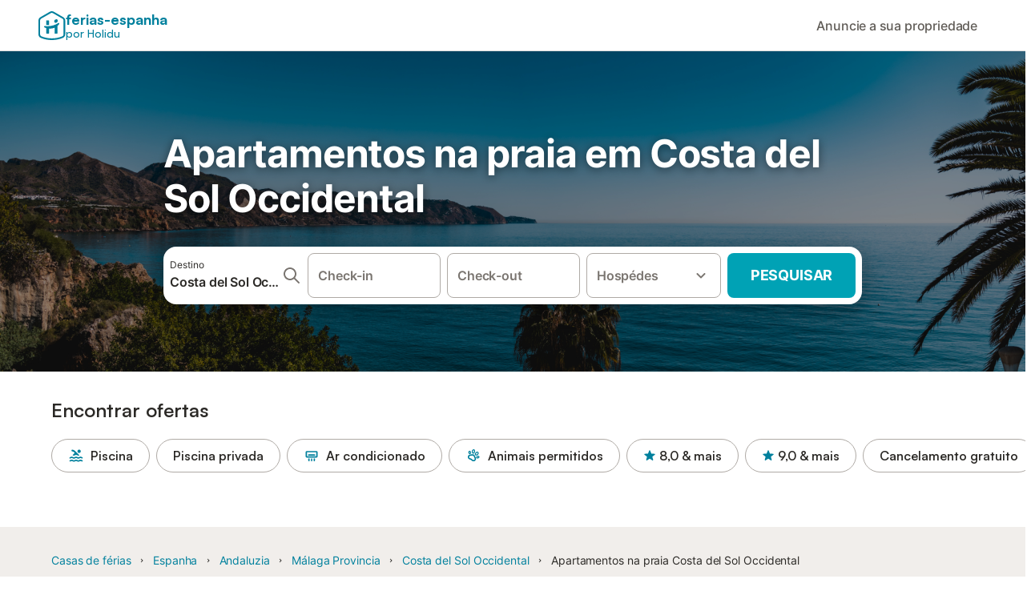

--- FILE ---
content_type: text/html; charset=utf-8
request_url: https://www.ferias-espanha.pt/Costa-Del-Sol-Leste/casas-ferias/praia
body_size: 152005
content:

<!DOCTYPE html>
<html lang="pt-PT" dir="ltr" data-page-id="SH_REGION_OFFER_PAGE" data-page-event-action="SH_REGION_OFFER_PAGE" class="is-desktop">
  <head>
    <script>window.renderedAt=1769164075823</script>
    <script src="https://cdnjs.cloudflare.com/polyfill/v3/polyfill.min.js?features=AbortController%2CResizeObserver%2Csmoothscroll%2Ces2020"></script>
    <script defer src="https://cdn.jsdelivr.net/npm/@thumbmarkjs/thumbmarkjs/dist/thumbmark.umd.js"></script>
    <script defer>
      // Thumbmark initialization - deferred to avoid blocking page rendering
      if (typeof ThumbmarkJS !== 'undefined') {
        ThumbmarkJS.getFingerprint().then(
          function(fp) { window.thumbmark = fp }
        );
      }
    </script>
    <script>
      !function(){if('PerformanceLongTaskTiming' in window){var g=window.__tti={e:[]}; g.o=new PerformanceObserver(function(l){g.e=g.e.concat(l.getEntries())}); g.o.observe({entryTypes:['longtask']})}}();
    </script>

    

    <meta charset="utf-8">
    <meta name="referrer" content="origin">
    <meta name="viewport" content="width=device-width, initial-scale=1, minimum-scale=1, maximum-scale=1, viewport-fit=cover">
    <meta name="X-UA-Compatible" content="IE=edge">
    <meta http-equiv="pragma" content="no-cache">
    <meta http-equiv="cache-control" content="no-cache,must-revalidate">
    <meta http-equiv="expires" content="0">
    <meta http-equiv="x-dns-prefetch-control" content="on">
    <meta property="og:type" content="website">
    <meta name="format-detection" content="telephone=no">

    <link rel="home" href="/">

    

    <meta name="author" content="Spain holiday online rentals S.L."><meta name="copyright" content="Ferias-Espanha.pt"><meta  content="Ferias-Espanha.pt" itemprop="name"><meta name="twitter:card" content="app"><meta name="twitter:site" content="@holidu"><meta name="twitter:app:name:iphone" content="Holidu"><meta name="twitter:app:id:iphone" content="1102400164"><meta name="twitter:app:url:iphone" content="holidu:&#x2F;&#x2F;"><meta name="twitter:app:id:googleplay" content="com.holidu.holidu"><meta name="p:domain_verify" content="01a1a1e09e216e742cabfce26fbabbe4">

    <link rel="apple-touch-icon" type="" sizes="76x76" href="https://assets.holidu.com/assets/images/favicons/holidu-touch-icon-ipad.png"><link rel="apple-touch-icon" type="" sizes="120x120" href="https://assets.holidu.com/assets/images/favicons/holidu-touch-icon-iphone-retina.png"><link rel="apple-touch-icon" type="" sizes="152x152" href="https://assets.holidu.com/assets/images/favicons/holidu-touch-icon-ipad-retina.png"><link rel="apple-touch-icon" type="" sizes="" href="https://assets.holidu.com/assets/images/favicons/holidu-touch-icon-iphone.png"><link rel="icon" type="" sizes="" href="https://assets.holidu.com/assets/images/favicons/holidu-touch-icon-ipad-retina.png">

    <link rel="preconnect" crossorigin="" href="https://www.google-analytics.com" />
    <link rel="preconnect" crossorigin="" href="https://api.holidu.com" />
    <link rel="preconnect" crossorigin="" href="https://www.googletagmanager.com" />
    <link rel="preconnect" crossorigin="" href="https://cdn.taboola.com" />
    <link rel="preconnect" crossorigin="" href="https://bat.bing.com" />
    <link rel="preconnect" crossorigin="" href="https://connect.facebook.net" />
    <link rel="preconnect" crossorigin="" href="https://assets.holidu.com" />
    <link rel="preconnect" crossorigin="" href="https://static.holidu.com" />
    

    
    <script>
        window.process = window.process || {};
        window.process.env = window.process.env || {};
        window.process.env.IS_CLIENT = true;
    </script>
    <link data-rh="true" rel="preload" as="image" href="https://assets.holidu.com/spainholiday/static/img/masthead.png" type="image/webp" data-should-be-placed-higher="true"/>
    <link href='https://assets.holidu.com/assets/styles/index.v4.1910.0.css' rel='stylesheet' type='text/css'>
    <link href='https://assets.holidu.com/assets/styles/tailwind.v4.1910.0.css' rel='stylesheet' type='text/css'><link href='https://assets.holidu.com/assets/styles/spainholiday.v4.1910.0.css' rel='stylesheet' type='text/css'>

    <title data-rh="true">Moradias de férias de praia com vista de mar em Costa Del Sol Leste</title>
    
    <meta data-rh="true" name="application-name" content="Moradias de férias de praia com vista de mar em Costa Del Sol Leste"/><meta data-rh="true" name="robots" content="index, follow"/><meta data-rh="true" name="description" content="Férias de praia em Costa Del Sol Leste. Sonha com uma moradia de praia em Costa Del Sol Leste ou com um apartamento com vistas de mar assombrosas? Temos de tudo."/><meta data-rh="true" property="og:title" content="Moradias de férias de praia com vista de mar em Costa Del Sol Leste"/><meta data-rh="true" property="og:image" content="https://static.holidu.com/region/319/l/5002.jpg"/><meta data-rh="true" property="og:description" content="Férias de praia em Costa Del Sol Leste. Sonha com uma moradia de praia em Costa Del Sol Leste ou com um apartamento com vistas de mar assombrosas? Temos de tudo."/><meta data-rh="true" name="twitter:title" content="Moradias de férias de praia com vista de mar em Costa Del Sol Leste"/><meta data-rh="true" name="twitter:description" content="Férias de praia em Costa Del Sol Leste. Sonha com uma moradia de praia em Costa Del Sol Leste ou com um apartamento com vistas de mar assombrosas? Temos de tudo."/><meta data-rh="true" name="twitter:image" content="https://static.holidu.com/region/319/l/5002.jpg"/>
    <link data-rh="true" rel="canonical" href="https://www.ferias-espanha.pt/Costa-Del-Sol-Leste/casas-ferias/praia"/><link data-rh="true" rel="preload" as="image" href="https://assets.holidu.com/spainholiday/static/img/masthead.png" type="image/webp" media data-should-be-placed-higher="true"/>
    
  

    

    
      <link rel="preload" href="https://assets.holidu.com/assets/fonts/Optimised/Inter-Regular-Latin.woff2" as="font" type="font/woff2" crossorigin>
      <link rel="preload" href="https://assets.holidu.com/assets/fonts/Optimised/Satoshi-Variable.woff2" as="font" type="font/woff2" crossorigin>
      <script type="text/javascript">

      /**
      * Loads fonts asynchronously and adds CSS classes to the document's root element
      * based on the loading status of the fonts.
      * If the fonts have already been loaded, adds 'FullyLoadedFont' class.
      * If the fonts have not been loaded, loads the fonts and adds 'FastLoadedFont' class
      * during the initial loading and 'FullyLoadedFont' class once all fonts are loaded.
      * Based on https://css-tricks.com/the-best-font-loading-strategies-and-how-to-execute-them/#loading-fonts-with-self-hosted-fonts
      */
      function loadFonts () {
        if (sessionStorage.fontsLoaded) {
          document.documentElement.classList.add('FullyLoadedFont')
          return
        }

        if ('fonts' in document) {
          document.fonts.load('1em InterInitial')
          .then(() => {
            document.documentElement.classList.add('FastLoadedFont')

            // Load critical font weights immediately:
            // - Inter 400 (body text) and 700 (headings)
            // - Satoshi 700 (bold titles, most common above the fold)
            // Variable fonts provide access to all weights, but loading the most common weight ensures it's prioritized
            Promise.all([
              document.fonts.load('400 1em Inter'),
              document.fonts.load('700 1em Inter'),
              document.fonts.load('700 1em Satoshi'), // Bold titles (most common above the fold)
            ]).then(() => {
              document.documentElement.classList.remove('FastLoadedFont')
              document.documentElement.classList.add('FullyLoadedFont')

              sessionStorage.fontsLoaded = true

              // Load non-critical font weights lazily (after initial render)
              // These are used in below-the-fold content or less critical UI elements
              Promise.all([
                document.fonts.load('500 1em Inter'),
                document.fonts.load('600 1em Inter'),
                // Satoshi variable font already provides access to all weights via 700,
                // but load 600 (semibold) explicitly if needed for specific title styles
                document.fonts.load('600 1em Satoshi'),
              ]).catch(() => {
                // Silently fail if fonts can't be loaded
              })
            })
          })
        }
      }

      loadFonts()
      </script>
    

    

    
    <style>
      
    .is-hidden-on-whitelabel {
      display: none;
    }

    .keep-blue {
      color: #00809d;
    }

    .keep-links-blue a {
      color: #00809d;
    }

    .keep-links-blue span.clickable {
      color: #00809d;
    }

    .WL--AppBanner {
      display: none;
    }
  
      .is-hidden-on-eb-whitelabel {
        display: none;
      }
    
      html[data-page-id='SEARCH_PAGE'] .WL--Navbar {
        display: flex;
        border-bottom: none;
      }
    
    .WL--Navbar-AccountFeature {
      display: none;
    }
  
  .WL--Navbar {
    background: white;
    box-shadow: none;
    border-bottom: 1px solid #dadada;
  }

  .WL--Navbar--CurrentSearchDetails,
  .WL--Navbar--ContactInfo,
  .WL--Navbar--ContactInfo > a {
    color: #1d1d1d;
  }

  .WL--Navbar-BackButton svg > path {
    fill: #1d1d1d;
  }

  .WL--Navbar-HelpButton {
    color: #1d1d1d;
  }

  .WL--Navbar-HelpButton svg path[fill='currentColor'] {
    fill: #1d1d1d;
  }

  .WL--Navbar-BurgerMenu {
    fill: #1d1d1d;
  }

  .WL--Navbar-BurgerMenu svg > path {
    fill: #1d1d1d;
  }

  .WL--petsAllowedLabel {
    color: #1d1d1d !important;
  }

  .WL--petsAllowedCheckbox rect {
    stroke: #646464 !important;
  }

      .WL--StickySearch--Logo--Cooperation,
      .WL--StickySearch--Logo--Custom {
        display: none;
      }
    
    </style>

    
    <style>
      :root {
        --color-primary: #00809D;--color-primary-rgb: 0,128,157;--color-primary-transparent: #00809D33;--color-primary-half-transparent: #00809D1A;--color-primary-dark: #024251;--color-primary-dark-rgb: 2,66,81;--color-cta: #00A2B5;--color-cta-rgb: 0,162,181;--color-cta-active: #008291;--color-cta-text: #FFFFFF;
      }
    </style>
  </head>

  <body>

    

    <main id="main">
      
      <div id="root"><div class="WL--Navbar flex w-full items-center justify-center z-VisibilityNavbar bg-primary h-xxl4"><div class="flex max-w-xl items-center justify-between md:px-m lg2:px-xxl3 w-full"><a class="cursor-pointer" href="/"><div class="flex min-w-0 items-center gap-xs whitespace-nowrap"><svg viewBox="0 0 47 50" fill="none" xmlns="http://www.w3.org/2000/svg" class="h-[2rem] shrink-0 text-petrol md:h-[2.25rem] md:w-[2.115rem]"><path d="M32.4519 18.8654C31.2164 20.2553 29.2431 20.5567 28.0591 19.552C26.8751 18.5472 26.9093 16.6048 28.1449 15.2149C29.3804 13.825 31.3538 13.5236 32.5377 14.5283C33.7217 15.5331 33.6874 17.4755 32.4519 18.8654Z" class="fill-current"></path><path d="M18.2759 24.0496V16.5399C18.2759 16.3593 18.2042 16.1862 18.0766 16.0586C17.949 15.931 17.7759 15.8593 17.5953 15.8593H14.1497C14.0603 15.8593 13.9718 15.8769 13.8893 15.9111C13.8067 15.9453 13.7317 15.9954 13.6685 16.0586C13.6053 16.1218 13.5551 16.1968 13.5209 16.2794C13.4867 16.362 13.4691 16.4505 13.4691 16.5399V24.0477C15.0693 24.1634 16.6757 24.164 18.2759 24.0496Z" class="fill-current"></path><path d="M35.1579 20.3492C35.2178 20.3933 35.2679 20.4492 35.3053 20.5135L35.878 21.5055C35.9449 21.6202 35.9767 21.7521 35.9692 21.8847C35.9618 22.0174 35.9155 22.1449 35.8362 22.2514C34.9188 23.4661 33.8679 24.5739 32.7031 25.5539V38.2619C32.7031 38.3513 32.6855 38.4398 32.6513 38.5223C32.6171 38.6049 32.567 38.6799 32.5038 38.7431C32.4406 38.8063 32.3656 38.8565 32.283 38.8907C32.2004 38.9249 32.1119 38.9425 32.0226 38.9425H28.5769C28.3964 38.9425 28.2233 38.8708 28.0957 38.7431C27.968 38.6155 27.8963 38.4424 27.8963 38.2619V28.5593C24.8756 29.8985 21.5716 30.4736 18.276 30.2339V38.2619C18.276 38.3513 18.2584 38.4398 18.2242 38.5224C18.19 38.6049 18.1398 38.68 18.0766 38.7432C18.0134 38.8064 17.9384 38.8565 17.8558 38.8907C17.7733 38.9249 17.6848 38.9425 17.5954 38.9425H14.1498C13.9693 38.9425 13.7961 38.8708 13.6685 38.7432C13.5409 38.6155 13.4692 38.4424 13.4692 38.2619V29.2982C12.2665 28.9067 11.1036 28.4025 9.99578 27.7923C9.91618 27.7486 9.8461 27.6894 9.78965 27.6182C9.7332 27.5471 9.69151 27.4654 9.66702 27.3779C9.64253 27.2904 9.63573 27.199 9.64702 27.1088C9.65832 27.0187 9.68748 26.9318 9.73279 26.853L10.2572 25.9447C10.3258 25.8265 10.4284 25.7317 10.5516 25.6726C10.6748 25.6135 10.813 25.5929 10.9481 25.6134C19.161 26.8246 27.5483 24.9967 34.5326 20.3365C34.5942 20.2949 34.6636 20.2664 34.7367 20.2527C34.8098 20.2391 34.8849 20.2406 34.9574 20.2572C35.0298 20.2738 35.0981 20.3051 35.1579 20.3492Z" class="fill-current"></path><path fill-rule="evenodd" clip-rule="evenodd" d="M26.6131 0.984149L42.6539 10.2452C44.893 11.538 46.1769 13.6867 46.1762 16.1403L46.1706 40.1068C46.1697 42.8355 44.6074 45.194 42.0932 46.2623C30.3644 51.2458 15.7984 51.2457 4.08114 46.2631C1.56795 45.1944 0.00648322 42.8361 0.00580897 40.1084L1.39896e-07 16.1403C-0.000489333 13.6865 1.28349 11.538 3.52248 10.2452L19.5631 0.984149C21.8361 -0.327884 24.3398 -0.328216 26.6131 0.984149ZM40.9633 43.603C42.4142 42.9866 43.2808 41.6792 43.2813 40.106L43.2869 16.1396C43.2873 14.7054 42.5689 13.5323 41.2093 12.7474L25.1685 3.48637C23.7686 2.67805 22.4071 2.67834 21.0077 3.48637L4.96713 12.7474C3.60748 13.5323 2.88896 14.7054 2.88929 16.1396L2.8951 40.1078C2.89543 41.6804 3.76148 42.9874 5.21176 43.6042C16.2329 48.291 29.9321 48.2902 40.9633 43.603Z" class="fill-current"></path></svg><div class="flex h-[1.75rem] min-w-0 shrink-0 flex-col items-start font-satoshi text-petrol md:h-[2.25rem]"><span class="select-none text-[0.875rem] font-[750] leading-tight -tracking-base md:text-[1.125rem] md:leading-[1.25rem] md:-tracking-xs" translate="no">ferias-espanha</span><span class="select-none text-[0.75rem] font-medium leading-3 -tracking-base md:text-[0.875rem] md:leading-4 md:-tracking-xs" translate="no">por Holidu</span></div></div></a><div class="flex items-center gap-x-xxs"><form action="/redirect/prg" target="_blank" class="hidden" method="POST"><input name="to" type="hidden" value="L3BhcnRuZXJz"/></form><a class="WL--Navbar-PartnersLink p-s text-base font-medium cursor-pointer relative rounded-big flex-shrink-0 text-gray-700 hover:bg-gray-100 hover:text-grey-black active:bg-gray-200 active:text-grey-black" tabindex="0">Anuncie a sua propriedade</a><div class="flex gap-x-xxs"><div><button class="WL--Navbar-AccountFeature ring-offset-primary p-s tw-reset-button flex cursor-pointer rounded-big lg:items-center text-gray-700 hover:bg-gray-100 hover:text-gray-black active:bg-gray-200 active:text-gray-black ring-offset-white-100" data-testid="Navbar__DropdownLink-Account"><svg viewBox="0 0 24 24" fill="none" xmlns="http://www.w3.org/2000/svg" class="mr-xxs h-xl w-xl"><path d="M5.85 17.1C6.7 16.45 7.65 15.9375 8.7 15.5625C9.75 15.1875 10.85 15 12 15C13.15 15 14.25 15.1875 15.3 15.5625C16.35 15.9375 17.3 16.45 18.15 17.1C18.7333 16.4167 19.1875 15.6417 19.5125 14.775C19.8375 13.9083 20 12.9833 20 12C20 9.78333 19.2208 7.89583 17.6625 6.3375C16.1042 4.77917 14.2167 4 12 4C9.78333 4 7.89583 4.77917 6.3375 6.3375C4.77917 7.89583 4 9.78333 4 12C4 12.9833 4.1625 13.9083 4.4875 14.775C4.8125 15.6417 5.26667 16.4167 5.85 17.1ZM12 13C11.0167 13 10.1875 12.6625 9.5125 11.9875C8.8375 11.3125 8.5 10.4833 8.5 9.5C8.5 8.51667 8.8375 7.6875 9.5125 7.0125C10.1875 6.3375 11.0167 6 12 6C12.9833 6 13.8125 6.3375 14.4875 7.0125C15.1625 7.6875 15.5 8.51667 15.5 9.5C15.5 10.4833 15.1625 11.3125 14.4875 11.9875C13.8125 12.6625 12.9833 13 12 13ZM12 22C10.6167 22 9.31667 21.7375 8.1 21.2125C6.88333 20.6875 5.825 19.975 4.925 19.075C4.025 18.175 3.3125 17.1167 2.7875 15.9C2.2625 14.6833 2 13.3833 2 12C2 10.6167 2.2625 9.31667 2.7875 8.1C3.3125 6.88333 4.025 5.825 4.925 4.925C5.825 4.025 6.88333 3.3125 8.1 2.7875C9.31667 2.2625 10.6167 2 12 2C13.3833 2 14.6833 2.2625 15.9 2.7875C17.1167 3.3125 18.175 4.025 19.075 4.925C19.975 5.825 20.6875 6.88333 21.2125 8.1C21.7375 9.31667 22 10.6167 22 12C22 13.3833 21.7375 14.6833 21.2125 15.9C20.6875 17.1167 19.975 18.175 19.075 19.075C18.175 19.975 17.1167 20.6875 15.9 21.2125C14.6833 21.7375 13.3833 22 12 22ZM12 20C12.8833 20 13.7167 19.8708 14.5 19.6125C15.2833 19.3542 16 18.9833 16.65 18.5C16 18.0167 15.2833 17.6458 14.5 17.3875C13.7167 17.1292 12.8833 17 12 17C11.1167 17 10.2833 17.1292 9.5 17.3875C8.71667 17.6458 8 18.0167 7.35 18.5C8 18.9833 8.71667 19.3542 9.5 19.6125C10.2833 19.8708 11.1167 20 12 20ZM12 11C12.4333 11 12.7917 10.8583 13.075 10.575C13.3583 10.2917 13.5 9.93333 13.5 9.5C13.5 9.06667 13.3583 8.70833 13.075 8.425C12.7917 8.14167 12.4333 8 12 8C11.5667 8 11.2083 8.14167 10.925 8.425C10.6417 8.70833 10.5 9.06667 10.5 9.5C10.5 9.93333 10.6417 10.2917 10.925 10.575C11.2083 10.8583 11.5667 11 12 11Z" fill="currentColor"></path></svg><span class="font-medium">Conta</span></button></div></div></div></div></div><div data-testid="Masthead" class="relative z-SeoPageMastHead mb-xxl flex w-full flex-col min-h-[24rem] md:min-h-[25rem] max-h-[90rem]"><picture><source srcSet="https://assets.holidu.com/spainholiday/static/img/masthead.png" type="image/png" media="(min-width: 48rem)"/><source srcSet="https://assets.holidu.com/spainholiday/static/img/masthead.png" type="image/png"/><img alt="Apartamentos na praia em Costa del Sol Occidental" data-testid="Masthead__Image" class="absolute inset-0 h-full w-full object-cover backdrop-blur-xl" importance="high" fetchpriority="high" src="https://assets.holidu.com/spainholiday/static/img/masthead.png"/></picture><div class="absolute inset-0 bg-gradient-to-b from-black-30 via-transparent to-transparent"></div><header class="relative flex flex-col items-center leading-tight flex-1 bg-black-30 justify-center"><div class="flex flex-col items-center justify-center p-m sm:px-xxl sm:py-0 w-full max-w-[30.5rem] md:w-[42.5rem] md:max-w-xl lg:w-[58.5rem]"><h1 class="mt-0 text-3xl leading-tight text-white-100 sm:text-5xl md:mt-m md:text-6xl seo-masthead-title-shadow w-full" data-testid="Masthead__Title">Apartamentos na praia em Costa del Sol Occidental</h1><form action="/redirect/prg" target="_blank" method="POST" class="relative SearchBarWrapper w-full lg:h-18 z-1 mx-auto my-0 rounded-xxl bg-white-100 p-xs shadow-800"><input name="to" type="hidden" value="L3MvQ29zdGEtZGVsLVNvbC1PY2NpZGVudGFsLS1Fc3BhbmhhP3Byb3BlcnR5VHlwZT1BUEFSVE1FTlQmdG9Db2FzdD0zMDAw"/><button type="submit" class="absolute inset-0 z-10 cursor-pointer"></button><div class="relative flex min-h-[3.25rem] w-full h-full flex-col space-y-xs lg:flex-row lg:space-x-xs lg:space-y-0 lg:max-w-none" role="presentation"><form data-testid="SearchBarDesktop__SearchField__Form" action="/redirect/s" autoComplete="off" class="relative z-SearchOverlayBanner flex bg-white-100 transition-colors hover:bg-gray-50 h-14 flex-grow rounded-big border border-solid border-gray-400 px-s py-xs hover:border-black-50 lg:h-full" id="searchBarForm" method="GET" role="presentation"><div class="flex w-full items-center justify-between"><div class="flex w-0 flex-grow flex-col"><div class="flex items-center text-xs text-grey-black">Destino</div><input class="flex-grow overflow-ellipsis border-none pl-0 focus-visible:ring-0 text-base font-semibold placeholder:text-gray-600 placeholder:opacity-100" placeholder="Onde gostaria de ir?" type="text" data-testid="Searchbar__DestinationInput" value="Costa del Sol Occidental"/></div><button class="pointer-events-auto flex h-full cursor-pointer items-center px-0 focus-within:ring-0" type="button" tabindex="-1"><svg viewBox="0 0 24 24" fill="none" xmlns="http://www.w3.org/2000/svg" class="h-xl w-xl text-gray-600"><path fill-rule="evenodd" clip-rule="evenodd" d="M10 4C6.68629 4 4 6.68629 4 10C4 13.3137 6.68629 16 10 16C13.3137 16 16 13.3137 16 10C16 6.68629 13.3137 4 10 4ZM2 10C2 5.58172 5.58172 2 10 2C14.4183 2 18 5.58172 18 10C18 11.8487 17.3729 13.551 16.3199 14.9056L21.7071 20.2929C22.0976 20.6834 22.0976 21.3166 21.7071 21.7071C21.3166 22.0976 20.6834 22.0976 20.2929 21.7071L14.9056 16.3199C13.551 17.3729 11.8487 18 10 18C5.58172 18 2 14.4183 2 10Z" fill="currentColor"></path></svg></button><button class="border-rounded-full focus-within:border-4 focus-within:border-grey-black focus-within:ring-0 hidden" type="button" aria-label="Excluir entrada"><div class="flex h-xl w-xl items-center justify-center rounded-full bg-gray-300 p-px"><svg viewBox="0 0 24 24" fill="none" xmlns="http://www.w3.org/2000/svg" class="h-full w-full text-white-100"><path fill-rule="evenodd" clip-rule="evenodd" d="M18.3 5.71C17.91 5.32 17.28 5.32 16.89 5.71L12 10.59L7.10997 5.7C6.71997 5.31 6.08997 5.31 5.69997 5.7C5.30997 6.09 5.30997 6.72 5.69997 7.11L10.59 12L5.69997 16.89C5.30997 17.28 5.30997 17.91 5.69997 18.3C6.08997 18.69 6.71997 18.69 7.10997 18.3L12 13.41L16.89 18.3C17.28 18.69 17.91 18.69 18.3 18.3C18.69 17.91 18.69 17.28 18.3 16.89L13.41 12L18.3 7.11C18.68 6.73 18.68 6.09 18.3 5.71Z" fill="currentColor"></path></svg></div></button></div></form><div class="relative flex min-w-[17.8rem] h-14 lg:h-auto lg:flex-shrink-0"><div class="flex flex-grow h-full space-x-xs"><div class="flex-grow"><div class="tw-reset-button flex h-full w-full flex-col rounded relative w-auto min-w-full"><div class="relative h-0 w-full flex-1"><div class="absolute bottom-0 left-0 right-0 top-0"><button data-testid="Searchbar__CalendarInput" class="tw-reset-button relative box-border block h-full w-full cursor-pointer focus-within:!border-2 focus-within:!border-grey-black focus-within:ring-0 bg-white-100 transition-colors hover:bg-gray-50 rounded-big border-solid px-s outline outline-1 outline-offset-0 outline-white-100 border border-gray-400 hover:border-black-50 text-gray-600"><div class="box-border flex h-full w-full flex-col items-start justify-center" data-testid="Searchbar__OpenCalendarButton"><div class="flex items-center font-semibold">Check-in</div></div></button></div><div class="font-medium mx-xs invisible whitespace-nowrap">domingo, 28/03 ±3|</div></div></div></div><div class="flex-grow"><div class="tw-reset-button flex h-full w-full flex-col rounded relative w-auto min-w-full"><div class="relative h-0 w-full flex-1"><div class="absolute bottom-0 left-0 right-0 top-0"><button data-testid="Searchbar__CalendarInput" class="tw-reset-button relative box-border block h-full w-full cursor-pointer focus-within:!border-2 focus-within:!border-grey-black focus-within:ring-0 bg-white-100 transition-colors hover:bg-gray-50 rounded-big border-solid px-s outline outline-1 outline-offset-0 outline-white-100 border border-gray-400 hover:border-black-50 text-gray-600"><div class="box-border flex h-full w-full flex-col items-start justify-center" data-testid="Searchbar__OpenCalendarButton"><div class="flex items-center font-semibold">Check-out</div></div></button></div><div class="font-medium mx-xs invisible whitespace-nowrap">domingo, 28/03 ±3|</div></div></div></div></div></div><div class="relative h-14 w-full lg:h-auto lg:w-[10.5rem] lg:flex-shrink-0"><button data-testid="Searchbar__PersonPickerInput" class="tw-reset-button relative box-border block h-full w-full cursor-pointer focus-within:!border-2 focus-within:!border-grey-black focus-within:ring-0 bg-white-100 transition-colors hover:bg-gray-50 rounded-big border-solid px-s outline outline-1 outline-offset-0 outline-white-100 border border-gray-400 hover:border-black-50 text-gray-600 pr-xl"><div class="absolute right-s top-1/2 -translate-y-1/2 text-gray-600 transition-all duration-100"><svg viewBox="0 0 24 24" fill="none" xmlns="http://www.w3.org/2000/svg" class="w-xl h-xl"><path fill-rule="evenodd" clip-rule="evenodd" d="M8.11997 9.29006L12 13.1701L15.88 9.29006C16.27 8.90006 16.9 8.90006 17.29 9.29006C17.68 9.68006 17.68 10.3101 17.29 10.7001L12.7 15.2901C12.31 15.6801 11.68 15.6801 11.29 15.2901L6.69997 10.7001C6.30997 10.3101 6.30997 9.68006 6.69997 9.29006C7.08997 8.91006 7.72997 8.90006 8.11997 9.29006Z" fill="currentColor"></path></svg></div><div class="flex items-center overflow-hidden"><div class="text-gray-600 text-base flex flex-col font-semibold"><span class="overflow-hidden text-ellipsis whitespace-nowrap">Hospédes</span></div></div></button></div><button class="WL--SearchButton cursor-pointer font-bold uppercase tracking-[0.016rem] text-cta-text h-14 min-w-[10rem] rounded-big text-lg lg:h-full transition-colors bg-cta hover:bg-cta-active" form="searchBarForm" type="submit" data-testid="Searchbar__SearchButton">Pesquisar</button></div></form></div></header></div><div class="!my-0" data-testid="SelectDatesCTAAnchor"></div><section class="w-full mb-xxl3 lg:mb-xxl4"><div class="w-full max-w-xl px-m md:px-xxl lg2:px-xxl4 mx-auto"><h2 class="font-bold text-grey-black text-title-xl md:text-title-2xl font-semibold mb-m mt-0" data-testid="QuickFilters__Title">Encontrar ofertas</h2><div class="no-scrollbar -mx-m flex flex-nowrap overflow-x-scroll md:-mx-xxl lg2:m-0 lg2:overflow-visible"><form action="/redirect/prg" target="_blank" class="hidden" method="POST"><input name="to" type="hidden" value="L3MvQ29zdGEtZGVsLVNvbC1PY2NpZGVudGFsLS1Fc3BhbmhhP3Byb3BlcnR5VHlwZT1BUEFSVE1FTlQmdG9Db2FzdD0zMDAwJmFtZW5pdGllcz1QT09M"/></form><a class="m-xxs flex items-center rounded-full text-grey-black whitespace-nowrap px-l py-xs transition-all bg-transparent hover:bg-primary-lightest border border-solid border-gray-400 hover:border-primary first-of-type:ml-m last-of-type:mr-m md:first-of-type:ml-xxl md:last-of-type:mr-xxl lg2:first-of-type:ml-0 lg2:last-of-type:mr-0 text-title-base font-semibold" data-testid="QuickFilters__Filter" tabindex="0"><span class="mr-xs flex items-center text-primary"><svg viewBox="0 0 24 24" fill="none" xmlns="http://www.w3.org/2000/svg" class="h-l w-l"><path fill-rule="evenodd" clip-rule="evenodd" d="M6.11 5.56C7.3 5.7 8.14 6.14 9 7L10 8L6.75 11.25C7.06 11.37 7.31 11.52 7.52 11.64C7.89 11.87 8.11 12 8.67 12C9.23 12 9.45 11.87 9.82 11.64C10.28 11.37 10.9 11 12.01 11C13.12 11 13.74 11.37 14.19 11.64C14.56 11.86 14.79 12 15.34 12C15.89 12 16.12 11.87 16.49 11.64C16.61 11.57 16.75 11.49 16.9 11.41L10.48 5C9.22 3.74 8.04 3.2 6.3 3.05C5.6 2.99 5 3.56 5 4.26V4.35C5 4.98 5.49 5.48 6.11 5.56ZM21.35 18.91C21.18 18.85 21.03 18.76 20.85 18.64C20.4 18.37 19.78 18 18.67 18C17.56 18 16.94 18.37 16.49 18.64C16.12 18.87 15.89 19 15.34 19C14.79 19 14.56 18.86 14.19 18.64C13.74 18.37 13.12 18 12.01 18C10.9 18 10.28 18.37 9.82 18.64C9.45 18.87 9.23 19 8.67 19C8.11 19 7.89 18.87 7.52 18.64C7.07 18.37 6.45 18 5.34 18C4.23 18 3.61 18.37 3.15 18.64C2.97 18.75 2.82 18.84 2.65 18.91C2.27 19.04 2 19.36 2 19.76V19.88C2 20.55 2.66 21.01 3.3 20.79C3.67 20.66 3.95 20.49 4.19 20.35C4.56 20.13 4.79 20 5.34 20C5.89 20 6.12 20.13 6.49 20.36C6.94 20.63 7.56 21 8.67 21C9.78 21 10.4 20.63 10.86 20.36C11.23 20.13 11.45 20 12.01 20C12.56 20 12.79 20.14 13.16 20.36C13.61 20.63 14.23 21 15.34 21C16.45 21 17.06 20.63 17.52 20.36C17.89 20.13 18.11 20 18.67 20C19.22 20 19.45 20.14 19.82 20.36C20.05 20.5 20.33 20.67 20.7 20.8C21.33 21.02 22 20.56 22 19.89V19.77C22 19.36 21.73 19.04 21.35 18.91ZM18.65 13.5C19.76 13.5 20.38 13.87 20.83 14.14C21.02 14.25 21.17 14.34 21.34 14.4C21.71 14.54 21.98 14.86 21.98 15.26V15.38C21.98 16.05 21.3 16.52 20.67 16.29C20.32 16.16 20.05 16 19.82 15.86C19.45 15.64 19.22 15.5 18.67 15.5C18.11 15.5 17.89 15.63 17.52 15.86C17.07 16.13 16.45 16.5 15.34 16.5C14.23 16.5 13.61 16.13 13.16 15.86C12.79 15.64 12.56 15.5 12.01 15.5C11.45 15.5 11.23 15.63 10.86 15.86C10.41 16.13 9.79 16.5 8.68 16.5C7.57 16.5 6.95 16.13 6.5 15.86C6.13 15.64 5.9 15.5 5.35 15.5C4.8 15.5 4.57 15.63 4.2 15.86C3.92 16.02 3.58 16.22 3.11 16.35C2.55 16.51 2 16.07 2 15.49V15.26C2 14.86 2.27 14.54 2.65 14.41C2.82 14.34 2.97 14.25 3.15 14.14C3.6 13.87 4.22 13.5 5.33 13.5C6.44 13.5 7.06 13.87 7.51 14.14C7.88 14.36 8.11 14.5 8.66 14.5C9.22 14.5 9.44 14.37 9.81 14.14C10.26 13.87 10.88 13.5 11.99 13.5C13.1 13.5 13.72 13.87 14.17 14.14C14.54 14.36 14.77 14.5 15.32 14.5C15.87 14.5 16.1 14.37 16.47 14.14C16.92 13.87 17.54 13.5 18.65 13.5ZM16.5 3C17.8807 3 19 4.11929 19 5.5C19 6.88071 17.8807 8 16.5 8C15.1193 8 14 6.88071 14 5.5C14 4.11929 15.1193 3 16.5 3Z" fill="currentColor"></path></svg></span>Piscina</a><form action="/redirect/prg" target="_blank" class="hidden" method="POST"><input name="to" type="hidden" value="L3MvQ29zdGEtZGVsLVNvbC1PY2NpZGVudGFsLS1Fc3BhbmhhP3Byb3BlcnR5VHlwZT1BUEFSVE1FTlQmdG9Db2FzdD0zMDAwJmFtZW5pdGllcz1QT09MX1BSSVZBVEU="/></form><a class="m-xxs flex items-center rounded-full text-grey-black whitespace-nowrap px-l py-xs transition-all bg-transparent hover:bg-primary-lightest border border-solid border-gray-400 hover:border-primary first-of-type:ml-m last-of-type:mr-m md:first-of-type:ml-xxl md:last-of-type:mr-xxl lg2:first-of-type:ml-0 lg2:last-of-type:mr-0 text-title-base font-semibold" data-testid="QuickFilters__Filter" tabindex="0">Piscina privada</a><form action="/redirect/prg" target="_blank" class="hidden" method="POST"><input name="to" type="hidden" value="L3MvQ29zdGEtZGVsLVNvbC1PY2NpZGVudGFsLS1Fc3BhbmhhP3Byb3BlcnR5VHlwZT1BUEFSVE1FTlQmdG9Db2FzdD0zMDAwJmFtZW5pdGllcz1BSVJfQ09ORElUSU9O"/></form><a class="m-xxs flex items-center rounded-full text-grey-black whitespace-nowrap px-l py-xs transition-all bg-transparent hover:bg-primary-lightest border border-solid border-gray-400 hover:border-primary first-of-type:ml-m last-of-type:mr-m md:first-of-type:ml-xxl md:last-of-type:mr-xxl lg2:first-of-type:ml-0 lg2:last-of-type:mr-0 text-title-base font-semibold" data-testid="QuickFilters__Filter" tabindex="0"><span class="mr-xs flex items-center text-primary"><svg viewBox="0 0 24 24" fill="none" xmlns="http://www.w3.org/2000/svg" class="h-l w-l"><path d="M6.5 11C6.5 10.4477 6.94772 10 7.5 10H16.5C17.0523 10 17.5 10.4477 17.5 11C17.5 11.5523 17.0523 12 16.5 12H7.5C6.94772 12 6.5 11.5523 6.5 11Z" fill="currentColor"></path><path fill-rule="evenodd" clip-rule="evenodd" d="M3 7C3 5.89543 3.89543 5 5 5H19C20.1046 5 21 5.89543 21 7V13C21 14.1046 20.1046 15 19 15H5C3.89543 15 3 14.1046 3 13V7ZM19 7H5V13H19V7Z" fill="currentColor"></path><path d="M9 17C9 16.4477 8.55228 16 8 16C7.44772 16 7 16.4477 7 17V19.5C7 20.0523 7.44772 20.5 8 20.5C8.55228 20.5 9 20.0523 9 19.5V17Z" fill="currentColor"></path><path d="M12 16C12.5523 16 13 16.4477 13 17V19.5C13 20.0523 12.5523 20.5 12 20.5C11.4477 20.5 11 20.0523 11 19.5V17C11 16.4477 11.4477 16 12 16Z" fill="currentColor"></path><path d="M17 17C17 16.4477 16.5523 16 16 16C15.4477 16 15 16.4477 15 17V19.5C15 20.0523 15.4477 20.5 16 20.5C16.5523 20.5 17 20.0523 17 19.5V17Z" fill="currentColor"></path></svg></span>Ar condicionado</a><form action="/redirect/prg" target="_blank" class="hidden" method="POST"><input name="to" type="hidden" value="L3MvQ29zdGEtZGVsLVNvbC1PY2NpZGVudGFsLS1Fc3BhbmhhP3Byb3BlcnR5VHlwZT1BUEFSVE1FTlQmdG9Db2FzdD0zMDAwJmFtZW5pdGllcz1QRVRTX0FMTE9XRUQ="/></form><a class="m-xxs flex items-center rounded-full text-grey-black whitespace-nowrap px-l py-xs transition-all bg-transparent hover:bg-primary-lightest border border-solid border-gray-400 hover:border-primary first-of-type:ml-m last-of-type:mr-m md:first-of-type:ml-xxl md:last-of-type:mr-xxl lg2:first-of-type:ml-0 lg2:last-of-type:mr-0 text-title-base font-semibold" data-testid="QuickFilters__Filter" tabindex="0"><span class="mr-xs flex items-center text-primary"><svg viewBox="0 0 24 24" fill="none" xmlns="http://www.w3.org/2000/svg" class="h-l w-l"><path fill-rule="evenodd" clip-rule="evenodd" d="M10.7972 3.07898C11.3366 2.60398 12.074 2.29623 12.8478 2.50357C13.6216 2.71091 14.1065 3.34617 14.336 4.02719C14.5677 4.71437 14.5793 5.53621 14.363 6.34368C14.1466 7.15115 13.7256 7.85703 13.1814 8.33633C12.6421 8.81133 11.9046 9.11908 11.1308 8.91174C10.357 8.7044 9.87217 8.06914 9.64261 7.38812C9.41097 6.70094 9.39928 5.8791 9.61564 5.07163C9.832 4.26416 10.253 3.55828 10.7972 3.07898ZM11.7887 4.20464C11.4955 4.46286 11.2151 4.89786 11.0645 5.45986C10.9139 6.02186 10.9392 6.53876 11.064 6.90898C11.1909 7.28534 11.382 7.42613 11.519 7.46285C11.6561 7.49957 11.8919 7.47318 12.19 7.21067C12.4832 6.95246 12.7635 6.51745 12.9141 5.95545C13.0647 5.39345 13.0394 4.87655 12.9146 4.50633C12.7877 4.12997 12.5967 3.98918 12.4596 3.95246C12.3226 3.91574 12.0867 3.94213 11.7887 4.20464Z" fill="currentColor"></path><path fill-rule="evenodd" clip-rule="evenodd" d="M10.1147 9.87761C11.8954 9.65274 13.6078 10.6414 14.3033 12.2959L15.5789 15.33C15.8622 16.0038 15.9434 16.7455 15.8126 17.4646C15.2912 20.3326 11.8505 21.548 9.64327 19.6439L8.34655 18.5252C8.15596 18.3608 7.93606 18.2338 7.69837 18.151L6.0812 17.5873C3.32859 16.6279 2.66081 13.0405 4.88384 11.1549C5.44126 10.6821 6.12416 10.3816 6.84933 10.29L10.1147 9.87761ZM12.4596 13.071C12.1119 12.2437 11.2556 11.7494 10.3653 11.8619L7.09993 12.2742C6.75961 12.3172 6.43914 12.4582 6.17755 12.6801C5.13432 13.565 5.4477 15.2485 6.73945 15.6988L8.35663 16.2624C8.83199 16.4281 9.2718 16.682 9.65297 17.0109L10.9497 18.1296C11.9855 19.0231 13.6002 18.4528 13.8449 17.1069C13.9062 16.7694 13.8681 16.4213 13.7352 16.1051L12.4596 13.071Z" fill="currentColor"></path><path fill-rule="evenodd" clip-rule="evenodd" d="M19.4636 6.6757C18.9191 6.08816 18.131 5.95596 17.4215 6.07084C16.7057 6.18677 15.9734 6.56006 15.3603 7.12833C14.7472 7.6966 14.3195 8.39847 14.1497 9.10347C13.9814 9.80216 14.0535 10.598 14.598 11.1855C15.1426 11.7731 15.9307 11.9053 16.6401 11.7904C17.356 11.6745 18.0883 11.3012 18.7013 10.7329C19.3144 10.1646 19.7422 9.46278 19.912 8.75778C20.0803 8.05909 20.0082 7.26323 19.4636 6.6757ZM16.38 8.22845C16.8067 7.83293 17.2757 7.61401 17.6613 7.55155C18.0534 7.48806 18.2671 7.59132 18.3635 7.69538C18.46 7.79943 18.5467 8.02034 18.4537 8.40647C18.3622 8.78628 18.1084 9.23728 17.6817 9.63279C17.255 10.0283 16.786 10.2472 16.4004 10.3097C16.0083 10.3732 15.7946 10.2699 15.6981 10.1659C15.6017 10.0618 15.5149 9.8409 15.608 9.45478C15.6995 9.07496 15.9533 8.62396 16.38 8.22845Z" fill="currentColor"></path><path fill-rule="evenodd" clip-rule="evenodd" d="M19.6144 12.2121C20.162 12.3362 20.7276 12.6699 20.9639 13.2973C21.2002 13.9247 20.9952 14.5487 20.6655 15.0031C20.3317 15.4633 19.8187 15.8373 19.2216 16.0622C18.6245 16.2871 17.9923 16.3444 17.4377 16.2187C16.8902 16.0946 16.3246 15.7609 16.0883 15.1335C15.852 14.5061 16.057 13.8822 16.3866 13.4277C16.7205 12.9675 17.2335 12.5935 17.8306 12.3686C18.4277 12.1438 19.0599 12.0865 19.6144 12.2121ZM19.2829 13.675C19.0531 13.6229 18.7209 13.6362 18.3593 13.7724C17.9976 13.9086 17.7392 14.1178 17.6008 14.3085C17.4583 14.5051 17.4902 14.5999 17.4921 14.6048C17.4939 14.6098 17.5325 14.7021 17.7693 14.7558C17.9991 14.8079 18.3313 14.7946 18.6929 14.6584C19.0546 14.5222 19.313 14.3131 19.4514 14.1223C19.5939 13.9258 19.562 13.8309 19.5601 13.826C19.5583 13.8211 19.5197 13.7287 19.2829 13.675Z" fill="currentColor"></path><path fill-rule="evenodd" clip-rule="evenodd" d="M6.79516 9.7683C6.13368 9.87737 5.56186 9.55438 5.18064 9.14226C4.79454 8.72486 4.52806 8.14866 4.42426 7.51913C4.32045 6.8896 4.38784 6.25835 4.61949 5.73909C4.84822 5.2264 5.28608 4.73692 5.94756 4.62785C6.60904 4.51878 7.18087 4.84177 7.56208 5.25389C7.94819 5.67129 8.21466 6.24749 8.31846 6.87702C8.42227 7.50655 8.35488 8.1378 8.12323 8.65706C7.8945 9.16975 7.45664 9.65923 6.79516 9.7683ZM5.90427 7.27509C5.96714 7.65636 6.12177 7.95071 6.28177 8.12368C6.44666 8.30194 6.54594 8.28914 6.55112 8.28828C6.55631 8.28743 6.65444 8.26768 6.75337 8.04592C6.84937 7.83074 6.90131 7.50233 6.83845 7.12106C6.77558 6.73979 6.62095 6.44544 6.46095 6.27247C6.29606 6.09421 6.19678 6.10701 6.1916 6.10787C6.18641 6.10872 6.08828 6.12847 5.98935 6.35023C5.89335 6.56541 5.84141 6.89382 5.90427 7.27509Z" fill="currentColor"></path></svg></span>Animais permitidos</a><form action="/redirect/prg" target="_blank" class="hidden" method="POST"><input name="to" type="hidden" value="L3MvQ29zdGEtZGVsLVNvbC1PY2NpZGVudGFsLS1Fc3BhbmhhP3Byb3BlcnR5VHlwZT1BUEFSVE1FTlQmdG9Db2FzdD0zMDAwJnJhdGluZz04MA=="/></form><a class="m-xxs flex items-center rounded-full text-grey-black whitespace-nowrap px-l py-xs transition-all bg-transparent hover:bg-primary-lightest border border-solid border-gray-400 hover:border-primary first-of-type:ml-m last-of-type:mr-m md:first-of-type:ml-xxl md:last-of-type:mr-xxl lg2:first-of-type:ml-0 lg2:last-of-type:mr-0 text-title-base font-semibold" data-testid="QuickFilters__Filter" tabindex="0"><div class="flex flex-row items-center"><div class="StarRatingShow-Wrapper inline-flex items-center justify-center text-primary"><svg viewBox="0 0 24 24" fill="none" xmlns="http://www.w3.org/2000/svg" class="h-m w-m"><path fill-rule="evenodd" clip-rule="evenodd" d="M12 2C12.4129 2 12.7834 2.25379 12.9325 2.63883L15.0787 8.18002L21.0526 8.49482C21.4665 8.51663 21.824 8.79149 21.9515 9.18586C22.079 9.58023 21.95 10.0124 21.6272 10.2723L16.9858 14.0097L18.5279 19.7401C18.6354 20.1394 18.486 20.5637 18.1521 20.8076C17.8181 21.0514 17.3685 21.0646 17.0209 20.8408L11.9999 17.6074L6.97909 20.8407C6.63143 21.0646 6.18183 21.0514 5.8479 20.8075C5.51396 20.5636 5.36457 20.1394 5.47203 19.7401L7.0142 14.0097L2.37282 10.2723C2.05 10.0123 1.92099 9.58021 2.04846 9.18583C2.17594 8.79146 2.53348 8.5166 2.94737 8.49479L8.92136 8.17999L11.0675 2.63883C11.2166 2.25379 11.5871 2 12 2Z" fill="currentColor"></path></svg><div class="ml-xxs text-grey-black text-title-base font-semibold">8,0</div></div> <!-- -->&amp; mais</div></a><form action="/redirect/prg" target="_blank" class="hidden" method="POST"><input name="to" type="hidden" value="L3MvQ29zdGEtZGVsLVNvbC1PY2NpZGVudGFsLS1Fc3BhbmhhP3Byb3BlcnR5VHlwZT1BUEFSVE1FTlQmdG9Db2FzdD0zMDAwJnJhdGluZz05MA=="/></form><a class="m-xxs flex items-center rounded-full text-grey-black whitespace-nowrap px-l py-xs transition-all bg-transparent hover:bg-primary-lightest border border-solid border-gray-400 hover:border-primary first-of-type:ml-m last-of-type:mr-m md:first-of-type:ml-xxl md:last-of-type:mr-xxl lg2:first-of-type:ml-0 lg2:last-of-type:mr-0 text-title-base font-semibold" data-testid="QuickFilters__Filter" tabindex="0"><div class="flex flex-row items-center"><div class="StarRatingShow-Wrapper inline-flex items-center justify-center text-primary"><svg viewBox="0 0 24 24" fill="none" xmlns="http://www.w3.org/2000/svg" class="h-m w-m"><path fill-rule="evenodd" clip-rule="evenodd" d="M12 2C12.4129 2 12.7834 2.25379 12.9325 2.63883L15.0787 8.18002L21.0526 8.49482C21.4665 8.51663 21.824 8.79149 21.9515 9.18586C22.079 9.58023 21.95 10.0124 21.6272 10.2723L16.9858 14.0097L18.5279 19.7401C18.6354 20.1394 18.486 20.5637 18.1521 20.8076C17.8181 21.0514 17.3685 21.0646 17.0209 20.8408L11.9999 17.6074L6.97909 20.8407C6.63143 21.0646 6.18183 21.0514 5.8479 20.8075C5.51396 20.5636 5.36457 20.1394 5.47203 19.7401L7.0142 14.0097L2.37282 10.2723C2.05 10.0123 1.92099 9.58021 2.04846 9.18583C2.17594 8.79146 2.53348 8.5166 2.94737 8.49479L8.92136 8.17999L11.0675 2.63883C11.2166 2.25379 11.5871 2 12 2Z" fill="currentColor"></path></svg><div class="ml-xxs text-grey-black text-title-base font-semibold">9,0</div></div> <!-- -->&amp; mais</div></a><form action="/redirect/prg" target="_blank" class="hidden" method="POST"><input name="to" type="hidden" value="L3MvQ29zdGEtZGVsLVNvbC1PY2NpZGVudGFsLS1Fc3BhbmhhP3Byb3BlcnR5VHlwZT1BUEFSVE1FTlQmdG9Db2FzdD0zMDAwJm9ubHlDYW5jZWxsYWJsZT10cnVl"/></form><a class="m-xxs flex items-center rounded-full text-grey-black whitespace-nowrap px-l py-xs transition-all bg-transparent hover:bg-primary-lightest border border-solid border-gray-400 hover:border-primary first-of-type:ml-m last-of-type:mr-m md:first-of-type:ml-xxl md:last-of-type:mr-xxl lg2:first-of-type:ml-0 lg2:last-of-type:mr-0 text-title-base font-semibold" data-testid="QuickFilters__Filter" tabindex="0">Cancelamento gratuito</a></div></div></section><section class="w-full z-0 bg-gray-100 pb-xxl pt-m"><div class="w-full max-w-xl px-m md:px-xxl lg2:px-xxl4 mx-auto"><div class="pt-m"></div><div class="pb-m"><ul class="m-0 flex list-none flex-wrap items-baseline truncate px-0 text-sm [&amp;_svg]:mx-[0.1rem] [&amp;_svg]:h-[0.6rem] [&amp;_svg]:flex-shrink-0 [&amp;_svg]:align-middle" data-testid="Breadcrumbs"><li class="inline min-w-[1.5rem] max-w-full shrink-0 overflow-hidden text-ellipsis [&amp;_a]:hover:underline" title="Casas de férias"><a data-testid="Breadcrumbs__Item" href="https://www.ferias-espanha.pt" class="py-xxs text-clickable lg:py-0">Casas de férias</a></li><svg viewBox="0 0 24 24" fill="none" xmlns="http://www.w3.org/2000/svg" class="h-xl w-xl"><path fill-rule="evenodd" clip-rule="evenodd" d="M9.29006 15.88L13.1701 12L9.29006 8.11998C8.90006 7.72998 8.90006 7.09998 9.29006 6.70998C9.68006 6.31998 10.3101 6.31998 10.7001 6.70998L15.2901 11.3C15.6801 11.69 15.6801 12.32 15.2901 12.71L10.7001 17.3C10.3101 17.69 9.68006 17.69 9.29006 17.3C8.91006 16.91 8.90006 16.27 9.29006 15.88Z" fill="currentColor"></path></svg><li class="inline min-w-[1.5rem] max-w-full shrink-0 overflow-hidden text-ellipsis [&amp;_a]:hover:underline" title="Espanha"><a data-testid="Breadcrumbs__Item" href="https://www.ferias-espanha.pt/Espanha/casas-ferias" class="py-xxs text-clickable lg:py-0">Espanha</a></li><svg viewBox="0 0 24 24" fill="none" xmlns="http://www.w3.org/2000/svg" class="h-xl w-xl"><path fill-rule="evenodd" clip-rule="evenodd" d="M9.29006 15.88L13.1701 12L9.29006 8.11998C8.90006 7.72998 8.90006 7.09998 9.29006 6.70998C9.68006 6.31998 10.3101 6.31998 10.7001 6.70998L15.2901 11.3C15.6801 11.69 15.6801 12.32 15.2901 12.71L10.7001 17.3C10.3101 17.69 9.68006 17.69 9.29006 17.3C8.91006 16.91 8.90006 16.27 9.29006 15.88Z" fill="currentColor"></path></svg><li class="inline min-w-[1.5rem] max-w-full shrink-0 overflow-hidden text-ellipsis [&amp;_a]:hover:underline" title="Andaluzia"><a data-testid="Breadcrumbs__Item" href="https://www.ferias-espanha.pt/Andaluzia/casas-ferias" class="py-xxs text-clickable lg:py-0">Andaluzia</a></li><svg viewBox="0 0 24 24" fill="none" xmlns="http://www.w3.org/2000/svg" class="h-xl w-xl"><path fill-rule="evenodd" clip-rule="evenodd" d="M9.29006 15.88L13.1701 12L9.29006 8.11998C8.90006 7.72998 8.90006 7.09998 9.29006 6.70998C9.68006 6.31998 10.3101 6.31998 10.7001 6.70998L15.2901 11.3C15.6801 11.69 15.6801 12.32 15.2901 12.71L10.7001 17.3C10.3101 17.69 9.68006 17.69 9.29006 17.3C8.91006 16.91 8.90006 16.27 9.29006 15.88Z" fill="currentColor"></path></svg><li class="inline min-w-[1.5rem] max-w-full shrink-0 overflow-hidden text-ellipsis [&amp;_a]:hover:underline" title="Málaga Provincia"><a data-testid="Breadcrumbs__Item" href="https://www.ferias-espanha.pt/Malaga-provincia/casas-ferias" class="py-xxs text-clickable lg:py-0">Málaga Provincia</a></li><svg viewBox="0 0 24 24" fill="none" xmlns="http://www.w3.org/2000/svg" class="h-xl w-xl"><path fill-rule="evenodd" clip-rule="evenodd" d="M9.29006 15.88L13.1701 12L9.29006 8.11998C8.90006 7.72998 8.90006 7.09998 9.29006 6.70998C9.68006 6.31998 10.3101 6.31998 10.7001 6.70998L15.2901 11.3C15.6801 11.69 15.6801 12.32 15.2901 12.71L10.7001 17.3C10.3101 17.69 9.68006 17.69 9.29006 17.3C8.91006 16.91 8.90006 16.27 9.29006 15.88Z" fill="currentColor"></path></svg><li class="inline min-w-[1.5rem] max-w-full shrink-0 overflow-hidden text-ellipsis [&amp;_a]:hover:underline" title="Costa del Sol Occidental"><a data-testid="Breadcrumbs__Item" href="https://www.ferias-espanha.pt/Costa-Del-Sol-Leste/casas-ferias" class="py-xxs text-clickable lg:py-0">Costa del Sol Occidental</a></li><svg viewBox="0 0 24 24" fill="none" xmlns="http://www.w3.org/2000/svg" class="h-xl w-xl"><path fill-rule="evenodd" clip-rule="evenodd" d="M9.29006 15.88L13.1701 12L9.29006 8.11998C8.90006 7.72998 8.90006 7.09998 9.29006 6.70998C9.68006 6.31998 10.3101 6.31998 10.7001 6.70998L15.2901 11.3C15.6801 11.69 15.6801 12.32 15.2901 12.71L10.7001 17.3C10.3101 17.69 9.68006 17.69 9.29006 17.3C8.91006 16.91 8.90006 16.27 9.29006 15.88Z" fill="currentColor"></path></svg><li class="inline min-w-[1.5rem] max-w-full shrink-0 overflow-hidden text-ellipsis [&amp;_a]:hover:underline" title="Apartamentos na praia Costa del Sol Occidental"><span class="text-ellipsis whitespace-nowrap" data-testid="Breadcrumbs__Item">Apartamentos na praia Costa del Sol Occidental</span></li></ul></div><script type="application/ld+json">{"@context":"https://schema.org","@type":"BreadcrumbList","@id":"https://www.ferias-espanha.pt/Costa-Del-Sol-Leste/casas-ferias/praia#breadcrumb","itemListElement":[{"@type":"ListItem","@id":"https://www.ferias-espanha.pt/Costa-Del-Sol-Leste/casas-ferias/praia#listitem-1","name":"Casas de férias","position":1,"item":{"@id":"https://www.ferias-espanha.pt","name":"Casas de férias"}},{"@type":"ListItem","@id":"https://www.ferias-espanha.pt/Costa-Del-Sol-Leste/casas-ferias/praia#listitem-2","name":"Espanha","position":2,"item":{"@id":"https://www.ferias-espanha.pt/Espanha/casas-ferias","name":"Espanha"}},{"@type":"ListItem","@id":"https://www.ferias-espanha.pt/Costa-Del-Sol-Leste/casas-ferias/praia#listitem-3","name":"Andaluzia","position":3,"item":{"@id":"https://www.ferias-espanha.pt/Andaluzia/casas-ferias","name":"Andaluzia"}},{"@type":"ListItem","@id":"https://www.ferias-espanha.pt/Costa-Del-Sol-Leste/casas-ferias/praia#listitem-4","name":"Málaga Provincia","position":4,"item":{"@id":"https://www.ferias-espanha.pt/Malaga-provincia/casas-ferias","name":"Málaga Provincia"}},{"@type":"ListItem","@id":"https://www.ferias-espanha.pt/Costa-Del-Sol-Leste/casas-ferias/praia#listitem-5","name":"Costa del Sol Occidental","position":5,"item":{"@id":"https://www.ferias-espanha.pt/Costa-Del-Sol-Leste/casas-ferias","name":"Costa del Sol Occidental"}},{"@type":"ListItem","@id":"https://www.ferias-espanha.pt/Costa-Del-Sol-Leste/casas-ferias/praia#listitem-6","name":"Apartamentos na praia Costa del Sol Occidental","position":6}]}</script><div class="flex flex-col"><div class="space-y-m"><form action="/redirect/prg" target="_blank" class="hidden" method="POST"><input name="to" type="hidden" value="L3MvQ29zdGEtZGVsLVNvbC1PY2NpZGVudGFsLS1Fc3BhbmhhP3Byb3BlcnR5VHlwZT1BUEFSVE1FTlQmdG9Db2FzdD0zMDAwJmluY2x1ZGVHcm91cElkcz01NjY0OTU4NyZmcm9tQ2F0ZWdvcnk9R0VORVJBTA=="/></form><a class="group flex h-full w-full cursor-pointer flex-col overflow-hidden rounded border border-solid border-gray-300 bg-white-100 text-grey-black group-hover:border-primary group-hover:shadow-200 md:flex-row" data-testid="spainHoliday__Offer" tabindex="0"><div class="relative shrink-0 animate-pulse bg-gray-100" style="flex-basis:30%"><img alt="view of accommodation" class="object-cover object-center invisible" height="100%" src="https://img.holidu.com/images/0151e7fe-a81b-40a0-8943-02b3d826d86c/t.jpg" width="100%"/></div><div class="flex flex-grow flex-col p-m"><div class="flex flex-col justify-between md:flex-row"><span class="m-0 mb-xs text-xl font-bold md:mb-m">Apartamento de férias para 4 pessoas, com jardim</span><div class="mb-m flex shrink-0 items-start justify-between md:mb-0"><div class="relative flex shrink-0 flex-col md:ml-xs md:items-end"><div class="bold mb-xxxs flex items-center text-xl text-cta"><div class="mr-xxs font-bold text-grey-black">8,7</div><svg viewBox="0 0 24 24" fill="none" xmlns="http://www.w3.org/2000/svg" class="w-xl h-xl"><path fill-rule="evenodd" clip-rule="evenodd" d="M12 2C12.4129 2 12.7834 2.25379 12.9325 2.63883L15.0787 8.18002L21.0526 8.49482C21.4665 8.51663 21.824 8.79149 21.9515 9.18586C22.079 9.58023 21.95 10.0124 21.6272 10.2723L16.9858 14.0097L18.5279 19.7401C18.6354 20.1394 18.486 20.5637 18.1521 20.8076C17.8181 21.0514 17.3685 21.0646 17.0209 20.8408L11.9999 17.6074L6.97909 20.8407C6.63143 21.0646 6.18183 21.0514 5.8479 20.8075C5.51396 20.5636 5.36457 20.1394 5.47203 19.7401L7.0142 14.0097L2.37282 10.2723C2.05 10.0123 1.92099 9.58021 2.04846 9.18583C2.17594 8.79146 2.53348 8.5166 2.94737 8.49479L8.92136 8.17999L11.0675 2.63883C11.2166 2.25379 11.5871 2 12 2Z" fill="currentColor"></path></svg></div><span class="text-xs text-gray-400">6<!-- --> <!-- -->avaliações</span></div><div class="ml-xs flex flex-grow flex-wrap items-center justify-end text-right md:hidden"><span class="mr-xxs">A partir de</span><div class="text-xl font-bold">€ 63</div><span class="ml-xxs">por noite</span></div></div></div><div class="mb-m inline-flex items-center text-sm font-bold text-cta"><svg viewBox="0 0 24 24" fill="none" xmlns="http://www.w3.org/2000/svg" class="-ml-xxs h-m w-m shrink-0"><path fill-rule="evenodd" clip-rule="evenodd" d="M12 2C8.13 2 5 5.13 5 9C5 13.17 9.42 18.92 11.24 21.11C11.64 21.59 12.37 21.59 12.77 21.11C14.58 18.92 19 13.17 19 9C19 5.13 15.87 2 12 2ZM12 11.5C10.62 11.5 9.5 10.38 9.5 9C9.5 7.62 10.62 6.5 12 6.5C13.38 6.5 14.5 7.62 14.5 9C14.5 10.38 13.38 11.5 12 11.5Z" fill="currentColor"></path></svg><span class="break-words">Benalmádena Costa, Benalmádena</span></div><div class="mb-m flex flex-grow"><div class="flex flex-grow md:mr-m"><div class="flex flex-col"><div class="mb-m flex flex-wrap text-xs text-grey-800"><span class="flex items-center">4 pess.<span class="mx-xs block h-xxxs w-xxxs rounded-full bg-gray-400"></span></span><span class="flex items-center">1 quarto<span class="mx-xs block h-xxxs w-xxxs rounded-full bg-gray-400"></span></span><span class="flex items-center">55 m²<span class="mx-xs block h-xxxs w-xxxs rounded-full bg-gray-400"></span></span><span class="flex items-center">40 m para a costa</span></div><div class="mb-m font-bold flex flex-wrap text-xs text-grey-800"><span class="flex items-center">Piscina<span class="mx-xs block h-xxxs w-xxxs rounded-full bg-gray-400"></span></span><span class="flex items-center">Wi-Fi<span class="mx-xs block h-xxxs w-xxxs rounded-full bg-gray-400"></span></span><span class="flex items-center">Estacionamento<span class="mx-xs block h-xxxs w-xxxs rounded-full bg-gray-400"></span></span><span class="flex items-center">Ar condicionado<span class="mx-xs block h-xxxs w-xxxs rounded-full bg-gray-400"></span></span><span class="flex items-center">TV<span class="mx-xs block h-xxxs w-xxxs rounded-full bg-gray-400"></span></span><span class="flex items-center">Jardim<span class="mx-xs block h-xxxs w-xxxs rounded-full bg-gray-400"></span></span><span class="flex items-center">Roupas de cama<span class="mx-xs block h-xxxs w-xxxs rounded-full bg-gray-400"></span></span><span class="flex items-center">Toalhas</span></div><div class="mb-m line-clamp-4 text-sm text-grey-800 sm:line-clamp-3 md:line-clamp-2"><span>O apartamento de férias Apartamento Benalmadena Costa com acesso sem degraus está localizado em Benalmádena e possui uma bela vista para o Mar Mediterrâneo. A propriedade de 55 m² é composta por uma sala de estar com um sofá-cama para 2 pessoas, uma cozinha totalmente equipada, 1 quarto e 1 casa de banho e pode, portanto, acomodar 4 pessoas. As comodidades adicionais incluem Wi-Fi, uma televisão inteligente com serviços de streaming, ar condicionado, bem como uma máquina de lavar roupa. O edifício em que o alojamento está localizado tem um elevador. Este aluguer de férias dispõe de um terraço privado coberto para noites relaxantes. Desfrute das comodidades exteriores partilhadas, incluindo uma piscina (aberta das 11:00h às 21:00h) e um jardim. A propriedade está localizada perto da praia e existe um campo de ténis a cerca de 15 minutos a pé. Perto do alojamento existe um supermercado, bem como o Restaurante Lucena e uma pizzaria. Existe uma estação ferroviária a 10 minutos a pé e uma praça de táxis e uma paragem de autocarros a 2 minutos. Está disponível um lugar de estacionamento na propriedade e estacionamento gratuito na rua. É permitido um animal de estimação. Não é permitido fumar e celebrar eventos. Por favor, note que poderá haver regulamentos governamentais sobre a água em vigor no momento da sua visita, o que poderá afetar a utilização da piscina, a rega do jardim ou l...</span></div><div class="w-full text-sm font-bold text-success"><div class="inline leading-5">Cancelamento Gratuito</div></div></div></div><div class="hidden shrink-0 flex-col items-end justify-end md:flex"><div class="text-right"><div class="flex flex-col"><span>A partir de</span><div class="text-3xl font-bold">€ 63</div><span>por noite</span></div></div></div></div><div class="flex shrink-0 justify-end"><div class="w-full rounded bg-cta p-m text-center text-cta-text group-hover:bg-cta-active md:w-[11rem]">Veja oferta</div></div></div></a><form action="/redirect/prg" target="_blank" class="hidden" method="POST"><input name="to" type="hidden" value="L3MvQ29zdGEtZGVsLVNvbC1PY2NpZGVudGFsLS1Fc3BhbmhhP3Byb3BlcnR5VHlwZT1BUEFSVE1FTlQmdG9Db2FzdD0zMDAwJmluY2x1ZGVHcm91cElkcz0xMzAxNDg4OSZmcm9tQ2F0ZWdvcnk9R0VORVJBTA=="/></form><a class="group flex h-full w-full cursor-pointer flex-col overflow-hidden rounded border border-solid border-gray-300 bg-white-100 text-grey-black group-hover:border-primary group-hover:shadow-200 md:flex-row" data-testid="spainHoliday__Offer" tabindex="0"><div class="relative shrink-0 animate-pulse bg-gray-100" style="flex-basis:30%"><img alt="view of accommodation" class="object-cover object-center invisible" height="100%" src="https://img.holidu.com/images/90bfe30c-85ae-48d6-811a-3bc9e901318e/t.jpg" width="100%"/></div><div class="flex flex-grow flex-col p-m"><div class="flex flex-col justify-between md:flex-row"><span class="m-0 mb-xs text-xl font-bold md:mb-m">Apartamento de férias para 6 pessoas, com jardim e vista para o mar</span><div class="mb-m flex shrink-0 items-start justify-between md:mb-0"><div class="relative flex shrink-0 flex-col md:ml-xs md:items-end"><div class="bold mb-xxxs flex items-center text-xl text-cta"><div class="mr-xxs font-bold text-grey-black">10,0</div><svg viewBox="0 0 24 24" fill="none" xmlns="http://www.w3.org/2000/svg" class="w-xl h-xl"><path fill-rule="evenodd" clip-rule="evenodd" d="M12 2C12.4129 2 12.7834 2.25379 12.9325 2.63883L15.0787 8.18002L21.0526 8.49482C21.4665 8.51663 21.824 8.79149 21.9515 9.18586C22.079 9.58023 21.95 10.0124 21.6272 10.2723L16.9858 14.0097L18.5279 19.7401C18.6354 20.1394 18.486 20.5637 18.1521 20.8076C17.8181 21.0514 17.3685 21.0646 17.0209 20.8408L11.9999 17.6074L6.97909 20.8407C6.63143 21.0646 6.18183 21.0514 5.8479 20.8075C5.51396 20.5636 5.36457 20.1394 5.47203 19.7401L7.0142 14.0097L2.37282 10.2723C2.05 10.0123 1.92099 9.58021 2.04846 9.18583C2.17594 8.79146 2.53348 8.5166 2.94737 8.49479L8.92136 8.17999L11.0675 2.63883C11.2166 2.25379 11.5871 2 12 2Z" fill="currentColor"></path></svg></div><span class="text-xs text-gray-400">1<!-- --> <!-- -->avaliação</span></div><div class="ml-xs flex flex-grow flex-wrap items-center justify-end text-right md:hidden"><span class="mr-xxs">A partir de</span><div class="text-xl font-bold">€ 70</div><span class="ml-xxs">por noite</span></div></div></div><div class="mb-m inline-flex items-center text-sm font-bold text-cta"><svg viewBox="0 0 24 24" fill="none" xmlns="http://www.w3.org/2000/svg" class="-ml-xxs h-m w-m shrink-0"><path fill-rule="evenodd" clip-rule="evenodd" d="M12 2C8.13 2 5 5.13 5 9C5 13.17 9.42 18.92 11.24 21.11C11.64 21.59 12.37 21.59 12.77 21.11C14.58 18.92 19 13.17 19 9C19 5.13 15.87 2 12 2ZM12 11.5C10.62 11.5 9.5 10.38 9.5 9C9.5 7.62 10.62 6.5 12 6.5C13.38 6.5 14.5 7.62 14.5 9C14.5 10.38 13.38 11.5 12 11.5Z" fill="currentColor"></path></svg><span class="break-words">La Cala de Mijas, Mijas</span></div><div class="mb-m flex flex-grow"><div class="flex flex-grow md:mr-m"><div class="flex flex-col"><div class="mb-m flex flex-wrap text-xs text-grey-800"><span class="flex items-center">6 pess.<span class="mx-xs block h-xxxs w-xxxs rounded-full bg-gray-400"></span></span><span class="flex items-center">3 quartos<span class="mx-xs block h-xxxs w-xxxs rounded-full bg-gray-400"></span></span><span class="flex items-center">72 m²<span class="mx-xs block h-xxxs w-xxxs rounded-full bg-gray-400"></span></span><span class="flex items-center">150 m para a costa</span></div><div class="mb-m font-bold flex flex-wrap text-xs text-grey-800"><span class="flex items-center">Piscina<span class="mx-xs block h-xxxs w-xxxs rounded-full bg-gray-400"></span></span><span class="flex items-center">Wi-Fi<span class="mx-xs block h-xxxs w-xxxs rounded-full bg-gray-400"></span></span><span class="flex items-center">TV<span class="mx-xs block h-xxxs w-xxxs rounded-full bg-gray-400"></span></span><span class="flex items-center">Jardim<span class="mx-xs block h-xxxs w-xxxs rounded-full bg-gray-400"></span></span><span class="flex items-center">Varanda/Terraço<span class="mx-xs block h-xxxs w-xxxs rounded-full bg-gray-400"></span></span><span class="flex items-center">Roupas de cama<span class="mx-xs block h-xxxs w-xxxs rounded-full bg-gray-400"></span></span><span class="flex items-center">Toalhas</span></div><div class="mb-m line-clamp-4 text-sm text-grey-800 sm:line-clamp-3 md:line-clamp-2"><span>Precioso Apartamento com piscinas, jardins, terraço e acesso privado à praia, e ao caminho litoral, com zona de estacionamento fechado, perto de restaurantes, bares, centros comerciais e com acesso à autoestrada que une toda a Costa del Sol. O apartamento tem 2 quartos, 2 casas de banho, uma cozinha com balcão americano e uma ampla sala de estar e jantar. Além disso, os quartos e uma casa de banho estão separados do resto por um distribuidor com porta. A cozinha está totalmente equipada para 6 pessoas e é alugada com a roupa de cama completa e as toalhas de banho correspondentes. Possui ainda um terraço de 11 m2 com vista para as piscinas, os jardins e o mar. Está situado numa posição ideal para poder visitar toda a costa, pois fica a 10 minutos de carro de Fuengirola, a 15 de Torremolinos, Benalmádena e Mijas Pueblo, a 20 de Marbella e a 30 da Capital de Málaga. Se causar danos à propriedade durante a sua estadia, poderá ter de pagar de acordo com a política de danos à propriedade da YourRentals....</span></div><div class="w-full text-sm font-bold text-success"><div class="inline leading-5">Cancelamento Gratuito</div></div></div></div><div class="hidden shrink-0 flex-col items-end justify-end md:flex"><div class="text-right"><div class="flex flex-col"><span>A partir de</span><div class="text-3xl font-bold">€ 70</div><span>por noite</span></div></div></div></div><div class="flex shrink-0 justify-end"><div class="w-full rounded bg-cta p-m text-center text-cta-text group-hover:bg-cta-active md:w-[11rem]">Veja oferta</div></div></div></a><form action="/redirect/prg" target="_blank" class="hidden" method="POST"><input name="to" type="hidden" value="L3MvQ29zdGEtZGVsLVNvbC1PY2NpZGVudGFsLS1Fc3BhbmhhP3Byb3BlcnR5VHlwZT1BUEFSVE1FTlQmdG9Db2FzdD0zMDAwJmluY2x1ZGVHcm91cElkcz01NzQyOTE5NCZmcm9tQ2F0ZWdvcnk9R0VORVJBTA=="/></form><a class="group flex h-full w-full cursor-pointer flex-col overflow-hidden rounded border border-solid border-gray-300 bg-white-100 text-grey-black group-hover:border-primary group-hover:shadow-200 md:flex-row" data-testid="spainHoliday__Offer" tabindex="0"><div class="relative shrink-0 animate-pulse bg-gray-100" style="flex-basis:30%"><img alt="view of accommodation" class="object-cover object-center invisible" height="100%" src="https://img.holidu.com/images/b7c6bfb2-44ae-4f94-931d-94e6ee09a043/t.jpg" width="100%"/></div><div class="flex flex-grow flex-col p-m"><div class="flex flex-col justify-between md:flex-row"><span class="m-0 mb-xs text-xl font-bold md:mb-m">Apartamento de férias para 6 pessoas, com jardim e piscina infantil</span><div class="mb-m flex shrink-0 items-start justify-between md:mb-0"><div class="relative flex shrink-0 flex-col md:ml-xs md:items-end"><div class="bold mb-xxxs flex items-center text-xl text-cta"><div class="mr-xxs font-bold text-grey-black">9,9</div><svg viewBox="0 0 24 24" fill="none" xmlns="http://www.w3.org/2000/svg" class="w-xl h-xl"><path fill-rule="evenodd" clip-rule="evenodd" d="M12 2C12.4129 2 12.7834 2.25379 12.9325 2.63883L15.0787 8.18002L21.0526 8.49482C21.4665 8.51663 21.824 8.79149 21.9515 9.18586C22.079 9.58023 21.95 10.0124 21.6272 10.2723L16.9858 14.0097L18.5279 19.7401C18.6354 20.1394 18.486 20.5637 18.1521 20.8076C17.8181 21.0514 17.3685 21.0646 17.0209 20.8408L11.9999 17.6074L6.97909 20.8407C6.63143 21.0646 6.18183 21.0514 5.8479 20.8075C5.51396 20.5636 5.36457 20.1394 5.47203 19.7401L7.0142 14.0097L2.37282 10.2723C2.05 10.0123 1.92099 9.58021 2.04846 9.18583C2.17594 8.79146 2.53348 8.5166 2.94737 8.49479L8.92136 8.17999L11.0675 2.63883C11.2166 2.25379 11.5871 2 12 2Z" fill="currentColor"></path></svg></div><span class="text-xs text-gray-400">15<!-- --> <!-- -->avaliações</span></div><div class="ml-xs flex flex-grow flex-wrap items-center justify-end text-right md:hidden"><span class="mr-xxs">A partir de</span><div class="text-xl font-bold">€ 66</div><span class="ml-xxs">por noite</span></div></div></div><div class="mb-m inline-flex items-center text-sm font-bold text-cta"><svg viewBox="0 0 24 24" fill="none" xmlns="http://www.w3.org/2000/svg" class="-ml-xxs h-m w-m shrink-0"><path fill-rule="evenodd" clip-rule="evenodd" d="M12 2C8.13 2 5 5.13 5 9C5 13.17 9.42 18.92 11.24 21.11C11.64 21.59 12.37 21.59 12.77 21.11C14.58 18.92 19 13.17 19 9C19 5.13 15.87 2 12 2ZM12 11.5C10.62 11.5 9.5 10.38 9.5 9C9.5 7.62 10.62 6.5 12 6.5C13.38 6.5 14.5 7.62 14.5 9C14.5 10.38 13.38 11.5 12 11.5Z" fill="currentColor"></path></svg><span class="break-words">La Colina (Torremolinos), Torremolinos</span></div><div class="mb-m flex flex-grow"><div class="flex flex-grow md:mr-m"><div class="flex flex-col"><div class="mb-m flex flex-wrap text-xs text-grey-800"><span class="flex items-center">6 pess.<span class="mx-xs block h-xxxs w-xxxs rounded-full bg-gray-400"></span></span><span class="flex items-center">2 quartos<span class="mx-xs block h-xxxs w-xxxs rounded-full bg-gray-400"></span></span><span class="flex items-center">75 m²<span class="mx-xs block h-xxxs w-xxxs rounded-full bg-gray-400"></span></span><span class="flex items-center">1 km para a costa</span></div><div class="mb-m font-bold flex flex-wrap text-xs text-grey-800"><span class="flex items-center">Piscina<span class="mx-xs block h-xxxs w-xxxs rounded-full bg-gray-400"></span></span><span class="flex items-center">Piscina infantil<span class="mx-xs block h-xxxs w-xxxs rounded-full bg-gray-400"></span></span><span class="flex items-center">Wi-Fi<span class="mx-xs block h-xxxs w-xxxs rounded-full bg-gray-400"></span></span><span class="flex items-center">Ar condicionado<span class="mx-xs block h-xxxs w-xxxs rounded-full bg-gray-400"></span></span><span class="flex items-center">TV<span class="mx-xs block h-xxxs w-xxxs rounded-full bg-gray-400"></span></span><span class="flex items-center">Jardim<span class="mx-xs block h-xxxs w-xxxs rounded-full bg-gray-400"></span></span><span class="flex items-center">Roupas de cama<span class="mx-xs block h-xxxs w-xxxs rounded-full bg-gray-400"></span></span><span class="flex items-center">Toalhas</span></div><div class="mb-m line-clamp-4 text-sm text-grey-800 sm:line-clamp-3 md:line-clamp-2"><span>Apartamento bonito e acolhedor com vista para a baía de Málaga, composto por 2 quartos com camas de casal e vista para o mar, um sofá-cama italiano extra, uma casa de banho e cozinha equipada e ar condicionado em todos os quartos e sala de estar. A roupa de cama e um conjunto de toalhas de banho e de piscina são fornecidos por hóspede, champô, gel, amaciador e secador de cabelo também estão disponíveis na casa. Smart TV na sala de estar e nos quartos. Apenas a 15 minutos a pé da praia de Los Alamos, onde encontrará bares de praia com espreguiçadeiras na praia, uma variedade de restaurantes e lojas. No edifício existe uma receção 24 horas, um supermercado, um cabeleireiro, um bar, um restaurante vietnamita e um parque infantil. A piscina é comum e tem uma piscina adaptada para crianças pequenas. Existe uma praça de táxis à entrada do edifício, uma paragem de autocarro a menos de 5 minutos a pé e uma paragem de comboio a 5 minutos a pé. Se não alugar um carro, é uma boa opção para ir e vir do aeroporto, do centro da cidade de Málaga, de Benalmadena ou de Fuengirola. A Playa del Bajondillo (praia) fica a 2,6 km da propriedade e a Marina de Benalmadena está a 6,4 km. O Aeroporto de Málaga fica a 7 km. É permitido um animal de estimação. Não é permitido fumar e realizar eventos. Por favor, note que poderá haver regulamentos governamentais sobre a água em vigor no momento da sua visi...</span></div><div class="w-full text-sm font-bold text-success"><div class="inline leading-5">Cancelamento Gratuito</div></div></div></div><div class="hidden shrink-0 flex-col items-end justify-end md:flex"><div class="text-right"><div class="flex flex-col"><span>A partir de</span><div class="text-3xl font-bold">€ 66</div><span>por noite</span></div></div></div></div><div class="flex shrink-0 justify-end"><div class="w-full rounded bg-cta p-m text-center text-cta-text group-hover:bg-cta-active md:w-[11rem]">Veja oferta</div></div></div></a><form action="/redirect/prg" target="_blank" class="hidden" method="POST"><input name="to" type="hidden" value="L3MvQ29zdGEtZGVsLVNvbC1PY2NpZGVudGFsLS1Fc3BhbmhhP3Byb3BlcnR5VHlwZT1BUEFSVE1FTlQmdG9Db2FzdD0zMDAwJmluY2x1ZGVHcm91cElkcz00NTYzODExMyZmcm9tQ2F0ZWdvcnk9R0VORVJBTA=="/></form><a class="group flex h-full w-full cursor-pointer flex-col overflow-hidden rounded border border-solid border-gray-300 bg-white-100 text-grey-black group-hover:border-primary group-hover:shadow-200 md:flex-row" data-testid="spainHoliday__Offer" tabindex="0"><div class="relative shrink-0 animate-pulse bg-gray-100" style="flex-basis:30%"><img alt="view of accommodation" class="object-cover object-center invisible" height="100%" src="https://img.holidu.com/images/09686f37-d74b-42ec-bf34-3aec0360adc5/t.jpg" width="100%"/></div><div class="flex flex-grow flex-col p-m"><div class="flex flex-col justify-between md:flex-row"><span class="m-0 mb-xs text-xl font-bold md:mb-m">Apartamento de férias para 8 pessoas, com jardim</span><div class="mb-m flex shrink-0 items-start justify-between md:mb-0"><div class="relative flex shrink-0 flex-col md:ml-xs md:items-end"><div class="bold mb-xxxs flex items-center text-xl text-cta"><div class="mr-xxs font-bold text-grey-black">9,5</div><svg viewBox="0 0 24 24" fill="none" xmlns="http://www.w3.org/2000/svg" class="w-xl h-xl"><path fill-rule="evenodd" clip-rule="evenodd" d="M12 2C12.4129 2 12.7834 2.25379 12.9325 2.63883L15.0787 8.18002L21.0526 8.49482C21.4665 8.51663 21.824 8.79149 21.9515 9.18586C22.079 9.58023 21.95 10.0124 21.6272 10.2723L16.9858 14.0097L18.5279 19.7401C18.6354 20.1394 18.486 20.5637 18.1521 20.8076C17.8181 21.0514 17.3685 21.0646 17.0209 20.8408L11.9999 17.6074L6.97909 20.8407C6.63143 21.0646 6.18183 21.0514 5.8479 20.8075C5.51396 20.5636 5.36457 20.1394 5.47203 19.7401L7.0142 14.0097L2.37282 10.2723C2.05 10.0123 1.92099 9.58021 2.04846 9.18583C2.17594 8.79146 2.53348 8.5166 2.94737 8.49479L8.92136 8.17999L11.0675 2.63883C11.2166 2.25379 11.5871 2 12 2Z" fill="currentColor"></path></svg></div><span class="text-xs text-gray-400">6<!-- --> <!-- -->avaliações</span></div><div class="ml-xs flex flex-grow flex-wrap items-center justify-end text-right md:hidden"><span class="mr-xxs">A partir de</span><div class="text-xl font-bold">€ 180</div><span class="ml-xxs">por noite</span></div></div></div><div class="mb-m inline-flex items-center text-sm font-bold text-cta"><svg viewBox="0 0 24 24" fill="none" xmlns="http://www.w3.org/2000/svg" class="-ml-xxs h-m w-m shrink-0"><path fill-rule="evenodd" clip-rule="evenodd" d="M12 2C8.13 2 5 5.13 5 9C5 13.17 9.42 18.92 11.24 21.11C11.64 21.59 12.37 21.59 12.77 21.11C14.58 18.92 19 13.17 19 9C19 5.13 15.87 2 12 2ZM12 11.5C10.62 11.5 9.5 10.38 9.5 9C9.5 7.62 10.62 6.5 12 6.5C13.38 6.5 14.5 7.62 14.5 9C14.5 10.38 13.38 11.5 12 11.5Z" fill="currentColor"></path></svg><span class="break-words">La Cala de Mijas, Mijas</span></div><div class="mb-m flex flex-grow"><div class="flex flex-grow md:mr-m"><div class="flex flex-col"><div class="mb-m flex flex-wrap text-xs text-grey-800"><span class="flex items-center">8 pess.<span class="mx-xs block h-xxxs w-xxxs rounded-full bg-gray-400"></span></span><span class="flex items-center">3 quartos<span class="mx-xs block h-xxxs w-xxxs rounded-full bg-gray-400"></span></span><span class="flex items-center">154 m²<span class="mx-xs block h-xxxs w-xxxs rounded-full bg-gray-400"></span></span><span class="flex items-center">90 m para a costa</span></div><div class="mb-m font-bold flex flex-wrap text-xs text-grey-800"><span class="flex items-center">Piscina<span class="mx-xs block h-xxxs w-xxxs rounded-full bg-gray-400"></span></span><span class="flex items-center">Wi-Fi<span class="mx-xs block h-xxxs w-xxxs rounded-full bg-gray-400"></span></span><span class="flex items-center">Estacionamento<span class="mx-xs block h-xxxs w-xxxs rounded-full bg-gray-400"></span></span><span class="flex items-center">Ar condicionado<span class="mx-xs block h-xxxs w-xxxs rounded-full bg-gray-400"></span></span><span class="flex items-center">TV<span class="mx-xs block h-xxxs w-xxxs rounded-full bg-gray-400"></span></span><span class="flex items-center">Jardim<span class="mx-xs block h-xxxs w-xxxs rounded-full bg-gray-400"></span></span><span class="flex items-center">Roupas de cama<span class="mx-xs block h-xxxs w-xxxs rounded-full bg-gray-400"></span></span><span class="flex items-center">Toalhas</span></div><div class="mb-m line-clamp-4 text-sm text-grey-800 sm:line-clamp-3 md:line-clamp-2"><span>Com vista para o Mar Mediterrâneo, a casa de férias Beachside penthouse Cala de Mijas em La Cala de Mijas é perfeita para umas férias relaxantes. A propriedade de 154 m² é composta por uma sala de estar, uma cozinha, 3 quartos e 3 casas de banho e pode, portanto, acomodar 8 pessoas. As comodidades adicionais incluem Wi-Fi, uma televisão, ar condicionado, bem como uma máquina de lavar roupa. Uma cadeira alta também está disponível. Este aluguer de férias oferece um espaço exterior privado com um terraço coberto e um churrasco. Este aluguer de férias oferece acesso a um espaço exterior partilhado com uma piscina vedada (aberta durante todo o ano) e um jardim. As ligações de transportes públicos estão localizadas a curta distância a pé. Uma cama de criança (60x100 cm) e uma cadeira alta estão disponíveis na propriedade; ambas requerem montagem. Também é fornecido um carrinho de bebé para uso dos hóspedes. Está disponível um lugar de estacionamento na propriedade. Não são permitidos animais de estimação, fumar e celebrar eventos. Esta propriedade dispõe de iluminação economizadora de energia. Por favor, note que poderá haver regulamentos governamentais sobre a água em vigor no momento da sua visita, o que poderá afetar a utilização da piscina, a rega do jardim ou limitar a utilização da água da torneira....</span></div></div></div><div class="hidden shrink-0 flex-col items-end justify-end md:flex"><div class="text-right"><div class="flex flex-col"><span>A partir de</span><div class="text-3xl font-bold">€ 180</div><span>por noite</span></div></div></div></div><div class="flex shrink-0 justify-end"><div class="w-full rounded bg-cta p-m text-center text-cta-text group-hover:bg-cta-active md:w-[11rem]">Veja oferta</div></div></div></a><form action="/redirect/prg" target="_blank" class="hidden" method="POST"><input name="to" type="hidden" value="L3MvQ29zdGEtZGVsLVNvbC1PY2NpZGVudGFsLS1Fc3BhbmhhP3Byb3BlcnR5VHlwZT1BUEFSVE1FTlQmdG9Db2FzdD0zMDAwJmluY2x1ZGVHcm91cElkcz01MzczODMwMCZmcm9tQ2F0ZWdvcnk9R0VORVJBTA=="/></form><a class="group flex h-full w-full cursor-pointer flex-col overflow-hidden rounded border border-solid border-gray-300 bg-white-100 text-grey-black group-hover:border-primary group-hover:shadow-200 md:flex-row" data-testid="spainHoliday__Offer" tabindex="0"><div class="relative shrink-0 animate-pulse bg-gray-100" style="flex-basis:30%"><img alt="view of accommodation" class="object-cover object-center invisible" height="100%" src="https://img.holidu.com/images/9ca38d11-f1f1-4641-93e0-02122a88bd5d/t.jpg" width="100%"/></div><div class="flex flex-grow flex-col p-m"><div class="flex flex-col justify-between md:flex-row"><span class="m-0 mb-xs text-xl font-bold md:mb-m">Apartamento de férias para 4 pessoas</span><div class="mb-m flex shrink-0 items-start justify-between md:mb-0"><div class="relative flex shrink-0 flex-col md:ml-xs md:items-end"><div class="bold mb-xxxs flex items-center text-xl text-cta"><div class="mr-xxs font-bold text-grey-black">9,4</div><svg viewBox="0 0 24 24" fill="none" xmlns="http://www.w3.org/2000/svg" class="w-xl h-xl"><path fill-rule="evenodd" clip-rule="evenodd" d="M12 2C12.4129 2 12.7834 2.25379 12.9325 2.63883L15.0787 8.18002L21.0526 8.49482C21.4665 8.51663 21.824 8.79149 21.9515 9.18586C22.079 9.58023 21.95 10.0124 21.6272 10.2723L16.9858 14.0097L18.5279 19.7401C18.6354 20.1394 18.486 20.5637 18.1521 20.8076C17.8181 21.0514 17.3685 21.0646 17.0209 20.8408L11.9999 17.6074L6.97909 20.8407C6.63143 21.0646 6.18183 21.0514 5.8479 20.8075C5.51396 20.5636 5.36457 20.1394 5.47203 19.7401L7.0142 14.0097L2.37282 10.2723C2.05 10.0123 1.92099 9.58021 2.04846 9.18583C2.17594 8.79146 2.53348 8.5166 2.94737 8.49479L8.92136 8.17999L11.0675 2.63883C11.2166 2.25379 11.5871 2 12 2Z" fill="currentColor"></path></svg></div><span class="text-xs text-gray-400">35<!-- --> <!-- -->avaliações</span></div><div class="ml-xs flex flex-grow flex-wrap items-center justify-end text-right md:hidden"><span class="mr-xxs">A partir de</span><div class="text-xl font-bold">€ 70</div><span class="ml-xxs">por noite</span></div></div></div><div class="mb-m inline-flex items-center text-sm font-bold text-cta"><svg viewBox="0 0 24 24" fill="none" xmlns="http://www.w3.org/2000/svg" class="-ml-xxs h-m w-m shrink-0"><path fill-rule="evenodd" clip-rule="evenodd" d="M12 2C8.13 2 5 5.13 5 9C5 13.17 9.42 18.92 11.24 21.11C11.64 21.59 12.37 21.59 12.77 21.11C14.58 18.92 19 13.17 19 9C19 5.13 15.87 2 12 2ZM12 11.5C10.62 11.5 9.5 10.38 9.5 9C9.5 7.62 10.62 6.5 12 6.5C13.38 6.5 14.5 7.62 14.5 9C14.5 10.38 13.38 11.5 12 11.5Z" fill="currentColor"></path></svg><span class="break-words">Los Boliches, Fuengirola</span></div><div class="mb-m flex flex-grow"><div class="flex flex-grow md:mr-m"><div class="flex flex-col"><div class="mb-m flex flex-wrap text-xs text-grey-800"><span class="flex items-center">4 pess.<span class="mx-xs block h-xxxs w-xxxs rounded-full bg-gray-400"></span></span><span class="flex items-center">2 quartos<span class="mx-xs block h-xxxs w-xxxs rounded-full bg-gray-400"></span></span><span class="flex items-center">60 m²<span class="mx-xs block h-xxxs w-xxxs rounded-full bg-gray-400"></span></span><span class="flex items-center">600 m para a costa</span></div><div class="mb-m font-bold flex flex-wrap text-xs text-grey-800"><span class="flex items-center">Wi-Fi<span class="mx-xs block h-xxxs w-xxxs rounded-full bg-gray-400"></span></span><span class="flex items-center">Ar condicionado<span class="mx-xs block h-xxxs w-xxxs rounded-full bg-gray-400"></span></span><span class="flex items-center">TV<span class="mx-xs block h-xxxs w-xxxs rounded-full bg-gray-400"></span></span><span class="flex items-center">Roupas de cama<span class="mx-xs block h-xxxs w-xxxs rounded-full bg-gray-400"></span></span><span class="flex items-center">Propriedade cercada<span class="mx-xs block h-xxxs w-xxxs rounded-full bg-gray-400"></span></span><span class="flex items-center">Toalhas</span></div><div class="mb-m line-clamp-4 text-sm text-grey-800 sm:line-clamp-3 md:line-clamp-2"><span>Confortável apartamento com 2 quartos situado a 10 minutos a pé da praia de Los Boliches. Possui um terraço ensolarado de 10 m2 com vistas sobre Los Boliches e as montanhas, com capacidade para 4 pessoas. Um grande supermercado, a estação ferroviária de Los Boliches e outros serviços de transportes públicos, juntamente com muitos bares e restaurantes, estão a menos de 5 minutos a pé. O apartamento oferece Wifi gratuito, smart TV de ecrã plano com serviços de streaming, cozinha totalmente equipada, roupa de cama e toalhas, incluindo toalhas de praia. A área de estar e de refeições e ambos os quartos beneficiam de unidades de ar condicionado/aquecimento. Os hóspedes podem praticar paddle boarding e jet ski na Praia de Los Boliches, com o campo de golfe mais próximo apenas a 3,9 km. Los Boliches é um subúrbio muito agradável de Fuengirola que goza da sua própria atmosfera mais descontraída, estando apenas a 20 minutos a pé ou a 5 minutos de comboio ou autocarro do centro de Fuengirola. O aeroporto mais próximo é o de Málaga, que fica a 25 km de distância. Por favor, note que podem existir regulamentações governamentais em vigor sobre a água no momento da sua visita, que podem afetar o uso da piscina, a rega do jardim ou limitar o uso de água da torneira....</span></div><div class="w-full text-sm font-bold text-success"><div class="inline leading-5">Cancelamento Gratuito</div></div></div></div><div class="hidden shrink-0 flex-col items-end justify-end md:flex"><div class="text-right"><div class="flex flex-col"><span>A partir de</span><div class="text-3xl font-bold">€ 70</div><span>por noite</span></div></div></div></div><div class="flex shrink-0 justify-end"><div class="w-full rounded bg-cta p-m text-center text-cta-text group-hover:bg-cta-active md:w-[11rem]">Veja oferta</div></div></div></a><form action="/redirect/prg" target="_blank" class="hidden" method="POST"><input name="to" type="hidden" value="L3MvQ29zdGEtZGVsLVNvbC1PY2NpZGVudGFsLS1Fc3BhbmhhP3Byb3BlcnR5VHlwZT1BUEFSVE1FTlQmdG9Db2FzdD0zMDAwJmluY2x1ZGVHcm91cElkcz00MDM3MTExMiZmcm9tQ2F0ZWdvcnk9R0VORVJBTA=="/></form><a class="group flex h-full w-full cursor-pointer flex-col overflow-hidden rounded border border-solid border-gray-300 bg-white-100 text-grey-black group-hover:border-primary group-hover:shadow-200 md:flex-row" data-testid="spainHoliday__Offer" tabindex="0"><div class="relative shrink-0 animate-pulse bg-gray-100" style="flex-basis:30%"><img alt="view of accommodation" class="object-cover object-center invisible" height="100%" src="https://img.holidu.com/images/e3d3b980-5b88-49b3-b3a6-8074c51c7bf0/t.jpg" width="100%"/></div><div class="flex flex-grow flex-col p-m"><div class="flex flex-col justify-between md:flex-row"><span class="m-0 mb-xs text-xl font-bold md:mb-m">Apartamento de férias para 6 pessoas, com varanda</span><div class="mb-m flex shrink-0 items-start justify-between md:mb-0"><div class="relative flex shrink-0 flex-col md:ml-xs md:items-end"><div class="bold mb-xxxs flex items-center text-xl text-cta"><div class="mr-xxs font-bold text-grey-black">8,8</div><svg viewBox="0 0 24 24" fill="none" xmlns="http://www.w3.org/2000/svg" class="w-xl h-xl"><path fill-rule="evenodd" clip-rule="evenodd" d="M12 2C12.4129 2 12.7834 2.25379 12.9325 2.63883L15.0787 8.18002L21.0526 8.49482C21.4665 8.51663 21.824 8.79149 21.9515 9.18586C22.079 9.58023 21.95 10.0124 21.6272 10.2723L16.9858 14.0097L18.5279 19.7401C18.6354 20.1394 18.486 20.5637 18.1521 20.8076C17.8181 21.0514 17.3685 21.0646 17.0209 20.8408L11.9999 17.6074L6.97909 20.8407C6.63143 21.0646 6.18183 21.0514 5.8479 20.8075C5.51396 20.5636 5.36457 20.1394 5.47203 19.7401L7.0142 14.0097L2.37282 10.2723C2.05 10.0123 1.92099 9.58021 2.04846 9.18583C2.17594 8.79146 2.53348 8.5166 2.94737 8.49479L8.92136 8.17999L11.0675 2.63883C11.2166 2.25379 11.5871 2 12 2Z" fill="currentColor"></path></svg></div><span class="text-xs text-gray-400">45<!-- --> <!-- -->avaliações</span></div><div class="ml-xs flex flex-grow flex-wrap items-center justify-end text-right md:hidden"><span class="mr-xxs">A partir de</span><div class="text-xl font-bold">€ 106</div><span class="ml-xxs">por noite</span></div></div></div><div class="mb-m inline-flex items-center text-sm font-bold text-cta"><svg viewBox="0 0 24 24" fill="none" xmlns="http://www.w3.org/2000/svg" class="-ml-xxs h-m w-m shrink-0"><path fill-rule="evenodd" clip-rule="evenodd" d="M12 2C8.13 2 5 5.13 5 9C5 13.17 9.42 18.92 11.24 21.11C11.64 21.59 12.37 21.59 12.77 21.11C14.58 18.92 19 13.17 19 9C19 5.13 15.87 2 12 2ZM12 11.5C10.62 11.5 9.5 10.38 9.5 9C9.5 7.62 10.62 6.5 12 6.5C13.38 6.5 14.5 7.62 14.5 9C14.5 10.38 13.38 11.5 12 11.5Z" fill="currentColor"></path></svg><span class="break-words">Los Boliches, Fuengirola</span></div><div class="mb-m flex flex-grow"><div class="flex flex-grow md:mr-m"><div class="flex flex-col"><div class="mb-m flex flex-wrap text-xs text-grey-800"><span class="flex items-center">6 pess.<span class="mx-xs block h-xxxs w-xxxs rounded-full bg-gray-400"></span></span><span class="flex items-center">3 quartos<span class="mx-xs block h-xxxs w-xxxs rounded-full bg-gray-400"></span></span><span class="flex items-center">120 m²<span class="mx-xs block h-xxxs w-xxxs rounded-full bg-gray-400"></span></span><span class="flex items-center">100 m para a costa</span></div><div class="mb-m font-bold flex flex-wrap text-xs text-grey-800"><span class="flex items-center">Wi-Fi<span class="mx-xs block h-xxxs w-xxxs rounded-full bg-gray-400"></span></span><span class="flex items-center">Ar condicionado<span class="mx-xs block h-xxxs w-xxxs rounded-full bg-gray-400"></span></span><span class="flex items-center">TV<span class="mx-xs block h-xxxs w-xxxs rounded-full bg-gray-400"></span></span><span class="flex items-center">Roupas de cama<span class="mx-xs block h-xxxs w-xxxs rounded-full bg-gray-400"></span></span><span class="flex items-center">Toalhas</span></div><div class="mb-m line-clamp-4 text-sm text-grey-800 sm:line-clamp-3 md:line-clamp-2"><span>O acolhedor apartamento Apartamento Boliches está localizado numa área exclusiva mesmo ao lado da praia em Fuengirola, Málaga, e, portanto, possui belas vistas para o mar. O confortável apartamento pode acomodar até 6 pessoas, pois é composto por uma sala de estar, uma cozinha bem equipada, 3 quartos (2 com 2 camas individuais cada), bem como uma casa de banho e um WC extra. As comodidades adicionais incluem Wi-Fi, ventoinhas, uma televisão, um radiador, um secador de cabelo e uma máquina de lavar roupa. Devido à sua localização perfeita, a praia fica mesmo ao lado do alojamento, e uma vasta seleção de lojas, restaurantes, bares e cafés podem ser alcançados em menos de 5 minutos a pé (100-400 m). Fuengirola tem muito boas ligações, pelo que poderá visitar locais emblemáticos da província, como Málaga ou Ronda, de comboio ou autocarro. Se é um amante do golfe, pode caminhar até um dos campos de golfe próximos (10 minutos a pé, em média, 1,2 km) e praticar o seu desporto favorito. A roupa de cama e as toalhas estão incluídas no preço. Por favor, note que podem existir regulamentações governamentais em vigor sobre a água no momento da sua visita, que podem afetar o uso da piscina, a rega do jardim ou limitar o uso de água da torneira. - Toalhas de praia/piscina pagamento 5,00 € por pessoa...</span></div><div class="w-full text-sm font-bold text-success"><div class="inline leading-5">Cancelamento Gratuito</div></div></div></div><div class="hidden shrink-0 flex-col items-end justify-end md:flex"><div class="text-right"><div class="flex flex-col"><span>A partir de</span><div class="text-3xl font-bold">€ 106</div><span>por noite</span></div></div></div></div><div class="flex shrink-0 justify-end"><div class="w-full rounded bg-cta p-m text-center text-cta-text group-hover:bg-cta-active md:w-[11rem]">Veja oferta</div></div></div></a><form action="/redirect/prg" target="_blank" class="hidden" method="POST"><input name="to" type="hidden" value="L3MvQ29zdGEtZGVsLVNvbC1PY2NpZGVudGFsLS1Fc3BhbmhhP3Byb3BlcnR5VHlwZT1BUEFSVE1FTlQmdG9Db2FzdD0zMDAwJmluY2x1ZGVHcm91cElkcz01NTM5NDk4NiZmcm9tQ2F0ZWdvcnk9R0VORVJBTA=="/></form><a class="group flex h-full w-full cursor-pointer flex-col overflow-hidden rounded border border-solid border-gray-300 bg-white-100 text-grey-black group-hover:border-primary group-hover:shadow-200 md:flex-row" data-testid="spainHoliday__Offer" tabindex="0"><div class="relative shrink-0 animate-pulse bg-gray-100" style="flex-basis:30%"><img alt="view of accommodation" class="object-cover object-center invisible" height="100%" src="https://img.holidu.com/images/4f28b7ce-4c8b-45b5-966c-d25a39474324/t.jpg" width="100%"/></div><div class="flex flex-grow flex-col p-m"><div class="flex flex-col justify-between md:flex-row"><span class="m-0 mb-xs text-xl font-bold md:mb-m">Apartamento de férias para 7 pessoas, com jardim e piscina infantil, com animais de estimação</span><div class="mb-m flex shrink-0 items-start justify-between md:mb-0"><div class="relative flex shrink-0 flex-col md:ml-xs md:items-end"><div class="bold mb-xxxs flex items-center text-xl text-cta"><div class="mr-xxs font-bold text-grey-black">9,2</div><svg viewBox="0 0 24 24" fill="none" xmlns="http://www.w3.org/2000/svg" class="w-xl h-xl"><path fill-rule="evenodd" clip-rule="evenodd" d="M12 2C12.4129 2 12.7834 2.25379 12.9325 2.63883L15.0787 8.18002L21.0526 8.49482C21.4665 8.51663 21.824 8.79149 21.9515 9.18586C22.079 9.58023 21.95 10.0124 21.6272 10.2723L16.9858 14.0097L18.5279 19.7401C18.6354 20.1394 18.486 20.5637 18.1521 20.8076C17.8181 21.0514 17.3685 21.0646 17.0209 20.8408L11.9999 17.6074L6.97909 20.8407C6.63143 21.0646 6.18183 21.0514 5.8479 20.8075C5.51396 20.5636 5.36457 20.1394 5.47203 19.7401L7.0142 14.0097L2.37282 10.2723C2.05 10.0123 1.92099 9.58021 2.04846 9.18583C2.17594 8.79146 2.53348 8.5166 2.94737 8.49479L8.92136 8.17999L11.0675 2.63883C11.2166 2.25379 11.5871 2 12 2Z" fill="currentColor"></path></svg></div><span class="text-xs text-gray-400">38<!-- --> <!-- -->avaliações</span></div><div class="ml-xs flex flex-grow flex-wrap items-center justify-end text-right md:hidden"><span class="mr-xxs">A partir de</span><div class="text-xl font-bold">€ 100</div><span class="ml-xxs">por noite</span></div></div></div><div class="mb-m inline-flex items-center text-sm font-bold text-cta"><svg viewBox="0 0 24 24" fill="none" xmlns="http://www.w3.org/2000/svg" class="-ml-xxs h-m w-m shrink-0"><path fill-rule="evenodd" clip-rule="evenodd" d="M12 2C8.13 2 5 5.13 5 9C5 13.17 9.42 18.92 11.24 21.11C11.64 21.59 12.37 21.59 12.77 21.11C14.58 18.92 19 13.17 19 9C19 5.13 15.87 2 12 2ZM12 11.5C10.62 11.5 9.5 10.38 9.5 9C9.5 7.62 10.62 6.5 12 6.5C13.38 6.5 14.5 7.62 14.5 9C14.5 10.38 13.38 11.5 12 11.5Z" fill="currentColor"></path></svg><span class="break-words">La Carihuela, Torremolinos</span></div><div class="mb-m flex flex-grow"><div class="flex flex-grow md:mr-m"><div class="flex flex-col"><div class="mb-m flex flex-wrap text-xs text-grey-800"><span class="flex items-center">7 pess.<span class="mx-xs block h-xxxs w-xxxs rounded-full bg-gray-400"></span></span><span class="flex items-center">4 quartos<span class="mx-xs block h-xxxs w-xxxs rounded-full bg-gray-400"></span></span><span class="flex items-center">100 m²<span class="mx-xs block h-xxxs w-xxxs rounded-full bg-gray-400"></span></span><span class="flex items-center">450 m para a costa</span></div><div class="mb-m font-bold flex flex-wrap text-xs text-grey-800"><span class="flex items-center">Piscina<span class="mx-xs block h-xxxs w-xxxs rounded-full bg-gray-400"></span></span><span class="flex items-center">Piscina infantil<span class="mx-xs block h-xxxs w-xxxs rounded-full bg-gray-400"></span></span><span class="flex items-center">Wi-Fi<span class="mx-xs block h-xxxs w-xxxs rounded-full bg-gray-400"></span></span><span class="flex items-center">Ar condicionado<span class="mx-xs block h-xxxs w-xxxs rounded-full bg-gray-400"></span></span><span class="flex items-center">TV<span class="mx-xs block h-xxxs w-xxxs rounded-full bg-gray-400"></span></span><span class="flex items-center">Jardim<span class="mx-xs block h-xxxs w-xxxs rounded-full bg-gray-400"></span></span><span class="flex items-center">Roupas de cama<span class="mx-xs block h-xxxs w-xxxs rounded-full bg-gray-400"></span></span><span class="flex items-center">Propriedade cercada<span class="mx-xs block h-xxxs w-xxxs rounded-full bg-gray-400"></span></span><span class="flex items-center">Toalhas</span></div><div class="mb-m line-clamp-4 text-sm text-grey-800 sm:line-clamp-3 md:line-clamp-2"><span>Apenas a uma curta caminhada da praia, o apartamento de férias "Don Juan Manuel" está localizado em Torremolinos. A propriedade de 100 m² é composta por uma sala de estar, uma cozinha totalmente equipada com uma máquina de lavar louça, 4 quartos e 2 casas de banho e pode, portanto, acomodar 7 pessoas. As comodidades adicionais incluem Wi-Fi (adequado para chamadas de vídeo), uma televisão inteligente com serviços de streaming, ar condicionado em toda a acomodação, aquecimento, bem como uma máquina de lavar roupa. Um berço e uma cadeira alta também estão disponíveis. A propriedade dispõe de uma área exterior privada com um jardim, 2 terraços abertos e um chuveiro exterior. Os hóspedes também têm acesso a uma área exterior partilhada com uma piscina e uma piscina para crianças. A propriedade está situada entre 5 e 15 minutos do aeroporto, do parque aquático Aqualand, de um campo de golfe, do centro da cidade e do centro comercial Plaza Mayor. Além disso, existem ligações de transportes públicos a uma curta distância a pé. Um lugar de estacionamento numa garagem está disponível por uma taxa, a ser combinada com o anfitrião. As famílias com crianças são bem-vindas. É permitido um animal de estimação. Não é permitido fumar e celebrar eventos. Por favor, evite ruídos desnecessários entre as 12:00 e as 8:00 horas. São fornecidas toalhas de praia/piscina. Está disponível um serviço de ...</span></div><div class="w-full text-sm font-bold text-success"><div class="inline leading-5">Cancelamento Gratuito</div></div></div></div><div class="hidden shrink-0 flex-col items-end justify-end md:flex"><div class="text-right"><div class="flex flex-col"><span>A partir de</span><div class="text-3xl font-bold">€ 100</div><span>por noite</span></div></div></div></div><div class="flex shrink-0 justify-end"><div class="w-full rounded bg-cta p-m text-center text-cta-text group-hover:bg-cta-active md:w-[11rem]">Veja oferta</div></div></div></a><form action="/redirect/prg" target="_blank" class="hidden" method="POST"><input name="to" type="hidden" value="L3MvQ29zdGEtZGVsLVNvbC1PY2NpZGVudGFsLS1Fc3BhbmhhP3Byb3BlcnR5VHlwZT1BUEFSVE1FTlQmdG9Db2FzdD0zMDAwJmluY2x1ZGVHcm91cElkcz01MDMyNDY5OCZmcm9tQ2F0ZWdvcnk9R0VORVJBTA=="/></form><a class="group flex h-full w-full cursor-pointer flex-col overflow-hidden rounded border border-solid border-gray-300 bg-white-100 text-grey-black group-hover:border-primary group-hover:shadow-200 md:flex-row" data-testid="spainHoliday__Offer" tabindex="0"><div class="relative shrink-0 animate-pulse bg-gray-100" style="flex-basis:30%"><img alt="view of accommodation" class="object-cover object-center invisible" height="100%" src="https://img.holidu.com/images/664a29d3-6c36-4ac2-a68b-7dfc52b00c46/t.jpg" width="100%"/></div><div class="flex flex-grow flex-col p-m"><div class="flex flex-col justify-between md:flex-row"><span class="m-0 mb-xs text-xl font-bold md:mb-m">Apartamento de férias para 4 pessoas, com varanda</span><div class="mb-m flex shrink-0 items-start justify-between md:mb-0"><div class="relative flex shrink-0 flex-col md:ml-xs md:items-end"><div class="bold mb-xxxs flex items-center text-xl text-cta"><div class="mr-xxs font-bold text-grey-black">9,7</div><svg viewBox="0 0 24 24" fill="none" xmlns="http://www.w3.org/2000/svg" class="w-xl h-xl"><path fill-rule="evenodd" clip-rule="evenodd" d="M12 2C12.4129 2 12.7834 2.25379 12.9325 2.63883L15.0787 8.18002L21.0526 8.49482C21.4665 8.51663 21.824 8.79149 21.9515 9.18586C22.079 9.58023 21.95 10.0124 21.6272 10.2723L16.9858 14.0097L18.5279 19.7401C18.6354 20.1394 18.486 20.5637 18.1521 20.8076C17.8181 21.0514 17.3685 21.0646 17.0209 20.8408L11.9999 17.6074L6.97909 20.8407C6.63143 21.0646 6.18183 21.0514 5.8479 20.8075C5.51396 20.5636 5.36457 20.1394 5.47203 19.7401L7.0142 14.0097L2.37282 10.2723C2.05 10.0123 1.92099 9.58021 2.04846 9.18583C2.17594 8.79146 2.53348 8.5166 2.94737 8.49479L8.92136 8.17999L11.0675 2.63883C11.2166 2.25379 11.5871 2 12 2Z" fill="currentColor"></path></svg></div><span class="text-xs text-gray-400">11<!-- --> <!-- -->avaliações</span></div><div class="ml-xs flex flex-grow flex-wrap items-center justify-end text-right md:hidden"><span class="mr-xxs">A partir de</span><div class="text-xl font-bold">€ 176</div><span class="ml-xxs">por noite</span></div></div></div><div class="mb-m inline-flex items-center text-sm font-bold text-cta"><svg viewBox="0 0 24 24" fill="none" xmlns="http://www.w3.org/2000/svg" class="-ml-xxs h-m w-m shrink-0"><path fill-rule="evenodd" clip-rule="evenodd" d="M12 2C8.13 2 5 5.13 5 9C5 13.17 9.42 18.92 11.24 21.11C11.64 21.59 12.37 21.59 12.77 21.11C14.58 18.92 19 13.17 19 9C19 5.13 15.87 2 12 2ZM12 11.5C10.62 11.5 9.5 10.38 9.5 9C9.5 7.62 10.62 6.5 12 6.5C13.38 6.5 14.5 7.62 14.5 9C14.5 10.38 13.38 11.5 12 11.5Z" fill="currentColor"></path></svg><span class="break-words">La Cala de Mijas, Mijas</span></div><div class="mb-m flex flex-grow"><div class="flex flex-grow md:mr-m"><div class="flex flex-col"><div class="mb-m flex flex-wrap text-xs text-grey-800"><span class="flex items-center">4 pess.<span class="mx-xs block h-xxxs w-xxxs rounded-full bg-gray-400"></span></span><span class="flex items-center">2 quartos<span class="mx-xs block h-xxxs w-xxxs rounded-full bg-gray-400"></span></span><span class="flex items-center">100 m²<span class="mx-xs block h-xxxs w-xxxs rounded-full bg-gray-400"></span></span><span class="flex items-center">50 m para a costa</span></div><div class="mb-m font-bold flex flex-wrap text-xs text-grey-800"><span class="flex items-center">Piscina<span class="mx-xs block h-xxxs w-xxxs rounded-full bg-gray-400"></span></span><span class="flex items-center">Wi-Fi<span class="mx-xs block h-xxxs w-xxxs rounded-full bg-gray-400"></span></span><span class="flex items-center">Ar condicionado<span class="mx-xs block h-xxxs w-xxxs rounded-full bg-gray-400"></span></span><span class="flex items-center">TV<span class="mx-xs block h-xxxs w-xxxs rounded-full bg-gray-400"></span></span><span class="flex items-center">Roupas de cama<span class="mx-xs block h-xxxs w-xxxs rounded-full bg-gray-400"></span></span><span class="flex items-center">Toalhas</span></div><div class="mb-m line-clamp-4 text-sm text-grey-800 sm:line-clamp-3 md:line-clamp-2"><span>A poucos passos da praia, o apartamento de férias "Front Line Beach La Cala" situa-se em La Cala de Mijas. A propriedade de 100 m² dispõe de uma sala de estar, uma cozinha totalmente equipada com máquina de lavar loiça, 2 quartos e 2 casas de banho, acomodando até 4 pessoas. As comodidades adicionais incluem Wi-Fi, ar condicionado em todo o alojamento, máquina de lavar roupa e televisão. No exterior, têm à vossa disposição uma varanda privada. Existe estacionamento gratuito na rua. Não são permitidos animais de estimação. Todos os hóspedes devem ter mais de 22 anos e não são permitidos grupos de jovens. O horário e a disponibilidade da piscina podem variar devido a circunstâncias alheias ao anfitrião. Por favor, tenham em atenção que podem existir regulamentos governamentais sobre o uso da água na altura da vossa estadia, o que poderá afetar o uso da piscina, a rega do jardim ou limitar o uso da água da torneira....</span></div><div class="w-full text-sm font-bold text-success"><div class="inline leading-5">Cancelamento Gratuito</div></div></div></div><div class="hidden shrink-0 flex-col items-end justify-end md:flex"><div class="text-right"><div class="flex flex-col"><span>A partir de</span><div class="text-3xl font-bold">€ 176</div><span>por noite</span></div></div></div></div><div class="flex shrink-0 justify-end"><div class="w-full rounded bg-cta p-m text-center text-cta-text group-hover:bg-cta-active md:w-[11rem]">Veja oferta</div></div></div></a><form action="/redirect/prg" target="_blank" class="hidden" method="POST"><input name="to" type="hidden" value="L3MvQ29zdGEtZGVsLVNvbC1PY2NpZGVudGFsLS1Fc3BhbmhhP3Byb3BlcnR5VHlwZT1BUEFSVE1FTlQmdG9Db2FzdD0zMDAwJmluY2x1ZGVHcm91cElkcz01MjA3MjY5NiZmcm9tQ2F0ZWdvcnk9R0VORVJBTA=="/></form><a class="group flex h-full w-full cursor-pointer flex-col overflow-hidden rounded border border-solid border-gray-300 bg-white-100 text-grey-black group-hover:border-primary group-hover:shadow-200 md:flex-row" data-testid="spainHoliday__Offer" tabindex="0"><div class="relative shrink-0 animate-pulse bg-gray-100" style="flex-basis:30%"><img alt="view of accommodation" class="object-cover object-center invisible" height="100%" src="https://img.holidu.com/images/e361150c-27c9-40fb-bde0-a2089497b13b/t.jpg" width="100%"/></div><div class="flex flex-grow flex-col p-m"><div class="flex flex-col justify-between md:flex-row"><span class="m-0 mb-xs text-xl font-bold md:mb-m">Apartamento de férias para 4 pessoas, com animais de estimação</span><div class="mb-m flex shrink-0 items-start justify-between md:mb-0"><div class="relative flex shrink-0 flex-col md:ml-xs md:items-end"><div class="bold mb-xxxs flex items-center text-xl text-cta"><div class="mr-xxs font-bold text-grey-black">8,8</div><svg viewBox="0 0 24 24" fill="none" xmlns="http://www.w3.org/2000/svg" class="w-xl h-xl"><path fill-rule="evenodd" clip-rule="evenodd" d="M12 2C12.4129 2 12.7834 2.25379 12.9325 2.63883L15.0787 8.18002L21.0526 8.49482C21.4665 8.51663 21.824 8.79149 21.9515 9.18586C22.079 9.58023 21.95 10.0124 21.6272 10.2723L16.9858 14.0097L18.5279 19.7401C18.6354 20.1394 18.486 20.5637 18.1521 20.8076C17.8181 21.0514 17.3685 21.0646 17.0209 20.8408L11.9999 17.6074L6.97909 20.8407C6.63143 21.0646 6.18183 21.0514 5.8479 20.8075C5.51396 20.5636 5.36457 20.1394 5.47203 19.7401L7.0142 14.0097L2.37282 10.2723C2.05 10.0123 1.92099 9.58021 2.04846 9.18583C2.17594 8.79146 2.53348 8.5166 2.94737 8.49479L8.92136 8.17999L11.0675 2.63883C11.2166 2.25379 11.5871 2 12 2Z" fill="currentColor"></path></svg></div><span class="text-xs text-gray-400">2<!-- --> <!-- -->avaliações</span></div><div class="ml-xs flex flex-grow flex-wrap items-center justify-end text-right md:hidden"><span class="mr-xxs">A partir de</span><div class="text-xl font-bold">€ 54</div><span class="ml-xxs">por noite</span></div></div></div><div class="mb-m inline-flex items-center text-sm font-bold text-cta"><svg viewBox="0 0 24 24" fill="none" xmlns="http://www.w3.org/2000/svg" class="-ml-xxs h-m w-m shrink-0"><path fill-rule="evenodd" clip-rule="evenodd" d="M12 2C8.13 2 5 5.13 5 9C5 13.17 9.42 18.92 11.24 21.11C11.64 21.59 12.37 21.59 12.77 21.11C14.58 18.92 19 13.17 19 9C19 5.13 15.87 2 12 2ZM12 11.5C10.62 11.5 9.5 10.38 9.5 9C9.5 7.62 10.62 6.5 12 6.5C13.38 6.5 14.5 7.62 14.5 9C14.5 10.38 13.38 11.5 12 11.5Z" fill="currentColor"></path></svg><span class="break-words">Torremolinos Centre, Torremolinos</span></div><div class="mb-m flex flex-grow"><div class="flex flex-grow md:mr-m"><div class="flex flex-col"><div class="mb-m flex flex-wrap text-xs text-grey-800"><span class="flex items-center">4 pess.<span class="mx-xs block h-xxxs w-xxxs rounded-full bg-gray-400"></span></span><span class="flex items-center">2 quartos<span class="mx-xs block h-xxxs w-xxxs rounded-full bg-gray-400"></span></span><span class="flex items-center">88 m²<span class="mx-xs block h-xxxs w-xxxs rounded-full bg-gray-400"></span></span><span class="flex items-center">200 m para a costa</span></div><div class="mb-m font-bold flex flex-wrap text-xs text-grey-800"><span class="flex items-center">Wi-Fi<span class="mx-xs block h-xxxs w-xxxs rounded-full bg-gray-400"></span></span><span class="flex items-center">Internet<span class="mx-xs block h-xxxs w-xxxs rounded-full bg-gray-400"></span></span><span class="flex items-center">Internet<span class="mx-xs block h-xxxs w-xxxs rounded-full bg-gray-400"></span></span><span class="flex items-center">Ar condicionado<span class="mx-xs block h-xxxs w-xxxs rounded-full bg-gray-400"></span></span><span class="flex items-center">TV de tela plana<span class="mx-xs block h-xxxs w-xxxs rounded-full bg-gray-400"></span></span><span class="flex items-center">Acessível a pessoas com deficiência<span class="mx-xs block h-xxxs w-xxxs rounded-full bg-gray-400"></span></span><span class="flex items-center">Roupas de cama<span class="mx-xs block h-xxxs w-xxxs rounded-full bg-gray-400"></span></span><span class="flex items-center">Toalhas</span></div><div class="mb-m line-clamp-4 text-sm text-grey-800 sm:line-clamp-3 md:line-clamp-2"><span>Apartamento confortável, acolhedor e muito luminoso. Está situado no centro de Torremolinos, a 2 minutos da zona pedonal da cidade e a poucos metros da zona de Nogalera com todo o seu ambiente LGTBI. Ideal para passear, fazer compras ou apanhar o elevador para a praia. Apenas a 10 minutos a pé da praia, perto da Calle San Miguel e ao lado do Nogalera, o bairro gay-friendly mais importante do sul da Europa. Fica a uma curta distância a pé da estação de comboios que liga ao aeroporto, às cidades da Costa del Sol e à cidade de Málaga. Ideal para quem viaja com este meio de transporte pelas suas ligações perfeitas. Zona com muita atividade comercial, cultural e de lazer....</span></div><div class="w-full text-sm font-bold text-success"><div class="inline leading-5">Cancelamento Gratuito</div></div></div></div><div class="hidden shrink-0 flex-col items-end justify-end md:flex"><div class="text-right"><div class="flex flex-col"><span>A partir de</span><div class="text-3xl font-bold">€ 54</div><span>por noite</span></div></div></div></div><div class="flex shrink-0 justify-end"><div class="w-full rounded bg-cta p-m text-center text-cta-text group-hover:bg-cta-active md:w-[11rem]">Veja oferta</div></div></div></a><form action="/redirect/prg" target="_blank" class="hidden" method="POST"><input name="to" type="hidden" value="L3MvQ29zdGEtZGVsLVNvbC1PY2NpZGVudGFsLS1Fc3BhbmhhP3Byb3BlcnR5VHlwZT1BUEFSVE1FTlQmdG9Db2FzdD0zMDAwJmluY2x1ZGVHcm91cElkcz02MzY4MjQ1NyZmcm9tQ2F0ZWdvcnk9R0VORVJBTA=="/></form><a class="group flex h-full w-full cursor-pointer flex-col overflow-hidden rounded border border-solid border-gray-300 bg-white-100 text-grey-black group-hover:border-primary group-hover:shadow-200 md:flex-row" data-testid="spainHoliday__Offer" tabindex="0"><div class="relative shrink-0 animate-pulse bg-gray-100" style="flex-basis:30%"><img alt="view of accommodation" class="object-cover object-center invisible" height="100%" src="https://img.holidu.com/images/996a66a0-54b4-4038-8268-1ae8bd4f504e/t.jpg" width="100%"/></div><div class="flex flex-grow flex-col p-m"><div class="flex flex-col justify-between md:flex-row"><span class="m-0 mb-xs text-xl font-bold md:mb-m">Apartamento de férias para 6 pessoas</span><div class="mb-m flex shrink-0 items-start justify-between md:mb-0"><div class="relative flex shrink-0 flex-col md:ml-xs md:items-end"><div class="bold mb-xxxs flex items-center text-xl text-cta"><div class="mr-xxs font-bold text-grey-black">8,8</div><svg viewBox="0 0 24 24" fill="none" xmlns="http://www.w3.org/2000/svg" class="w-xl h-xl"><path fill-rule="evenodd" clip-rule="evenodd" d="M12 2C12.4129 2 12.7834 2.25379 12.9325 2.63883L15.0787 8.18002L21.0526 8.49482C21.4665 8.51663 21.824 8.79149 21.9515 9.18586C22.079 9.58023 21.95 10.0124 21.6272 10.2723L16.9858 14.0097L18.5279 19.7401C18.6354 20.1394 18.486 20.5637 18.1521 20.8076C17.8181 21.0514 17.3685 21.0646 17.0209 20.8408L11.9999 17.6074L6.97909 20.8407C6.63143 21.0646 6.18183 21.0514 5.8479 20.8075C5.51396 20.5636 5.36457 20.1394 5.47203 19.7401L7.0142 14.0097L2.37282 10.2723C2.05 10.0123 1.92099 9.58021 2.04846 9.18583C2.17594 8.79146 2.53348 8.5166 2.94737 8.49479L8.92136 8.17999L11.0675 2.63883C11.2166 2.25379 11.5871 2 12 2Z" fill="currentColor"></path></svg></div><span class="text-xs text-gray-400">17<!-- --> <!-- -->avaliações</span></div><div class="ml-xs flex flex-grow flex-wrap items-center justify-end text-right md:hidden"><span class="mr-xxs">A partir de</span><div class="text-xl font-bold">€ 105</div><span class="ml-xxs">por noite</span></div></div></div><div class="mb-m inline-flex items-center text-sm font-bold text-cta"><svg viewBox="0 0 24 24" fill="none" xmlns="http://www.w3.org/2000/svg" class="-ml-xxs h-m w-m shrink-0"><path fill-rule="evenodd" clip-rule="evenodd" d="M12 2C8.13 2 5 5.13 5 9C5 13.17 9.42 18.92 11.24 21.11C11.64 21.59 12.37 21.59 12.77 21.11C14.58 18.92 19 13.17 19 9C19 5.13 15.87 2 12 2ZM12 11.5C10.62 11.5 9.5 10.38 9.5 9C9.5 7.62 10.62 6.5 12 6.5C13.38 6.5 14.5 7.62 14.5 9C14.5 10.38 13.38 11.5 12 11.5Z" fill="currentColor"></path></svg><span class="break-words">Los Boliches, Fuengirola</span></div><div class="mb-m flex flex-grow"><div class="flex flex-grow md:mr-m"><div class="flex flex-col"><div class="mb-m flex flex-wrap text-xs text-grey-800"><span class="flex items-center">6 pess.<span class="mx-xs block h-xxxs w-xxxs rounded-full bg-gray-400"></span></span><span class="flex items-center">3 quartos<span class="mx-xs block h-xxxs w-xxxs rounded-full bg-gray-400"></span></span><span class="flex items-center">60 m²<span class="mx-xs block h-xxxs w-xxxs rounded-full bg-gray-400"></span></span><span class="flex items-center">150 m para a costa</span></div><div class="mb-m font-bold flex flex-wrap text-xs text-grey-800"><span class="flex items-center">Wi-Fi<span class="mx-xs block h-xxxs w-xxxs rounded-full bg-gray-400"></span></span><span class="flex items-center">TV<span class="mx-xs block h-xxxs w-xxxs rounded-full bg-gray-400"></span></span><span class="flex items-center">Roupas de cama<span class="mx-xs block h-xxxs w-xxxs rounded-full bg-gray-400"></span></span><span class="flex items-center">Toalhas</span></div><div class="mb-m line-clamp-4 text-sm text-grey-800 sm:line-clamp-3 md:line-clamp-2"><span>O apartamento de férias Mi Ilusión em Fuengirola é o alojamento ideal para desfrutarem de umas férias relaxantes com os vossos entes queridos. A propriedade, distribuída por 2 pisos, conta com uma sala de estar, uma cozinha bem equipada, 3 quartos e 1 casa de banho, acomodando até 6 pessoas. Entre as comodidades adicionais encontram-se Wi-Fi de alta velocidade (adequado para videochamadas), uma smart TV com serviços de streaming, ar condicionado na sala e uma máquina de lavar roupa. Estão também disponíveis um berço e uma cadeira alta. Este apartamento dispõe de um espaço exterior privado com terraço descoberto e varanda. A propriedade está situada junto à praia, a curta distância a pé dos transportes públicos e a 15 minutos a pé de um campo de ténis. É permitido no máximo um animal de estimação. Não é permitido fumar nem realizar eventos. O alojamento dispõe de um cómodo sistema de auto check-in. Tenham em atenção que podem existir regulamentos governamentais sobre o uso da água durante a vossa estadia, o que poderá afetar o uso da piscina, a rega do jardim ou limitar o uso da água da torneira. Os horários de check-in e check-out são flexíveis; contudo, recomenda-se que contactem o anfitrião com antecedência para qualquer pedido especial. Os quartos do piso superior têm uma altura de teto de 1,5 metros....</span></div></div></div><div class="hidden shrink-0 flex-col items-end justify-end md:flex"><div class="text-right"><div class="flex flex-col"><span>A partir de</span><div class="text-3xl font-bold">€ 105</div><span>por noite</span></div></div></div></div><div class="flex shrink-0 justify-end"><div class="w-full rounded bg-cta p-m text-center text-cta-text group-hover:bg-cta-active md:w-[11rem]">Veja oferta</div></div></div></a><form action="/redirect/prg" target="_blank" class="hidden" method="POST"><input name="to" type="hidden" value="L3MvQ29zdGEtZGVsLVNvbC1PY2NpZGVudGFsLS1Fc3BhbmhhP3Byb3BlcnR5VHlwZT1BUEFSVE1FTlQmdG9Db2FzdD0zMDAwJmluY2x1ZGVHcm91cElkcz01MDI2MzcwOCZmcm9tQ2F0ZWdvcnk9R0VORVJBTA=="/></form><a class="group flex h-full w-full cursor-pointer flex-col overflow-hidden rounded border border-solid border-gray-300 bg-white-100 text-grey-black group-hover:border-primary group-hover:shadow-200 md:flex-row" data-testid="spainHoliday__Offer" tabindex="0"><div class="relative shrink-0 animate-pulse bg-gray-100" style="flex-basis:30%"><img alt="view of accommodation" class="object-cover object-center invisible" height="100%" src="https://img.holidu.com/images/f3191546-d692-4614-b604-c80857e41122/t.jpg" width="100%"/></div><div class="flex flex-grow flex-col p-m"><div class="flex flex-col justify-between md:flex-row"><span class="m-0 mb-xs text-xl font-bold md:mb-m">Apartamento de férias para 7 pessoas, com sauna e jacuzzi e ainda jardim and piscina infantil, com animais de estimação</span><div class="mb-m flex shrink-0 items-start justify-between md:mb-0"><div class="relative flex shrink-0 flex-col md:ml-xs md:items-end"><div class="bold mb-xxxs flex items-center text-xl text-cta"><div class="mr-xxs font-bold text-grey-black">9,1</div><svg viewBox="0 0 24 24" fill="none" xmlns="http://www.w3.org/2000/svg" class="w-xl h-xl"><path fill-rule="evenodd" clip-rule="evenodd" d="M12 2C12.4129 2 12.7834 2.25379 12.9325 2.63883L15.0787 8.18002L21.0526 8.49482C21.4665 8.51663 21.824 8.79149 21.9515 9.18586C22.079 9.58023 21.95 10.0124 21.6272 10.2723L16.9858 14.0097L18.5279 19.7401C18.6354 20.1394 18.486 20.5637 18.1521 20.8076C17.8181 21.0514 17.3685 21.0646 17.0209 20.8408L11.9999 17.6074L6.97909 20.8407C6.63143 21.0646 6.18183 21.0514 5.8479 20.8075C5.51396 20.5636 5.36457 20.1394 5.47203 19.7401L7.0142 14.0097L2.37282 10.2723C2.05 10.0123 1.92099 9.58021 2.04846 9.18583C2.17594 8.79146 2.53348 8.5166 2.94737 8.49479L8.92136 8.17999L11.0675 2.63883C11.2166 2.25379 11.5871 2 12 2Z" fill="currentColor"></path></svg></div><span class="text-xs text-gray-400">11<!-- --> <!-- -->avaliações</span></div><div class="ml-xs flex flex-grow flex-wrap items-center justify-end text-right md:hidden"><span class="mr-xxs">A partir de</span><div class="text-xl font-bold">€ 165</div><span class="ml-xxs">por noite</span></div></div></div><div class="mb-m inline-flex items-center text-sm font-bold text-cta"><svg viewBox="0 0 24 24" fill="none" xmlns="http://www.w3.org/2000/svg" class="-ml-xxs h-m w-m shrink-0"><path fill-rule="evenodd" clip-rule="evenodd" d="M12 2C8.13 2 5 5.13 5 9C5 13.17 9.42 18.92 11.24 21.11C11.64 21.59 12.37 21.59 12.77 21.11C14.58 18.92 19 13.17 19 9C19 5.13 15.87 2 12 2ZM12 11.5C10.62 11.5 9.5 10.38 9.5 9C9.5 7.62 10.62 6.5 12 6.5C13.38 6.5 14.5 7.62 14.5 9C14.5 10.38 13.38 11.5 12 11.5Z" fill="currentColor"></path></svg><span class="break-words">Calypso, Mijas</span></div><div class="mb-m flex flex-grow"><div class="flex flex-grow md:mr-m"><div class="flex flex-col"><div class="mb-m flex flex-wrap text-xs text-grey-800"><span class="flex items-center">7 pess.<span class="mx-xs block h-xxxs w-xxxs rounded-full bg-gray-400"></span></span><span class="flex items-center">3 quartos<span class="mx-xs block h-xxxs w-xxxs rounded-full bg-gray-400"></span></span><span class="flex items-center">120 m²<span class="mx-xs block h-xxxs w-xxxs rounded-full bg-gray-400"></span></span><span class="flex items-center">30 m para a costa</span></div><div class="mb-m font-bold flex flex-wrap text-xs text-grey-800"><span class="flex items-center">Piscina<span class="mx-xs block h-xxxs w-xxxs rounded-full bg-gray-400"></span></span><span class="flex items-center">Piscina coberta<span class="mx-xs block h-xxxs w-xxxs rounded-full bg-gray-400"></span></span><span class="flex items-center">Jacuzzi<span class="mx-xs block h-xxxs w-xxxs rounded-full bg-gray-400"></span></span><span class="flex items-center">Piscina infantil<span class="mx-xs block h-xxxs w-xxxs rounded-full bg-gray-400"></span></span><span class="flex items-center">Wi-Fi<span class="mx-xs block h-xxxs w-xxxs rounded-full bg-gray-400"></span></span><span class="flex items-center">Estacionamento<span class="mx-xs block h-xxxs w-xxxs rounded-full bg-gray-400"></span></span><span class="flex items-center">Ar condicionado<span class="mx-xs block h-xxxs w-xxxs rounded-full bg-gray-400"></span></span><span class="flex items-center">TV<span class="mx-xs block h-xxxs w-xxxs rounded-full bg-gray-400"></span></span><span class="flex items-center">TV satélite<span class="mx-xs block h-xxxs w-xxxs rounded-full bg-gray-400"></span></span><span class="flex items-center">Jardim<span class="mx-xs block h-xxxs w-xxxs rounded-full bg-gray-400"></span></span><span class="flex items-center">Sauna<span class="mx-xs block h-xxxs w-xxxs rounded-full bg-gray-400"></span></span><span class="flex items-center">Roupas de cama<span class="mx-xs block h-xxxs w-xxxs rounded-full bg-gray-400"></span></span><span class="flex items-center">Propriedade cercada<span class="mx-xs block h-xxxs w-xxxs rounded-full bg-gray-400"></span></span><span class="flex items-center">Toalhas</span></div><div class="mb-m line-clamp-4 text-sm text-grey-800 sm:line-clamp-3 md:line-clamp-2"><span>O Dona Lola BEACH está localizado diretamente na praia, entre MARBELLA e La CALA de MIJAS Bem-vindo ao seu aluguer de férias perfeito, diretamente na praia - sem ruas ou estradas para atravessar! Desfrute do acesso direto ao famoso Trilho da Costa, que se estende entre La Cala de Mijas e Marbella. A partir do seu aluguer, desfrute de vistas totais deslumbrantes sobre o mar enquanto relaxa junto à piscina exterior. Este retiro tranquilo oferece a serenidade do mar em frente e jardins exuberantes nas traseiras, sem vizinhos acima para perturbar a sua paz. Mobilada com mobiliário de pátio confortável, é o local ideal para descontrair. O entretenimento está ao seu alcance com quinze canais de televisão franceses, bem como opções em inglês, alemão e espanhol. O aluguer está equipado com comodidades modernas, incluindo uma máquina de lavar louça e uma máquina de lavar roupa, garantindo uma estadia sem complicações. Desfrute do benefício adicional de estacionamento gratuito e fique tranquilo sabendo que o nosso representante francófono está disponível para o ajudar na entrada do complexo. O escritório está localizado na entrada da residência Dona Lola e está aberto seis dias por semana, das 10:00 às 18:00. Patrícia 132 APARTAMENTO NO ÚLTIMO ANDAR (120 m² - 1 nível) VISTA MAR Sala de estar + cozinha + 3 quartos + 2 casas de banho + Terraço (móveis de terraço) * Quarto 1: Vista mar (1 c...</span></div></div></div><div class="hidden shrink-0 flex-col items-end justify-end md:flex"><div class="text-right"><div class="flex flex-col"><span>A partir de</span><div class="text-3xl font-bold">€ 165</div><span>por noite</span></div></div></div></div><div class="flex shrink-0 justify-end"><div class="w-full rounded bg-cta p-m text-center text-cta-text group-hover:bg-cta-active md:w-[11rem]">Veja oferta</div></div></div></a><form action="/redirect/prg" target="_blank" class="hidden" method="POST"><input name="to" type="hidden" value="L3MvQ29zdGEtZGVsLVNvbC1PY2NpZGVudGFsLS1Fc3BhbmhhP3Byb3BlcnR5VHlwZT1BUEFSVE1FTlQmdG9Db2FzdD0zMDAwJmluY2x1ZGVHcm91cElkcz02NTIzMDkyMyZmcm9tQ2F0ZWdvcnk9R0VORVJBTA=="/></form><a class="group flex h-full w-full cursor-pointer flex-col overflow-hidden rounded border border-solid border-gray-300 bg-white-100 text-grey-black group-hover:border-primary group-hover:shadow-200 md:flex-row" data-testid="spainHoliday__Offer" tabindex="0"><div class="relative shrink-0 animate-pulse bg-gray-100" style="flex-basis:30%"><img alt="view of accommodation" class="object-cover object-center invisible" height="100%" src="https://img.holidu.com/images/4f46b953-8382-4eb9-a7cb-4af7fce157a9/t.jpg" width="100%"/></div><div class="flex flex-grow flex-col p-m"><div class="flex flex-col justify-between md:flex-row"><span class="m-0 mb-xs text-xl font-bold md:mb-m">Apartamento de férias para 4 pessoas, adaptado a crianças</span><div class="mb-m flex shrink-0 items-start justify-between md:mb-0"><div class="relative flex shrink-0 flex-col md:ml-xs md:items-end"><div class="bold mb-xxxs flex items-center text-xl text-cta"><div class="mr-xxs font-bold text-grey-black">10,0</div><svg viewBox="0 0 24 24" fill="none" xmlns="http://www.w3.org/2000/svg" class="w-xl h-xl"><path fill-rule="evenodd" clip-rule="evenodd" d="M12 2C12.4129 2 12.7834 2.25379 12.9325 2.63883L15.0787 8.18002L21.0526 8.49482C21.4665 8.51663 21.824 8.79149 21.9515 9.18586C22.079 9.58023 21.95 10.0124 21.6272 10.2723L16.9858 14.0097L18.5279 19.7401C18.6354 20.1394 18.486 20.5637 18.1521 20.8076C17.8181 21.0514 17.3685 21.0646 17.0209 20.8408L11.9999 17.6074L6.97909 20.8407C6.63143 21.0646 6.18183 21.0514 5.8479 20.8075C5.51396 20.5636 5.36457 20.1394 5.47203 19.7401L7.0142 14.0097L2.37282 10.2723C2.05 10.0123 1.92099 9.58021 2.04846 9.18583C2.17594 8.79146 2.53348 8.5166 2.94737 8.49479L8.92136 8.17999L11.0675 2.63883C11.2166 2.25379 11.5871 2 12 2Z" fill="currentColor"></path></svg></div><span class="text-xs text-gray-400">1<!-- --> <!-- -->avaliação</span></div><div class="ml-xs flex flex-grow flex-wrap items-center justify-end text-right md:hidden"><span class="mr-xxs">A partir de</span><div class="text-xl font-bold">€ 90</div><span class="ml-xxs">por noite</span></div></div></div><div class="mb-m inline-flex items-center text-sm font-bold text-cta"><svg viewBox="0 0 24 24" fill="none" xmlns="http://www.w3.org/2000/svg" class="-ml-xxs h-m w-m shrink-0"><path fill-rule="evenodd" clip-rule="evenodd" d="M12 2C8.13 2 5 5.13 5 9C5 13.17 9.42 18.92 11.24 21.11C11.64 21.59 12.37 21.59 12.77 21.11C14.58 18.92 19 13.17 19 9C19 5.13 15.87 2 12 2ZM12 11.5C10.62 11.5 9.5 10.38 9.5 9C9.5 7.62 10.62 6.5 12 6.5C13.38 6.5 14.5 7.62 14.5 9C14.5 10.38 13.38 11.5 12 11.5Z" fill="currentColor"></path></svg><span class="break-words">La Carihuela, Torremolinos</span></div><div class="mb-m flex flex-grow"><div class="flex flex-grow md:mr-m"><div class="flex flex-col"><div class="mb-m flex flex-wrap text-xs text-grey-800"><span class="flex items-center">4 pess.<span class="mx-xs block h-xxxs w-xxxs rounded-full bg-gray-400"></span></span><span class="flex items-center">2 quartos<span class="mx-xs block h-xxxs w-xxxs rounded-full bg-gray-400"></span></span><span class="flex items-center">80 m²<span class="mx-xs block h-xxxs w-xxxs rounded-full bg-gray-400"></span></span><span class="flex items-center">450 m para a costa</span></div><div class="mb-m font-bold flex flex-wrap text-xs text-grey-800"><span class="flex items-center">Wi-Fi<span class="mx-xs block h-xxxs w-xxxs rounded-full bg-gray-400"></span></span><span class="flex items-center">Estacionamento<span class="mx-xs block h-xxxs w-xxxs rounded-full bg-gray-400"></span></span><span class="flex items-center">Ar condicionado<span class="mx-xs block h-xxxs w-xxxs rounded-full bg-gray-400"></span></span><span class="flex items-center">TV<span class="mx-xs block h-xxxs w-xxxs rounded-full bg-gray-400"></span></span><span class="flex items-center">Roupas de cama<span class="mx-xs block h-xxxs w-xxxs rounded-full bg-gray-400"></span></span><span class="flex items-center">Propriedade cercada<span class="mx-xs block h-xxxs w-xxxs rounded-full bg-gray-400"></span></span><span class="flex items-center">Toalhas</span></div><div class="mb-m line-clamp-4 text-sm text-grey-800 sm:line-clamp-3 md:line-clamp-2"><span>Situado em Torremolinos, este apartamento de 80 m² acomoda 4 pessoas e dispõe de 2 quartos e 1 casa de banho. Inclui cozinha totalmente equipada com micro-ondas, Wi-Fi de alta velocidade ideal para videochamadas, ar condicionado na sala e nos dois quartos, aquecimento por bomba de calor, televisão, vídeo on demand, máquina de lavar roupa e espaço de trabalho. O apartamento oferece vista mar e acesso interior sem degraus, além de elevador. Berço e cadeira alta disponíveis mediante pedido. Podem sair para a varanda privada descoberta para apreciar a vista sobre o mar e relaxar ao ar livre. O edifício dispõe de estacionamento com 1 lugar privado. Não são permitidos eventos na propriedade. O apartamento está próximo de transportes públicos e da praia....</span></div></div></div><div class="hidden shrink-0 flex-col items-end justify-end md:flex"><div class="text-right"><div class="flex flex-col"><span>A partir de</span><div class="text-3xl font-bold">€ 90</div><span>por noite</span></div></div></div></div><div class="flex shrink-0 justify-end"><div class="w-full rounded bg-cta p-m text-center text-cta-text group-hover:bg-cta-active md:w-[11rem]">Veja oferta</div></div></div></a><form action="/redirect/prg" target="_blank" class="hidden" method="POST"><input name="to" type="hidden" value="L3MvQ29zdGEtZGVsLVNvbC1PY2NpZGVudGFsLS1Fc3BhbmhhP3Byb3BlcnR5VHlwZT1BUEFSVE1FTlQmdG9Db2FzdD0zMDAwJmluY2x1ZGVHcm91cElkcz01MTkyNTk3MCZmcm9tQ2F0ZWdvcnk9R0VORVJBTA=="/></form><a class="group flex h-full w-full cursor-pointer flex-col overflow-hidden rounded border border-solid border-gray-300 bg-white-100 text-grey-black group-hover:border-primary group-hover:shadow-200 md:flex-row" data-testid="spainHoliday__Offer" tabindex="0"><div class="relative shrink-0 animate-pulse bg-gray-100" style="flex-basis:30%"><img alt="view of accommodation" class="object-cover object-center invisible" height="100%" src="https://img.holidu.com/images/32c9b430-78a1-4345-8797-b75cde9e8249/t.jpg" width="100%"/></div><div class="flex flex-grow flex-col p-m"><div class="flex flex-col justify-between md:flex-row"><span class="m-0 mb-xs text-xl font-bold md:mb-m">Apartamento de férias para 6 pessoas, com varanda</span><div class="mb-m flex shrink-0 items-start justify-between md:mb-0"><div class="relative flex shrink-0 flex-col md:ml-xs md:items-end"><div class="bold mb-xxxs flex items-center text-xl text-cta"><div class="mr-xxs font-bold text-grey-black">9,1</div><svg viewBox="0 0 24 24" fill="none" xmlns="http://www.w3.org/2000/svg" class="w-xl h-xl"><path fill-rule="evenodd" clip-rule="evenodd" d="M12 2C12.4129 2 12.7834 2.25379 12.9325 2.63883L15.0787 8.18002L21.0526 8.49482C21.4665 8.51663 21.824 8.79149 21.9515 9.18586C22.079 9.58023 21.95 10.0124 21.6272 10.2723L16.9858 14.0097L18.5279 19.7401C18.6354 20.1394 18.486 20.5637 18.1521 20.8076C17.8181 21.0514 17.3685 21.0646 17.0209 20.8408L11.9999 17.6074L6.97909 20.8407C6.63143 21.0646 6.18183 21.0514 5.8479 20.8075C5.51396 20.5636 5.36457 20.1394 5.47203 19.7401L7.0142 14.0097L2.37282 10.2723C2.05 10.0123 1.92099 9.58021 2.04846 9.18583C2.17594 8.79146 2.53348 8.5166 2.94737 8.49479L8.92136 8.17999L11.0675 2.63883C11.2166 2.25379 11.5871 2 12 2Z" fill="currentColor"></path></svg></div><span class="text-xs text-gray-400">16<!-- --> <!-- -->avaliações</span></div><div class="ml-xs flex flex-grow flex-wrap items-center justify-end text-right md:hidden"><span class="mr-xxs">A partir de</span><div class="text-xl font-bold">€ 80</div><span class="ml-xxs">por noite</span></div></div></div><div class="mb-m inline-flex items-center text-sm font-bold text-cta"><svg viewBox="0 0 24 24" fill="none" xmlns="http://www.w3.org/2000/svg" class="-ml-xxs h-m w-m shrink-0"><path fill-rule="evenodd" clip-rule="evenodd" d="M12 2C8.13 2 5 5.13 5 9C5 13.17 9.42 18.92 11.24 21.11C11.64 21.59 12.37 21.59 12.77 21.11C14.58 18.92 19 13.17 19 9C19 5.13 15.87 2 12 2ZM12 11.5C10.62 11.5 9.5 10.38 9.5 9C9.5 7.62 10.62 6.5 12 6.5C13.38 6.5 14.5 7.62 14.5 9C14.5 10.38 13.38 11.5 12 11.5Z" fill="currentColor"></path></svg><span class="break-words">Los Boliches, Fuengirola</span></div><div class="mb-m flex flex-grow"><div class="flex flex-grow md:mr-m"><div class="flex flex-col"><div class="mb-m flex flex-wrap text-xs text-grey-800"><span class="flex items-center">6 pess.<span class="mx-xs block h-xxxs w-xxxs rounded-full bg-gray-400"></span></span><span class="flex items-center">3 quartos<span class="mx-xs block h-xxxs w-xxxs rounded-full bg-gray-400"></span></span><span class="flex items-center">110 m²<span class="mx-xs block h-xxxs w-xxxs rounded-full bg-gray-400"></span></span><span class="flex items-center">200 m para a costa</span></div><div class="mb-m font-bold flex flex-wrap text-xs text-grey-800"><span class="flex items-center">Piscina<span class="mx-xs block h-xxxs w-xxxs rounded-full bg-gray-400"></span></span><span class="flex items-center">Wi-Fi<span class="mx-xs block h-xxxs w-xxxs rounded-full bg-gray-400"></span></span><span class="flex items-center">Garagem<span class="mx-xs block h-xxxs w-xxxs rounded-full bg-gray-400"></span></span><span class="flex items-center">TV<span class="mx-xs block h-xxxs w-xxxs rounded-full bg-gray-400"></span></span><span class="flex items-center">Roupas de cama<span class="mx-xs block h-xxxs w-xxxs rounded-full bg-gray-400"></span></span><span class="flex items-center">Toalhas</span></div><div class="mb-m line-clamp-4 text-sm text-grey-800 sm:line-clamp-3 md:line-clamp-2"><span>Localizado em Fuengirola, o apartamento de férias "El Toro" oferece aos hóspedes uma vista fantástica para o Mar Mediterrâneo. A propriedade de 110 m² é composta por uma sala de estar com um sofá-cama para uma pessoa, uma cozinha totalmente equipada com uma máquina de lavar louça, 3 quartos e 2 casas de banho e pode, portanto, acomodar 7 pessoas. As comodidades adicionais incluem Wi-Fi, uma televisão, ar condicionado no quarto principal e na sala de estar, ventoinhas em todos os quartos, aquecimento em todo o alojamento, bem como uma máquina de lavar roupa. Um berço e uma cadeira alta também estão disponíveis. O apartamento de férias possui uma varanda privada. A propriedade também tem acesso a uma área exterior partilhada com uma piscina (aberta durante todo o ano). Está disponível um lugar de estacionamento numa garagem. As famílias com crianças são bem-vindas. Não são permitidos animais de estimação, fumar e celebrar eventos. Por favor, note que podem existir regulamentações governamentais em vigor sobre a água no momento da sua visita, que podem afetar o uso da piscina, a rega do jardim ou limitar o uso de água da torneira....</span></div><div class="w-full text-sm font-bold text-success"><div class="inline leading-5">Cancelamento Gratuito</div></div></div></div><div class="hidden shrink-0 flex-col items-end justify-end md:flex"><div class="text-right"><div class="flex flex-col"><span>A partir de</span><div class="text-3xl font-bold">€ 80</div><span>por noite</span></div></div></div></div><div class="flex shrink-0 justify-end"><div class="w-full rounded bg-cta p-m text-center text-cta-text group-hover:bg-cta-active md:w-[11rem]">Veja oferta</div></div></div></a><form action="/redirect/prg" target="_blank" class="hidden" method="POST"><input name="to" type="hidden" value="L3MvQ29zdGEtZGVsLVNvbC1PY2NpZGVudGFsLS1Fc3BhbmhhP3Byb3BlcnR5VHlwZT1BUEFSVE1FTlQmdG9Db2FzdD0zMDAwJmluY2x1ZGVHcm91cElkcz01NjYxNDIzOCZmcm9tQ2F0ZWdvcnk9R0VORVJBTA=="/></form><a class="group flex h-full w-full cursor-pointer flex-col overflow-hidden rounded border border-solid border-gray-300 bg-white-100 text-grey-black group-hover:border-primary group-hover:shadow-200 md:flex-row" data-testid="spainHoliday__Offer" tabindex="0"><div class="relative shrink-0 animate-pulse bg-gray-100" style="flex-basis:30%"><img alt="view of accommodation" class="object-cover object-center invisible" height="100%" src="https://img.holidu.com/images/f4ec6ec9-81aa-48c9-966c-4c3e3104daa6/t.jpg" width="100%"/></div><div class="flex flex-grow flex-col p-m"><div class="flex flex-col justify-between md:flex-row"><span class="m-0 mb-xs text-xl font-bold md:mb-m">Apartamento de férias para 4 pessoas, com animais de estimação</span><div class="mb-m flex shrink-0 items-start justify-between md:mb-0"><div class="relative flex shrink-0 flex-col md:ml-xs md:items-end"><div class="bold mb-xxxs flex items-center text-xl text-cta"><div class="mr-xxs font-bold text-grey-black">9,3</div><svg viewBox="0 0 24 24" fill="none" xmlns="http://www.w3.org/2000/svg" class="w-xl h-xl"><path fill-rule="evenodd" clip-rule="evenodd" d="M12 2C12.4129 2 12.7834 2.25379 12.9325 2.63883L15.0787 8.18002L21.0526 8.49482C21.4665 8.51663 21.824 8.79149 21.9515 9.18586C22.079 9.58023 21.95 10.0124 21.6272 10.2723L16.9858 14.0097L18.5279 19.7401C18.6354 20.1394 18.486 20.5637 18.1521 20.8076C17.8181 21.0514 17.3685 21.0646 17.0209 20.8408L11.9999 17.6074L6.97909 20.8407C6.63143 21.0646 6.18183 21.0514 5.8479 20.8075C5.51396 20.5636 5.36457 20.1394 5.47203 19.7401L7.0142 14.0097L2.37282 10.2723C2.05 10.0123 1.92099 9.58021 2.04846 9.18583C2.17594 8.79146 2.53348 8.5166 2.94737 8.49479L8.92136 8.17999L11.0675 2.63883C11.2166 2.25379 11.5871 2 12 2Z" fill="currentColor"></path></svg></div><span class="text-xs text-gray-400">11<!-- --> <!-- -->avaliações</span></div><div class="ml-xs flex flex-grow flex-wrap items-center justify-end text-right md:hidden"><span class="mr-xxs">A partir de</span><div class="text-xl font-bold">€ 80</div><span class="ml-xxs">por noite</span></div></div></div><div class="mb-m inline-flex items-center text-sm font-bold text-cta"><svg viewBox="0 0 24 24" fill="none" xmlns="http://www.w3.org/2000/svg" class="-ml-xxs h-m w-m shrink-0"><path fill-rule="evenodd" clip-rule="evenodd" d="M12 2C8.13 2 5 5.13 5 9C5 13.17 9.42 18.92 11.24 21.11C11.64 21.59 12.37 21.59 12.77 21.11C14.58 18.92 19 13.17 19 9C19 5.13 15.87 2 12 2ZM12 11.5C10.62 11.5 9.5 10.38 9.5 9C9.5 7.62 10.62 6.5 12 6.5C13.38 6.5 14.5 7.62 14.5 9C14.5 10.38 13.38 11.5 12 11.5Z" fill="currentColor"></path></svg><span class="break-words">Estepona Old Town, Estepona</span></div><div class="mb-m flex flex-grow"><div class="flex flex-grow md:mr-m"><div class="flex flex-col"><div class="mb-m flex flex-wrap text-xs text-grey-800"><span class="flex items-center">4 pess.<span class="mx-xs block h-xxxs w-xxxs rounded-full bg-gray-400"></span></span><span class="flex items-center">3 quartos<span class="mx-xs block h-xxxs w-xxxs rounded-full bg-gray-400"></span></span><span class="flex items-center">80 m²<span class="mx-xs block h-xxxs w-xxxs rounded-full bg-gray-400"></span></span><span class="flex items-center">550 m para a costa</span></div><div class="mb-m font-bold flex flex-wrap text-xs text-grey-800"><span class="flex items-center">Wi-Fi<span class="mx-xs block h-xxxs w-xxxs rounded-full bg-gray-400"></span></span><span class="flex items-center">Ar condicionado<span class="mx-xs block h-xxxs w-xxxs rounded-full bg-gray-400"></span></span><span class="flex items-center">TV<span class="mx-xs block h-xxxs w-xxxs rounded-full bg-gray-400"></span></span><span class="flex items-center">Roupas de cama<span class="mx-xs block h-xxxs w-xxxs rounded-full bg-gray-400"></span></span><span class="flex items-center">Toalhas</span></div><div class="mb-m line-clamp-4 text-sm text-grey-800 sm:line-clamp-3 md:line-clamp-2"><span>O apartamento de férias Vivienda Casares, sem degraus no interior, em Estepona, é o alojamento ideal para umas férias relaxantes com os vossos entes queridos. Com 80 m², dispõe de sala de estar, cozinha totalmente equipada, 3 quartos e 1 casa de banho, acomodando até 4 pessoas. Inclui Wi-Fi, smart TV com serviços de streaming, ar condicionado, máquina de lavar roupa e toalhas de praia ou piscina. Para famílias com crianças pequenas, estão disponíveis berço e cadeira alta. A propriedade situa-se no centro histórico, perto da praia, a apenas 10 minutos a pé, e existe um campo de ténis a 15 minutos a caminhar. Aceita-se um animal de estimação. Não é permitido fumar nem realizar festas. A janela do quarto dá para uma rua tranquila, proporcionando um ambiente relaxante durante toda a estadia....</span></div><div class="w-full text-sm font-bold text-success"><div class="inline leading-5">Cancelamento Gratuito</div></div></div></div><div class="hidden shrink-0 flex-col items-end justify-end md:flex"><div class="text-right"><div class="flex flex-col"><span>A partir de</span><div class="text-3xl font-bold">€ 80</div><span>por noite</span></div></div></div></div><div class="flex shrink-0 justify-end"><div class="w-full rounded bg-cta p-m text-center text-cta-text group-hover:bg-cta-active md:w-[11rem]">Veja oferta</div></div></div></a><form action="/redirect/prg" target="_blank" class="hidden" method="POST"><input name="to" type="hidden" value="L3MvQ29zdGEtZGVsLVNvbC1PY2NpZGVudGFsLS1Fc3BhbmhhP3Byb3BlcnR5VHlwZT1BUEFSVE1FTlQmdG9Db2FzdD0zMDAwJmluY2x1ZGVHcm91cElkcz00ODQ0MTkxOCZmcm9tQ2F0ZWdvcnk9R0VORVJBTA=="/></form><a class="group flex h-full w-full cursor-pointer flex-col overflow-hidden rounded border border-solid border-gray-300 bg-white-100 text-grey-black group-hover:border-primary group-hover:shadow-200 md:flex-row" data-testid="spainHoliday__Offer" tabindex="0"><div class="relative shrink-0 animate-pulse bg-gray-100" style="flex-basis:30%"><img alt="view of accommodation" class="object-cover object-center invisible" height="100%" src="https://img.holidu.com/images/8744c78f-d823-433a-a09b-9ac643e967cb/t.jpg" width="100%"/></div><div class="flex flex-grow flex-col p-m"><div class="flex flex-col justify-between md:flex-row"><span class="m-0 mb-xs text-xl font-bold md:mb-m">Apartamento de férias para 6 pessoas, com varanda e piscina infantil</span><div class="mb-m flex shrink-0 items-start justify-between md:mb-0"><div class="relative flex shrink-0 flex-col md:ml-xs md:items-end"><div class="bold mb-xxxs flex items-center text-xl text-cta"><div class="mr-xxs font-bold text-grey-black">9,0</div><svg viewBox="0 0 24 24" fill="none" xmlns="http://www.w3.org/2000/svg" class="w-xl h-xl"><path fill-rule="evenodd" clip-rule="evenodd" d="M12 2C12.4129 2 12.7834 2.25379 12.9325 2.63883L15.0787 8.18002L21.0526 8.49482C21.4665 8.51663 21.824 8.79149 21.9515 9.18586C22.079 9.58023 21.95 10.0124 21.6272 10.2723L16.9858 14.0097L18.5279 19.7401C18.6354 20.1394 18.486 20.5637 18.1521 20.8076C17.8181 21.0514 17.3685 21.0646 17.0209 20.8408L11.9999 17.6074L6.97909 20.8407C6.63143 21.0646 6.18183 21.0514 5.8479 20.8075C5.51396 20.5636 5.36457 20.1394 5.47203 19.7401L7.0142 14.0097L2.37282 10.2723C2.05 10.0123 1.92099 9.58021 2.04846 9.18583C2.17594 8.79146 2.53348 8.5166 2.94737 8.49479L8.92136 8.17999L11.0675 2.63883C11.2166 2.25379 11.5871 2 12 2Z" fill="currentColor"></path></svg></div><span class="text-xs text-gray-400">10<!-- --> <!-- -->avaliações</span></div><div class="ml-xs flex flex-grow flex-wrap items-center justify-end text-right md:hidden"><span class="mr-xxs">A partir de</span><div class="text-xl font-bold">€ 125</div><span class="ml-xxs">por noite</span></div></div></div><div class="mb-m inline-flex items-center text-sm font-bold text-cta"><svg viewBox="0 0 24 24" fill="none" xmlns="http://www.w3.org/2000/svg" class="-ml-xxs h-m w-m shrink-0"><path fill-rule="evenodd" clip-rule="evenodd" d="M12 2C8.13 2 5 5.13 5 9C5 13.17 9.42 18.92 11.24 21.11C11.64 21.59 12.37 21.59 12.77 21.11C14.58 18.92 19 13.17 19 9C19 5.13 15.87 2 12 2ZM12 11.5C10.62 11.5 9.5 10.38 9.5 9C9.5 7.62 10.62 6.5 12 6.5C13.38 6.5 14.5 7.62 14.5 9C14.5 10.38 13.38 11.5 12 11.5Z" fill="currentColor"></path></svg><span class="break-words">Albayt Costa Galera Country Club, Estepona</span></div><div class="mb-m flex flex-grow"><div class="flex flex-grow md:mr-m"><div class="flex flex-col"><div class="mb-m flex flex-wrap text-xs text-grey-800"><span class="flex items-center">6 pess.<span class="mx-xs block h-xxxs w-xxxs rounded-full bg-gray-400"></span></span><span class="flex items-center">3 quartos<span class="mx-xs block h-xxxs w-xxxs rounded-full bg-gray-400"></span></span><span class="flex items-center">135 m²<span class="mx-xs block h-xxxs w-xxxs rounded-full bg-gray-400"></span></span><span class="flex items-center">600 m para a costa</span></div><div class="mb-m font-bold flex flex-wrap text-xs text-grey-800"><span class="flex items-center">Piscina<span class="mx-xs block h-xxxs w-xxxs rounded-full bg-gray-400"></span></span><span class="flex items-center">Piscina infantil<span class="mx-xs block h-xxxs w-xxxs rounded-full bg-gray-400"></span></span><span class="flex items-center">Wi-Fi<span class="mx-xs block h-xxxs w-xxxs rounded-full bg-gray-400"></span></span><span class="flex items-center">Garagem<span class="mx-xs block h-xxxs w-xxxs rounded-full bg-gray-400"></span></span><span class="flex items-center">Estacionamento<span class="mx-xs block h-xxxs w-xxxs rounded-full bg-gray-400"></span></span><span class="flex items-center">Ar condicionado<span class="mx-xs block h-xxxs w-xxxs rounded-full bg-gray-400"></span></span><span class="flex items-center">TV<span class="mx-xs block h-xxxs w-xxxs rounded-full bg-gray-400"></span></span><span class="flex items-center">TV satélite<span class="mx-xs block h-xxxs w-xxxs rounded-full bg-gray-400"></span></span><span class="flex items-center">Roupas de cama<span class="mx-xs block h-xxxs w-xxxs rounded-full bg-gray-400"></span></span><span class="flex items-center">Toalhas</span></div><div class="mb-m line-clamp-4 text-sm text-grey-800 sm:line-clamp-3 md:line-clamp-2"><span>{"title":"Apartamento 'Duplex Estepona' com Vista Montanha, Wi-Fi e Ar Condicionado","description":"Por favor, tenham em atenção que poderão existir regulamentos governamentais sobre o uso da água durante a vossa estadia, o que poderá afetar a utilização da piscina, rega do jardim ou limitar o uso de água da torneira.\n\nEste apartamento relaxante, familiar e geralmente tranquilo oferece excelentes vistas, piscinas partilhadas, ar condicionado e Wi-Fi. Situado nos arredores da encantadora cidade de Estepona, o apartamento possui belas vistas para a montanha e para o mar. Estepona tem um centro histórico e uma longa praia de areia, sendo um destino excelente para explorar de dia ou à noite. Encontrarão muitas opções de restauração e bares, com excelentes restaurantes disponíveis.\n\nA propriedade de dois andares inclui sala de estar, cozinha equipada com máquina de lavar loiça e frigorífico/congelador, três quartos e três casas de banho, acomodando até seis pessoas. Inclui ainda Wi-Fi, ar condicionado, máquina de lavar roupa, smart TV e box internacional. O ar condicionado e o aquecimento são centralizados, mas ajustáveis por divisão. O destaque é a área exterior privada com mobiliário de jardim, quatro terraços abertos e varanda. Existe ainda uma área exterior partilhada com piscina vedada e duche exterior, disponível todo o ano.\n\nO Quarto 1 e o Quarto 2 têm duas camas indivi...</span></div><div class="w-full text-sm font-bold text-success"><div class="inline leading-5">Cancelamento Gratuito</div></div></div></div><div class="hidden shrink-0 flex-col items-end justify-end md:flex"><div class="text-right"><div class="flex flex-col"><span>A partir de</span><div class="text-3xl font-bold">€ 125</div><span>por noite</span></div></div></div></div><div class="flex shrink-0 justify-end"><div class="w-full rounded bg-cta p-m text-center text-cta-text group-hover:bg-cta-active md:w-[11rem]">Veja oferta</div></div></div></a><form action="/redirect/prg" target="_blank" class="hidden" method="POST"><input name="to" type="hidden" value="L3MvQ29zdGEtZGVsLVNvbC1PY2NpZGVudGFsLS1Fc3BhbmhhP3Byb3BlcnR5VHlwZT1BUEFSVE1FTlQmdG9Db2FzdD0zMDAwJmluY2x1ZGVHcm91cElkcz0xMjE3Mjk2NyZmcm9tQ2F0ZWdvcnk9R0VORVJBTA=="/></form><a class="group flex h-full w-full cursor-pointer flex-col overflow-hidden rounded border border-solid border-gray-300 bg-white-100 text-grey-black group-hover:border-primary group-hover:shadow-200 md:flex-row" data-testid="spainHoliday__Offer" tabindex="0"><div class="relative shrink-0 animate-pulse bg-gray-100" style="flex-basis:30%"><img alt="view of accommodation" class="object-cover object-center invisible" height="100%" src="https://img.holidu.com/images/330d393a-bcc1-48c1-8593-8487a38a7fe4/t.jpg" width="100%"/></div><div class="flex flex-grow flex-col p-m"><div class="flex flex-col justify-between md:flex-row"><span class="m-0 mb-xs text-xl font-bold md:mb-m">Apartamento de férias para 3 pessoas, com terraço e jardim</span><div class="mb-m flex shrink-0 items-start justify-between md:mb-0"><div class="relative flex shrink-0 flex-col md:ml-xs md:items-end"><div class="bold mb-xxxs flex items-center text-xl text-cta"><div class="mr-xxs font-bold text-grey-black">9,0</div><svg viewBox="0 0 24 24" fill="none" xmlns="http://www.w3.org/2000/svg" class="w-xl h-xl"><path fill-rule="evenodd" clip-rule="evenodd" d="M12 2C12.4129 2 12.7834 2.25379 12.9325 2.63883L15.0787 8.18002L21.0526 8.49482C21.4665 8.51663 21.824 8.79149 21.9515 9.18586C22.079 9.58023 21.95 10.0124 21.6272 10.2723L16.9858 14.0097L18.5279 19.7401C18.6354 20.1394 18.486 20.5637 18.1521 20.8076C17.8181 21.0514 17.3685 21.0646 17.0209 20.8408L11.9999 17.6074L6.97909 20.8407C6.63143 21.0646 6.18183 21.0514 5.8479 20.8075C5.51396 20.5636 5.36457 20.1394 5.47203 19.7401L7.0142 14.0097L2.37282 10.2723C2.05 10.0123 1.92099 9.58021 2.04846 9.18583C2.17594 8.79146 2.53348 8.5166 2.94737 8.49479L8.92136 8.17999L11.0675 2.63883C11.2166 2.25379 11.5871 2 12 2Z" fill="currentColor"></path></svg></div><span class="text-xs text-gray-400">14<!-- --> <!-- -->avaliações</span></div><div class="ml-xs flex flex-grow flex-wrap items-center justify-end text-right md:hidden"><span class="mr-xxs">A partir de</span><div class="text-xl font-bold">€ 83</div><span class="ml-xxs">por noite</span></div></div></div><div class="mb-m inline-flex items-center text-sm font-bold text-cta"><svg viewBox="0 0 24 24" fill="none" xmlns="http://www.w3.org/2000/svg" class="-ml-xxs h-m w-m shrink-0"><path fill-rule="evenodd" clip-rule="evenodd" d="M12 2C8.13 2 5 5.13 5 9C5 13.17 9.42 18.92 11.24 21.11C11.64 21.59 12.37 21.59 12.77 21.11C14.58 18.92 19 13.17 19 9C19 5.13 15.87 2 12 2ZM12 11.5C10.62 11.5 9.5 10.38 9.5 9C9.5 7.62 10.62 6.5 12 6.5C13.38 6.5 14.5 7.62 14.5 9C14.5 10.38 13.38 11.5 12 11.5Z" fill="currentColor"></path></svg><span class="break-words">Arroyo Vaquero Beach, Estepona</span></div><div class="mb-m flex flex-grow"><div class="flex flex-grow md:mr-m"><div class="flex flex-col"><div class="mb-m flex flex-wrap text-xs text-grey-800"><span class="flex items-center">3 pess.<span class="mx-xs block h-xxxs w-xxxs rounded-full bg-gray-400"></span></span><span class="flex items-center">1 quarto<span class="mx-xs block h-xxxs w-xxxs rounded-full bg-gray-400"></span></span><span class="flex items-center">45 m²<span class="mx-xs block h-xxxs w-xxxs rounded-full bg-gray-400"></span></span><span class="flex items-center">40 m para a costa</span></div><div class="mb-m font-bold flex flex-wrap text-xs text-grey-800"><span class="flex items-center">Piscina<span class="mx-xs block h-xxxs w-xxxs rounded-full bg-gray-400"></span></span><span class="flex items-center">Internet<span class="mx-xs block h-xxxs w-xxxs rounded-full bg-gray-400"></span></span><span class="flex items-center">Estacionamento<span class="mx-xs block h-xxxs w-xxxs rounded-full bg-gray-400"></span></span><span class="flex items-center">Terraço<span class="mx-xs block h-xxxs w-xxxs rounded-full bg-gray-400"></span></span><span class="flex items-center">Ar condicionado<span class="mx-xs block h-xxxs w-xxxs rounded-full bg-gray-400"></span></span><span class="flex items-center">TV<span class="mx-xs block h-xxxs w-xxxs rounded-full bg-gray-400"></span></span><span class="flex items-center">Jardim<span class="mx-xs block h-xxxs w-xxxs rounded-full bg-gray-400"></span></span><span class="flex items-center">Roupas de cama</span></div><div class="mb-m line-clamp-4 text-sm text-grey-800 sm:line-clamp-3 md:line-clamp-2"><span>Apartamento de 2 assoalhadas 45 m2 no 1° andar, sentido sul. Com mobiliário confortável: sala de estar/ sala de jantar com 1 sofá-cama, TV digital, ar condicionado e calefação a ar quente, saída ao terraço. 1 quarto com 1 cama de casal (140 cm, 200 cm de comprimento). Cozinha aberta (fogão com 2 bicos, forno, Máquina de lavar loiçã, torradeira, chaleira, microondas, congelador, máquina de café eléctrica). Duche/bidê/WC. Calefação elétrica, aquecedor (150 litros). Terraço 7 m2. Móveis de terraço. Vista ao mar. A moradia dispõe de: máquina de lavar a roupa. Internet (Sem fio/ Wireless LAN [WLAN], grátis). VUT/MA/23139...</span></div><div class="w-full text-sm font-bold text-success"><div class="inline leading-5">Cancelamento Gratuito</div></div></div></div><div class="hidden shrink-0 flex-col items-end justify-end md:flex"><div class="text-right"><div class="flex flex-col"><span>A partir de</span><div class="text-3xl font-bold">€ 83</div><span>por noite</span></div></div></div></div><div class="flex shrink-0 justify-end"><div class="w-full rounded bg-cta p-m text-center text-cta-text group-hover:bg-cta-active md:w-[11rem]">Veja oferta</div></div></div></a><form action="/redirect/prg" target="_blank" class="hidden" method="POST"><input name="to" type="hidden" value="L3MvQ29zdGEtZGVsLVNvbC1PY2NpZGVudGFsLS1Fc3BhbmhhP3Byb3BlcnR5VHlwZT1BUEFSVE1FTlQmdG9Db2FzdD0zMDAwJmluY2x1ZGVHcm91cElkcz02MTgxODc3OSZmcm9tQ2F0ZWdvcnk9R0VORVJBTA=="/></form><a class="group flex h-full w-full cursor-pointer flex-col overflow-hidden rounded border border-solid border-gray-300 bg-white-100 text-grey-black group-hover:border-primary group-hover:shadow-200 md:flex-row" data-testid="spainHoliday__Offer" tabindex="0"><div class="relative shrink-0 animate-pulse bg-gray-100" style="flex-basis:30%"><img alt="view of accommodation" class="object-cover object-center invisible" height="100%" src="https://img.holidu.com/images/e578c809-a96f-4737-883d-d52c665c8b2a/t.jpg" width="100%"/></div><div class="flex flex-grow flex-col p-m"><div class="flex flex-col justify-between md:flex-row"><span class="m-0 mb-xs text-xl font-bold md:mb-m">Apartamento de férias para 4 pessoas, com varanda e jardim</span><div class="mb-m flex shrink-0 items-start justify-between md:mb-0"><div class="relative flex shrink-0 flex-col md:ml-xs md:items-end"><div class="bold mb-xxxs flex items-center text-xl text-cta"><div class="mr-xxs font-bold text-grey-black">9,5</div><svg viewBox="0 0 24 24" fill="none" xmlns="http://www.w3.org/2000/svg" class="w-xl h-xl"><path fill-rule="evenodd" clip-rule="evenodd" d="M12 2C12.4129 2 12.7834 2.25379 12.9325 2.63883L15.0787 8.18002L21.0526 8.49482C21.4665 8.51663 21.824 8.79149 21.9515 9.18586C22.079 9.58023 21.95 10.0124 21.6272 10.2723L16.9858 14.0097L18.5279 19.7401C18.6354 20.1394 18.486 20.5637 18.1521 20.8076C17.8181 21.0514 17.3685 21.0646 17.0209 20.8408L11.9999 17.6074L6.97909 20.8407C6.63143 21.0646 6.18183 21.0514 5.8479 20.8075C5.51396 20.5636 5.36457 20.1394 5.47203 19.7401L7.0142 14.0097L2.37282 10.2723C2.05 10.0123 1.92099 9.58021 2.04846 9.18583C2.17594 8.79146 2.53348 8.5166 2.94737 8.49479L8.92136 8.17999L11.0675 2.63883C11.2166 2.25379 11.5871 2 12 2Z" fill="currentColor"></path></svg></div><span class="text-xs text-gray-400">4<!-- --> <!-- -->avaliações</span></div><div class="ml-xs flex flex-grow flex-wrap items-center justify-end text-right md:hidden"><span class="mr-xxs">A partir de</span><div class="text-xl font-bold">€ 90</div><span class="ml-xxs">por noite</span></div></div></div><div class="mb-m inline-flex items-center text-sm font-bold text-cta"><svg viewBox="0 0 24 24" fill="none" xmlns="http://www.w3.org/2000/svg" class="-ml-xxs h-m w-m shrink-0"><path fill-rule="evenodd" clip-rule="evenodd" d="M12 2C8.13 2 5 5.13 5 9C5 13.17 9.42 18.92 11.24 21.11C11.64 21.59 12.37 21.59 12.77 21.11C14.58 18.92 19 13.17 19 9C19 5.13 15.87 2 12 2ZM12 11.5C10.62 11.5 9.5 10.38 9.5 9C9.5 7.62 10.62 6.5 12 6.5C13.38 6.5 14.5 7.62 14.5 9C14.5 10.38 13.38 11.5 12 11.5Z" fill="currentColor"></path></svg><span class="break-words">Urbanizacion Calahonda, Mijas</span></div><div class="mb-m flex flex-grow"><div class="flex flex-grow md:mr-m"><div class="flex flex-col"><div class="mb-m flex flex-wrap text-xs text-grey-800"><span class="flex items-center">4 pess.<span class="mx-xs block h-xxxs w-xxxs rounded-full bg-gray-400"></span></span><span class="flex items-center">2 quartos<span class="mx-xs block h-xxxs w-xxxs rounded-full bg-gray-400"></span></span><span class="flex items-center">80 m²<span class="mx-xs block h-xxxs w-xxxs rounded-full bg-gray-400"></span></span><span class="flex items-center">850 m para a costa</span></div><div class="mb-m font-bold flex flex-wrap text-xs text-grey-800"><span class="flex items-center">Piscina<span class="mx-xs block h-xxxs w-xxxs rounded-full bg-gray-400"></span></span><span class="flex items-center">Wi-Fi<span class="mx-xs block h-xxxs w-xxxs rounded-full bg-gray-400"></span></span><span class="flex items-center">Estacionamento<span class="mx-xs block h-xxxs w-xxxs rounded-full bg-gray-400"></span></span><span class="flex items-center">Ar condicionado<span class="mx-xs block h-xxxs w-xxxs rounded-full bg-gray-400"></span></span><span class="flex items-center">TV<span class="mx-xs block h-xxxs w-xxxs rounded-full bg-gray-400"></span></span><span class="flex items-center">Jardim<span class="mx-xs block h-xxxs w-xxxs rounded-full bg-gray-400"></span></span><span class="flex items-center">Roupas de cama<span class="mx-xs block h-xxxs w-xxxs rounded-full bg-gray-400"></span></span><span class="flex items-center">Toalhas</span></div><div class="mb-m line-clamp-4 text-sm text-grey-800 sm:line-clamp-3 md:line-clamp-2"><span>O vosso refúgio perfeito na Costa del Sol começa no Antares Uno, em Calahonda Park! Descubram o vosso destino de sonho neste apartamento moderno e luminoso de 80 m², situado na tranquila urbanização Calahonda Park, a poucos passos do Mar Mediterrâneo. Ideal para até quatro pessoas, esta casa de férias elegante combina conforto e requinte, oferecendo tudo o que precisam para uma estadia relaxante e inesquecível ao sol da Costa del Sol. No interior, encontram uma sala de estar moderna com Smart TV e Wi-Fi gratuito, uma cozinha totalmente equipada para preparar refeições, dois quartos (um com cama de casal) e duas casas de banho modernas. Se viajarem com um bebé, está disponível um berço mediante taxa adicional. O ar condicionado garante conforto em qualquer altura do ano e a máquina de lavar roupa é perfeita para estadias prolongadas ou dias passados na praia. No exterior, desfrutem do vosso terraço privado, um verdadeiro oásis ao ar livre onde podem jantar ao pôr do sol com vista para o mar. O condomínio oferece ainda piscina partilhada e jardins bem cuidados, ideais para banhos de sol ou um mergulho refrescante. Dispõem de lugar de estacionamento privado, facilitando as vossas deslocações pelas praias e vilas próximas. Para conforto de todos, não são permitidos animais de estimação, fumar ou festas. Tenham em atenção que poderão existir restrições governamentais ao uso de água ...</span></div></div></div><div class="hidden shrink-0 flex-col items-end justify-end md:flex"><div class="text-right"><div class="flex flex-col"><span>A partir de</span><div class="text-3xl font-bold">€ 90</div><span>por noite</span></div></div></div></div><div class="flex shrink-0 justify-end"><div class="w-full rounded bg-cta p-m text-center text-cta-text group-hover:bg-cta-active md:w-[11rem]">Veja oferta</div></div></div></a><form action="/redirect/prg" target="_blank" class="hidden" method="POST"><input name="to" type="hidden" value="L3MvQ29zdGEtZGVsLVNvbC1PY2NpZGVudGFsLS1Fc3BhbmhhP3Byb3BlcnR5VHlwZT1BUEFSVE1FTlQmdG9Db2FzdD0zMDAwJmluY2x1ZGVHcm91cElkcz01NTQ5MzA1MiZmcm9tQ2F0ZWdvcnk9R0VORVJBTA=="/></form><a class="group flex h-full w-full cursor-pointer flex-col overflow-hidden rounded border border-solid border-gray-300 bg-white-100 text-grey-black group-hover:border-primary group-hover:shadow-200 md:flex-row" data-testid="spainHoliday__Offer" tabindex="0"><div class="relative shrink-0 animate-pulse bg-gray-100" style="flex-basis:30%"><img alt="view of accommodation" class="object-cover object-center invisible" height="100%" src="https://img.holidu.com/images/701f9b67-c712-44ec-8d87-31119c6c773c/t.jpg" width="100%"/></div><div class="flex flex-grow flex-col p-m"><div class="flex flex-col justify-between md:flex-row"><span class="m-0 mb-xs text-xl font-bold md:mb-m">Apartamento de férias para 6 pessoas, com terraço</span><div class="mb-m flex shrink-0 items-start justify-between md:mb-0"><div class="relative flex shrink-0 flex-col md:ml-xs md:items-end"><div class="bold mb-xxxs flex items-center text-xl text-cta"><div class="mr-xxs font-bold text-grey-black">9,2</div><svg viewBox="0 0 24 24" fill="none" xmlns="http://www.w3.org/2000/svg" class="w-xl h-xl"><path fill-rule="evenodd" clip-rule="evenodd" d="M12 2C12.4129 2 12.7834 2.25379 12.9325 2.63883L15.0787 8.18002L21.0526 8.49482C21.4665 8.51663 21.824 8.79149 21.9515 9.18586C22.079 9.58023 21.95 10.0124 21.6272 10.2723L16.9858 14.0097L18.5279 19.7401C18.6354 20.1394 18.486 20.5637 18.1521 20.8076C17.8181 21.0514 17.3685 21.0646 17.0209 20.8408L11.9999 17.6074L6.97909 20.8407C6.63143 21.0646 6.18183 21.0514 5.8479 20.8075C5.51396 20.5636 5.36457 20.1394 5.47203 19.7401L7.0142 14.0097L2.37282 10.2723C2.05 10.0123 1.92099 9.58021 2.04846 9.18583C2.17594 8.79146 2.53348 8.5166 2.94737 8.49479L8.92136 8.17999L11.0675 2.63883C11.2166 2.25379 11.5871 2 12 2Z" fill="currentColor"></path></svg></div><span class="text-xs text-gray-400">9<!-- --> <!-- -->avaliações</span></div><div class="ml-xs flex flex-grow flex-wrap items-center justify-end text-right md:hidden"><span class="mr-xxs">A partir de</span><div class="text-xl font-bold">€ 99</div><span class="ml-xxs">por noite</span></div></div></div><div class="mb-m inline-flex items-center text-sm font-bold text-cta"><svg viewBox="0 0 24 24" fill="none" xmlns="http://www.w3.org/2000/svg" class="-ml-xxs h-m w-m shrink-0"><path fill-rule="evenodd" clip-rule="evenodd" d="M12 2C8.13 2 5 5.13 5 9C5 13.17 9.42 18.92 11.24 21.11C11.64 21.59 12.37 21.59 12.77 21.11C14.58 18.92 19 13.17 19 9C19 5.13 15.87 2 12 2ZM12 11.5C10.62 11.5 9.5 10.38 9.5 9C9.5 7.62 10.62 6.5 12 6.5C13.38 6.5 14.5 7.62 14.5 9C14.5 10.38 13.38 11.5 12 11.5Z" fill="currentColor"></path></svg><span class="break-words">Los Boliches, Fuengirola</span></div><div class="mb-m flex flex-grow"><div class="flex flex-grow md:mr-m"><div class="flex flex-col"><div class="mb-m flex flex-wrap text-xs text-grey-800"><span class="flex items-center">6 pess.<span class="mx-xs block h-xxxs w-xxxs rounded-full bg-gray-400"></span></span><span class="flex items-center">2 quartos<span class="mx-xs block h-xxxs w-xxxs rounded-full bg-gray-400"></span></span><span class="flex items-center">89 m²<span class="mx-xs block h-xxxs w-xxxs rounded-full bg-gray-400"></span></span><span class="flex items-center">60 m para a costa</span></div><div class="mb-m font-bold flex flex-wrap text-xs text-grey-800"><span class="flex items-center">Internet<span class="mx-xs block h-xxxs w-xxxs rounded-full bg-gray-400"></span></span><span class="flex items-center">Terraço<span class="mx-xs block h-xxxs w-xxxs rounded-full bg-gray-400"></span></span><span class="flex items-center">Ar condicionado<span class="mx-xs block h-xxxs w-xxxs rounded-full bg-gray-400"></span></span><span class="flex items-center">Roupas de cama<span class="mx-xs block h-xxxs w-xxxs rounded-full bg-gray-400"></span></span><span class="flex items-center">Toalhas</span></div><div class="mb-m line-clamp-4 text-sm text-grey-800 sm:line-clamp-3 md:line-clamp-2"><span>Muito bom apartamento de 2 quartos / 1 casa de banho em frente ao mar em Torreblanca, Fuengirola, com 2 terraços, belas vistas do Mediterrâneo e perto de todas as comodidades, incluindo a estação de comboios. Piscina comunitária O apartamento é composto por uma sala de estar mobilada com 2 sofás e uma mesa de jantar para 6 pessoas. Da sala chega-se ao terraço virado a sul, parcialmente envidraçado e parcialmente aberto - um local perfeito para todas as refeições ou para um momento relaxante ao som das ondas. Cozinha totalmente equipada com todos os electrodomésticos e utensílios (frigorífico, micro-ondas, forno, congelador, louça/talheres, utensílios de cozinha, máquina de café, torradeira e chaleira). Dois quartos, um com uma cama super kingsize e outro com duas camas individuais. A cama super kingsize pode ser dividida em duas individuais, se necessário. Ambos os quartos têm roupeiros embutidos e acesso direto ao terraço. O quarto principal tem vista panorâmica para o mar. Casa de banho familiar com chuveiro. Existe ar condicionado em todo o apartamento. TV (idiomas: espanhol, inglês, alemão, holandês, francês, sueco, norueguês). Fornecemos toalhas, roupa de cama, ferro de engomar e secador de cabelo. Wi-Fi gratuito. Acesso ao elevador e piscina comunitária. O apartamento está localizado no passeio marítimo de 7 km de Fuengirola, onde você pode desfrutar de caminhadas e passe...</span></div><div class="w-full text-sm font-bold text-success"><div class="inline leading-5">Cancelamento Gratuito</div></div></div></div><div class="hidden shrink-0 flex-col items-end justify-end md:flex"><div class="text-right"><div class="flex flex-col"><span>A partir de</span><div class="text-3xl font-bold">€ 99</div><span>por noite</span></div></div></div></div><div class="flex shrink-0 justify-end"><div class="w-full rounded bg-cta p-m text-center text-cta-text group-hover:bg-cta-active md:w-[11rem]">Veja oferta</div></div></div></a><form action="/redirect/prg" target="_blank" class="hidden" method="POST"><input name="to" type="hidden" value="L3MvQ29zdGEtZGVsLVNvbC1PY2NpZGVudGFsLS1Fc3BhbmhhP3Byb3BlcnR5VHlwZT1BUEFSVE1FTlQmdG9Db2FzdD0zMDAwJmluY2x1ZGVHcm91cElkcz01NDQ4MDI2NCZmcm9tQ2F0ZWdvcnk9R0VORVJBTA=="/></form><a class="group flex h-full w-full cursor-pointer flex-col overflow-hidden rounded border border-solid border-gray-300 bg-white-100 text-grey-black group-hover:border-primary group-hover:shadow-200 md:flex-row" data-testid="spainHoliday__Offer" tabindex="0"><div class="relative shrink-0 animate-pulse bg-gray-100" style="flex-basis:30%"><img alt="view of accommodation" class="object-cover object-center invisible" height="100%" src="https://img.holidu.com/images/452317d8-f44f-468a-bb8f-86d933108850/t.jpg" width="100%"/></div><div class="flex flex-grow flex-col p-m"><div class="flex flex-col justify-between md:flex-row"><span class="m-0 mb-xs text-xl font-bold md:mb-m">Apartamento de férias para 4 pessoas, com varanda</span><div class="mb-m flex shrink-0 items-start justify-between md:mb-0"><div class="relative flex shrink-0 flex-col md:ml-xs md:items-end"><div class="bold mb-xxxs flex items-center text-xl text-cta"><div class="mr-xxs font-bold text-grey-black">9,7</div><svg viewBox="0 0 24 24" fill="none" xmlns="http://www.w3.org/2000/svg" class="w-xl h-xl"><path fill-rule="evenodd" clip-rule="evenodd" d="M12 2C12.4129 2 12.7834 2.25379 12.9325 2.63883L15.0787 8.18002L21.0526 8.49482C21.4665 8.51663 21.824 8.79149 21.9515 9.18586C22.079 9.58023 21.95 10.0124 21.6272 10.2723L16.9858 14.0097L18.5279 19.7401C18.6354 20.1394 18.486 20.5637 18.1521 20.8076C17.8181 21.0514 17.3685 21.0646 17.0209 20.8408L11.9999 17.6074L6.97909 20.8407C6.63143 21.0646 6.18183 21.0514 5.8479 20.8075C5.51396 20.5636 5.36457 20.1394 5.47203 19.7401L7.0142 14.0097L2.37282 10.2723C2.05 10.0123 1.92099 9.58021 2.04846 9.18583C2.17594 8.79146 2.53348 8.5166 2.94737 8.49479L8.92136 8.17999L11.0675 2.63883C11.2166 2.25379 11.5871 2 12 2Z" fill="currentColor"></path></svg></div><span class="text-xs text-gray-400">6<!-- --> <!-- -->avaliações</span></div><div class="ml-xs flex flex-grow flex-wrap items-center justify-end text-right md:hidden"><span class="mr-xxs">A partir de</span><div class="text-xl font-bold">€ 94</div><span class="ml-xxs">por noite</span></div></div></div><div class="mb-m inline-flex items-center text-sm font-bold text-cta"><svg viewBox="0 0 24 24" fill="none" xmlns="http://www.w3.org/2000/svg" class="-ml-xxs h-m w-m shrink-0"><path fill-rule="evenodd" clip-rule="evenodd" d="M12 2C8.13 2 5 5.13 5 9C5 13.17 9.42 18.92 11.24 21.11C11.64 21.59 12.37 21.59 12.77 21.11C14.58 18.92 19 13.17 19 9C19 5.13 15.87 2 12 2ZM12 11.5C10.62 11.5 9.5 10.38 9.5 9C9.5 7.62 10.62 6.5 12 6.5C13.38 6.5 14.5 7.62 14.5 9C14.5 10.38 13.38 11.5 12 11.5Z" fill="currentColor"></path></svg><span class="break-words">Fuengirola, Costa del Sol</span></div><div class="mb-m flex flex-grow"><div class="flex flex-grow md:mr-m"><div class="flex flex-col"><div class="mb-m flex flex-wrap text-xs text-grey-800"><span class="flex items-center">4 pess.<span class="mx-xs block h-xxxs w-xxxs rounded-full bg-gray-400"></span></span><span class="flex items-center">2 quartos<span class="mx-xs block h-xxxs w-xxxs rounded-full bg-gray-400"></span></span><span class="flex items-center">80 m²<span class="mx-xs block h-xxxs w-xxxs rounded-full bg-gray-400"></span></span><span class="flex items-center">100 m para a costa</span></div><div class="mb-m font-bold flex flex-wrap text-xs text-grey-800"><span class="flex items-center">Wi-Fi<span class="mx-xs block h-xxxs w-xxxs rounded-full bg-gray-400"></span></span><span class="flex items-center">Garagem<span class="mx-xs block h-xxxs w-xxxs rounded-full bg-gray-400"></span></span><span class="flex items-center">Estacionamento<span class="mx-xs block h-xxxs w-xxxs rounded-full bg-gray-400"></span></span><span class="flex items-center">Ar condicionado<span class="mx-xs block h-xxxs w-xxxs rounded-full bg-gray-400"></span></span><span class="flex items-center">TV<span class="mx-xs block h-xxxs w-xxxs rounded-full bg-gray-400"></span></span><span class="flex items-center">TV satélite<span class="mx-xs block h-xxxs w-xxxs rounded-full bg-gray-400"></span></span><span class="flex items-center">Roupas de cama<span class="mx-xs block h-xxxs w-xxxs rounded-full bg-gray-400"></span></span><span class="flex items-center">Toalhas</span></div><div class="mb-m line-clamp-4 text-sm text-grey-800 sm:line-clamp-3 md:line-clamp-2"><span>O apartamento de férias Saturno, que está situado em Fuengirola, tem vista para o Mar Mediterrâneo. A propriedade de 120 m² é composta por uma sala de estar, uma cozinha totalmente equipada, 2 quartos e 2 casas de banho e pode, portanto, acomodar 4 pessoas. As comodidades adicionais incluem acesso Wi-Fi de alta velocidade (adequado para chamadas de vídeo) com um espaço de trabalho dedicado para escritório em casa, uma televisão inteligente com serviços de streaming, ar condicionado, uma máquina de lavar roupa, bem como livros e brinquedos para crianças. Também estão disponíveis um berço e uma cadeira alta. Este aluguer de férias dispõe de uma área exterior privada com um terraço coberto e uma varanda. Os hóspedes também têm acesso a um espaço exterior partilhado com um campo de ténis nas proximidades. A propriedade está localizada perto da praia. Não são permitidos animais de estimação. Está disponível um serviço de acolhimento de crianças. Está disponível um elevador no edifício. São fornecidas toalhas de praia/piscina. Por favor, note que podem existir regulamentações governamentais em vigor sobre a água no momento da sua visita, que podem afetar o uso da piscina, a rega do jardim ou limitar o uso de água da torneira....</span></div><div class="w-full text-sm font-bold text-success"><div class="inline leading-5">Cancelamento Gratuito</div></div></div></div><div class="hidden shrink-0 flex-col items-end justify-end md:flex"><div class="text-right"><div class="flex flex-col"><span>A partir de</span><div class="text-3xl font-bold">€ 94</div><span>por noite</span></div></div></div></div><div class="flex shrink-0 justify-end"><div class="w-full rounded bg-cta p-m text-center text-cta-text group-hover:bg-cta-active md:w-[11rem]">Veja oferta</div></div></div></a><form action="/redirect/prg" target="_blank" class="hidden" method="POST"><input name="to" type="hidden" value="L3MvQ29zdGEtZGVsLVNvbC1PY2NpZGVudGFsLS1Fc3BhbmhhP3Byb3BlcnR5VHlwZT1BUEFSVE1FTlQmdG9Db2FzdD0zMDAwJmluY2x1ZGVHcm91cElkcz01NTM4OTE5NiZmcm9tQ2F0ZWdvcnk9R0VORVJBTA=="/></form><a class="group flex h-full w-full cursor-pointer flex-col overflow-hidden rounded border border-solid border-gray-300 bg-white-100 text-grey-black group-hover:border-primary group-hover:shadow-200 md:flex-row" data-testid="spainHoliday__Offer" tabindex="0"><div class="relative shrink-0 animate-pulse bg-gray-100" style="flex-basis:30%"><img alt="view of accommodation" class="object-cover object-center invisible" height="100%" src="https://img.holidu.com/images/d3d46a65-1479-480d-bec0-1693a1ee5e02/t.jpg" width="100%"/></div><div class="flex flex-grow flex-col p-m"><div class="flex flex-col justify-between md:flex-row"><span class="m-0 mb-xs text-xl font-bold md:mb-m">Apartamento estúdio para 3 pessoas</span><div class="mb-m flex shrink-0 items-start justify-between md:mb-0"><div class="relative flex shrink-0 flex-col md:ml-xs md:items-end"><div class="bold mb-xxxs flex items-center text-xl text-cta"><div class="mr-xxs font-bold text-grey-black">8,9</div><svg viewBox="0 0 24 24" fill="none" xmlns="http://www.w3.org/2000/svg" class="w-xl h-xl"><path fill-rule="evenodd" clip-rule="evenodd" d="M12 2C12.4129 2 12.7834 2.25379 12.9325 2.63883L15.0787 8.18002L21.0526 8.49482C21.4665 8.51663 21.824 8.79149 21.9515 9.18586C22.079 9.58023 21.95 10.0124 21.6272 10.2723L16.9858 14.0097L18.5279 19.7401C18.6354 20.1394 18.486 20.5637 18.1521 20.8076C17.8181 21.0514 17.3685 21.0646 17.0209 20.8408L11.9999 17.6074L6.97909 20.8407C6.63143 21.0646 6.18183 21.0514 5.8479 20.8075C5.51396 20.5636 5.36457 20.1394 5.47203 19.7401L7.0142 14.0097L2.37282 10.2723C2.05 10.0123 1.92099 9.58021 2.04846 9.18583C2.17594 8.79146 2.53348 8.5166 2.94737 8.49479L8.92136 8.17999L11.0675 2.63883C11.2166 2.25379 11.5871 2 12 2Z" fill="currentColor"></path></svg></div><span class="text-xs text-gray-400">54<!-- --> <!-- -->avaliações</span></div><div class="ml-xs flex flex-grow flex-wrap items-center justify-end text-right md:hidden"><span class="mr-xxs">A partir de</span><div class="text-xl font-bold">€ 43</div><span class="ml-xxs">por noite</span></div></div></div><div class="mb-m inline-flex items-center text-sm font-bold text-cta"><svg viewBox="0 0 24 24" fill="none" xmlns="http://www.w3.org/2000/svg" class="-ml-xxs h-m w-m shrink-0"><path fill-rule="evenodd" clip-rule="evenodd" d="M12 2C8.13 2 5 5.13 5 9C5 13.17 9.42 18.92 11.24 21.11C11.64 21.59 12.37 21.59 12.77 21.11C14.58 18.92 19 13.17 19 9C19 5.13 15.87 2 12 2ZM12 11.5C10.62 11.5 9.5 10.38 9.5 9C9.5 7.62 10.62 6.5 12 6.5C13.38 6.5 14.5 7.62 14.5 9C14.5 10.38 13.38 11.5 12 11.5Z" fill="currentColor"></path></svg><span class="break-words">La Carihuela, Torremolinos</span></div><div class="mb-m flex flex-grow"><div class="flex flex-grow md:mr-m"><div class="flex flex-col"><div class="mb-m flex flex-wrap text-xs text-grey-800"><span class="flex items-center">3 pess.<span class="mx-xs block h-xxxs w-xxxs rounded-full bg-gray-400"></span></span><span class="flex items-center">35 m²<span class="mx-xs block h-xxxs w-xxxs rounded-full bg-gray-400"></span></span><span class="flex items-center">400 m para a costa</span></div><div class="mb-m font-bold flex flex-wrap text-xs text-grey-800"><span class="flex items-center">Wi-Fi<span class="mx-xs block h-xxxs w-xxxs rounded-full bg-gray-400"></span></span><span class="flex items-center">Ar condicionado<span class="mx-xs block h-xxxs w-xxxs rounded-full bg-gray-400"></span></span><span class="flex items-center">TV<span class="mx-xs block h-xxxs w-xxxs rounded-full bg-gray-400"></span></span><span class="flex items-center">Roupas de cama<span class="mx-xs block h-xxxs w-xxxs rounded-full bg-gray-400"></span></span><span class="flex items-center">Toalhas</span></div><div class="mb-m line-clamp-4 text-sm text-grey-800 sm:line-clamp-3 md:line-clamp-2"><span>Em Torremolinos, o estúdio Estúdio na Carihuela oferece uma localização excelente perto da praia. Com 35 m², dispõe de uma área de estar/quarto, cozinha totalmente equipada e 1 casa de banho. Conta com um pequeno sofá-cama, podendo acomodar também uma criança. Entre as comodidades incluem-se Wi-Fi de alta velocidade adequado para videochamadas, espaço de trabalho dedicado para teletrabalho, smart TV com serviços de streaming, ar condicionado e máquina de lavar roupa. Os hóspedes têm acesso a um terraço partilhado. A propriedade encontra-se próxima da praia e os transportes públicos estão a curta distância a pé. Não são permitidos animais de estimação, fumar nem festas. Tenham em atenção que, durante a vossa estadia, podem existir normas governamentais relativas à água, que poderão afetar o uso da piscina, a rega do jardim ou limitar o uso da água da torneira....</span></div><div class="w-full text-sm font-bold text-success"><div class="inline leading-5">Cancelamento Gratuito</div></div></div></div><div class="hidden shrink-0 flex-col items-end justify-end md:flex"><div class="text-right"><div class="flex flex-col"><span>A partir de</span><div class="text-3xl font-bold">€ 43</div><span>por noite</span></div></div></div></div><div class="flex shrink-0 justify-end"><div class="w-full rounded bg-cta p-m text-center text-cta-text group-hover:bg-cta-active md:w-[11rem]">Veja oferta</div></div></div></a><form action="/redirect/prg" target="_blank" class="hidden" method="POST"><input name="to" type="hidden" value="L3MvQ29zdGEtZGVsLVNvbC1PY2NpZGVudGFsLS1Fc3BhbmhhP3Byb3BlcnR5VHlwZT1BUEFSVE1FTlQmdG9Db2FzdD0zMDAwJmluY2x1ZGVHcm91cElkcz00NjMyMzE3MCZmcm9tQ2F0ZWdvcnk9R0VORVJBTA=="/></form><a class="group flex h-full w-full cursor-pointer flex-col overflow-hidden rounded border border-solid border-gray-300 bg-white-100 text-grey-black group-hover:border-primary group-hover:shadow-200 md:flex-row" data-testid="spainHoliday__Offer" tabindex="0"><div class="relative shrink-0 animate-pulse bg-gray-100" style="flex-basis:30%"><img alt="view of accommodation" class="object-cover object-center invisible" height="100%" src="https://img.holidu.com/images/117c11f9-81d6-42b9-891e-ac8df398dad9/t.jpg" width="100%"/></div><div class="flex flex-grow flex-col p-m"><div class="flex flex-col justify-between md:flex-row"><span class="m-0 mb-xs text-xl font-bold md:mb-m">Apartamento de férias para 6 pessoas, com piscina infantil e jardim</span><div class="mb-m flex shrink-0 items-start justify-between md:mb-0"><div class="relative flex shrink-0 flex-col md:ml-xs md:items-end"><div class="bold mb-xxxs flex items-center text-xl text-cta"><div class="mr-xxs font-bold text-grey-black">9,4</div><svg viewBox="0 0 24 24" fill="none" xmlns="http://www.w3.org/2000/svg" class="w-xl h-xl"><path fill-rule="evenodd" clip-rule="evenodd" d="M12 2C12.4129 2 12.7834 2.25379 12.9325 2.63883L15.0787 8.18002L21.0526 8.49482C21.4665 8.51663 21.824 8.79149 21.9515 9.18586C22.079 9.58023 21.95 10.0124 21.6272 10.2723L16.9858 14.0097L18.5279 19.7401C18.6354 20.1394 18.486 20.5637 18.1521 20.8076C17.8181 21.0514 17.3685 21.0646 17.0209 20.8408L11.9999 17.6074L6.97909 20.8407C6.63143 21.0646 6.18183 21.0514 5.8479 20.8075C5.51396 20.5636 5.36457 20.1394 5.47203 19.7401L7.0142 14.0097L2.37282 10.2723C2.05 10.0123 1.92099 9.58021 2.04846 9.18583C2.17594 8.79146 2.53348 8.5166 2.94737 8.49479L8.92136 8.17999L11.0675 2.63883C11.2166 2.25379 11.5871 2 12 2Z" fill="currentColor"></path></svg></div><span class="text-xs text-gray-400">53<!-- --> <!-- -->avaliações</span></div><div class="ml-xs flex flex-grow flex-wrap items-center justify-end text-right md:hidden"><span class="mr-xxs">A partir de</span><div class="text-xl font-bold">€ 54</div><span class="ml-xxs">por noite</span></div></div></div><div class="mb-m inline-flex items-center text-sm font-bold text-cta"><svg viewBox="0 0 24 24" fill="none" xmlns="http://www.w3.org/2000/svg" class="-ml-xxs h-m w-m shrink-0"><path fill-rule="evenodd" clip-rule="evenodd" d="M12 2C8.13 2 5 5.13 5 9C5 13.17 9.42 18.92 11.24 21.11C11.64 21.59 12.37 21.59 12.77 21.11C14.58 18.92 19 13.17 19 9C19 5.13 15.87 2 12 2ZM12 11.5C10.62 11.5 9.5 10.38 9.5 9C9.5 7.62 10.62 6.5 12 6.5C13.38 6.5 14.5 7.62 14.5 9C14.5 10.38 13.38 11.5 12 11.5Z" fill="currentColor"></path></svg><span class="break-words">Torremolinos, Costa del Sol</span></div><div class="mb-m flex flex-grow"><div class="flex flex-grow md:mr-m"><div class="flex flex-col"><div class="mb-m flex flex-wrap text-xs text-grey-800"><span class="flex items-center">6 pess.<span class="mx-xs block h-xxxs w-xxxs rounded-full bg-gray-400"></span></span><span class="flex items-center">2 quartos<span class="mx-xs block h-xxxs w-xxxs rounded-full bg-gray-400"></span></span><span class="flex items-center">70 m²<span class="mx-xs block h-xxxs w-xxxs rounded-full bg-gray-400"></span></span><span class="flex items-center">500 m para a costa</span></div><div class="mb-m font-bold flex flex-wrap text-xs text-grey-800"><span class="flex items-center">Piscina<span class="mx-xs block h-xxxs w-xxxs rounded-full bg-gray-400"></span></span><span class="flex items-center">Piscina infantil<span class="mx-xs block h-xxxs w-xxxs rounded-full bg-gray-400"></span></span><span class="flex items-center">Wi-Fi<span class="mx-xs block h-xxxs w-xxxs rounded-full bg-gray-400"></span></span><span class="flex items-center">Ar condicionado<span class="mx-xs block h-xxxs w-xxxs rounded-full bg-gray-400"></span></span><span class="flex items-center">TV<span class="mx-xs block h-xxxs w-xxxs rounded-full bg-gray-400"></span></span><span class="flex items-center">TV satélite<span class="mx-xs block h-xxxs w-xxxs rounded-full bg-gray-400"></span></span><span class="flex items-center">Jardim<span class="mx-xs block h-xxxs w-xxxs rounded-full bg-gray-400"></span></span><span class="flex items-center">Roupas de cama<span class="mx-xs block h-xxxs w-xxxs rounded-full bg-gray-400"></span></span><span class="flex items-center">Propriedade cercada<span class="mx-xs block h-xxxs w-xxxs rounded-full bg-gray-400"></span></span><span class="flex items-center">Toalhas</span></div><div class="mb-m line-clamp-4 text-sm text-grey-800 sm:line-clamp-3 md:line-clamp-2"><span>Este apartamento familiar situa-se em Benalmádena e goza de uma excelente localização perto da praia. A propriedade de 70 m² é composta por uma sala de estar (com um sofá-cama), uma cozinha muito bem equipada, 2 quartos e 1 casa de banho e pode, portanto, acomodar 6 pessoas - ideal para férias em família. As comodidades adicionais incluem Wi-Fi (adequado para chamadas de vídeo), ar condicionado (em todo o apartamento), uma máquina de lavar roupa, uma consola de jogos, bem como livros e brinquedos para crianças. Um berço e uma cadeira alta também estão disponíveis. O apartamento de férias também dispõe de terraços privativos (abertos e cobertos) onde poderá relaxar à noite. Os hóspedes também podem desfrutar da piscina exterior partilhada e da piscina infantil aberta de 15 de Abril a 15 de Outubro. Distância a pé/de carro até ao restaurante mais próximo: 337m. Distância a pé/de carro até ao café mais próximo: 356m. Distância a pé/de carro até ao bar mais próximo: 342m. Distância a pé/de carro até ao supermercado mais próximo: 273m. Distância a pé/de carro até à praia: 900m Playa de la Carihuela. Distância a pé/de carro até ao aeroporto: Aeroporto de Malaga-Costa del Sol 11.7km. O estacionamento público está disponível perto da propriedade. Animais de estimação, festas e ajuntamentos ruidosos são estritamente proibidos. Não são permitidos grupos de jovens amigos. Está disponível ...</span></div><div class="w-full text-sm font-bold text-success"><div class="inline leading-5">Cancelamento Gratuito</div></div></div></div><div class="hidden shrink-0 flex-col items-end justify-end md:flex"><div class="text-right"><div class="flex flex-col"><span>A partir de</span><div class="text-3xl font-bold">€ 54</div><span>por noite</span></div></div></div></div><div class="flex shrink-0 justify-end"><div class="w-full rounded bg-cta p-m text-center text-cta-text group-hover:bg-cta-active md:w-[11rem]">Veja oferta</div></div></div></a><form action="/redirect/prg" target="_blank" class="hidden" method="POST"><input name="to" type="hidden" value="L3MvQ29zdGEtZGVsLVNvbC1PY2NpZGVudGFsLS1Fc3BhbmhhP3Byb3BlcnR5VHlwZT1BUEFSVE1FTlQmdG9Db2FzdD0zMDAwJmluY2x1ZGVHcm91cElkcz00Njc0MzE1NyZmcm9tQ2F0ZWdvcnk9R0VORVJBTA=="/></form><a class="group flex h-full w-full cursor-pointer flex-col overflow-hidden rounded border border-solid border-gray-300 bg-white-100 text-grey-black group-hover:border-primary group-hover:shadow-200 md:flex-row" data-testid="spainHoliday__Offer" tabindex="0"><div class="relative shrink-0 animate-pulse bg-gray-100" style="flex-basis:30%"><img alt="view of accommodation" class="object-cover object-center invisible" height="100%" src="https://img.holidu.com/images/9e5b66a8-709b-4d90-899c-553571985204/t.jpg" width="100%"/></div><div class="flex flex-grow flex-col p-m"><div class="flex flex-col justify-between md:flex-row"><span class="m-0 mb-xs text-xl font-bold md:mb-m">Apartamento de férias para 6 pessoas, com jardim e piscina infantil</span><div class="mb-m flex shrink-0 items-start justify-between md:mb-0"><div class="relative flex shrink-0 flex-col md:ml-xs md:items-end"><div class="bold mb-xxxs flex items-center text-xl text-cta"><div class="mr-xxs font-bold text-grey-black">9,2</div><svg viewBox="0 0 24 24" fill="none" xmlns="http://www.w3.org/2000/svg" class="w-xl h-xl"><path fill-rule="evenodd" clip-rule="evenodd" d="M12 2C12.4129 2 12.7834 2.25379 12.9325 2.63883L15.0787 8.18002L21.0526 8.49482C21.4665 8.51663 21.824 8.79149 21.9515 9.18586C22.079 9.58023 21.95 10.0124 21.6272 10.2723L16.9858 14.0097L18.5279 19.7401C18.6354 20.1394 18.486 20.5637 18.1521 20.8076C17.8181 21.0514 17.3685 21.0646 17.0209 20.8408L11.9999 17.6074L6.97909 20.8407C6.63143 21.0646 6.18183 21.0514 5.8479 20.8075C5.51396 20.5636 5.36457 20.1394 5.47203 19.7401L7.0142 14.0097L2.37282 10.2723C2.05 10.0123 1.92099 9.58021 2.04846 9.18583C2.17594 8.79146 2.53348 8.5166 2.94737 8.49479L8.92136 8.17999L11.0675 2.63883C11.2166 2.25379 11.5871 2 12 2Z" fill="currentColor"></path></svg></div><span class="text-xs text-gray-400">17<!-- --> <!-- -->avaliações</span></div><div class="ml-xs flex flex-grow flex-wrap items-center justify-end text-right md:hidden"><span class="mr-xxs">A partir de</span><div class="text-xl font-bold">€ 115</div><span class="ml-xxs">por noite</span></div></div></div><div class="mb-m inline-flex items-center text-sm font-bold text-cta"><svg viewBox="0 0 24 24" fill="none" xmlns="http://www.w3.org/2000/svg" class="-ml-xxs h-m w-m shrink-0"><path fill-rule="evenodd" clip-rule="evenodd" d="M12 2C8.13 2 5 5.13 5 9C5 13.17 9.42 18.92 11.24 21.11C11.64 21.59 12.37 21.59 12.77 21.11C14.58 18.92 19 13.17 19 9C19 5.13 15.87 2 12 2ZM12 11.5C10.62 11.5 9.5 10.38 9.5 9C9.5 7.62 10.62 6.5 12 6.5C13.38 6.5 14.5 7.62 14.5 9C14.5 10.38 13.38 11.5 12 11.5Z" fill="currentColor"></path></svg><span class="break-words">La Cala de Mijas, Mijas</span></div><div class="mb-m flex flex-grow"><div class="flex flex-grow md:mr-m"><div class="flex flex-col"><div class="mb-m flex flex-wrap text-xs text-grey-800"><span class="flex items-center">6 pess.<span class="mx-xs block h-xxxs w-xxxs rounded-full bg-gray-400"></span></span><span class="flex items-center">2 quartos<span class="mx-xs block h-xxxs w-xxxs rounded-full bg-gray-400"></span></span><span class="flex items-center">77 m²<span class="mx-xs block h-xxxs w-xxxs rounded-full bg-gray-400"></span></span><span class="flex items-center">700 m para a costa</span></div><div class="mb-m font-bold flex flex-wrap text-xs text-grey-800"><span class="flex items-center">Piscina<span class="mx-xs block h-xxxs w-xxxs rounded-full bg-gray-400"></span></span><span class="flex items-center">Piscina infantil<span class="mx-xs block h-xxxs w-xxxs rounded-full bg-gray-400"></span></span><span class="flex items-center">Wi-Fi<span class="mx-xs block h-xxxs w-xxxs rounded-full bg-gray-400"></span></span><span class="flex items-center">Estacionamento<span class="mx-xs block h-xxxs w-xxxs rounded-full bg-gray-400"></span></span><span class="flex items-center">Ar condicionado<span class="mx-xs block h-xxxs w-xxxs rounded-full bg-gray-400"></span></span><span class="flex items-center">TV<span class="mx-xs block h-xxxs w-xxxs rounded-full bg-gray-400"></span></span><span class="flex items-center">Jardim<span class="mx-xs block h-xxxs w-xxxs rounded-full bg-gray-400"></span></span><span class="flex items-center">Roupas de cama<span class="mx-xs block h-xxxs w-xxxs rounded-full bg-gray-400"></span></span><span class="flex items-center">Toalhas</span></div><div class="mb-m line-clamp-4 text-sm text-grey-800 sm:line-clamp-3 md:line-clamp-2"><span>Em Mijas Costa, o apartamento de férias Apartment Miraflores oferece uma excelente vista para o mar. O apartamento de férias de 77 m² é composto por uma sala de estar, uma cozinha bem equipada, 2 quartos e 1 casa de banho e pode, portanto, acomodar 6 pessoas. As comodidades adicionais incluem Wi-Fi, ar condicionado, uma máquina de lavar roupa, bem como uma televisão. Uma cadeira alta também está disponível. Uma área exterior partilhada, constituída por uma piscina, um jardim, mobiliário de jardim e uma piscina para crianças, está também disponível para a sua utilização. Distância a pé/na estrada até ao restaurante mais próximo: 447m. Distância a pé/caminhada até ao café mais próximo: 523m. Distância a pé/caminhada até ao bar mais próximo: 553m. Distância a pé/caminhada até ao supermercado mais próximo: 555m. Distância a pé/caminhada até à praia: 1,98km Playa de la Butibamba. O estacionamento gratuito está disponível na propriedade. Não são permitidos animais de estimação. null Por favor, note que podem existir regulamentações governamentais em vigor sobre a água no momento da sua visita, que podem afetar o uso da piscina, a rega do jardim ou limitar o uso de água da torneira....</span></div><div class="w-full text-sm font-bold text-success"><div class="inline leading-5">Cancelamento Gratuito</div></div></div></div><div class="hidden shrink-0 flex-col items-end justify-end md:flex"><div class="text-right"><div class="flex flex-col"><span>A partir de</span><div class="text-3xl font-bold">€ 115</div><span>por noite</span></div></div></div></div><div class="flex shrink-0 justify-end"><div class="w-full rounded bg-cta p-m text-center text-cta-text group-hover:bg-cta-active md:w-[11rem]">Veja oferta</div></div></div></a><form action="/redirect/prg" target="_blank" class="hidden" method="POST"><input name="to" type="hidden" value="L3MvQ29zdGEtZGVsLVNvbC1PY2NpZGVudGFsLS1Fc3BhbmhhP3Byb3BlcnR5VHlwZT1BUEFSVE1FTlQmdG9Db2FzdD0zMDAwJmluY2x1ZGVHcm91cElkcz02MDk2NTczMSZmcm9tQ2F0ZWdvcnk9R0VORVJBTA=="/></form><a class="group flex h-full w-full cursor-pointer flex-col overflow-hidden rounded border border-solid border-gray-300 bg-white-100 text-grey-black group-hover:border-primary group-hover:shadow-200 md:flex-row" data-testid="spainHoliday__Offer" tabindex="0"><div class="relative shrink-0 animate-pulse bg-gray-100" style="flex-basis:30%"><img alt="view of accommodation" class="object-cover object-center invisible" height="100%" src="https://img.holidu.com/images/d66ac741-4bb6-4aed-91ab-b7179c39d132/t.jpg" width="100%"/></div><div class="flex flex-grow flex-col p-m"><div class="flex flex-col justify-between md:flex-row"><span class="m-0 mb-xs text-xl font-bold md:mb-m">Apartamento de férias para 5 pessoas, com jardim</span><div class="mb-m flex shrink-0 items-start justify-between md:mb-0"><div class="relative flex shrink-0 flex-col md:ml-xs md:items-end"><div class="bold mb-xxxs flex items-center text-xl text-cta"><div class="mr-xxs font-bold text-grey-black">9,3</div><svg viewBox="0 0 24 24" fill="none" xmlns="http://www.w3.org/2000/svg" class="w-xl h-xl"><path fill-rule="evenodd" clip-rule="evenodd" d="M12 2C12.4129 2 12.7834 2.25379 12.9325 2.63883L15.0787 8.18002L21.0526 8.49482C21.4665 8.51663 21.824 8.79149 21.9515 9.18586C22.079 9.58023 21.95 10.0124 21.6272 10.2723L16.9858 14.0097L18.5279 19.7401C18.6354 20.1394 18.486 20.5637 18.1521 20.8076C17.8181 21.0514 17.3685 21.0646 17.0209 20.8408L11.9999 17.6074L6.97909 20.8407C6.63143 21.0646 6.18183 21.0514 5.8479 20.8075C5.51396 20.5636 5.36457 20.1394 5.47203 19.7401L7.0142 14.0097L2.37282 10.2723C2.05 10.0123 1.92099 9.58021 2.04846 9.18583C2.17594 8.79146 2.53348 8.5166 2.94737 8.49479L8.92136 8.17999L11.0675 2.63883C11.2166 2.25379 11.5871 2 12 2Z" fill="currentColor"></path></svg></div><span class="text-xs text-gray-400">4<!-- --> <!-- -->avaliações</span></div><div class="ml-xs flex flex-grow flex-wrap items-center justify-end text-right md:hidden"><span class="mr-xxs">A partir de</span><div class="text-xl font-bold">€ 107</div><span class="ml-xxs">por noite</span></div></div></div><div class="mb-m inline-flex items-center text-sm font-bold text-cta"><svg viewBox="0 0 24 24" fill="none" xmlns="http://www.w3.org/2000/svg" class="-ml-xxs h-m w-m shrink-0"><path fill-rule="evenodd" clip-rule="evenodd" d="M12 2C8.13 2 5 5.13 5 9C5 13.17 9.42 18.92 11.24 21.11C11.64 21.59 12.37 21.59 12.77 21.11C14.58 18.92 19 13.17 19 9C19 5.13 15.87 2 12 2ZM12 11.5C10.62 11.5 9.5 10.38 9.5 9C9.5 7.62 10.62 6.5 12 6.5C13.38 6.5 14.5 7.62 14.5 9C14.5 10.38 13.38 11.5 12 11.5Z" fill="currentColor"></path></svg><span class="break-words">La Cala de Mijas, Mijas</span></div><div class="mb-m flex flex-grow"><div class="flex flex-grow md:mr-m"><div class="flex flex-col"><div class="mb-m flex flex-wrap text-xs text-grey-800"><span class="flex items-center">5 pess.<span class="mx-xs block h-xxxs w-xxxs rounded-full bg-gray-400"></span></span><span class="flex items-center">2 quartos<span class="mx-xs block h-xxxs w-xxxs rounded-full bg-gray-400"></span></span><span class="flex items-center">80 m²<span class="mx-xs block h-xxxs w-xxxs rounded-full bg-gray-400"></span></span><span class="flex items-center">150 m para a costa</span></div><div class="mb-m font-bold flex flex-wrap text-xs text-grey-800"><span class="flex items-center">Piscina<span class="mx-xs block h-xxxs w-xxxs rounded-full bg-gray-400"></span></span><span class="flex items-center">Wi-Fi<span class="mx-xs block h-xxxs w-xxxs rounded-full bg-gray-400"></span></span><span class="flex items-center">Ar condicionado<span class="mx-xs block h-xxxs w-xxxs rounded-full bg-gray-400"></span></span><span class="flex items-center">TV<span class="mx-xs block h-xxxs w-xxxs rounded-full bg-gray-400"></span></span><span class="flex items-center">Jardim<span class="mx-xs block h-xxxs w-xxxs rounded-full bg-gray-400"></span></span><span class="flex items-center">Roupas de cama<span class="mx-xs block h-xxxs w-xxxs rounded-full bg-gray-400"></span></span><span class="flex items-center">Toalhas</span></div><div class="mb-m line-clamp-4 text-sm text-grey-800 sm:line-clamp-3 md:line-clamp-2"><span>Com vista para o Mar Mediterrâneo, o apartamento de férias 226 Torre Oceano em La Cala de Mijas impressiona os hóspedes com as suas fantásticas vistas. A propriedade de 80 m² é composta por uma sala de estar, uma cozinha, 2 quartos e 1 casa de banho e pode, portanto, acomodar 5 pessoas. As comodidades adicionais incluem Wi-Fi com um espaço de trabalho dedicado para escritório em casa, uma televisão, ar condicionado, bem como uma máquina de lavar roupa. Um berço e uma cadeira alta também estão disponíveis. O edifício em que o alojamento está localizado tem um elevador. Este aluguer de férias dispõe de um terraço privado coberto para noites relaxantes. Esta propriedade dispõe de acesso a uma área exterior partilhada com uma piscina e um jardim. A propriedade está localizada perto da praia. O horário e a disponibilidade da piscina podem ser alterados devido a circunstâncias fora do controlo do anfitrião. O estacionamento gratuito está disponível na rua. Não são permitidos animais de estimação, fumar e celebrar eventos. O serviço de transporte para o aeroporto está disponível por um custo adicional. Por favor, note que poderá haver regulamentos governamentais sobre a água em vigor no momento da sua visita, o que poderá afetar a utilização da piscina, a rega do jardim ou limitar a utilização de água da torneira....</span></div><div class="w-full text-sm font-bold text-success"><div class="inline leading-5">Cancelamento Gratuito</div></div></div></div><div class="hidden shrink-0 flex-col items-end justify-end md:flex"><div class="text-right"><div class="flex flex-col"><span>A partir de</span><div class="text-3xl font-bold">€ 107</div><span>por noite</span></div></div></div></div><div class="flex shrink-0 justify-end"><div class="w-full rounded bg-cta p-m text-center text-cta-text group-hover:bg-cta-active md:w-[11rem]">Veja oferta</div></div></div></a><form action="/redirect/prg" target="_blank" class="hidden" method="POST"><input name="to" type="hidden" value="L3MvQ29zdGEtZGVsLVNvbC1PY2NpZGVudGFsLS1Fc3BhbmhhP3Byb3BlcnR5VHlwZT1BUEFSVE1FTlQmdG9Db2FzdD0zMDAwJmluY2x1ZGVHcm91cElkcz01MzY4NDI4NCZmcm9tQ2F0ZWdvcnk9R0VORVJBTA=="/></form><a class="group flex h-full w-full cursor-pointer flex-col overflow-hidden rounded border border-solid border-gray-300 bg-white-100 text-grey-black group-hover:border-primary group-hover:shadow-200 md:flex-row" data-testid="spainHoliday__Offer" tabindex="0"><div class="relative shrink-0 animate-pulse bg-gray-100" style="flex-basis:30%"><img alt="view of accommodation" class="object-cover object-center invisible" height="100%" src="https://img.holidu.com/images/7374e844-c1f7-40f2-817e-d99b743034ff/t.jpg" width="100%"/></div><div class="flex flex-grow flex-col p-m"><div class="flex flex-col justify-between md:flex-row"><span class="m-0 mb-xs text-xl font-bold md:mb-m">Apartamento de férias para 5 pessoas, com piscina infantil</span><div class="mb-m flex shrink-0 items-start justify-between md:mb-0"><div class="relative flex shrink-0 flex-col md:ml-xs md:items-end"><div class="bold mb-xxxs flex items-center text-xl text-cta"><div class="mr-xxs font-bold text-grey-black">9,4</div><svg viewBox="0 0 24 24" fill="none" xmlns="http://www.w3.org/2000/svg" class="w-xl h-xl"><path fill-rule="evenodd" clip-rule="evenodd" d="M12 2C12.4129 2 12.7834 2.25379 12.9325 2.63883L15.0787 8.18002L21.0526 8.49482C21.4665 8.51663 21.824 8.79149 21.9515 9.18586C22.079 9.58023 21.95 10.0124 21.6272 10.2723L16.9858 14.0097L18.5279 19.7401C18.6354 20.1394 18.486 20.5637 18.1521 20.8076C17.8181 21.0514 17.3685 21.0646 17.0209 20.8408L11.9999 17.6074L6.97909 20.8407C6.63143 21.0646 6.18183 21.0514 5.8479 20.8075C5.51396 20.5636 5.36457 20.1394 5.47203 19.7401L7.0142 14.0097L2.37282 10.2723C2.05 10.0123 1.92099 9.58021 2.04846 9.18583C2.17594 8.79146 2.53348 8.5166 2.94737 8.49479L8.92136 8.17999L11.0675 2.63883C11.2166 2.25379 11.5871 2 12 2Z" fill="currentColor"></path></svg></div><span class="text-xs text-gray-400">72<!-- --> <!-- -->avaliações</span></div><div class="ml-xs flex flex-grow flex-wrap items-center justify-end text-right md:hidden"><span class="mr-xxs">A partir de</span><div class="text-xl font-bold">€ 80</div><span class="ml-xxs">por noite</span></div></div></div><div class="mb-m inline-flex items-center text-sm font-bold text-cta"><svg viewBox="0 0 24 24" fill="none" xmlns="http://www.w3.org/2000/svg" class="-ml-xxs h-m w-m shrink-0"><path fill-rule="evenodd" clip-rule="evenodd" d="M12 2C8.13 2 5 5.13 5 9C5 13.17 9.42 18.92 11.24 21.11C11.64 21.59 12.37 21.59 12.77 21.11C14.58 18.92 19 13.17 19 9C19 5.13 15.87 2 12 2ZM12 11.5C10.62 11.5 9.5 10.38 9.5 9C9.5 7.62 10.62 6.5 12 6.5C13.38 6.5 14.5 7.62 14.5 9C14.5 10.38 13.38 11.5 12 11.5Z" fill="currentColor"></path></svg><span class="break-words">Torremolinos Centre, Torremolinos</span></div><div class="mb-m flex flex-grow"><div class="flex flex-grow md:mr-m"><div class="flex flex-col"><div class="mb-m flex flex-wrap text-xs text-grey-800"><span class="flex items-center">5 pess.<span class="mx-xs block h-xxxs w-xxxs rounded-full bg-gray-400"></span></span><span class="flex items-center">3 quartos<span class="mx-xs block h-xxxs w-xxxs rounded-full bg-gray-400"></span></span><span class="flex items-center">100 m²<span class="mx-xs block h-xxxs w-xxxs rounded-full bg-gray-400"></span></span><span class="flex items-center">950 m para a costa</span></div><div class="mb-m font-bold flex flex-wrap text-xs text-grey-800"><span class="flex items-center">Piscina<span class="mx-xs block h-xxxs w-xxxs rounded-full bg-gray-400"></span></span><span class="flex items-center">Piscina infantil<span class="mx-xs block h-xxxs w-xxxs rounded-full bg-gray-400"></span></span><span class="flex items-center">Wi-Fi<span class="mx-xs block h-xxxs w-xxxs rounded-full bg-gray-400"></span></span><span class="flex items-center">Estacionamento<span class="mx-xs block h-xxxs w-xxxs rounded-full bg-gray-400"></span></span><span class="flex items-center">Ar condicionado<span class="mx-xs block h-xxxs w-xxxs rounded-full bg-gray-400"></span></span><span class="flex items-center">TV<span class="mx-xs block h-xxxs w-xxxs rounded-full bg-gray-400"></span></span><span class="flex items-center">Roupas de cama<span class="mx-xs block h-xxxs w-xxxs rounded-full bg-gray-400"></span></span><span class="flex items-center">Toalhas</span></div><div class="mb-m line-clamp-4 text-sm text-grey-800 sm:line-clamp-3 md:line-clamp-2"><span>Com vista para o Mar Mediterrâneo, o apartamento de férias "Armonia" em Torremolinos é perfeito para umas férias relaxantes. A propriedade de 100 m² é composta por uma sala de estar com um sofá-cama para 2 pessoas, uma cozinha totalmente equipada, 3 quartos e 1 casa de banho e pode, portanto, acomodar 8 pessoas. As comodidades adicionais incluem Wi-Fi de alta velocidade (adequado para chamadas de vídeo) com um espaço de trabalho dedicado para escritório em casa, uma televisão, ar condicionado, uma ventoinha, uma máquina de lavar roupa, bem como livros e brinquedos para crianças. Também estão disponíveis um berço e uma cadeira alta. Este aluguer de férias dispõe de uma área exterior privada com um terraço coberto. Além disso, os hóspedes têm acesso a uma área exterior partilhada com uma piscina, que está aberta de 15 de junho a 15 de setembro, piscina para crianças, chuveiro exterior e uma mesa de ténis de mesa. A propriedade está localizada perto da praia e as ligações de transportes públicos estão a uma curta distância a pé. Existem campos de ténis a cerca de 10 minutos a pé do apartamento. O estacionamento gratuito está disponível na rua. Não são permitidos animais de estimação, fumar e celebrar eventos. Os hóspedes têm de respeitar os vizinhos. A propriedade tem acesso sem degraus e o interior e um elevador estão disponíveis no edifício. Esta propriedade dispõe de iluminação...</span></div><div class="w-full text-sm font-bold text-success"><div class="inline leading-5">Cancelamento Gratuito</div></div></div></div><div class="hidden shrink-0 flex-col items-end justify-end md:flex"><div class="text-right"><div class="flex flex-col"><span>A partir de</span><div class="text-3xl font-bold">€ 80</div><span>por noite</span></div></div></div></div><div class="flex shrink-0 justify-end"><div class="w-full rounded bg-cta p-m text-center text-cta-text group-hover:bg-cta-active md:w-[11rem]">Veja oferta</div></div></div></a></div></div><div class="mt-m flex shrink-0 justify-center"><form action="/redirect/prg" target="_blank" class="hidden" method="POST"><input name="to" type="hidden" value="L3MvQ29zdGEtZGVsLVNvbC1PY2NpZGVudGFsLS1Fc3BhbmhhP3Byb3BlcnR5VHlwZT1BUEFSVE1FTlQmdG9Db2FzdD0zMDAw"/></form><a class="group w-full rounded bg-cta p-m text-center text-cta-text group-hover:bg-cta-active md:w-[11rem]" data-testid="SearchPageButton" tabindex="0">Exibir tudo</a></div></div></section><section class="w-full pb-xxl pt-m"><div class="w-full max-w-xl px-m md:px-xxl lg2:px-xxl4 mx-auto"><div data-testid="InternalLink"><h3 data-testid="InternalLink__Title" class="mb-xs text-xl font-bold">Destinos populares em Costa del Sol Occidental</h3><ul class="m-0 flex list-none flex-wrap overflow-hidden p-0 max-md:space-y-m md:-mx-xs"><li class="w-full md:my-xs md:w-1/2 md:px-xs"><a class="block w-full rounded border-2 border-solid border-cta p-xs text-center font-semibold text-cta hover:bg-gray-50 hover:text-cta-active" href="/Marbella/casas-ferias/praia" data-testid="InternalLink__Link">Marbella</a></li><li class="w-full md:my-xs md:w-1/2 md:px-xs"><a class="block w-full rounded border-2 border-solid border-cta p-xs text-center font-semibold text-cta hover:bg-gray-50 hover:text-cta-active" href="/Mijas/casas-ferias/praia" data-testid="InternalLink__Link">Mijas</a></li><li class="w-full md:my-xs md:w-1/2 md:px-xs"><a class="block w-full rounded border-2 border-solid border-cta p-xs text-center font-semibold text-cta hover:bg-gray-50 hover:text-cta-active" href="/Fuengirola/casas-ferias/praia" data-testid="InternalLink__Link">Fuengirola</a></li><li class="w-full md:my-xs md:w-1/2 md:px-xs"><a class="block w-full rounded border-2 border-solid border-cta p-xs text-center font-semibold text-cta hover:bg-gray-50 hover:text-cta-active" href="/Estepona/casas-ferias/praia" data-testid="InternalLink__Link">Estepona</a></li><li class="w-full md:my-xs md:w-1/2 md:px-xs"><a class="block w-full rounded border-2 border-solid border-cta p-xs text-center font-semibold text-cta hover:bg-gray-50 hover:text-cta-active" href="/Torremolinos/casas-ferias/praia" data-testid="InternalLink__Link">Torremolinos</a></li><li class="w-full md:my-xs md:w-1/2 md:px-xs"><a class="block w-full rounded border-2 border-solid border-cta p-xs text-center font-semibold text-cta hover:bg-gray-50 hover:text-cta-active" href="/Marbella-Oeste/casas-ferias/praia" data-testid="InternalLink__Link">Marbella West</a></li><li class="w-full md:my-xs md:w-1/2 md:px-xs"><a class="block w-full rounded border-2 border-solid border-cta p-xs text-center font-semibold text-cta hover:bg-gray-50 hover:text-cta-active" href="/Manilva/casas-ferias/praia" data-testid="InternalLink__Link">Manilva</a></li><li class="w-full md:my-xs md:w-1/2 md:px-xs"><a class="block w-full rounded border-2 border-solid border-cta p-xs text-center font-semibold text-cta hover:bg-gray-50 hover:text-cta-active" href="/Benalmadena/casas-ferias/praia" data-testid="InternalLink__Link">Benalmádena</a></li><li class="w-full md:my-xs md:w-1/2 md:px-xs"><a class="block w-full rounded border-2 border-solid border-cta p-xs text-center font-semibold text-cta hover:bg-gray-50 hover:text-cta-active" href="/Marbella-Leste/casas-ferias/praia" data-testid="InternalLink__Link">Marbella Oriental</a></li><li class="w-full md:my-xs md:w-1/2 md:px-xs"><a class="block w-full rounded border-2 border-solid border-cta p-xs text-center font-semibold text-cta hover:bg-gray-50 hover:text-cta-active" href="/La-Cala-de-Mijas/casas-ferias/praia" data-testid="InternalLink__Link">La Cala de Mijas</a></li><li class="w-full md:my-xs md:w-1/2 md:px-xs"><a class="block w-full rounded border-2 border-solid border-cta p-xs text-center font-semibold text-cta hover:bg-gray-50 hover:text-cta-active" href="/Casares/casas-ferias/praia" data-testid="InternalLink__Link">Casares</a></li><li class="w-full md:my-xs md:w-1/2 md:px-xs"><a class="block w-full rounded border-2 border-solid border-cta p-xs text-center font-semibold text-cta hover:bg-gray-50 hover:text-cta-active" href="/Benahavis/casas-ferias/praia" data-testid="InternalLink__Link">Benahavís</a></li></ul></div><div data-testid="InternalLink"><h3 data-testid="InternalLink__Title" class="mb-xs text-xl font-bold">Outros destinos de férias em Costa del Sol Occidental</h3><ul class="m-0 flex list-none flex-wrap overflow-hidden p-0 max-md:space-y-m md:-mx-xs"><li class="w-full md:my-xs md:w-1/2 md:px-xs"><a class="block w-full rounded border-2 border-solid border-cta p-xs text-center font-semibold text-cta hover:bg-gray-50 hover:text-cta-active" href="/Marbella/casas-ferias/praia" data-testid="InternalLink__Link">Marbella</a></li><li class="w-full md:my-xs md:w-1/2 md:px-xs"><a class="block w-full rounded border-2 border-solid border-cta p-xs text-center font-semibold text-cta hover:bg-gray-50 hover:text-cta-active" href="/Mijas/casas-ferias/praia" data-testid="InternalLink__Link">Mijas</a></li><li class="w-full md:my-xs md:w-1/2 md:px-xs"><a class="block w-full rounded border-2 border-solid border-cta p-xs text-center font-semibold text-cta hover:bg-gray-50 hover:text-cta-active" href="/Fuengirola/casas-ferias/praia" data-testid="InternalLink__Link">Fuengirola</a></li><li class="w-full md:my-xs md:w-1/2 md:px-xs"><a class="block w-full rounded border-2 border-solid border-cta p-xs text-center font-semibold text-cta hover:bg-gray-50 hover:text-cta-active" href="/Estepona/casas-ferias/praia" data-testid="InternalLink__Link">Estepona</a></li><li class="w-full md:my-xs md:w-1/2 md:px-xs"><a class="block w-full rounded border-2 border-solid border-cta p-xs text-center font-semibold text-cta hover:bg-gray-50 hover:text-cta-active" href="/Torremolinos/casas-ferias/praia" data-testid="InternalLink__Link">Torremolinos</a></li><li class="w-full md:my-xs md:w-1/2 md:px-xs"><a class="block w-full rounded border-2 border-solid border-cta p-xs text-center font-semibold text-cta hover:bg-gray-50 hover:text-cta-active" href="/Manilva/casas-ferias/praia" data-testid="InternalLink__Link">Manilva</a></li><li class="w-full md:my-xs md:w-1/2 md:px-xs"><a class="block w-full rounded border-2 border-solid border-cta p-xs text-center font-semibold text-cta hover:bg-gray-50 hover:text-cta-active" href="/Benalmadena/casas-ferias/praia" data-testid="InternalLink__Link">Benalmádena</a></li><li class="w-full md:my-xs md:w-1/2 md:px-xs"><a class="block w-full rounded border-2 border-solid border-cta p-xs text-center font-semibold text-cta hover:bg-gray-50 hover:text-cta-active" href="/Casares/casas-ferias/praia" data-testid="InternalLink__Link">Casares</a></li><li class="w-full md:my-xs md:w-1/2 md:px-xs"><a class="block w-full rounded border-2 border-solid border-cta p-xs text-center font-semibold text-cta hover:bg-gray-50 hover:text-cta-active" href="/Benahavis/casas-ferias/praia" data-testid="InternalLink__Link">Benahavís</a></li></ul></div><div data-testid="InternalLink"><h3 data-testid="InternalLink__Title" class="mb-xs text-xl font-bold">Destinos de férias próximos</h3><ul class="m-0 flex list-none flex-wrap overflow-hidden p-0 max-md:space-y-m md:-mx-xs"><li class="w-full md:my-xs md:w-1/2 md:px-xs"><a class="block w-full rounded border-2 border-solid border-cta p-xs text-center font-semibold text-cta hover:bg-gray-50 hover:text-cta-active" href="/Costa-Del-Sol-Oeste/casas-ferias/praia" data-testid="InternalLink__Link">Costa del Sol Este</a></li><li class="w-full md:my-xs md:w-1/2 md:px-xs"><a class="block w-full rounded border-2 border-solid border-cta p-xs text-center font-semibold text-cta hover:bg-gray-50 hover:text-cta-active" href="/Malaga-cidade/casas-ferias/praia" data-testid="InternalLink__Link">Malaga</a></li><li class="w-full md:my-xs md:w-1/2 md:px-xs"><a class="block w-full rounded border-2 border-solid border-cta p-xs text-center font-semibold text-cta hover:bg-gray-50 hover:text-cta-active" href="/Nerja/casas-ferias/praia" data-testid="InternalLink__Link">Nerja</a></li><li class="w-full md:my-xs md:w-1/2 md:px-xs"><a class="block w-full rounded border-2 border-solid border-cta p-xs text-center font-semibold text-cta hover:bg-gray-50 hover:text-cta-active" href="/Torrox/casas-ferias/praia" data-testid="InternalLink__Link">Torrox</a></li><li class="w-full md:my-xs md:w-1/2 md:px-xs"><a class="block w-full rounded border-2 border-solid border-cta p-xs text-center font-semibold text-cta hover:bg-gray-50 hover:text-cta-active" href="/Velez-Malaga/casas-ferias/praia" data-testid="InternalLink__Link">Vélez-Málaga</a></li><li class="w-full md:my-xs md:w-1/2 md:px-xs"><a class="block w-full rounded border-2 border-solid border-cta p-xs text-center font-semibold text-cta hover:bg-gray-50 hover:text-cta-active" href="/Rincon-de-la-Victoria/casas-ferias/praia" data-testid="InternalLink__Link">Rincón de la Victoria</a></li><li class="w-full md:my-xs md:w-1/2 md:px-xs"><a class="block w-full rounded border-2 border-solid border-cta p-xs text-center font-semibold text-cta hover:bg-gray-50 hover:text-cta-active" href="/Algarrobo/casas-ferias/praia" data-testid="InternalLink__Link">Algarrobo</a></li><li class="w-full md:my-xs md:w-1/2 md:px-xs"><a class="block w-full rounded border-2 border-solid border-cta p-xs text-center font-semibold text-cta hover:bg-gray-50 hover:text-cta-active" href="/Frigiliana/casas-ferias/praia" data-testid="InternalLink__Link">Frigiliana</a></li></ul></div><div data-testid="InternalLink"><h3 data-testid="InternalLink__Title" class="mb-xs text-xl font-bold">Tipos de propriedades e ideias para férias em Costa del Sol Occidental</h3><ul class="m-0 flex list-none flex-wrap overflow-hidden p-0 max-md:space-y-m md:-mx-xs"><li class="w-full md:my-xs md:w-1/2 md:px-xs"><a class="block w-full rounded border-2 border-solid border-cta p-xs text-center font-semibold text-cta hover:bg-gray-50 hover:text-cta-active" href="/Costa-Del-Sol-Leste/casas-ferias/economicas" data-testid="InternalLink__Link">Casas de férias baratas</a></li><li class="w-full md:my-xs md:w-1/2 md:px-xs"><a class="block w-full rounded border-2 border-solid border-cta p-xs text-center font-semibold text-cta hover:bg-gray-50 hover:text-cta-active" href="/Costa-Del-Sol-Leste/casas-ferias" data-testid="InternalLink__Link">Casas de férias e apartamentos</a></li><li class="w-full md:my-xs md:w-1/2 md:px-xs"><a class="block w-full rounded border-2 border-solid border-cta p-xs text-center font-semibold text-cta hover:bg-gray-50 hover:text-cta-active" href="/Costa-Del-Sol-Leste/casas-ferias/luxo" data-testid="InternalLink__Link">Villas</a></li></ul></div></div></section><div class="w-full space-y-xxl4" id="Sugestões-de-viagem"><section class="w-full text-grey-800 wl-cms-content"><div class="flex w-full"><div data-testid="CMS_Content" class="w-full max-w-xl px-m md:px-xxl lg2:px-xxl4 mx-auto"><section class="w-full mb-xxl3 lg:mb-xxl4" data-testid="CmsFAQ"><div class="w-full max-w-xl px-m md:px-xxl lg2:px-xxl4 mx-auto"><div data-testid="ImageWithIcons" class="w-[calc(100%+2rem)] max-md:-mx-m md:w-full relative overflow-hidden md:rounded-[1.5rem]"><div data-testid="ImageWithIcons__ContentContainer" class="flex w-full flex-col items-center justify-center px-m "><div data-testid="ImageWithIcons__IconsContainer" class="mb-xs flex"></div><h2 data-testid="ImageWithIcons__Title" class="m-0 text-center font-bold text-grey-black text-title-5xl sm:text-title-6xl">FAQs: Apartamentos na praia em Costa del Sol Occidental</h2></div></div><div data-testid="TextRowWithTitle" class="mt-xl flex w-full flex-col items-start pb-xl md:mt-xxl3 md:flex-row md:px-s md:pb-xxl3 border-b border-solid border-gray-300"><div data-testid="TextRowWithTitle__Title" class="w-full max-md:mb-xxl md:w-1/2 md:pr-xxl"><h3 class="m-0 text-2xl font-bold text-grey-black">Quais os equipamentos à disposição para os apartamentos na praia na Costa del Sol Occidental?</h3></div><div data-testid="TextRowWithTitle__Content" class="w-full md:w-1/2"><span class="text-base text-grey-black"><span>Em relação aos equipamentos disponíveis na Férias-Espanha, parece que os apartamentos na praia na Costa del Sol Occidental têm tudo o que os viajantes desejam. Aqui, os apartamentos na praia oferecem, geralmente, diversos equipamentos, e os mais populares são: internet (95 %), ar-condicionado (88 %), e Varanda (76 %). Agradável, no mínimo!</span></span></div></div><div data-testid="TextRowWithTitle" class="mt-xl flex w-full flex-col items-start pb-xl md:mt-xxl3 md:flex-row md:px-s md:pb-xxl3 border-b border-solid border-gray-300"><div data-testid="TextRowWithTitle__Title" class="w-full max-md:mb-xxl md:w-1/2 md:pr-xxl"><h3 class="m-0 text-2xl font-bold text-grey-black">Como são, geralmente, classificados os apartamentos na praia na Costa del Sol Occidental?</h3></div><div data-testid="TextRowWithTitle__Content" class="w-full md:w-1/2"><span class="text-base text-grey-black"><span>Em média, os apartamentos na praia, aqui, têm muito boas notas . De facto, depois de vermos a base de dados da Férias-Espanha, 27 % dos apartamentos na praia obtiveram uma nota em média de 4,5 estrelas. Uma percentagem relativamente elevada, permitindo-nos afirmar que de certeza que encontrará o apartamento na praia perfeito para passar umas ótimas férias!</span></span></div></div><div data-testid="TextRowWithTitle" class="mt-xl flex w-full flex-col items-start pb-xl md:mt-xxl3 md:flex-row md:px-s md:pb-xxl3 border-b border-solid border-gray-300"><div data-testid="TextRowWithTitle__Title" class="w-full max-md:mb-xxl md:w-1/2 md:pr-xxl"><h3 class="m-0 text-2xl font-bold text-grey-black">Os apartamentos na praia, na Costa del Sol Occidental, são adaptados para crianças?</h3></div><div data-testid="TextRowWithTitle__Content" class="w-full md:w-1/2"><span class="text-base text-grey-black"><span>Os dados da Férias-Espanha revelam que não é um destino muito adaptado a crianças.</span></span></div></div><div data-testid="TextRowWithTitle" class="mt-xl flex w-full flex-col items-start pb-xl md:mt-xxl3 md:flex-row md:px-s md:pb-xxl3 border-b border-solid border-gray-300"><div data-testid="TextRowWithTitle__Title" class="w-full max-md:mb-xxl md:w-1/2 md:pr-xxl"><h3 class="m-0 text-2xl font-bold text-grey-black">Os apartamentos na praia, na Costa del Sol Occidental, aceitam animais de estimação?</h3></div><div data-testid="TextRowWithTitle__Content" class="w-full md:w-1/2"><span class="text-base text-grey-black"><span>De acordo com os dados da Férias-Espanha, 13% dos apartamentos na praia na Costa del Sol Occidental aceitam animais de de estimação. Podemos, então, afirmar que existem destinos mais adaptados em Espanha para os animais de quatro patas.</span></span></div></div><div data-testid="TextRowWithTitle" class="mt-xl flex w-full flex-col items-start pb-xl md:mt-xxl3 md:flex-row md:px-s md:pb-xxl3 border-b border-solid border-gray-300"><div data-testid="TextRowWithTitle__Title" class="w-full max-md:mb-xxl md:w-1/2 md:pr-xxl"><h3 class="m-0 text-2xl font-bold text-grey-black">Os apartamentos na praia na Costa del Sol Occidental têm- wi-fi?</h3></div><div data-testid="TextRowWithTitle__Content" class="w-full md:w-1/2"><span class="text-base text-grey-black"><span>Evidentemente! De acordo com os dados da Férias-Espanha, 95% dos apartamentos na praia na Costa del Sol Occidental têm conexão à Internet. O que significa que será capaz permanecer ligado a todo o momento!</span></span></div></div><div data-testid="TextRowWithTitle" class="mt-xl flex w-full flex-col items-start pb-xl md:mt-xxl3 md:flex-row md:px-s md:pb-xxl3 border-b border-solid border-gray-300"><div data-testid="TextRowWithTitle__Title" class="w-full max-md:mb-xxl md:w-1/2 md:pr-xxl"><h3 class="m-0 text-2xl font-bold text-grey-black">Quanto costumam custar os apartamentos na praia na Costa del Sol Occidental?</h3></div><div data-testid="TextRowWithTitle__Content" class="w-full md:w-1/2"><span class="text-base text-grey-black"><span>Uma grande percentagem dos apartamentos na praia na Costa del Sol Occidental (86 %) custam geralmente menos de 100€ por noite. Este destino, é portanto, perfeito para reservar os apartamentos na praia económico!</span></span></div></div><div data-testid="TextRowWithTitle" class="mt-xl flex w-full flex-col items-start pb-xl md:mt-xxl3 md:flex-row md:px-s md:pb-xxl3 border-b border-solid border-gray-300"><div data-testid="TextRowWithTitle__Title" class="w-full max-md:mb-xxl md:w-1/2 md:pr-xxl"><h3 class="m-0 text-2xl font-bold text-grey-black">Os apartamentos na praia na Costa del Sol Occidental possuem uma piscina?</h3></div><div data-testid="TextRowWithTitle__Content" class="w-full md:w-1/2"><span class="text-base text-grey-black"><span>Sim ! Após visualização dos dados do ano passado, 69 % dos apartamentos na praia na Costa del Sol Occidental têm uma piscina . É o local ideal para passar as férias de verão !</span></span></div></div><div data-testid="TextRowWithTitle" class="mt-xl flex w-full flex-col items-start pb-xl md:mt-xxl3 md:flex-row md:px-s md:pb-xxl3 border-b border-solid border-gray-300"><div data-testid="TextRowWithTitle__Title" class="w-full max-md:mb-xxl md:w-1/2 md:pr-xxl"><h3 class="m-0 text-2xl font-bold text-grey-black">Os apartamentos na praia na Costa del Sol Occidental são adaptados para uma família ou são melhores para umas férias em casal?</h3></div><div data-testid="TextRowWithTitle__Content" class="w-full md:w-1/2"><span class="text-base text-grey-black"><span>De acordo com os dados da Férias-Espanha, 87 % dos apartamentos na praia são perfeitos para quatro viajantes. Aproximadamente 77 % dos apartamentos na praia aqui incluem , pelo menos, dois quartos separados. Costa del Sol Occidental é o destino ideal para ir com um grupo pequeno!</span></span></div></div><div data-testid="TextRowWithTitle" class="mt-xl flex w-full flex-col items-start pb-xl md:mt-xxl3 md:flex-row md:px-s md:pb-xxl3 border-b border-solid border-gray-300"><div data-testid="TextRowWithTitle__Title" class="w-full max-md:mb-xxl md:w-1/2 md:pr-xxl"><h3 class="m-0 text-2xl font-bold text-grey-black">Para uma viagem luxuosa em Costa del Sol Occidental, os apartamentos na praia são uma boa solução?</h3></div><div data-testid="TextRowWithTitle__Content" class="w-full md:w-1/2"><span class="text-base text-grey-black"><span>Sim, de facto! A maioria dos alojamentos em Costa del Sol Occidental contêm as características necessárias para serem considerados como alojamento de luxo. Visto que 69 % destes trazem piscina, 40 % jardim e 5 % têm até uma sauna. Que mais gostaria de pedir?Ar condicionado? Ainda bem, 88 % dos apartamentos na praia contêmesta funcionalidade. Não terá problemas para encontrar seu próximo paraíso de férias.</span></span></div></div><div data-testid="TextRowWithTitle" class="mt-xl flex w-full flex-col items-start pb-xl md:mt-xxl3 md:flex-row md:px-s md:pb-xxl3 border-b border-solid border-gray-300"><div data-testid="TextRowWithTitle__Title" class="w-full max-md:mb-xxl md:w-1/2 md:pr-xxl"><h3 class="m-0 text-2xl font-bold text-grey-black">Os apartamentos na praia em Costa del Sol Occidental têm uma boa vista ?</h3></div><div data-testid="TextRowWithTitle__Content" class="w-full md:w-1/2"><span class="text-base text-grey-black"><span>76% dos apartamentos na praia têm uma varanda e terraço e 2% têm uma ótima vista, seja esta vista mar ou vista campo. Afirmamos, ainda, que 40% dos apartamentos na praia em Costa del Sol Occidental têm jardim, onde pode, aproveitar o bom tempo. .</span></span></div></div><div data-testid="TextRowWithTitle" class="mt-xl flex w-full flex-col items-start pb-xl md:mt-xxl3 md:flex-row md:px-s md:pb-xxl3 border-b border-solid border-gray-300"><div data-testid="TextRowWithTitle__Title" class="w-full max-md:mb-xxl md:w-1/2 md:pr-xxl"><h3 class="m-0 text-2xl font-bold text-grey-black">Em que época do ano é mais aconselhável visitar Costa del Sol Occidental?</h3></div><div data-testid="TextRowWithTitle__Content" class="w-full md:w-1/2"><span class="text-base text-grey-black"><span>Olhando para os serviços que os apartamentos na praia na zona de Costa del Sol Occidental oferecem podemos afirmar que este é um destino de verão ideal. Fazemos esta afirmação pois os dados mostram que 69 % dos alojamentos têm piscina, 40 % tem um jardim e 88 % tem ar-condicionado. Não espere para reservar uma propriedade de férias em Costa del Sol Occidental para puder desfrutar de umas férias de verão.</span></span></div></div><script type="application/ld+json">{"@context":"https://schema.org","@type":"FAQPage","mainEntity":[{"@type":"Question","name":"Quais os equipamentos à disposição para os apartamentos na praia na Costa del Sol Occidental?","acceptedAnswer":{"@type":"Answer","text":"Em relação aos equipamentos disponíveis na Férias-Espanha, parece que os apartamentos na praia na Costa del Sol Occidental têm tudo o que os viajantes desejam. Aqui, os apartamentos na praia oferecem, geralmente, diversos equipamentos, e os mais populares são: internet (95 %), ar-condicionado (88 %), e Varanda (76 %). Agradável, no mínimo!"}},{"@type":"Question","name":"Como são, geralmente, classificados os apartamentos na praia na Costa del Sol Occidental?","acceptedAnswer":{"@type":"Answer","text":"Em média, os apartamentos na praia, aqui, têm muito boas notas . De facto, depois de vermos a base de dados da Férias-Espanha, 27 % dos apartamentos na praia obtiveram uma nota em média de 4,5 estrelas. Uma percentagem relativamente elevada, permitindo-nos afirmar que de certeza que encontrará o apartamento na praia perfeito para passar umas ótimas férias!"}},{"@type":"Question","name":"Os apartamentos na praia, na Costa del Sol Occidental, são adaptados para crianças?","acceptedAnswer":{"@type":"Answer","text":"Os dados da Férias-Espanha revelam que não é um destino muito adaptado a crianças."}},{"@type":"Question","name":"Os apartamentos na praia, na Costa del Sol Occidental, aceitam animais de estimação?","acceptedAnswer":{"@type":"Answer","text":"De acordo com os dados da Férias-Espanha, 13% dos apartamentos na praia na Costa del Sol Occidental aceitam animais de de estimação. Podemos, então, afirmar que existem destinos mais adaptados em Espanha para os animais de quatro patas."}},{"@type":"Question","name":"Os apartamentos na praia na Costa del Sol Occidental têm- wi-fi?","acceptedAnswer":{"@type":"Answer","text":"Evidentemente! De acordo com os dados da Férias-Espanha, 95% dos apartamentos na praia na Costa del Sol Occidental têm conexão à Internet. O que significa que será capaz permanecer ligado a todo o momento!"}},{"@type":"Question","name":"Quanto costumam custar os apartamentos na praia na Costa del Sol Occidental?","acceptedAnswer":{"@type":"Answer","text":"Uma grande percentagem dos apartamentos na praia na Costa del Sol Occidental (86 %) custam geralmente menos de 100€ por noite. Este destino, é portanto, perfeito para reservar os apartamentos na praia económico!"}},{"@type":"Question","name":"Os apartamentos na praia na Costa del Sol Occidental possuem uma piscina?","acceptedAnswer":{"@type":"Answer","text":"Sim ! Após visualização dos dados do ano passado, 69 % dos apartamentos na praia na Costa del Sol Occidental têm uma piscina . É o local ideal para passar as férias de verão !"}},{"@type":"Question","name":"Os apartamentos na praia na Costa del Sol Occidental são adaptados para uma família ou são melhores para umas férias em casal?","acceptedAnswer":{"@type":"Answer","text":"De acordo com os dados da Férias-Espanha, 87 % dos apartamentos na praia são perfeitos para quatro viajantes. Aproximadamente 77 % dos apartamentos na praia aqui incluem , pelo menos, dois quartos separados. Costa del Sol Occidental é o destino ideal para ir com um grupo pequeno!"}},{"@type":"Question","name":"Para uma viagem luxuosa em Costa del Sol Occidental, os apartamentos na praia são uma boa solução?","acceptedAnswer":{"@type":"Answer","text":"Sim, de facto! A maioria dos alojamentos em Costa del Sol Occidental contêm as características necessárias para serem considerados como alojamento de luxo. Visto que 69 % destes trazem piscina, 40 % jardim e 5 % têm até uma sauna. Que mais gostaria de pedir?Ar condicionado? Ainda bem, 88 % dos apartamentos na praia contêmesta funcionalidade. Não terá problemas para encontrar seu próximo paraíso de férias."}},{"@type":"Question","name":"Os apartamentos na praia em Costa del Sol Occidental têm uma boa vista ?","acceptedAnswer":{"@type":"Answer","text":"76% dos apartamentos na praia têm uma varanda e terraço e 2% têm uma ótima vista, seja esta vista mar ou vista campo. Afirmamos, ainda, que 40% dos apartamentos na praia em Costa del Sol Occidental têm jardim, onde pode, aproveitar o bom tempo. ."}},{"@type":"Question","name":"Em que época do ano é mais aconselhável visitar Costa del Sol Occidental?","acceptedAnswer":{"@type":"Answer","text":"Olhando para os serviços que os apartamentos na praia na zona de Costa del Sol Occidental oferecem podemos afirmar que este é um destino de verão ideal. Fazemos esta afirmação pois os dados mostram que 69 % dos alojamentos têm piscina, 40 % tem um jardim e 88 % tem ar-condicionado. Não espere para reservar uma propriedade de férias em Costa del Sol Occidental para puder desfrutar de umas férias de verão."}}]}</script></div></section></div></div></section></div><div class="!my-0"></div><script type="application/ld+json">{"@context":"https://schema.org","@graph":[{"@type":"Organization","@id":"https://kg.holidu.com/org/spainholiday","name":"SPAINHOLIDAY","legalName":"SPAINHOLIDAY","url":"https://www.ferias-espanha.pt","address":{"@type":"PostalAddress","addressLocality":"Munich","addressCountry":"DE","postalCode":"80992","streetAddress":"Riesstraße 24"},"sameAs":[],"parentOrganization":{"@type":"Corporation","@id":"https://corporation.holidu.com","name":"Holidu","legalName":"Holidu GmbH","url":"https://www.holidu.com","logo":{"@type":"ImageObject","url":"https://assets.holidu.com/assets/images/holidu-pwa-icon-512.png"},"address":{"@type":"PostalAddress","@id":"https://kg.holidu.com/address/corporation","addressLocality":"Munich","addressCountry":"DE","postalCode":"80992","streetAddress":"Riesstraße 24"}}},{"@type":"WebSite","@id":"https://www.ferias-espanha.pt#website","name":"ferias-espanha","url":"https://www.ferias-espanha.pt","inLanguage":"pt","publisher":{"@id":"https://kg.holidu.com/org/spainholiday"},"potentialAction":{"@type":"SearchAction","target":{"@type":"EntryPoint","@id":"https://www.ferias-espanha.pt#entrypoint","urlTemplate":"https://www.ferias-espanha.pt/s/{search_term_string}"},"query-input":"required name=search_term_string"}}]}</script><script type="application/ld+json">{"@context":"https://schema.org","@graph":[{"@type":"CollectionPage","@id":"https://www.ferias-espanha.pt/Costa-Del-Sol-Leste/casas-ferias/praia#collection","name":"Apartamentos na praia em Costa del Sol Occidental","url":"https://www.ferias-espanha.pt/Costa-Del-Sol-Leste/casas-ferias/praia","inLanguage":"pt","description":"Férias de praia em Costa Del Sol Leste. Sonha com uma moradia de praia em Costa Del Sol Leste ou com um apartamento com vistas de mar assombrosas? Temos de tudo.","publisher":{"@id":"https://corporation.holidu.com"},"isPartOf":{"@id":"https://www.ferias-espanha.pt#website"}},{"@context":"https://schema.org","@type":"Product","name":"Apartamentos na praia em Costa del Sol Occidental","brand":{"@type":"Organization","name":"SPAINHOLIDAY"},"offers":{"@type":"AggregateOffer","priceCurrency":"EUR","lowPrice":43,"highPrice":244,"offerCount":13675}}]}</script></div>
    </main>

    

    <script>window.appVersion="4.1910.0"</script>
    <script>window.requestId="a98194f7259a09e44be3020bda2bf230"</script>

    

    
    
    
    
    

    <script>window.sessionData={}</script>

    <script type="application/json" data-key="initial-state"><!--{"messages":{"SEO_FAQ_TITLE":"FAQs: {propertyType} {prefix} {region}","FOOTER_FACEBOOK_URL":"https:\u002F\u002Fwww.facebook.com\u002Fholidu","INSTAGRAM_URL":"https:\u002F\u002Fwww.instagram.com\u002Fholidu\u002F","LINKEDIN_URL":"https:\u002F\u002Fwww.linkedin.com\u002Fcompany\u002Fholidu","CLIMATE_NEUTRAL_ALT_TEXT":"Holidu is climate neutral","IMPRINT":"Aviso Legal","PAGE_STATIC_IMPRINT_URL":"imprint","GTC":"CGT","PAGE_GTC_URL":"gtc","COOKIES_SETTINGS_FOOTER":"Preferências de Cookies","PRIVACY_POLICY":"Política de privacidade","CONTENT_POLICY":"Política de conteúdo","PAGE_PRIVACY_URL":"privacy","LEGAL_INFO":"Informations légales","PAGE_STATIC_LEGAL_INFO_URL":"legal-info","HINTBOX":"Sistema de denúncia","LEGAL_FOOTER_COBRANDING_LEGAL_ENTITY":"{brandname} é uma empresa da Holidu GmbH","CAREERS":"Carreiras","PAGE_CAREERS_URL":"careers","ABOUT":"Quem somos","PAGE_ABOUT_URL":"about-us","BLOG":"Revista","PAGE_MAGAZINE_URL":"magazine","CONTACT":"Contacto","HELP":"Ajuda aos hóspedes","PAGE_HELP_URL":"help\u002Fguest","HELP_HOST":"Ajuda para anfitriões","PAGE_HELP_URL_HOST":"help\u002Fhost","PRESS":"Informação de Imprensa","PAGE_PRESS_URL":"imprensa","AFFILIATE":"Parcerias de Afiliados","PAGE_AFFILIATE_URL":"affiliate","HOSTING":"Alugar","FOOTER_DMO":"Für Destinationen (DMOs)","DMO_PAGE_URL":"dmo","PARTNER":"Publique a sua propriedade","PAGE_PARTNER_URL":"partners","PARTNER_FOR_AGENCIES":"Para agências (30+ propriedades)","FOOTER_HOST":"Para os anfitriões","PAGE_HOST_URL":"host","APP":"Aplicativo","PAGE_APP_URL":"app","FOOTER_APP_DOWNLOAD":"Descarregue a aplicação","FOOTER_USP_CONFIDENCE_TITLE":"Viaje com confiança","FOOTER_USP_CONFIDENCE_DESCRIPTION":"Testado pela Deutschen Ferienhausverband quanto à segurança, qualidade e transparência do serviço.","COBRANDING_SUBLINE_BY":"by","A11Y_LABEL_CLIMATE_PARTNER":"Empresa neutra em carbono, certificada pela ClimatePartner, ID 15091-2009-1001","A11Y_LABEL_HOLIDU_INSTAGRAM":"Instagram da Holidu","A11Y_LABEL_HOLIDU_LINKEDIN":"Holidu LinkedIn","A11Y_LABEL_HOLIDU_FACEBOOK":"Holidu Facebook","A11Y_LABEL_HORIZONTAL_SCROLL":"Role horizontalmente","A11Y_LABEL_LOGO":"Logotipo da Holidu","CMS_HIGHLIGHTS":"Destaques {prefix} {region}","CMS_TOP_FILTERS_TITLE":"Mais populares {prefix} {region}","CMS_MAP_TITLE":"Encontrar {propertyType} {prefix} {region}","CMS_QUICK_FILTERS_TITLE":"Encontrar ofertas","CMS_FILTER_PAGE_CONTENTS":"Outras ideias para férias e tipos de propriedades {prefix} {region} que podem ser interessantes","CMS_POPULAR_DESTINATIONS":"Destinos Populares {prefix} {region}","TOP_REGIONS_CHILDREN_ALL":"Destinos de férias {prefix} {region}","TOP_REGIONS_NEIGHBORS":"Destinos de férias nas proximidades","CMS_HIGHLIGHTS_FILTER_PAGE":"Highlights {prefix} {region}","CMS_TOP_FILTERS_TITLE_FILTER_PAGE":"Instalações mais populares para {propertyType} {prefix} {region}","CMS_POPULAR_DESTINATIONS_FILTER_PAGE":"{propertyType} {prefix} {region}: Destinos mais populares","CMS_POPULAR_DESTINATIONS_PILLAR_PAGE":"{propertyType}: Destinos mais populares","TOP_REGIONS_CHILDREN_ALL_FILTER_PAGE":"Destinos {prefix} {region} para {propertyType}","TOP_REGIONS_NEIGHBORS_FILTER_PAGE":"Destinos de férias nas proximidades de {propertyType}","TOP_REGIONS_COUNTRY_FILTER_PAGE":"Top Reiseziele für {propertyType} {countryPrefix} {country}","TOP_REGIONS_HOLIDU_FILTER_PAGE":"Top Reiseziele Holidu für {propertyType}","LINK_LIST_TOOLTIP":"{propertyType} {prefix} {region}","CMS_SHOW_ALL":"Exibir tudo","CMS_SHOW_ALL_OFFERS":"Mostrar todas as ofertas","SHOW_MORE":"Exibir mais","SEO_MASTHEAD_X_MORE":"500+","BREADCRUMB_HOME":"Casas de férias","IN":"em","MORE_DETAILS":"Mais detalhes","VIEW_DEAL":"Veja oferta","MAP":"Mapa","SEO_MAP_CTA":"Descubra {propertyCount} propriedades","OTHER_POPULAR_ACCOMMODATIONS":"Outras acomodações populares","CURRENCY_NAME_AED":"Dirham dos EAU","CURRENCY_NAME_ARS":"Peso argentino","CURRENCY_NAME_AUD":"Dólar australiano","CURRENCY_NAME_BRL":"Real brasileiro","CURRENCY_NAME_CAD":"Dólar canadiano","CURRENCY_NAME_CHF":"Franco suíço","CURRENCY_NAME_CZK":"Coroa checa","CURRENCY_NAME_DKK":"C. dinamarquesa","CURRENCY_NAME_EUR":"Euro","CURRENCY_NAME_GBP":"Libra esterlina","CURRENCY_NAME_MXN":"Peso mexicano","CURRENCY_NAME_NOK":"Coroa norueguesa","CURRENCY_NAME_NZD":"Dólar da NZ","CURRENCY_NAME_PLN":"Złoty polaco","CURRENCY_NAME_RON":"Leu romeno","CURRENCY_NAME_SAR":"Riyal saudita","CURRENCY_NAME_SEK":"Coroa sueca","CURRENCY_NAME_USD":"Dólar americano","LANGUAGE_MULTI":"Idioma","CURRENCY_MULTI":"Moeda","COMPANION_INBOX_PREVIEW_TITLE":"Mensagens","MY_BOOKINGS":"As minhas reservas","NAVBAR_PARTNER":"Anuncie a sua propriedade","NAVBAR_PARTNER_ALT":"Registo bem-sucedido","NAVBAR_HOST_AREA":"Área do anfitrião","NAVBAR_MY_FAVORITES":"Os meus favoritos","LOGIN_LOG_OUT":"Sair","ACCOUNT":"Conta","SEARCH_HOMES":"Procurar casas","FIND_HOMES":"Find homes","HELP_MODAL_BUTTON":"Precisa de ajuda?","GO_TO_APP":"Abrir no app","GET_THE_APP":"Get the app","GET_HOLIDU_APP_INSPIRATION":"Instala a Holidu App e encontra inspiração para a tua próxima viajem.","LOGO_IN_COOPERATION_WITH":"Em cooperação com","HOME_LIST_YOUR_PROPERTY_SHORT":"Listar casa","HOST_LOGIN":"Login do anfitrião","LOGIN_LOG_IN":"Entrar","COBRANDING_LOGO_SUBLINE":"por Holidu","OWNERS_PORTAL":"Owner's portal","A11Y_LABEL_CLOSE_MODAL":"Fechar","NAVBAR_V2_HELP":"Ajuda","NAVBAR_V2_GET_THE_APP":"Get the app","NAVBAR_V2_HOST_AREA":"Área do anfitrião","NAVBAR_V2_LOGIN_OR_REGISTER":"Inicie sessão ou registre-se","NAVBAR_V2_USER_GREETING":"Olá, {username}!","NAVBAR_V2_REGISTER":"Registrar","PRICE_FROM":"A partir de","NIGHT":"noite","RATING_REVIEW_SHORT":"avaliação","RATING_REVIEWS_SHORT":"avaliações","FREE_CANCELLATION_LIST_ITEM":"Cancelamento Gratuito","DISCOUNT_BADGE_TOOLTIP_PROVIDER_DIFFERENCE":"Encontramos o preço mais baixo para si! Poupa {value} em comparação com a oferta mais alta entre todos os websites e fornecedores analisados pela Holidu, com as mesmas condições de reserva.","LIST_DISCOUNT_EARLY_BIRD":"Desconto de reserva antecipada","LIST_DISCOUNT_EARLY_BIRD_TOOLTIP":"Foi aplicado um desconto de {percentage}%. Este imóvel oferece um desconto para hóspedes que reservam com bastante antecedência. Pode expirar em breve.","LIST_DISCOUNT_LONG_STAY":"Desconto de longa estadia","LIST_DISCOUNT_LONG_STAY_TOOLTIP":"Este alojamento oferece um desconto de {percentage}% em estadias de longa duração.","LIST_DISCOUNT_LAST_MINUTE":"Desconto de última hora","DISCOUNT_BADGE_TOOLTIP_LAST_MINUTE":"Desconto de última hora!","LIST_DISCOUNT_NEW_LISTING":"Desconto de primeira reserva","LIST_DISCOUNT_NEW_LISTING_TOOLTIP_WITH_DATES":"Foi aplicado um desconto de {percentage}%. Este desconto é oferecido à primeira pessoa que reservar este imóvel. Não perca!","LIST_DISCOUNT_MULTIPLE_DEALS":"Oferta especial","LIST_DISCOUNT_MULTIPLE_DEALS_TOOLTIP":"Grande achado! Vários descontos têm sido aplicados ao preço total. Veja esta oferta para saber mais.","PROVIDER_DIFFERENCE":"Melhor Preço","PROVIDER_DIFFERENCE_TOOLTIP":"Encontrámos o melhor preço! O imóvel está {percentage}% mais barato em comparação com os preços de outros sítios. Reserve hoje para garantir este preço!","LIST_DISCOUNT_LAST_MINUTE_TOOLTIP":"Foi aplicado um desconto de {percentage}%. Esta propriedade oferece descontos para viajantes espontâneos!","PROVIDER_OFFER":"Oferta especial","PROVIDER_OFFER_TOOLTIP":"Oferta especial! A propriedade está a oferecer um desconto de {percentage}%. Reserve hoje para garantir este preço!","AMENITY_POOL":"Piscina","AMENITY_INTERNET":"Internet","AMENITY_PETS_ALLOWED":"Animal permitido","AMENITY_BALCONY_TERRACE":"Balcão\u002FTerraço","AMENITY_TV":"TV","AMENITY_AIR_CONDITION":"Ar condicionado","AMENITY_GARDEN":"Jardim","AMENITY_PARKING":"Estacionamento","AMENITY_WASHER":"Máquina de lavar","AMENITY_VIEW":"Ótima vista","TAG_URGENCY_NICE_VIEWS":"Boa vista","AMENITY_SAUNA":"Sauna","AMENITY_WHIRLPOOL":"Jacuzzi","AMENITY_HEATING":"Aquecimento","AMENITY_ELEVATOR":"Elevador","FREE_CANCELLATION":"Cancelamento gratuito","AMENITY_VIEW_LAKE":"Vista para o lago","AMENITY_VIEW_SEA":"Vista para o mar","AMENITY_VIEW_MOUNTAIN":"Vista da montanha","AMENITY_CHIMNEY":"Lareira","AMENITY_CHILDFRIENDLY":"Adaptado a crianças","UNIT_M":"m","UNIT_KM":"km","UNIT_YD":"yd","UNIT_MI":"mi","UNIT_SM":"m²","UNIT_SF":"ft²","DESTINATION_BREADCRUMB_HOME":"Início","LESS_THAN":"Menos de","USP_PEOPLE":"{value} pess.","USP_PEOPLES":"{value} pess.","PLACE_FOR_X_PEOPLE":"Lugar para {value} pess.","PLACE_FOR_X_PEOPLES":"Lugar para {value} pess.","USP_BEACH":"{value} para a praia","USP_SKI":"{value} para estação de esqui","USP_CITY_CENTER":"{value} para o centro da cidade","USP_BATH_ROOM":"{value} casa de banho","USP_BATH_ROOMS":"{value} casas de banho","USP_BED_ROOM":"{value} quarto","USP_BED_ROOMS":"{value} quartos","USP_LIST_ITEM_BED":"{value} Cama","USP_LIST_ITEM_BEDS":"{value} Camas","USP_LIST_ITEM_BABY_BED":"Berço","USP_LIST_ITEM_HIGHCHAIR":"Cadeirão","USP_LIST_ITEM_PET_ALLOWED":"Animal permitido","USP_LIST_ITEM_PET_ALLOWED_ON_REQUEST":"Animal de estimação permitido mediante pedido","OFFER_NOT_AVAILABLE":"Não disponível para as datas selecionadas","YOUR_DATES_ARE_NOT_AVAILABLE":"Datas selecionadas não disponíveis","BEST_PRICE":"Melhor preço","USP_LAKE":"{value} para o lago","USP_COAST_LINE":"{value} para a costa","PER_NIGHT":"por noite","X_NIGHTS":"{count} noites","DETAIL_PAGE_STAR_HOST":"Anfitrião estrela","DETAIL_PAGE_STAR_HOST_DESCRIPTION":"Os anfitriões estrela são experientes e muito bem avaliados, com o compromisso de oferecer estadias incríveis de forma confiável.","CHART_AVAILABILITY_PRICE_TITLE":"Preços e disponibilidade","CHART_PRICES_IN_REGION":"Preços atuais para o alojamento de férias {prefix} {region}","CHART_AVAILABILITY_IN_REGION":"Disponibilidade atual de alojamento para férias {prefix} {region}","FOR":"para","CHART_ANNUAL_AVERAGE":"média anual","CHART_TOOLTIP_AVERAGE_PRICE":"Preço médio","CHART_TOOLTIP_AVAILABILITY":"Disponibilidade","CHART_EXPLORE_RENTALS":"Explorar alugueres","CHART_DESCRIPTION_AVAILABILITY":"Percentagem de locações disponíveis","CHART_DESCRIPTION_AVG_PRICE":"Preço médio por semana","CHART_DESCRIPTION_AVG_PRICE_PER_MONTH":"Preço médio mensal","SEO_PROVIDER_SLOGAN_COMPARE":"A Holidu compara centenas de websites para encontrar o alojamento de férias perfeito pelo melhor preço.","AND_UP":"& mais","PROPERTY_TYPE_VACATION_HOME":"Casa de férias","PROPERTY_TYPE_VACATION_APARTMENT":"Apartamento de férias","SEARCH":"Pesquisar","DO_SEARCH":"Pesquisar","DO_FIND":"Encontre","DESTINATION":"Destino","LAST_SEARCHES":"Ultimas pesquisas","DO_SELECT":"Selecionar","CHECK_IN":"Check-in","CHECK_OUT":"Check-out","PERSON":"Pessoa","PERSONS":"Pessoas","PERSONS_SHORT":"Pess.","ADULTS":"Adultos","ADULT":"Adulto","CHILDREN":"Crianças","CHILD":"Criança","PROPERTY":"Propriedade","PROPERTIES":"Propriedades","RESULTS_FOUND":"encontradas","INPUT_DESTINATION":"Onde gostaria de ir?","CANCEL":"Cancelar","DETAIL_PERSONS_HEADLINE":"Quantas pessoas?","SEARCH_DESTINATION_PLACEHOLDER":"Onde gostaria de ir?","SELECT_DATE_SHORT":"Datas","POPULAR_DESTINATIONS_SHORT":"Destinos mais populares","NIGHTS":"noites","CLOSE":"Fechar","WEEK_STARTS_ON":"1","SELECT_DATES":"Selecione as datas","CLEAR":"Limpar","LOADING":"A carregar…","DETAIL_PERSONS_HEADLINE_MAX_PERSONS":"É possível escolher um máximo de {count} pessoas","AGE":"Idade","AGE_YEAR_SINGULAR":"ano","AGE_YEARS_PLURAL":"anos","WHERE":"Onde","APPLY":"Aplicar","SEARCH_BAR_CTA_NEXT":"Próximo","SLEEPING_ROOM":"Quarto","SLEEPING_ROOMS":"Quartos","YES":"sim","DATE_PLACEHOLDER":"dd\u002Fmm\u002Faaaa","PERSON_PICKER_LABEL_AGE_CHILDREN":"0-17 anos de idade","SEARCH_BOX_MOBILE_DATE_HINT_BUTTON":"Selecione as datas","DAY":"dia","DAYS":"dias","EXACT_DATE":"Datas exactas","FLEXIBLE_DATES_TAB_TITLE_CALENDAR":"Calendário","FLEXIBLE_DATES_TAB_TITLE_I_AM_FLEXIBLE":"Sou flexível","FLEXIBLE_DATES_TAB_DURATION":"Quero viajar:","FLEXIBLE_DATES_TAB_BETWEEN_DATES":"Entre estas datas:","FLEXIBLE_DATES_TAB_PLEASE_SELECT_DATES":"Por favor selecione as datas","FLEXIBLE_DATES_TAB_PLEASE_SELECT":"Selecione","FLEXIBLE_DATES_TAB_WEEKEND_FRIDAY_SUNDAY":"Fim de semana (sex-dom)","FLEXIBLE_DATES_TAB_WEEKEND":"Fim de semana","FLEXIBLE_DATES_TAB_ONE_WEEK":"1 semana","FLEXIBLE_DATES_TAB_TWO_WEEKS":"2 semanas","FLEXIBLE_DATES_TAB_OTHER":"Outro","FLEXIBLE_DATES_MORE_BUTTON":"Mais","FLEXIBLE_DATES_TAB_INPUT_FIELD_FLEXIBLE_DATES":"{duration} entre {start} - {end}","FLEXIBLE_DATES_TAB_INPUT_FIELD_FLEXIBLE_DATES_SHORT":"{duration} entre","FLEXIBLE_DATES_TAB_INPUT_FIELD_TITLE":"Datas flexíveis","RESET":"Reiniciar","EDIT":"Editar","DATEPICKER_ERROR_NOT_A_VALID_CHECKOUT_DATE":"Não disponível para check-out","MINIMUM_X_NIGHTS_REQUIRED_2":"Mínimo de {0} {nights}","DATEPICKER_ERROR_CHECK_OUT_BEFORE_CHECK_IN":"Data de check-out anterior à data de check-in","DATEPICKER_ERROR_NOT_A_VALID_CHECKIN_DATE":"Não disponível para check-in","DATEPICKER_ERROR_MIN_STAY_DAYS":"Estadia minima: {count} dia(s)","DATEPICKER_ERROR_NOT_AVAILABLE":"Data não disponível","DATES_TOOLTIP_AVAILABLE_FOR_CHECKIN":"Disponível para check-in","DATES_TOOLTIP_AVAILABLE_FOR_CHECKOUT":"Disponível para check-out","BOOK_NOW":"Reserve agora","DATEPICKER_MAX_ADULTS_POSSIBLE":"Max. {count} adultos possíveis","DATEPICKER_MAX_CHILDREN_POSSIBLE":"Max. {count} crianças possíveis","DATEPICKER_MAX_ADULT_POSSIBLE":"Max. {count} adulto possível","DATEPICKER_MAX_CHILD_POSSIBLE":"Max. {count} criança possível","DATEPICKER_SELECT_DATES":"Selecione as datas para ver preços exatos","DATEPICKER_TOOLTIP_ENTER_DATES":"Por favor, insira suas datas de viagem para prosseguir com a reserva","DATEPICKER_TOOLTIP_SELECT_DATES":"Não esqueça de selecionar suas datas para ver os preços exatos","DETAIL_BOOKING_CAPACITY_RULE_DESCRIPTION_2":"Esta propriedade permite um máximo de {maxGuests} hóspedes, mas não mais que {maxAdults} adultos ou {maxChildren} crianças.","GET_MORE_OFFERS_FLEXIBLE_DATES":"Veja mais promoções selecionando datas levemente diferentes","ADD_GUESTS":"Adicionar hóspedes","PETS_SELECTOR":"Animais","YES_FIRST_LETTER_UPPER_CASE":"Sim","NO_FIRST_LETTER_UPPER_CASE":"Não","I_TRAVEL_WITH_A_PET":"Viajo com animal de estimação","PETS":"Animais de estimação","DATES":"Datas","GUESTS_TITLE":"Hospédes","PLEASE_SELECT_CHECKOUT_DATE":"Por favor seleccione uma data de saída","AGE_X_NEEDED":"Idade {value} necessária","CHECKIN_AND_CHECKOUT_SEARCH_BAR":"CHECK-IN & CHECK-OUT","SELECT_DATES_SEARCH_BAR":"Seleccione datas","PETS_ALLOWED":"Permitido animal de estimação","DATEPICKER_SELECT_DATES_V1":"Selecione as datas","DATEPICKER_ADD_GUESTS_V1":"Adicionar convidados","POPULAR_DESTINATIONS_FILTER":"Destinos mais populares","SEARCH_HISTORY_DESTINATION_PICKER":"Histórico de pesquisa","SEARCH_SMART_FILTER_GUEST_AMENITIES":"Hóspedes e comodidades","LIST_SMART_SEARCH_GUEST_PICKER":"Quem está viajando?","A11Y_LABEL_DELETE_INPUT":"Excluir entrada","A11Y_LABEL_PREVIOUS_MONTH":"Mês anterior","A11Y_LABEL_NEXT_MONTH":"Próximo mês","A11Y_LABEL_INCREASE_ADULTS":"Aumentar número de adultos","A11Y_LABEL_DECREASE_ADULTS":"Diminuir número de adultos\n","A11Y_LABEL_INCREASE_CHILDREN":"Aumentar número de crianças","A11Y_LABEL_DECREASE_CHILDREN":"Diminuir número de crianças\n","A11Y_LABEL_INCREASE_BEDROOMS":"Aumentar número de quartos\n","A11Y_LABEL_DECREASE_BEDROOMS":"Diminuir número de quartos\n","A11Y_LABEL_SELECT_CHECKBOX":"Selecionar","SEARCH_SMART_FILTER_MOBILE_HEADLINE":"Do que você precisa?","LIST_SMART_FILTER_SEARCH_BUTTON":"Pesquisar","SEO_NAVBAR_CMS_SECTION_ANCHOR":"Sugestões-de-viagem","OFFER_ACCOMMODATIONS":"Alojamentos","DETAIL_FACILITIES":"Serviços","SEO_NAVBAR_PROPERTY_TYPES":"Tipos de propriedade","SEO_NAVBAR_CMS_SECTION":"Sugestões de viagem","SEO_POPULAR_FIND_THE_PERFECT_PLACE":"Encontre o local perfeito para se hospedar na sua viagem","SEO_POPULAR_EXPLORE_DESTINATION":"Explorar destino","SEO_POPULAR_EXPLORE_PROPERTY_TYPE":"Explorar {propertyType}","SEO_POPULAR_MORE_DESTINATIONS":"Mais Destinos Populares {prefix} {region}","SEO_POPULAR_MORE_DESTINATIONS_FILTER_PAGE":"{propertyType} {prefix} {region}: Mais destinos populares","SEO_POPULAR_MORE_DESTINATIONS_PILLAR_PAGE":"{propertyType}: Mais destinos populares","SEO_SNIPPETS_TITLE":"Melhores {propertyType} {prefix} {region}","SEO_SNIPPETS_SUBTITLE":"Os hóspedes concordam: estas estadias são altamente qualificadas pela localização, limpeza, e muito mais.","SEO_SNIPPETS_SEE_PROPERTY":"Ver propriedade","SEO_SNIPPETS_MORE":"mais...","PHOTO":"Foto","COOKIE_20Q3_MAIN_HEADER":"Este website usa cookies","COOKIE_20Q3_MAIN_BODY":"Utilizamos cookies técnicos, analíticos e de marketing para garantir que tenha a melhor experiência na Holidu. Ao carregar em \"Aceitar\", consente a utilização de cookies como out-lined na nossa {policy}.","COOKIE_MAIN_BODY_II":"Utilizamos cookies para melhorar a sua experiência de navegação, apresentar anúncios ou conteúdos personalizados e analisar o nosso tráfego. Ao clicar em “Aceitar”, está a concordar com a nossa utilização de cookies. {policy}.","COOKIE_SECOND_BODY_II":"Pode personalizar as suas {settings}.","COOKIE_SETTINGS":"definições de cookies","PRIVACY_POLICY_COOKIE_BANNER":"Política de privacidade","COOKIE_20Q3_MAIN_CUST_FULL":"Pode {custlink}.","COOKIE_20Q3_MAIN_CUST_LINK":"modificar as suas preferências","COOKIE_20Q3_MAIN_ACCEPT":"Aceitar","COOKIE_PRIVACY_DECLINE":"Recusar","COOKIE_20Q3_PREF_HEADER":"Gerir cookies","COOKIE_20Q3_PREF_BODY":"Aqui poderá selecionar as cookies que deseja aceitar na Holidu:","COOKIE_20Q3_PREF_FUNC_TITLE":"Cookies funcionais","COOKIE_20Q3_PREF_FUNC_DESC":"Esses cookies são essenciais para providenciar todos os serviços ao longo do nosso website e permitir-lhe fazer uso de algumas das funções do website.","COOKIE_20Q3_PREF_ANAL_TITLE":"Cookies analíticas","COOKIE_20Q3_PREF_ANAL_DESC":"Cookies que medem o uso do nosso website. Estes dados ajudam-nos a testar, melhorar e desenvolver novas funções.","COOKIE_20Q3_PREF_MKT_TITLE":"Cookies de marketing","COOKIE_20Q3_PREF_MKT_DESC":"Cookies usadas pela Holidu e outros parceiros de confiança que nos ajudam a decidir quais os produtos e publicidades a mostrar-lhe dentro e fora do nosso website. Também lhe permitem gostar e partilhar algo diretamente nas redes sociais.","COOKIE_20Q3_PREF_NOSAVE":"Fechar sem guardar","COOKIE_20Q3_PREF_SAVE":"Guardar","COOKIES_MESSAGE_LINK":"politica para Cookies","COOKIES_MESSAGE_DECLINE_NON_ESSENTIAL":"Rejeitar cookies opcionais","COOKIES_MESSAGE_ACCEPT_ESSENTIAL":"Aceitar cookies essenciais","START_SEARCH_MOBILE_HINT_BUTTON":"Inicie a sua pesquisa","TOP_REGIONS_CHILDREN_ALL_SPAINHOLIDAY":"Outros destinos de férias {prefix} {region}","CMS_POPULAR_DESTINATIONS_SPAINHOLIDAY":"Destinos populares {prefix} {region}","CMS_FILTER_PAGE_CONTENTS_SPAINHOLIDAY":"Tipos de propriedades e ideias para férias {prefix} {region}","TOP_REGIONS_NEIGHBORS_SPAINHOLIDAY":"Destinos de férias próximos","SCHEMA_ORGANIZATION_DESCRIPTION":"A Holidu conecta viajantes a uma ampla e cuidadosamente selecionada oferta de alojamentos de férias e ajuda os proprietários a gerar mais reservas com menos esforço.","SCHEMA_APP_DESCRIPTION":"A aplicação Holidu para iOS e Android – encontre casas e apartamentos de férias de forma rápida e fácil em qualquer lugar.","RATING_PLEASANT":"Satisfatório","RATING_GOOD":"Bom","RATING_VERY_GOOD":"Muito bom","RATING_FANTASTIC":"Fantástico","COUNT_OF_REVIEWS_SHORT":"{count} avaliação","COUNT_OF_REVIEWS":"{count} avaliações","SHOW_MORE_SHORT":"mais","SHOW_LESS_SHORT":"Less"},"cmsContent":{"pricesContent":null,"availabilitiesContent":null,"headerContent":{"title":"Apartamentos na praia em Costa del Sol Occidental","subtitle":"Temos 2 818 Apartamentos na praia. Compare e reserve ao melhor preço!","imgUri":{"t":"https:\u002F\u002Fstatic.holidu.com\u002Fregion\u002F319\u002Ft\u002F5002.jpg","m":"https:\u002F\u002Fstatic.holidu.com\u002Fregion\u002F319\u002Fm\u002F5002.jpg","l":"https:\u002F\u002Fstatic.holidu.com\u002Fregion\u002F319\u002Fl\u002F5002.jpg"}},"highlightsContent":null,"sortedContent":[{"type":"TEXT_ONLY","title":null,"subtitle":null,"text1":null,"text2":null,"photoAlt":null,"photoTitle":null,"photoColorCode":null,"imgUri":null,"imgUriNew":null},{"type":"FAQ","title":null,"subtitle":null,"text1":"[{\"question\":\"Quais os equipamentos à disposição para os apartamentos na praia na Costa del Sol Occidental?\",\"answer\":\"Em relação aos equipamentos disponíveis na Férias-Espanha, parece que os apartamentos na praia na Costa del Sol Occidental têm tudo o que os viajantes desejam. Aqui, os apartamentos na praia oferecem, geralmente, diversos equipamentos, e os mais populares são: internet (95 %), ar-condicionado (88 %), e Varanda (76 %). Agradável, no mínimo!\"},{\"question\":\"Como são, geralmente, classificados os apartamentos na praia na Costa del Sol Occidental?\",\"answer\":\"Em média, os apartamentos na praia, aqui, têm muito boas notas . De facto, depois de vermos a base de dados da Férias-Espanha, 27 % dos apartamentos na praia obtiveram uma nota em média de 4,5 estrelas. Uma percentagem relativamente elevada, permitindo-nos afirmar que de certeza que encontrará o apartamento na praia perfeito para passar umas ótimas férias!\"},{\"question\":\"Os apartamentos na praia, na Costa del Sol Occidental, são adaptados para crianças?\",\"answer\":\"Os dados da Férias-Espanha revelam que não é um destino muito adaptado a crianças.\"},{\"question\":\"Os apartamentos na praia, na Costa del Sol Occidental, aceitam animais de estimação?\",\"answer\":\"De acordo com os dados da Férias-Espanha, 13% dos apartamentos na praia na Costa del Sol Occidental aceitam animais de de estimação. Podemos, então, afirmar que existem destinos mais adaptados em Espanha para os animais de quatro patas.\"},{\"question\":\"Os apartamentos na praia na Costa del Sol Occidental têm- wi-fi?\",\"answer\":\"Evidentemente! De acordo com os dados da Férias-Espanha, 95% dos apartamentos na praia na Costa del Sol Occidental têm conexão à Internet. O que significa que será capaz permanecer ligado a todo o momento!\"},{\"question\":\"Quanto costumam custar os apartamentos na praia na Costa del Sol Occidental?\",\"answer\":\"Uma grande percentagem dos apartamentos na praia na Costa del Sol Occidental (86 %) custam geralmente menos de 100€ por noite. Este destino, é portanto, perfeito para reservar os apartamentos na praia económico!\"},{\"question\":\"Os apartamentos na praia na Costa del Sol Occidental possuem uma piscina?\",\"answer\":\"Sim ! Após visualização dos dados do ano passado, 69 % dos apartamentos na praia na Costa del Sol Occidental têm uma piscina . É o local ideal para passar as férias de verão !\"},{\"question\":\"Os apartamentos na praia na Costa del Sol Occidental são adaptados para uma família ou são melhores para umas férias em casal?\",\"answer\":\"De acordo com os dados da Férias-Espanha, 87 % dos apartamentos na praia são perfeitos para quatro viajantes. Aproximadamente 77 % dos apartamentos na praia aqui incluem , pelo menos, dois quartos separados. Costa del Sol Occidental é o destino ideal para ir com um grupo pequeno!\"},{\"question\":\"Para uma viagem luxuosa em Costa del Sol Occidental, os apartamentos na praia são uma boa solução?\",\"answer\":\"Sim, de facto! A maioria dos alojamentos em Costa del Sol Occidental contêm as características necessárias para serem considerados como alojamento de luxo. Visto que 69 % destes trazem piscina, 40 % jardim e 5 % têm até uma sauna. Que mais gostaria de pedir?Ar condicionado? Ainda bem, 88 % dos apartamentos na praia contêmesta funcionalidade. Não terá problemas para encontrar seu próximo paraíso de férias.\"},{\"question\":\"Os apartamentos na praia em Costa del Sol Occidental têm uma boa vista ?\",\"answer\":\"76% dos apartamentos na praia têm uma varanda e terraço e 2% têm uma ótima vista, seja esta vista mar ou vista campo. Afirmamos, ainda, que 40% dos apartamentos na praia em Costa del Sol Occidental têm jardim, onde pode, aproveitar o bom tempo. .\"},{\"question\":\"Em que época do ano é mais aconselhável visitar Costa del Sol Occidental?\",\"answer\":\"Olhando para os serviços que os apartamentos na praia na zona de Costa del Sol Occidental oferecem podemos afirmar que este é um destino de verão ideal. Fazemos esta afirmação pois os dados mostram que 69 % dos alojamentos têm piscina, 40 % tem um jardim e 88 % tem ar-condicionado. Não espere para reservar uma propriedade de férias em Costa del Sol Occidental para puder desfrutar de umas férias de verão.\"}]","text2":null,"photoAlt":null,"photoTitle":null,"photoColorCode":null,"imgUri":null,"imgUriNew":null}]},"encodedSearchPageUrl":"L3MvQ29zdGEtZGVsLVNvbC1PY2NpZGVudGFsLS1Fc3BhbmhhP3Byb3BlcnR5VHlwZT1BUEFSVE1FTlQmdG9Db2FzdD0zMDAw","metaData":{"regionData":{"id":1573013,"prefix":null,"regionName":"Costa del Sol Occidental","formattedAddressShort":"Costa del Sol Occidental, Espanha","photoDto":{"t":"https:\u002F\u002Fstatic.holidu.com\u002Fregion\u002F319\u002Ft\u002F5002.jpg","m":"https:\u002F\u002Fstatic.holidu.com\u002Fregion\u002F319\u002Fm\u002F5002.jpg","l":"https:\u002F\u002Fstatic.holidu.com\u002Fregion\u002F319\u002Fl\u002F5002.jpg"},"regionLevel":14},"breadcrumb":[{"id":294,"level":4,"name":"Espanha","prefix":"em","url":"\u002FEspanha\u002Fcasas-ferias"},{"id":287,"level":8,"name":"Andaluzia","prefix":"na","url":"\u002FAndaluzia\u002Fcasas-ferias"},{"id":157807,"level":11,"name":"Málaga Provincia","prefix":null,"url":"\u002FMalaga-provincia\u002Fcasas-ferias"},{"id":1573013,"level":14,"name":"Costa del Sol Occidental","prefix":null,"url":"\u002FCosta-Del-Sol-Leste\u002Fcasas-ferias"},{"id":null,"level":null,"name":"Apartamentos na praia Costa del Sol Occidental","prefix":null,"url":"\u002FCosta-Del-Sol-Leste\u002Fcasas-ferias\u002Fpraia"}],"amenities":[{"id":"POOL","count":5675,"label":"Piscina","filterParams":"amenities=POOL&propertyType=APARTMENT&toCoast=3000"},{"id":"INTERNET","count":6974,"label":"Internet","filterParams":"amenities=INTERNET&propertyType=APARTMENT&toCoast=3000"},{"id":"PETS_ALLOWED","count":1132,"label":"Animais permitidos","filterParams":"amenities=PETS_ALLOWED&propertyType=APARTMENT&toCoast=3000"},{"id":"BALCONY_TERRACE","count":6035,"label":"Varanda\u002FTerraço","filterParams":"amenities=BALCONY_TERRACE&propertyType=APARTMENT&toCoast=3000"},{"id":"TV","count":6498,"label":"TV","filterParams":"amenities=TV&propertyType=APARTMENT&toCoast=3000"},{"id":"AIR_CONDITION","count":6991,"label":"Ar condicionado","filterParams":"amenities=AIR_CONDITION&propertyType=APARTMENT&toCoast=3000"},{"id":"GARDEN","count":3053,"label":"Jardim","filterParams":"amenities=GARDEN&propertyType=APARTMENT&toCoast=3000"},{"id":"PARKING","count":4912,"label":"Estacionamento","filterParams":"amenities=PARKING&propertyType=APARTMENT&toCoast=3000"},{"id":"WASHER","count":7003,"label":"Máquina de lavar","filterParams":"amenities=WASHER&propertyType=APARTMENT&toCoast=3000"}],"filterParams":"propertyType=APARTMENT&toCoast=3000","pageTheme":"apartment_beach","pageThemeLabel":"Apartamentos na praia","subRegions":[{"name":"Marbella","url":"\u002FMarbella\u002Fcasas-ferias\u002Fpraia","prefix":null,"photos":{"t":"https:\u002F\u002Fstatic.holidu.com\u002Fregion\u002F339\u002Ft\u002F5070.jpg","m":"https:\u002F\u002Fstatic.holidu.com\u002Fregion\u002F339\u002Fm\u002F5070.jpg","l":"https:\u002F\u002Fstatic.holidu.com\u002Fregion\u002F339\u002Fl\u002F5070.jpg"},"debugData":null},{"name":"Mijas","url":"\u002FMijas\u002Fcasas-ferias\u002Fpraia","prefix":null,"photos":{"t":"https:\u002F\u002Fstatic.holidu.com\u002Fregion\u002F377\u002Ft\u002F7230.jpg","m":"https:\u002F\u002Fstatic.holidu.com\u002Fregion\u002F377\u002Fm\u002F7230.jpg","l":"https:\u002F\u002Fstatic.holidu.com\u002Fregion\u002F377\u002Fl\u002F7230.jpg"},"debugData":null},{"name":"Fuengirola","url":"\u002FFuengirola\u002Fcasas-ferias\u002Fpraia","prefix":null,"photos":{"t":"https:\u002F\u002Fstatic.holidu.com\u002Fregion\u002F381\u002Ft\u002F8724.jpg","m":"https:\u002F\u002Fstatic.holidu.com\u002Fregion\u002F381\u002Fm\u002F8724.jpg","l":"https:\u002F\u002Fstatic.holidu.com\u002Fregion\u002F381\u002Fl\u002F8724.jpg"},"debugData":null},{"name":"Estepona","url":"\u002FEstepona\u002Fcasas-ferias\u002Fpraia","prefix":null,"photos":{"t":"https:\u002F\u002Fstatic.holidu.com\u002Fregion\u002F334\u002Ft\u002F8992.jpg","m":"https:\u002F\u002Fstatic.holidu.com\u002Fregion\u002F334\u002Fm\u002F8992.jpg","l":"https:\u002F\u002Fstatic.holidu.com\u002Fregion\u002F334\u002Fl\u002F8992.jpg"},"debugData":null},{"name":"Torremolinos","url":"\u002FTorremolinos\u002Fcasas-ferias\u002Fpraia","prefix":null,"photos":{"t":"https:\u002F\u002Fstatic.holidu.com\u002Fregion\u002F395\u002Ft\u002F8363.jpg","m":"https:\u002F\u002Fstatic.holidu.com\u002Fregion\u002F395\u002Fm\u002F8363.jpg","l":"https:\u002F\u002Fstatic.holidu.com\u002Fregion\u002F395\u002Fl\u002F8363.jpg"},"debugData":null},{"name":"Marbella West","url":"\u002FMarbella-Oeste\u002Fcasas-ferias\u002Fpraia","prefix":null,"photos":{"t":"https:\u002F\u002Fstatic.holidu.com\u002Fregion\u002F339\u002Ft\u002F5070.jpg","m":"https:\u002F\u002Fstatic.holidu.com\u002Fregion\u002F339\u002Fm\u002F5070.jpg","l":"https:\u002F\u002Fstatic.holidu.com\u002Fregion\u002F339\u002Fl\u002F5070.jpg"},"debugData":null},{"name":"Manilva","url":"\u002FManilva\u002Fcasas-ferias\u002Fpraia","prefix":null,"photos":{"t":"https:\u002F\u002Fstatic.holidu.com\u002Fregion\u002F320\u002Ft\u002F16067.jpg","m":"https:\u002F\u002Fstatic.holidu.com\u002Fregion\u002F320\u002Fm\u002F16067.jpg","l":"https:\u002F\u002Fstatic.holidu.com\u002Fregion\u002F320\u002Fl\u002F16067.jpg"},"debugData":null},{"name":"Benalmádena","url":"\u002FBenalmadena\u002Fcasas-ferias\u002Fpraia","prefix":null,"photos":{"t":"https:\u002F\u002Fstatic.holidu.com\u002Fregion\u002F390\u002Ft\u002F18194.jpg","m":"https:\u002F\u002Fstatic.holidu.com\u002Fregion\u002F390\u002Fm\u002F18194.jpg","l":"https:\u002F\u002Fstatic.holidu.com\u002Fregion\u002F390\u002Fl\u002F18194.jpg"},"debugData":null},{"name":"Marbella Oriental","url":"\u002FMarbella-Leste\u002Fcasas-ferias\u002Fpraia","prefix":null,"photos":{"t":"https:\u002F\u002Fstatic.holidu.com\u002Fregion\u002F339\u002Ft\u002F5070.jpg","m":"https:\u002F\u002Fstatic.holidu.com\u002Fregion\u002F339\u002Fm\u002F5070.jpg","l":"https:\u002F\u002Fstatic.holidu.com\u002Fregion\u002F339\u002Fl\u002F5070.jpg"},"debugData":null},{"name":"La Cala de Mijas","url":"\u002FLa-Cala-de-Mijas\u002Fcasas-ferias\u002Fpraia","prefix":null,"photos":{"t":"https:\u002F\u002Fstatic.holidu.com\u002Fregion\u002F377\u002Ft\u002F7230.jpg","m":"https:\u002F\u002Fstatic.holidu.com\u002Fregion\u002F377\u002Fm\u002F7230.jpg","l":"https:\u002F\u002Fstatic.holidu.com\u002Fregion\u002F377\u002Fl\u002F7230.jpg"},"debugData":null},{"name":"Casares","url":"\u002FCasares\u002Fcasas-ferias\u002Fpraia","prefix":null,"photos":{"t":"https:\u002F\u002Fstatic.holidu.com\u002Fregion\u002F324\u002Ft\u002F18206.jpg","m":"https:\u002F\u002Fstatic.holidu.com\u002Fregion\u002F324\u002Fm\u002F18206.jpg","l":"https:\u002F\u002Fstatic.holidu.com\u002Fregion\u002F324\u002Fl\u002F18206.jpg"},"debugData":null},{"name":"Benahavís","url":"\u002FBenahavis\u002Fcasas-ferias\u002Fpraia","prefix":null,"photos":{"t":"https:\u002F\u002Fstatic.holidu.com\u002Fregion\u002F319\u002Ft\u002F5002.jpg","m":"https:\u002F\u002Fstatic.holidu.com\u002Fregion\u002F319\u002Fm\u002F5002.jpg","l":"https:\u002F\u002Fstatic.holidu.com\u002Fregion\u002F319\u002Fl\u002F5002.jpg"},"debugData":null}],"regionFilterData":[{"theme":"cheap","themeImage":{"t":"https:\u002F\u002Fstatic.holidu.com\u002Fcms\u002F40488\u002Ft\u002F25675.jpg","m":"https:\u002F\u002Fstatic.holidu.com\u002Fcms\u002F40488\u002Fm\u002F25675.jpg","l":"https:\u002F\u002Fstatic.holidu.com\u002Fcms\u002F40488\u002Fl\u002F25675.jpg"},"label":"Casas de férias baratas","path":"\u002FCosta-Del-Sol-Leste\u002Fcasas-ferias\u002Feconomicas","apartmentCount":2127},{"theme":"hub","themeImage":{"t":"https:\u002F\u002Fstatic.holidu.com\u002Fcms\u002F37948\u002Ft\u002F25647.jpg","m":"https:\u002F\u002Fstatic.holidu.com\u002Fcms\u002F37948\u002Fm\u002F25647.jpg","l":"https:\u002F\u002Fstatic.holidu.com\u002Fcms\u002F37948\u002Fl\u002F25647.jpg"},"label":"Casas de férias e apartamentos","path":"\u002FCosta-Del-Sol-Leste\u002Fcasas-ferias","apartmentCount":4610},{"theme":"villa","themeImage":{"t":"https:\u002F\u002Fstatic.holidu.com\u002Fcms\u002F37288\u002Ft\u002F381.jpg","m":"https:\u002F\u002Fstatic.holidu.com\u002Fcms\u002F37288\u002Fm\u002F381.jpg","l":"https:\u002F\u002Fstatic.holidu.com\u002Fcms\u002F37288\u002Fl\u002F381.jpg"},"label":"Villas","path":"\u002FCosta-Del-Sol-Leste\u002Fcasas-ferias\u002Fluxo","apartmentCount":509}],"regionLinkLists":[{"key":"topRegionsChildrenTop","list":[{"name":"Marbella","url":"\u002FMarbella\u002Fcasas-ferias\u002Fpraia","prefix":null,"photos":{"t":"https:\u002F\u002Fstatic.holidu.com\u002Fregion\u002F339\u002Ft\u002F5070.jpg","m":"https:\u002F\u002Fstatic.holidu.com\u002Fregion\u002F339\u002Fm\u002F5070.jpg","l":"https:\u002F\u002Fstatic.holidu.com\u002Fregion\u002F339\u002Fl\u002F5070.jpg"},"debugData":null},{"name":"Mijas","url":"\u002FMijas\u002Fcasas-ferias\u002Fpraia","prefix":null,"photos":{"t":"https:\u002F\u002Fstatic.holidu.com\u002Fregion\u002F377\u002Ft\u002F7230.jpg","m":"https:\u002F\u002Fstatic.holidu.com\u002Fregion\u002F377\u002Fm\u002F7230.jpg","l":"https:\u002F\u002Fstatic.holidu.com\u002Fregion\u002F377\u002Fl\u002F7230.jpg"},"debugData":null},{"name":"Fuengirola","url":"\u002FFuengirola\u002Fcasas-ferias\u002Fpraia","prefix":null,"photos":{"t":"https:\u002F\u002Fstatic.holidu.com\u002Fregion\u002F381\u002Ft\u002F8724.jpg","m":"https:\u002F\u002Fstatic.holidu.com\u002Fregion\u002F381\u002Fm\u002F8724.jpg","l":"https:\u002F\u002Fstatic.holidu.com\u002Fregion\u002F381\u002Fl\u002F8724.jpg"},"debugData":null},{"name":"Estepona","url":"\u002FEstepona\u002Fcasas-ferias\u002Fpraia","prefix":null,"photos":{"t":"https:\u002F\u002Fstatic.holidu.com\u002Fregion\u002F334\u002Ft\u002F8992.jpg","m":"https:\u002F\u002Fstatic.holidu.com\u002Fregion\u002F334\u002Fm\u002F8992.jpg","l":"https:\u002F\u002Fstatic.holidu.com\u002Fregion\u002F334\u002Fl\u002F8992.jpg"},"debugData":null},{"name":"Torremolinos","url":"\u002FTorremolinos\u002Fcasas-ferias\u002Fpraia","prefix":null,"photos":{"t":"https:\u002F\u002Fstatic.holidu.com\u002Fregion\u002F395\u002Ft\u002F8363.jpg","m":"https:\u002F\u002Fstatic.holidu.com\u002Fregion\u002F395\u002Fm\u002F8363.jpg","l":"https:\u002F\u002Fstatic.holidu.com\u002Fregion\u002F395\u002Fl\u002F8363.jpg"},"debugData":null},{"name":"Manilva","url":"\u002FManilva\u002Fcasas-ferias\u002Fpraia","prefix":null,"photos":{"t":"https:\u002F\u002Fstatic.holidu.com\u002Fregion\u002F320\u002Ft\u002F16067.jpg","m":"https:\u002F\u002Fstatic.holidu.com\u002Fregion\u002F320\u002Fm\u002F16067.jpg","l":"https:\u002F\u002Fstatic.holidu.com\u002Fregion\u002F320\u002Fl\u002F16067.jpg"},"debugData":null},{"name":"Benalmádena","url":"\u002FBenalmadena\u002Fcasas-ferias\u002Fpraia","prefix":null,"photos":{"t":"https:\u002F\u002Fstatic.holidu.com\u002Fregion\u002F390\u002Ft\u002F18194.jpg","m":"https:\u002F\u002Fstatic.holidu.com\u002Fregion\u002F390\u002Fm\u002F18194.jpg","l":"https:\u002F\u002Fstatic.holidu.com\u002Fregion\u002F390\u002Fl\u002F18194.jpg"},"debugData":null},{"name":"Casares","url":"\u002FCasares\u002Fcasas-ferias\u002Fpraia","prefix":null,"photos":{"t":"https:\u002F\u002Fstatic.holidu.com\u002Fregion\u002F324\u002Ft\u002F18206.jpg","m":"https:\u002F\u002Fstatic.holidu.com\u002Fregion\u002F324\u002Fm\u002F18206.jpg","l":"https:\u002F\u002Fstatic.holidu.com\u002Fregion\u002F324\u002Fl\u002F18206.jpg"},"debugData":null},{"name":"Benahavís","url":"\u002FBenahavis\u002Fcasas-ferias\u002Fpraia","prefix":null,"photos":{"t":"https:\u002F\u002Fstatic.holidu.com\u002Fregion\u002F319\u002Ft\u002F5002.jpg","m":"https:\u002F\u002Fstatic.holidu.com\u002Fregion\u002F319\u002Fm\u002F5002.jpg","l":"https:\u002F\u002Fstatic.holidu.com\u002Fregion\u002F319\u002Fl\u002F5002.jpg"},"debugData":null}]},{"key":"topRegionsNeighbors","list":[{"name":"Costa del Sol Este","url":"\u002FCosta-Del-Sol-Oeste\u002Fcasas-ferias\u002Fpraia","prefix":null,"photos":{"t":"https:\u002F\u002Fstatic.holidu.com\u002Fregion\u002F319\u002Ft\u002F5002.jpg","m":"https:\u002F\u002Fstatic.holidu.com\u002Fregion\u002F319\u002Fm\u002F5002.jpg","l":"https:\u002F\u002Fstatic.holidu.com\u002Fregion\u002F319\u002Fl\u002F5002.jpg"},"debugData":null},{"name":"Malaga","url":"\u002FMalaga-cidade\u002Fcasas-ferias\u002Fpraia","prefix":"em","photos":{"t":"https:\u002F\u002Fstatic.holidu.com\u002Fregion\u002F411\u002Ft\u002F7487.jpg","m":"https:\u002F\u002Fstatic.holidu.com\u002Fregion\u002F411\u002Fm\u002F7487.jpg","l":"https:\u002F\u002Fstatic.holidu.com\u002Fregion\u002F411\u002Fl\u002F7487.jpg"},"debugData":null},{"name":"Nerja","url":"\u002FNerja\u002Fcasas-ferias\u002Fpraia","prefix":null,"photos":{"t":"https:\u002F\u002Fstatic.holidu.com\u002Fregion\u002F450\u002Ft\u002F11844.jpg","m":"https:\u002F\u002Fstatic.holidu.com\u002Fregion\u002F450\u002Fm\u002F11844.jpg","l":"https:\u002F\u002Fstatic.holidu.com\u002Fregion\u002F450\u002Fl\u002F11844.jpg"},"debugData":null},{"name":"Torrox","url":"\u002FTorrox\u002Fcasas-ferias\u002Fpraia","prefix":null,"photos":{"t":"https:\u002F\u002Fstatic.holidu.com\u002Fregion\u002F445\u002Ft\u002F11763.jpg","m":"https:\u002F\u002Fstatic.holidu.com\u002Fregion\u002F445\u002Fm\u002F11763.jpg","l":"https:\u002F\u002Fstatic.holidu.com\u002Fregion\u002F445\u002Fl\u002F11763.jpg"},"debugData":null},{"name":"Vélez-Málaga","url":"\u002FVelez-Malaga\u002Fcasas-ferias\u002Fpraia","prefix":null,"photos":{"t":"https:\u002F\u002Fstatic.holidu.com\u002Fregion\u002F437\u002Ft\u002F13119.jpg","m":"https:\u002F\u002Fstatic.holidu.com\u002Fregion\u002F437\u002Fm\u002F13119.jpg","l":"https:\u002F\u002Fstatic.holidu.com\u002Fregion\u002F437\u002Fl\u002F13119.jpg"},"debugData":null},{"name":"Rincón de la Victoria","url":"\u002FRincon-de-la-Victoria\u002Fcasas-ferias\u002Fpraia","prefix":null,"photos":{"t":"https:\u002F\u002Fstatic.holidu.com\u002Fregion\u002F434\u002Ft\u002F19650.jpg","m":"https:\u002F\u002Fstatic.holidu.com\u002Fregion\u002F434\u002Fm\u002F19650.jpg","l":"https:\u002F\u002Fstatic.holidu.com\u002Fregion\u002F434\u002Fl\u002F19650.jpg"},"debugData":null},{"name":"Algarrobo","url":"\u002FAlgarrobo\u002Fcasas-ferias\u002Fpraia","prefix":null,"photos":{"t":"https:\u002F\u002Fstatic.holidu.com\u002Fregion\u002F134295\u002Ft\u002F24513.jpg","m":"https:\u002F\u002Fstatic.holidu.com\u002Fregion\u002F134295\u002Fm\u002F24513.jpg","l":"https:\u002F\u002Fstatic.holidu.com\u002Fregion\u002F134295\u002Fl\u002F24513.jpg"},"debugData":null},{"name":"Frigiliana","url":"\u002FFrigiliana\u002Fcasas-ferias\u002Fpraia","prefix":null,"photos":{"t":"https:\u002F\u002Fstatic.holidu.com\u002Fregion\u002F492\u002Ft\u002F7233.jpg","m":"https:\u002F\u002Fstatic.holidu.com\u002Fregion\u002F492\u002Fm\u002F7233.jpg","l":"https:\u002F\u002Fstatic.holidu.com\u002Fregion\u002F492\u002Fl\u002F7233.jpg"},"debugData":null}]}],"quickFilters":[{"id":"POOL","label":"Piscina","filterParams":"amenities=POOL","withIcon":true},{"id":"POOL_PRIVATE","label":"Piscina privada","filterParams":"amenities=POOL_PRIVATE","withIcon":true},{"id":"AIR_CONDITION","label":"Ar condicionado","filterParams":"amenities=AIR_CONDITION","withIcon":true},{"id":"PETS_ALLOWED","label":"Animais permitidos","filterParams":"amenities=PETS_ALLOWED","withIcon":true},{"id":"RATING_8","label":"","filterParams":"rating=80","withIcon":true},{"id":"RATING_9","label":"","filterParams":"rating=90","withIcon":true},{"id":"FREE_CANCELLATION","label":"","filterParams":"onlyCancellable=true"}],"availabilityData":{"months":[],"availabilitiesByMonth":{},"availabilities":[],"price":{"minimum":0,"maximum":0,"average":"NaN","lineOffset":null},"availability":{"minimum":0,"maximum":0,"average":"NaN","lineOffset":null}}},"offerCategories":[{"id":"DISCOUNTS","label":"Ofertas actuais de Apartamentos na praia em Costa del Sol Occidental","filterParams":"searchTerm=Costa-del-Sol-Occidental&propertyType=APARTMENT&adults=2&regionIds=1573013&toCoast=3000","searchPageUri":"L3MvQ29zdGEtZGVsLVNvbC1PY2NpZGVudGFsLS1Fc3BhbmhhP3Byb3BlcnR5VHlwZT1BUEFSVE1FTlQmdG9Db2FzdD0zMDAw","offers":[{"metaData":{"searchSource":null,"searchType":null,"impressionType":"SH","multiUnitData":{"numberOfUnits":0,"units":[],"partOfMultiUnit":false}},"id":"51211044","groupId":"4575245","isAvailable":null,"isExpressBookable":true,"isInstantBookable":true,"routingType":"SEARCH","outboundLink":null,"internalLink":"[base64]","provider":{"id":"BOOKIPLY","logoUrl":"https:\u002F\u002Fstatic.holidu.com\u002Fimg\u002Fprovider\u002Flogos\u002FBOOKIPLY_2.png","legalName":"Holidu GmbH","shortName":"Holidu","statistics":null,"companyAddress":"Riesstraße 24 80992 München Germany","isPremiumPartner":false},"price":{"total":1499,"daily":187,"strikeThroughTotal":null,"strikeThroughDaily":null,"isExact":true,"currency":"EUR","ccy":"EUR","discountType":null,"discountAmount":null,"discountPercentage":null,"discountDescription":null,"nights":8,"checkIn":"2026-08-15","checkOut":"2026-08-23"},"usps":[{"id":"USP_PEOPLE","format":"NUMBER","value":4,"unit":null,"group":"PEOPLE"},{"id":"USP_BED_ROOM","format":"NUMBER","value":1,"unit":null,"group":"LAYOUT"},{"id":"USP_AREA","format":"NUMBER_WITH_UNIT","value":65,"unit":"UNIT_SM","group":"AREA"},{"id":"USP_COAST_LINE","format":"NUMBER_WITH_UNIT","value":40,"unit":"UNIT_M","group":"POI"}],"dates":null,"location":{"lat":36.488075230818,"lng":-4.9522256654291,"name":"Nueva Andalucía, Marbella","geoHash":"eykrx63yky0y","distanceToSearchRegionCenter":{"id":null,"format":"NUMBER_WITH_UNIT","value":350,"unit":"UNIT_M"},"distanceToOriginalSearchRegionCenter":null},"photos":[{"t":"https:\u002F\u002Fimg.holidu.com\u002Fimages\u002F35132d2f-c503-42ba-9551-7ec5eeb536fd\u002Ft.jpg","m":"https:\u002F\u002Fimg.holidu.com\u002Fimages\u002F35132d2f-c503-42ba-9551-7ec5eeb536fd\u002Fm.jpg","l":"https:\u002F\u002Fimg.holidu.com\u002Fimages\u002F35132d2f-c503-42ba-9551-7ec5eeb536fd\u002Fl.jpg","hr":"https:\u002F\u002Fimg.holidu.com\u002Fimages\u002F35132d2f-c503-42ba-9551-7ec5eeb536fd\u002Fhr.jpg","overlay":false},{"t":"https:\u002F\u002Fimg.holidu.com\u002Fimages\u002F30b0ee55-9fcd-4d4f-92ba-164717621c03\u002Ft.jpg","m":"https:\u002F\u002Fimg.holidu.com\u002Fimages\u002F30b0ee55-9fcd-4d4f-92ba-164717621c03\u002Fm.jpg","l":"https:\u002F\u002Fimg.holidu.com\u002Fimages\u002F30b0ee55-9fcd-4d4f-92ba-164717621c03\u002Fl.jpg","hr":"https:\u002F\u002Fimg.holidu.com\u002Fimages\u002F30b0ee55-9fcd-4d4f-92ba-164717621c03\u002Fhr.jpg","overlay":false},{"t":"https:\u002F\u002Fimg.holidu.com\u002Fimages\u002F128b9c38-25fe-428d-80fb-dd828ddf4eae\u002Ft.jpg","m":"https:\u002F\u002Fimg.holidu.com\u002Fimages\u002F128b9c38-25fe-428d-80fb-dd828ddf4eae\u002Fm.jpg","l":"https:\u002F\u002Fimg.holidu.com\u002Fimages\u002F128b9c38-25fe-428d-80fb-dd828ddf4eae\u002Fl.jpg","hr":"https:\u002F\u002Fimg.holidu.com\u002Fimages\u002F128b9c38-25fe-428d-80fb-dd828ddf4eae\u002Fhr.jpg","overlay":false},{"t":"https:\u002F\u002Fimg.holidu.com\u002Fimages\u002F56d826ce-abf7-4477-a7d3-45ae49b48244\u002Ft.jpg","m":"https:\u002F\u002Fimg.holidu.com\u002Fimages\u002F56d826ce-abf7-4477-a7d3-45ae49b48244\u002Fm.jpg","l":"https:\u002F\u002Fimg.holidu.com\u002Fimages\u002F56d826ce-abf7-4477-a7d3-45ae49b48244\u002Fl.jpg","hr":"https:\u002F\u002Fimg.holidu.com\u002Fimages\u002F56d826ce-abf7-4477-a7d3-45ae49b48244\u002Fhr.jpg","overlay":false},{"t":"https:\u002F\u002Fimg.holidu.com\u002Fimages\u002Fe63cbf3d-943e-48d7-a335-9b8f86a2c02a\u002Ft.jpg","m":"https:\u002F\u002Fimg.holidu.com\u002Fimages\u002Fe63cbf3d-943e-48d7-a335-9b8f86a2c02a\u002Fm.jpg","l":"https:\u002F\u002Fimg.holidu.com\u002Fimages\u002Fe63cbf3d-943e-48d7-a335-9b8f86a2c02a\u002Fl.jpg","hr":"https:\u002F\u002Fimg.holidu.com\u002Fimages\u002Fe63cbf3d-943e-48d7-a335-9b8f86a2c02a\u002Fhr.jpg","overlay":false},{"t":"https:\u002F\u002Fimg.holidu.com\u002Fimages\u002F5b6b9997-ac91-40eb-a8fe-11dab545e565\u002Ft.jpg","m":"https:\u002F\u002Fimg.holidu.com\u002Fimages\u002F5b6b9997-ac91-40eb-a8fe-11dab545e565\u002Fm.jpg","l":"https:\u002F\u002Fimg.holidu.com\u002Fimages\u002F5b6b9997-ac91-40eb-a8fe-11dab545e565\u002Fl.jpg","hr":"https:\u002F\u002Fimg.holidu.com\u002Fimages\u002F5b6b9997-ac91-40eb-a8fe-11dab545e565\u002Fhr.jpg","overlay":false},{"t":"https:\u002F\u002Fimg.holidu.com\u002Fimages\u002F84a646a1-22b0-4ba4-ad30-1ed23f02c76b\u002Ft.jpg","m":"https:\u002F\u002Fimg.holidu.com\u002Fimages\u002F84a646a1-22b0-4ba4-ad30-1ed23f02c76b\u002Fm.jpg","l":"https:\u002F\u002Fimg.holidu.com\u002Fimages\u002F84a646a1-22b0-4ba4-ad30-1ed23f02c76b\u002Fl.jpg","hr":"https:\u002F\u002Fimg.holidu.com\u002Fimages\u002F84a646a1-22b0-4ba4-ad30-1ed23f02c76b\u002Fhr.jpg","overlay":false},{"t":"https:\u002F\u002Fimg.holidu.com\u002Fimages\u002F2d4fa84a-688e-4521-b41c-4f3c84195a16\u002Ft.jpg","m":"https:\u002F\u002Fimg.holidu.com\u002Fimages\u002F2d4fa84a-688e-4521-b41c-4f3c84195a16\u002Fm.jpg","l":"https:\u002F\u002Fimg.holidu.com\u002Fimages\u002F2d4fa84a-688e-4521-b41c-4f3c84195a16\u002Fl.jpg","hr":"https:\u002F\u002Fimg.holidu.com\u002Fimages\u002F2d4fa84a-688e-4521-b41c-4f3c84195a16\u002Fhr.jpg","overlay":false},{"t":"https:\u002F\u002Fimg.holidu.com\u002Fimages\u002F0aa9ffec-a043-438f-85a2-35ec0261c4b3\u002Ft.jpg","m":"https:\u002F\u002Fimg.holidu.com\u002Fimages\u002F0aa9ffec-a043-438f-85a2-35ec0261c4b3\u002Fm.jpg","l":"https:\u002F\u002Fimg.holidu.com\u002Fimages\u002F0aa9ffec-a043-438f-85a2-35ec0261c4b3\u002Fl.jpg","hr":"https:\u002F\u002Fimg.holidu.com\u002Fimages\u002F0aa9ffec-a043-438f-85a2-35ec0261c4b3\u002Fhr.jpg","overlay":false},{"t":"https:\u002F\u002Fimg.holidu.com\u002Fimages\u002F88a0dbbb-2060-4516-815a-449403b3ad56\u002Ft.jpg","m":"https:\u002F\u002Fimg.holidu.com\u002Fimages\u002F88a0dbbb-2060-4516-815a-449403b3ad56\u002Fm.jpg","l":"https:\u002F\u002Fimg.holidu.com\u002Fimages\u002F88a0dbbb-2060-4516-815a-449403b3ad56\u002Fl.jpg","hr":"https:\u002F\u002Fimg.holidu.com\u002Fimages\u002F88a0dbbb-2060-4516-815a-449403b3ad56\u002Fhr.jpg","overlay":false},{"t":"https:\u002F\u002Fimg.holidu.com\u002Fimages\u002Fc2b258ad-26fc-4c9a-94a0-00f2ba1a6ccd\u002Ft.jpg","m":"https:\u002F\u002Fimg.holidu.com\u002Fimages\u002Fc2b258ad-26fc-4c9a-94a0-00f2ba1a6ccd\u002Fm.jpg","l":"https:\u002F\u002Fimg.holidu.com\u002Fimages\u002Fc2b258ad-26fc-4c9a-94a0-00f2ba1a6ccd\u002Fl.jpg","hr":"https:\u002F\u002Fimg.holidu.com\u002Fimages\u002Fc2b258ad-26fc-4c9a-94a0-00f2ba1a6ccd\u002Fhr.jpg","overlay":false},{"t":"https:\u002F\u002Fimg.holidu.com\u002Fimages\u002Fea19110d-d83c-4b34-888d-745905712d8f\u002Ft.jpg","m":"https:\u002F\u002Fimg.holidu.com\u002Fimages\u002Fea19110d-d83c-4b34-888d-745905712d8f\u002Fm.jpg","l":"https:\u002F\u002Fimg.holidu.com\u002Fimages\u002Fea19110d-d83c-4b34-888d-745905712d8f\u002Fl.jpg","hr":"https:\u002F\u002Fimg.holidu.com\u002Fimages\u002Fea19110d-d83c-4b34-888d-745905712d8f\u002Fhr.jpg","overlay":false}],"likes":null,"rating":{"count":17,"value":89},"cancellationPolicy":{"freeCancellation":{"untilDate":"2026-07-31","daysBeforeArrival":15,"amount":null,"percentage":null},"lightCancellation":null},"tags":[],"details":{"name":"Apartamento 'Chic Designer' com vista para o mar, Wi-Fi e ar condicionado","shortName":["Apartamento De Férias","65 m²"],"apartmentTypeTitle":null,"shortDescription":"O apartamento de férias Chic Designer em Marbella é o alojamento ideal para umas férias relaxantes com vista para o mar. A propriedade de 65 m² dispõe de uma sala de estar com um sofá-cama para 2 pessoas, uma cozinha totalmente equipada, 1 quarto com vista para a Costa del Sol e 1 casa de banho, acomodando até 4 pessoas. Os serviços adicionais incluem Wi-Fi de alta velocidade (adequado para videochamadas) com um espaço de trabalho dedicado para escritório em casa, televisão, ar condicionado, máquina de lavar roupa e secadora. O apartamento conta ainda com uma pequena varanda privada. Os transportes públicos encontram-se a curta distância a pé. É permitida uma mascote. A propriedade tem acesso sem degraus e existe elevador no edifício. Tenham em atenção que durante a vossa estadia podem existir regulamentos governamentais sobre o uso da água, o que pode afetar o uso da piscina, a rega do jardim ou limitar o uso da água da torneira.","area":{"value":65,"unit":"UNIT_SM"},"bedroomsCount":1,"guestsCount":4,"petsCount":null,"apartmentType":"APARTMENT","longName":"Apartamento de férias para 4 pessoas, com varanda","alternativeLongName":null,"bedTypes":["BED_SLEEPING_COUCH_2","BED_QUEEN"],"unitName":null},"guestCountForDiscount":null,"snippet":null,"amenitiesV2":{"AMENITY_KITCHEN":[{"id":"KITCHEN","format":"STRING","value":"Cozinha","details":{"regularInfo":["Privado"]},"group":"KITCHEN"},{"id":"DISHWASHER","format":"STRING","value":"Lava Louças","group":"DISHWASHER"},{"id":"FRIDGE","format":"STRING","value":"Refrigerador","group":"FRIDGE"},{"id":"MICROWAVE","format":"STRING","value":"Microondas","group":"MICROWAVE"},{"id":"COFFEE","format":"STRING","value":"Café incluso","group":"COFFEE_MACHINE"},{"id":"COFFEE_MACHINE","format":"STRING","value":"Maquina de café","group":"COFFEE_MACHINE"},{"id":"COOKTOP","format":"STRING","value":"Fogão","group":"COOKTOP"},{"id":"CUTLERY","format":"STRING","value":"Faqueiro","group":"KITCHEN"},{"id":"DISHCLOTH","format":"STRING","value":"Panos de cozinha","group":"DISHCLOTH"},{"id":"DISHES","format":"STRING","value":"Pratos","group":"KITCHEN"},{"id":"DISH_DETERGENT","format":"STRING","value":"Detergente da loiça","group":"KITCHEN"},{"id":"KETTLE","format":"STRING","value":"Chaleira","group":"KETTLE"},{"id":"MIXER","format":"STRING","value":"Mixer","group":"MIXER"},{"id":"OVEN","format":"STRING","value":"Forno","group":"OVEN"},{"id":"SPICES","format":"STRING","value":"Temperos","group":"KITCHEN"},{"id":"TOASTER","format":"STRING","value":"Tostadeira","group":"TOASTER"}],"AMENITY_GENERAL":[{"id":"INTERNET_WIFI","format":"STRING","value":"Wi-Fi","group":"INTERNET"},{"id":"BALCONY","format":"STRING","value":"Varanda","count":1,"group":"BALCONY_TERRACE"},{"id":"AIR_CONDITION","format":"STRING","value":"Ar condicionado","group":"AIR_CONDITION"},{"id":"TV","format":"STRING","value":"TV","group":"TV"},{"id":"DISHWASHER","format":"STRING","value":"Lava Louças","group":"DISHWASHER"},{"id":"WASHER","format":"STRING","value":"Máquina de lavar","details":{"regularInfo":["Privado"]},"group":"WASHER"},{"id":"HEATING","format":"STRING","value":"Aquecedor","group":"HEATING"},{"id":"ELEVATOR","format":"STRING","value":"Elevador","group":"ELEVATOR"},{"id":"BATHROBE","format":"STRING","value":"Roupão","group":"BATHROBE"},{"id":"BEACH_FRONT","format":"STRING","value":"Frente à praia","group":"LOCATION"},{"id":"BEDLINEN","format":"STRING","value":"Roupas de cama","group":"BEDLINEN"},{"id":"CD_PLAYER","format":"STRING","value":"CD player","group":"CD_PLAYER"},{"id":"DRYER","format":"STRING","value":"Secador","details":{"regularInfo":["Privado"]},"group":"DRYER"},{"id":"DVD_PLAYER","format":"STRING","value":"DVD","group":"DVD_PLAYER"},{"id":"FIRST_AID_KIT","format":"STRING","value":"Kit de primeiro socorros","group":"FIRST_AID_KIT"},{"id":"FLAT_IRON","format":"STRING","value":"Ferro de passar","group":"FLAT_IRON"},{"id":"HAIRDRYER","format":"STRING","value":"Secador de cabelos","group":"HAIRDRYER"},{"id":"IRONING_BOARD","format":"STRING","value":"Tabua de passar","group":"IRONING_BOARD"},{"id":"SAFE","format":"STRING","value":"Segurança","group":"SAFE"},{"id":"SINK","format":"STRING","value":"Pia","group":"BOOKIPLY"},{"id":"TOILETRIES","format":"STRING","value":"Artigos de higiene básicos","group":"TOILETRIES"},{"id":"TOWELS","format":"STRING","value":"Toalhas","group":"TOWELS"}],"AMENITY_IMPORTANT":[{"id":"INTERNET_WIFI","format":"STRING","value":"Wi-Fi","group":"INTERNET"},{"id":"AIR_CONDITION","format":"STRING","value":"Ar condicionado","group":"AIR_CONDITION"},{"id":"TV","format":"STRING","value":"TV","group":"TV"},{"id":"BEDLINEN","format":"STRING","value":"Roupas de cama","group":"BEDLINEN"},{"id":"TOWELS","format":"STRING","value":"Toalhas","group":"TOWELS"}],"AMENITY_SUSTAINABILITY":[{"id":"MOBILITY_PUBLIC_TRANSPORT","format":"STRING","value":"Proximo do transporte público","group":"SUSTAINABILITY"}],"AMENITIES_POPULAR":[{"id":"INTERNET_WIFI","format":"STRING","value":"Wi-Fi","group":"INTERNET"}]},"detailPageUrl":"\u002Fd\u002F51211044","indexablePage":false},{"metaData":{"searchSource":null,"searchType":null,"impressionType":"SH","multiUnitData":{"numberOfUnits":0,"units":[],"partOfMultiUnit":false}},"id":"57551037","groupId":"57608640","isAvailable":null,"isExpressBookable":true,"isInstantBookable":true,"routingType":"SEARCH","outboundLink":null,"internalLink":"[base64]","provider":{"id":"BOOKIPLY","logoUrl":"https:\u002F\u002Fstatic.holidu.com\u002Fimg\u002Fprovider\u002Flogos\u002FBOOKIPLY_2.png","legalName":"Holidu GmbH","shortName":"Holidu","statistics":null,"companyAddress":"Riesstraße 24 80992 München Germany","isPremiumPartner":false},"price":{"total":469,"daily":117,"strikeThroughTotal":null,"strikeThroughDaily":null,"isExact":true,"currency":"EUR","ccy":"EUR","discountType":null,"discountAmount":null,"discountPercentage":null,"discountDescription":null,"nights":4,"checkIn":"2026-07-28","checkOut":"2026-08-01"},"usps":[{"id":"USP_PEOPLE","format":"NUMBER","value":4,"unit":null,"group":"PEOPLE"},{"id":"USP_BED_ROOM","format":"NUMBER","value":1,"unit":null,"group":"LAYOUT"},{"id":"USP_AREA","format":"NUMBER_WITH_UNIT","value":50,"unit":"UNIT_SM","group":"AREA"},{"id":"USP_COAST_LINE","format":"NUMBER_WITH_UNIT","value":850,"unit":"UNIT_M","group":"POI"}],"dates":null,"location":{"lat":36.6273513,"lng":-4.500679300000001,"name":"Torremolinos Centre, Torremolinos","geoHash":"eysb3ef9y94m","distanceToSearchRegionCenter":{"id":null,"format":"NUMBER_WITH_UNIT","value":350,"unit":"UNIT_M"},"distanceToOriginalSearchRegionCenter":null},"photos":[{"t":"https:\u002F\u002Fimg.holidu.com\u002Fimages\u002F018fca9a-08e8-4591-b8db-cafca8527057\u002Ft.jpg","m":"https:\u002F\u002Fimg.holidu.com\u002Fimages\u002F018fca9a-08e8-4591-b8db-cafca8527057\u002Fm.jpg","l":"https:\u002F\u002Fimg.holidu.com\u002Fimages\u002F018fca9a-08e8-4591-b8db-cafca8527057\u002Fl.jpg","hr":"https:\u002F\u002Fimg.holidu.com\u002Fimages\u002F018fca9a-08e8-4591-b8db-cafca8527057\u002Fhr.jpg","overlay":false},{"t":"https:\u002F\u002Fimg.holidu.com\u002Fimages\u002F3835e7cb-ed0e-49ba-a3a3-25e54bfab3c3\u002Ft.jpg","m":"https:\u002F\u002Fimg.holidu.com\u002Fimages\u002F3835e7cb-ed0e-49ba-a3a3-25e54bfab3c3\u002Fm.jpg","l":"https:\u002F\u002Fimg.holidu.com\u002Fimages\u002F3835e7cb-ed0e-49ba-a3a3-25e54bfab3c3\u002Fl.jpg","hr":"https:\u002F\u002Fimg.holidu.com\u002Fimages\u002F3835e7cb-ed0e-49ba-a3a3-25e54bfab3c3\u002Fhr.jpg","overlay":false},{"t":"https:\u002F\u002Fimg.holidu.com\u002Fimages\u002Ff65f2665-eae1-4c42-92ec-127878e2d51a\u002Ft.jpg","m":"https:\u002F\u002Fimg.holidu.com\u002Fimages\u002Ff65f2665-eae1-4c42-92ec-127878e2d51a\u002Fm.jpg","l":"https:\u002F\u002Fimg.holidu.com\u002Fimages\u002Ff65f2665-eae1-4c42-92ec-127878e2d51a\u002Fl.jpg","hr":"https:\u002F\u002Fimg.holidu.com\u002Fimages\u002Ff65f2665-eae1-4c42-92ec-127878e2d51a\u002Fhr.jpg","overlay":false},{"t":"https:\u002F\u002Fimg.holidu.com\u002Fimages\u002F90e969a2-b5fa-4cfd-b403-5e0b7af3153a\u002Ft.jpg","m":"https:\u002F\u002Fimg.holidu.com\u002Fimages\u002F90e969a2-b5fa-4cfd-b403-5e0b7af3153a\u002Fm.jpg","l":"https:\u002F\u002Fimg.holidu.com\u002Fimages\u002F90e969a2-b5fa-4cfd-b403-5e0b7af3153a\u002Fl.jpg","hr":"https:\u002F\u002Fimg.holidu.com\u002Fimages\u002F90e969a2-b5fa-4cfd-b403-5e0b7af3153a\u002Fhr.jpg","overlay":false},{"t":"https:\u002F\u002Fimg.holidu.com\u002Fimages\u002F013b6034-12b8-499c-bef8-6ebb4f3421be\u002Ft.jpg","m":"https:\u002F\u002Fimg.holidu.com\u002Fimages\u002F013b6034-12b8-499c-bef8-6ebb4f3421be\u002Fm.jpg","l":"https:\u002F\u002Fimg.holidu.com\u002Fimages\u002F013b6034-12b8-499c-bef8-6ebb4f3421be\u002Fl.jpg","hr":"https:\u002F\u002Fimg.holidu.com\u002Fimages\u002F013b6034-12b8-499c-bef8-6ebb4f3421be\u002Fhr.jpg","overlay":false},{"t":"https:\u002F\u002Fimg.holidu.com\u002Fimages\u002F4e0c1441-cdfc-43f9-ab1a-063057e6dfd7\u002Ft.jpg","m":"https:\u002F\u002Fimg.holidu.com\u002Fimages\u002F4e0c1441-cdfc-43f9-ab1a-063057e6dfd7\u002Fm.jpg","l":"https:\u002F\u002Fimg.holidu.com\u002Fimages\u002F4e0c1441-cdfc-43f9-ab1a-063057e6dfd7\u002Fl.jpg","hr":"https:\u002F\u002Fimg.holidu.com\u002Fimages\u002F4e0c1441-cdfc-43f9-ab1a-063057e6dfd7\u002Fhr.jpg","overlay":false},{"t":"https:\u002F\u002Fimg.holidu.com\u002Fimages\u002F3c84616f-9cb0-4504-a7fc-a53e97460dfc\u002Ft.jpg","m":"https:\u002F\u002Fimg.holidu.com\u002Fimages\u002F3c84616f-9cb0-4504-a7fc-a53e97460dfc\u002Fm.jpg","l":"https:\u002F\u002Fimg.holidu.com\u002Fimages\u002F3c84616f-9cb0-4504-a7fc-a53e97460dfc\u002Fl.jpg","hr":"https:\u002F\u002Fimg.holidu.com\u002Fimages\u002F3c84616f-9cb0-4504-a7fc-a53e97460dfc\u002Fhr.jpg","overlay":false},{"t":"https:\u002F\u002Fimg.holidu.com\u002Fimages\u002F57bd46e9-8656-4684-8325-ea0a86955bc5\u002Ft.jpg","m":"https:\u002F\u002Fimg.holidu.com\u002Fimages\u002F57bd46e9-8656-4684-8325-ea0a86955bc5\u002Fm.jpg","l":"https:\u002F\u002Fimg.holidu.com\u002Fimages\u002F57bd46e9-8656-4684-8325-ea0a86955bc5\u002Fl.jpg","hr":"https:\u002F\u002Fimg.holidu.com\u002Fimages\u002F57bd46e9-8656-4684-8325-ea0a86955bc5\u002Fhr.jpg","overlay":false},{"t":"https:\u002F\u002Fimg.holidu.com\u002Fimages\u002Fb1646130-a02d-476c-b2c4-2aa1a775e3ad\u002Ft.jpg","m":"https:\u002F\u002Fimg.holidu.com\u002Fimages\u002Fb1646130-a02d-476c-b2c4-2aa1a775e3ad\u002Fm.jpg","l":"https:\u002F\u002Fimg.holidu.com\u002Fimages\u002Fb1646130-a02d-476c-b2c4-2aa1a775e3ad\u002Fl.jpg","hr":"https:\u002F\u002Fimg.holidu.com\u002Fimages\u002Fb1646130-a02d-476c-b2c4-2aa1a775e3ad\u002Fhr.jpg","overlay":false},{"t":"https:\u002F\u002Fimg.holidu.com\u002Fimages\u002F9270a5c1-d928-4d0e-96ae-73c608aeb6a1\u002Ft.jpg","m":"https:\u002F\u002Fimg.holidu.com\u002Fimages\u002F9270a5c1-d928-4d0e-96ae-73c608aeb6a1\u002Fm.jpg","l":"https:\u002F\u002Fimg.holidu.com\u002Fimages\u002F9270a5c1-d928-4d0e-96ae-73c608aeb6a1\u002Fl.jpg","hr":"https:\u002F\u002Fimg.holidu.com\u002Fimages\u002F9270a5c1-d928-4d0e-96ae-73c608aeb6a1\u002Fhr.jpg","overlay":false},{"t":"https:\u002F\u002Fimg.holidu.com\u002Fimages\u002F2f32a4f5-da73-4ad1-af9e-e0c30a9a3183\u002Ft.jpg","m":"https:\u002F\u002Fimg.holidu.com\u002Fimages\u002F2f32a4f5-da73-4ad1-af9e-e0c30a9a3183\u002Fm.jpg","l":"https:\u002F\u002Fimg.holidu.com\u002Fimages\u002F2f32a4f5-da73-4ad1-af9e-e0c30a9a3183\u002Fl.jpg","hr":"https:\u002F\u002Fimg.holidu.com\u002Fimages\u002F2f32a4f5-da73-4ad1-af9e-e0c30a9a3183\u002Fhr.jpg","overlay":false},{"t":"https:\u002F\u002Fimg.holidu.com\u002Fimages\u002F1630634e-5184-4246-9b37-29e5a192c896\u002Ft.jpg","m":"https:\u002F\u002Fimg.holidu.com\u002Fimages\u002F1630634e-5184-4246-9b37-29e5a192c896\u002Fm.jpg","l":"https:\u002F\u002Fimg.holidu.com\u002Fimages\u002F1630634e-5184-4246-9b37-29e5a192c896\u002Fl.jpg","hr":"https:\u002F\u002Fimg.holidu.com\u002Fimages\u002F1630634e-5184-4246-9b37-29e5a192c896\u002Fhr.jpg","overlay":false}],"likes":null,"rating":{"count":4,"value":95},"cancellationPolicy":{"freeCancellation":{"untilDate":"2026-06-27","daysBeforeArrival":31,"amount":null,"percentage":null},"lightCancellation":null},"tags":[],"details":{"name":"Apartamento 'Casa Eu' com Wi-Fi e ar condicionado","shortName":["Apartamento De Férias","50 m²"],"apartmentTypeTitle":null,"shortDescription":"Localizado em Torremolinos, o apartamento de férias Casa Eu tem tudo o que precisa para umas férias relaxantes. A propriedade de 50 m² é composta por uma sala de estar com um sofá-cama para 2 pessoas, uma cozinha, 1 quarto e 1 casa de banho e pode, portanto, acomodar 4 pessoas. As comodidades adicionais incluem Wi-Fi, uma televisão, ar condicionado, bem como uma máquina de lavar roupa. O edifício em que o alojamento está localizado tem um elevador. O estacionamento gratuito está disponível na rua. Não são permitidos animais de estimação, fumar e celebrar eventos. Esta propriedade dispõe de iluminação economizadora de energia. Por favor, note que poderá haver regulamentos governamentais sobre a água em vigor no momento da sua visita, o que poderá afetar a utilização da piscina, a rega do jardim ou limitar a utilização da água da torneira.","area":{"value":50,"unit":"UNIT_SM"},"bedroomsCount":1,"guestsCount":4,"petsCount":null,"apartmentType":"APARTMENT","longName":"Apartamento de férias para 4 pessoas","alternativeLongName":null,"bedTypes":["BED_SLEEPING_COUCH_2","BED_QUEEN"],"unitName":null},"guestCountForDiscount":3,"snippet":null,"amenitiesV2":{"AMENITY_KITCHEN":[{"id":"KITCHEN","format":"STRING","value":"Cozinha","group":"KITCHEN"},{"id":"FRIDGE","format":"STRING","value":"Refrigerador","group":"FRIDGE"},{"id":"MICROWAVE","format":"STRING","value":"Microondas","group":"MICROWAVE"},{"id":"COFFEE_MACHINE","format":"STRING","value":"Maquina de café","group":"COFFEE_MACHINE"},{"id":"COOKTOP","format":"STRING","value":"Fogão","group":"COOKTOP"},{"id":"CUTLERY","format":"STRING","value":"Faqueiro","group":"KITCHEN"},{"id":"DISHCLOTH","format":"STRING","value":"Panos de cozinha","group":"DISHCLOTH"},{"id":"DISHES","format":"STRING","value":"Pratos","group":"KITCHEN"},{"id":"DISH_DETERGENT","format":"STRING","value":"Detergente da loiça","group":"KITCHEN"},{"id":"KETTLE","format":"STRING","value":"Chaleira","group":"KETTLE"}],"AMENITY_GENERAL":[{"id":"INTERNET_WIFI","format":"STRING","value":"Wi-Fi","group":"INTERNET"},{"id":"AIR_CONDITION","format":"STRING","value":"Ar condicionado","group":"AIR_CONDITION"},{"id":"TV","format":"STRING","value":"TV","group":"TV"},{"id":"WASHER","format":"STRING","value":"Máquina de lavar","details":{"regularInfo":["Privado"]},"group":"WASHER"},{"id":"HEATING","format":"STRING","value":"Aquecedor","group":"HEATING"},{"id":"ELEVATOR","format":"STRING","value":"Elevador","group":"ELEVATOR"},{"id":"BEDLINEN","format":"STRING","value":"Roupas de cama","group":"BEDLINEN"},{"id":"FIRST_AID_KIT","format":"STRING","value":"Kit de primeiro socorros","group":"FIRST_AID_KIT"},{"id":"FLAT_IRON","format":"STRING","value":"Ferro de passar","group":"FLAT_IRON"},{"id":"IRONING_BOARD","format":"STRING","value":"Tabua de passar","group":"IRONING_BOARD"},{"id":"SINK","format":"STRING","value":"Pia","group":"BOOKIPLY"},{"id":"TOILETRIES","format":"STRING","value":"Artigos de higiene básicos","group":"TOILETRIES"},{"id":"TOWELS","format":"STRING","value":"Toalhas","group":"TOWELS"}],"AMENITY_IMPORTANT":[{"id":"INTERNET_WIFI","format":"STRING","value":"Wi-Fi","group":"INTERNET"},{"id":"AIR_CONDITION","format":"STRING","value":"Ar condicionado","group":"AIR_CONDITION"},{"id":"TV","format":"STRING","value":"TV","group":"TV"},{"id":"BEDLINEN","format":"STRING","value":"Roupas de cama","group":"BEDLINEN"},{"id":"TOWELS","format":"STRING","value":"Toalhas","group":"TOWELS"}],"AMENITY_ACTIVITIES":[{"id":"BIKING","format":"STRING","value":"Pedalar","group":"BIKING"},{"id":"DIVING","format":"STRING","value":"Mergulhar","group":"DIVING"},{"id":"FISHING","format":"STRING","value":"Pescar","group":"FISHING"},{"id":"HIKING","format":"STRING","value":"Caminhada","group":"HIKING"},{"id":"HORSEBACK_RIDING","format":"STRING","value":"Cavalgar","group":"HORSEBACK_RIDING"},{"id":"KITESURFING","format":"STRING","value":"Kitesurf","group":"SURFING"},{"id":"MOUNTAIN_BIKING","format":"STRING","value":"Mountainbiking","group":"BIKING"},{"id":"SAILING","format":"STRING","value":"Navegar","group":"SAILING"},{"id":"SURFING","format":"STRING","value":"Surfar","group":"SURFING"},{"id":"WATER_SPORTS","format":"STRING","value":"Desportos aquáticos","group":"WATER_SPORTS"},{"id":"WINDSURFING","format":"STRING","value":"Barco a vela","group":"SURFING"}],"AMENITY_SUSTAINABILITY":[{"id":"ENERGY_SAVING_LIGHTING","format":"STRING","value":"Iluminação economizadora de energia","group":"SUSTAINABILITY"}],"AMENITY_OUTSIDE":[{"id":"PARKING_STREET","format":"STRING","value":"Estacionamento em via pública","group":"PARKING"}],"AMENITIES_POPULAR":[{"id":"INTERNET_WIFI","format":"STRING","value":"Wi-Fi","group":"INTERNET"}]},"detailPageUrl":"\u002Fd\u002F57551037","indexablePage":false},{"metaData":{"searchSource":null,"searchType":null,"impressionType":"SH","multiUnitData":{"numberOfUnits":0,"units":[],"partOfMultiUnit":false}},"id":"64769437","groupId":"64769437","isAvailable":null,"isExpressBookable":true,"isInstantBookable":true,"routingType":"SEARCH","outboundLink":null,"internalLink":"[base64]","provider":{"id":"BOOKIPLY","logoUrl":"https:\u002F\u002Fstatic.holidu.com\u002Fimg\u002Fprovider\u002Flogos\u002FBOOKIPLY_2.png","legalName":"Holidu GmbH","shortName":"Holidu","statistics":null,"companyAddress":"Riesstraße 24 80992 München Germany","isPremiumPartner":false},"price":{"total":2148,"daily":153,"strikeThroughTotal":null,"strikeThroughDaily":null,"isExact":true,"currency":"EUR","ccy":"EUR","discountType":null,"discountAmount":null,"discountPercentage":null,"discountDescription":null,"nights":14,"checkIn":"2026-07-11","checkOut":"2026-07-25"},"usps":[{"id":"USP_PEOPLE","format":"NUMBER","value":4,"unit":null,"group":"PEOPLE"},{"id":"USP_BED_ROOM","format":"NUMBER","value":2,"unit":null,"group":"LAYOUT"},{"id":"USP_AREA","format":"NUMBER_WITH_UNIT","value":50,"unit":"UNIT_SM","group":"AREA"},{"id":"USP_COAST_LINE","format":"NUMBER_WITH_UNIT","value":550,"unit":"UNIT_M","group":"POI"}],"dates":null,"location":{"lat":36.511850580400996,"lng":-4.882300850003958,"name":"Marbella Centro, Marbella","geoHash":"eykx8yubfnk8","distanceToSearchRegionCenter":{"id":null,"format":"NUMBER_WITH_UNIT","value":300,"unit":"UNIT_M"},"distanceToOriginalSearchRegionCenter":null},"photos":[{"t":"https:\u002F\u002Fimg.holidu.com\u002Fimages\u002Fbd3e39d1-12be-4062-991d-6d28dc0b5fae\u002Ft.jpg","m":"https:\u002F\u002Fimg.holidu.com\u002Fimages\u002Fbd3e39d1-12be-4062-991d-6d28dc0b5fae\u002Fm.jpg","l":"https:\u002F\u002Fimg.holidu.com\u002Fimages\u002Fbd3e39d1-12be-4062-991d-6d28dc0b5fae\u002Fl.jpg","hr":"https:\u002F\u002Fimg.holidu.com\u002Fimages\u002Fbd3e39d1-12be-4062-991d-6d28dc0b5fae\u002Fhr.jpg","overlay":false},{"t":"https:\u002F\u002Fimg.holidu.com\u002Fimages\u002F304b2280-acb1-47c0-9827-1ba64bfb2e53\u002Ft.jpg","m":"https:\u002F\u002Fimg.holidu.com\u002Fimages\u002F304b2280-acb1-47c0-9827-1ba64bfb2e53\u002Fm.jpg","l":"https:\u002F\u002Fimg.holidu.com\u002Fimages\u002F304b2280-acb1-47c0-9827-1ba64bfb2e53\u002Fl.jpg","hr":"https:\u002F\u002Fimg.holidu.com\u002Fimages\u002F304b2280-acb1-47c0-9827-1ba64bfb2e53\u002Fhr.jpg","overlay":false},{"t":"https:\u002F\u002Fimg.holidu.com\u002Fimages\u002Fbe078e78-0cc0-4bdb-b077-7fd2501f7028\u002Ft.jpg","m":"https:\u002F\u002Fimg.holidu.com\u002Fimages\u002Fbe078e78-0cc0-4bdb-b077-7fd2501f7028\u002Fm.jpg","l":"https:\u002F\u002Fimg.holidu.com\u002Fimages\u002Fbe078e78-0cc0-4bdb-b077-7fd2501f7028\u002Fl.jpg","hr":"https:\u002F\u002Fimg.holidu.com\u002Fimages\u002Fbe078e78-0cc0-4bdb-b077-7fd2501f7028\u002Fhr.jpg","overlay":false},{"t":"https:\u002F\u002Fimg.holidu.com\u002Fimages\u002F5c8ec4a2-0d68-4188-a536-076e5f501462\u002Ft.jpg","m":"https:\u002F\u002Fimg.holidu.com\u002Fimages\u002F5c8ec4a2-0d68-4188-a536-076e5f501462\u002Fm.jpg","l":"https:\u002F\u002Fimg.holidu.com\u002Fimages\u002F5c8ec4a2-0d68-4188-a536-076e5f501462\u002Fl.jpg","hr":"https:\u002F\u002Fimg.holidu.com\u002Fimages\u002F5c8ec4a2-0d68-4188-a536-076e5f501462\u002Fhr.jpg","overlay":false},{"t":"https:\u002F\u002Fimg.holidu.com\u002Fimages\u002F268c4d50-74c6-48aa-b311-17d62e3b5a19\u002Ft.jpg","m":"https:\u002F\u002Fimg.holidu.com\u002Fimages\u002F268c4d50-74c6-48aa-b311-17d62e3b5a19\u002Fm.jpg","l":"https:\u002F\u002Fimg.holidu.com\u002Fimages\u002F268c4d50-74c6-48aa-b311-17d62e3b5a19\u002Fl.jpg","hr":"https:\u002F\u002Fimg.holidu.com\u002Fimages\u002F268c4d50-74c6-48aa-b311-17d62e3b5a19\u002Fhr.jpg","overlay":false},{"t":"https:\u002F\u002Fimg.holidu.com\u002Fimages\u002F0ebfe491-5d0a-46f8-ba8c-f39e01633329\u002Ft.jpg","m":"https:\u002F\u002Fimg.holidu.com\u002Fimages\u002F0ebfe491-5d0a-46f8-ba8c-f39e01633329\u002Fm.jpg","l":"https:\u002F\u002Fimg.holidu.com\u002Fimages\u002F0ebfe491-5d0a-46f8-ba8c-f39e01633329\u002Fl.jpg","hr":"https:\u002F\u002Fimg.holidu.com\u002Fimages\u002F0ebfe491-5d0a-46f8-ba8c-f39e01633329\u002Fhr.jpg","overlay":false},{"t":"https:\u002F\u002Fimg.holidu.com\u002Fimages\u002F480d8714-0c47-480e-8657-3eea64bd809d\u002Ft.jpg","m":"https:\u002F\u002Fimg.holidu.com\u002Fimages\u002F480d8714-0c47-480e-8657-3eea64bd809d\u002Fm.jpg","l":"https:\u002F\u002Fimg.holidu.com\u002Fimages\u002F480d8714-0c47-480e-8657-3eea64bd809d\u002Fl.jpg","hr":"https:\u002F\u002Fimg.holidu.com\u002Fimages\u002F480d8714-0c47-480e-8657-3eea64bd809d\u002Fhr.jpg","overlay":false},{"t":"https:\u002F\u002Fimg.holidu.com\u002Fimages\u002F9114f494-e39f-4964-a2dc-9d243bf72a3a\u002Ft.jpg","m":"https:\u002F\u002Fimg.holidu.com\u002Fimages\u002F9114f494-e39f-4964-a2dc-9d243bf72a3a\u002Fm.jpg","l":"https:\u002F\u002Fimg.holidu.com\u002Fimages\u002F9114f494-e39f-4964-a2dc-9d243bf72a3a\u002Fl.jpg","hr":"https:\u002F\u002Fimg.holidu.com\u002Fimages\u002F9114f494-e39f-4964-a2dc-9d243bf72a3a\u002Fhr.jpg","overlay":false},{"t":"https:\u002F\u002Fimg.holidu.com\u002Fimages\u002F558ce4f6-22f8-4da2-804e-dfd750feb351\u002Ft.jpg","m":"https:\u002F\u002Fimg.holidu.com\u002Fimages\u002F558ce4f6-22f8-4da2-804e-dfd750feb351\u002Fm.jpg","l":"https:\u002F\u002Fimg.holidu.com\u002Fimages\u002F558ce4f6-22f8-4da2-804e-dfd750feb351\u002Fl.jpg","hr":"https:\u002F\u002Fimg.holidu.com\u002Fimages\u002F558ce4f6-22f8-4da2-804e-dfd750feb351\u002Fhr.jpg","overlay":false},{"t":"https:\u002F\u002Fimg.holidu.com\u002Fimages\u002F025aa53b-8326-43e0-8270-a0f67cfd50f3\u002Ft.jpg","m":"https:\u002F\u002Fimg.holidu.com\u002Fimages\u002F025aa53b-8326-43e0-8270-a0f67cfd50f3\u002Fm.jpg","l":"https:\u002F\u002Fimg.holidu.com\u002Fimages\u002F025aa53b-8326-43e0-8270-a0f67cfd50f3\u002Fl.jpg","hr":"https:\u002F\u002Fimg.holidu.com\u002Fimages\u002F025aa53b-8326-43e0-8270-a0f67cfd50f3\u002Fhr.jpg","overlay":false},{"t":"https:\u002F\u002Fimg.holidu.com\u002Fimages\u002F4fb6b267-f8eb-4f0f-b506-637ff3f667ae\u002Ft.jpg","m":"https:\u002F\u002Fimg.holidu.com\u002Fimages\u002F4fb6b267-f8eb-4f0f-b506-637ff3f667ae\u002Fm.jpg","l":"https:\u002F\u002Fimg.holidu.com\u002Fimages\u002F4fb6b267-f8eb-4f0f-b506-637ff3f667ae\u002Fl.jpg","hr":"https:\u002F\u002Fimg.holidu.com\u002Fimages\u002F4fb6b267-f8eb-4f0f-b506-637ff3f667ae\u002Fhr.jpg","overlay":false},{"t":"https:\u002F\u002Fimg.holidu.com\u002Fimages\u002F85704b9c-0125-4eaa-b34c-343ab5a0b857\u002Ft.jpg","m":"https:\u002F\u002Fimg.holidu.com\u002Fimages\u002F85704b9c-0125-4eaa-b34c-343ab5a0b857\u002Fm.jpg","l":"https:\u002F\u002Fimg.holidu.com\u002Fimages\u002F85704b9c-0125-4eaa-b34c-343ab5a0b857\u002Fl.jpg","hr":"https:\u002F\u002Fimg.holidu.com\u002Fimages\u002F85704b9c-0125-4eaa-b34c-343ab5a0b857\u002Fhr.jpg","overlay":false}],"likes":null,"rating":{"count":6,"value":90},"cancellationPolicy":{"freeCancellation":null,"lightCancellation":null},"tags":[{"id":"STAR_HOST","value":"Anfitrião estrela","tooltip":"Os anfitriões estrela são experientes e muito bem avaliados, com o compromisso de oferecer estadias incríveis de forma confiável."}],"details":{"name":"Apartamento 'Casa Los Naranjos' com Wi-Fi e Ar Condicionado","shortName":["Apartamento De Férias","50 m²"],"apartmentTypeTitle":null,"shortDescription":"Situado em Marbella, este apartamento de 50 m² recebe até 4 hóspedes, com 2 quartos e 1 casa de banho. Dispõem de uma cozinha totalmente equipada e comodidades como Wi-Fi de alta velocidade ideal para videochamadas, ar condicionado na sala e nos quartos, aquecimento, televisão, vídeo a pedido, ventoinha e máquina de lavar roupa. Para maior comodidade, têm self check-in e berço disponível mediante pedido prévio ao anfitrião. O apartamento está próximo da praia e de transportes públicos, facilitando o acesso às atrações locais. Existe um campo de ténis a cerca de 15 minutos a pé. Não são permitidos eventos na propriedade. O berço deve ser solicitado com antecedência ao anfitrião. O estacionamento na rua é gratuito, mas sujeito à disponibilidade. Existe um parque de estacionamento pago a 300 metros do alojamento.","area":{"value":50,"unit":"UNIT_SM"},"bedroomsCount":2,"guestsCount":4,"petsCount":null,"apartmentType":"APARTMENT","longName":"Apartamento de férias para 4 pessoas","alternativeLongName":null,"bedTypes":["BED_DOUBLE","BED_BABY"],"unitName":null},"guestCountForDiscount":4,"snippet":null,"amenitiesV2":{"AMENITY_GENERAL":[{"id":"INTERNET_WIFI","format":"STRING","value":"Wi-Fi","group":"INTERNET"},{"id":"AIR_CONDITION","format":"STRING","value":"Ar condicionado","group":"AIR_CONDITION"},{"id":"TV","format":"STRING","value":"TV","group":"TV"},{"id":"TV_CABLE","format":"STRING","value":"TV a cabo","group":"TV"},{"id":"DISHWASHER","format":"STRING","value":"Lava Louças","group":"DISHWASHER"},{"id":"WASHER","format":"STRING","value":"Máquina de lavar","details":{"regularInfo":["Privado"]},"group":"WASHER"},{"id":"HEATING","format":"STRING","value":"Aquecedor","group":"HEATING"},{"id":"BEDLINEN","format":"STRING","value":"Roupas de cama","group":"BEDLINEN"},{"id":"BED_BABY","format":"STRING","value":"Berço","count":1,"group":"BED"},{"id":"FIRE_EXTINGUISHER","format":"STRING","value":"Extintor","group":"FIRE_EXTINGUISHER"},{"id":"FIRST_AID_KIT","format":"STRING","value":"Kit de primeiro socorros","group":"FIRST_AID_KIT"},{"id":"FLAT_IRON","format":"STRING","value":"Ferro de passar","group":"FLAT_IRON"},{"id":"HAIRDRYER","format":"STRING","value":"Secador de cabelos","group":"HAIRDRYER"},{"id":"IRONING_BOARD","format":"STRING","value":"Tabua de passar","group":"IRONING_BOARD"},{"id":"SAFE","format":"STRING","value":"Segurança","group":"SAFE"},{"id":"SHOWER","format":"STRING","value":"Chuveiro","group":"SHOWER"},{"id":"SINK","format":"STRING","value":"Pia","group":"BOOKIPLY"},{"id":"SMOKE_DETECTOR","format":"STRING","value":"Detector de fumo","group":"SMOKE_DETECTOR"},{"id":"TOILETRIES","format":"STRING","value":"Artigos de higiene básicos","group":"TOILETRIES"},{"id":"TOWELS","format":"STRING","value":"Toalhas","group":"TOWELS"},{"id":"TOYS_BOARD_GAME","format":"STRING","value":"Jogos de tabuleiro","group":"TOYS"},{"id":"VENTILATOR","format":"STRING","value":"Ventilador","group":"VENTILATOR"}],"AMENITY_KITCHEN":[{"id":"KITCHEN","format":"STRING","value":"Cozinha","details":{"regularInfo":["Privado"]},"group":"KITCHEN"},{"id":"DISHWASHER","format":"STRING","value":"Lava Louças","group":"DISHWASHER"},{"id":"FRIDGE","format":"STRING","value":"Refrigerador","group":"FRIDGE"},{"id":"MICROWAVE","format":"STRING","value":"Microondas","group":"MICROWAVE"},{"id":"COFFEE_MACHINE","format":"STRING","value":"Maquina de café","group":"COFFEE_MACHINE"},{"id":"COOKTOP","format":"STRING","value":"Fogão","group":"COOKTOP"},{"id":"CUTLERY","format":"STRING","value":"Faqueiro","group":"KITCHEN"},{"id":"DISHCLOTH","format":"STRING","value":"Panos de cozinha","group":"DISHCLOTH"},{"id":"DISHES","format":"STRING","value":"Pratos","group":"KITCHEN"},{"id":"DISH_DETERGENT","format":"STRING","value":"Detergente da loiça","group":"KITCHEN"},{"id":"KETTLE","format":"STRING","value":"Chaleira","group":"KETTLE"},{"id":"MIXER","format":"STRING","value":"Mixer","group":"MIXER"},{"id":"OVEN","format":"STRING","value":"Forno","group":"OVEN"},{"id":"SPICES","format":"STRING","value":"Temperos","group":"KITCHEN"},{"id":"TOASTER","format":"STRING","value":"Tostadeira","group":"TOASTER"}],"AMENITY_IMPORTANT":[{"id":"INTERNET_WIFI","format":"STRING","value":"Wi-Fi","group":"INTERNET"},{"id":"AIR_CONDITION","format":"STRING","value":"Ar condicionado","group":"AIR_CONDITION"},{"id":"TV","format":"STRING","value":"TV","group":"TV"},{"id":"BEDLINEN","format":"STRING","value":"Roupas de cama","group":"BEDLINEN"},{"id":"TOWELS","format":"STRING","value":"Toalhas","group":"TOWELS"}],"AMENITY_ACTIVITIES":[{"id":"BIKING","format":"STRING","value":"Pedalar","group":"BIKING"},{"id":"HIKING","format":"STRING","value":"Caminhada","group":"HIKING"},{"id":"MOUNTAIN_BIKING","format":"STRING","value":"Mountainbiking","group":"BIKING"},{"id":"TENNIS_COURT","format":"STRING","value":"Quadra de tênis","group":"TENNIS_COURT"},{"id":"WATER_SPORTS","format":"STRING","value":"Desportos aquáticos","group":"WATER_SPORTS"}],"AMENITY_KIDS":[{"id":"BED_BABY","format":"STRING","value":"Berço","count":1,"group":"BED"},{"id":"TOYS_BOARD_GAME","format":"STRING","value":"Jogos de tabuleiro","group":"TOYS"}],"AMENITY_SUSTAINABILITY":[{"id":"MOBILITY_PUBLIC_TRANSPORT","format":"STRING","value":"Proximo do transporte público","group":"SUSTAINABILITY"}],"AMENITIES_POPULAR":[{"id":"INTERNET_WIFI","format":"STRING","value":"Wi-Fi","group":"INTERNET"}]},"detailPageUrl":"\u002Fd\u002F64769437","indexablePage":false},{"metaData":{"searchSource":null,"searchType":null,"impressionType":"SH","multiUnitData":{"numberOfUnits":0,"units":[],"partOfMultiUnit":false}},"id":"64837985","groupId":"64881305","isAvailable":null,"isExpressBookable":true,"isInstantBookable":true,"routingType":"SEARCH","outboundLink":null,"internalLink":"[base64]","provider":{"id":"BOOKIPLY","logoUrl":"https:\u002F\u002Fstatic.holidu.com\u002Fimg\u002Fprovider\u002Flogos\u002FBOOKIPLY_2.png","legalName":"Holidu GmbH","shortName":"Holidu","statistics":null,"companyAddress":"Riesstraße 24 80992 München Germany","isPremiumPartner":false},"price":{"total":3428,"daily":244,"strikeThroughTotal":null,"strikeThroughDaily":null,"isExact":true,"currency":"EUR","ccy":"EUR","discountType":null,"discountAmount":null,"discountPercentage":null,"discountDescription":null,"nights":14,"checkIn":"2026-07-11","checkOut":"2026-07-25"},"usps":[{"id":"USP_PEOPLE","format":"NUMBER","value":4,"unit":null,"group":"PEOPLE"},{"id":"USP_BED_ROOM","format":"NUMBER","value":2,"unit":null,"group":"LAYOUT"},{"id":"USP_AREA","format":"NUMBER_WITH_UNIT","value":68,"unit":"UNIT_SM","group":"AREA"},{"id":"USP_COAST_LINE","format":"NUMBER_WITH_UNIT","value":250,"unit":"UNIT_M","group":"POI"}],"dates":null,"location":{"lat":36.39505020393296,"lng":-5.201465029980463,"name":"Estepona, Costa del Sol","geoHash":"eykr19s2t14e","distanceToSearchRegionCenter":{"id":null,"format":"NUMBER_WITH_UNIT","value":450,"unit":"UNIT_M"},"distanceToOriginalSearchRegionCenter":null},"photos":[{"t":"https:\u002F\u002Fimg.holidu.com\u002Fimages\u002Fc5eb6b9e-1a48-4d24-a8fc-eb39eb73d1a6\u002Ft.jpg","m":"https:\u002F\u002Fimg.holidu.com\u002Fimages\u002Fc5eb6b9e-1a48-4d24-a8fc-eb39eb73d1a6\u002Fm.jpg","l":"https:\u002F\u002Fimg.holidu.com\u002Fimages\u002Fc5eb6b9e-1a48-4d24-a8fc-eb39eb73d1a6\u002Fl.jpg","hr":"https:\u002F\u002Fimg.holidu.com\u002Fimages\u002Fc5eb6b9e-1a48-4d24-a8fc-eb39eb73d1a6\u002Fhr.jpg","overlay":false},{"t":"https:\u002F\u002Fimg.holidu.com\u002Fimages\u002F4d1887bd-5bad-458c-a908-7604d46ec2bc\u002Ft.jpg","m":"https:\u002F\u002Fimg.holidu.com\u002Fimages\u002F4d1887bd-5bad-458c-a908-7604d46ec2bc\u002Fm.jpg","l":"https:\u002F\u002Fimg.holidu.com\u002Fimages\u002F4d1887bd-5bad-458c-a908-7604d46ec2bc\u002Fl.jpg","hr":"https:\u002F\u002Fimg.holidu.com\u002Fimages\u002F4d1887bd-5bad-458c-a908-7604d46ec2bc\u002Fhr.jpg","overlay":false},{"t":"https:\u002F\u002Fimg.holidu.com\u002Fimages\u002Fecb66aed-91d4-43f1-899e-8cecb206c57b\u002Ft.jpg","m":"https:\u002F\u002Fimg.holidu.com\u002Fimages\u002Fecb66aed-91d4-43f1-899e-8cecb206c57b\u002Fm.jpg","l":"https:\u002F\u002Fimg.holidu.com\u002Fimages\u002Fecb66aed-91d4-43f1-899e-8cecb206c57b\u002Fl.jpg","hr":"https:\u002F\u002Fimg.holidu.com\u002Fimages\u002Fecb66aed-91d4-43f1-899e-8cecb206c57b\u002Fhr.jpg","overlay":false},{"t":"https:\u002F\u002Fimg.holidu.com\u002Fimages\u002F47892e3d-923f-4155-b57d-c341e5e03d09\u002Ft.jpg","m":"https:\u002F\u002Fimg.holidu.com\u002Fimages\u002F47892e3d-923f-4155-b57d-c341e5e03d09\u002Fm.jpg","l":"https:\u002F\u002Fimg.holidu.com\u002Fimages\u002F47892e3d-923f-4155-b57d-c341e5e03d09\u002Fl.jpg","hr":"https:\u002F\u002Fimg.holidu.com\u002Fimages\u002F47892e3d-923f-4155-b57d-c341e5e03d09\u002Fhr.jpg","overlay":false},{"t":"https:\u002F\u002Fimg.holidu.com\u002Fimages\u002F40e4be6b-0595-4ba4-a88f-8b676ed19e92\u002Ft.jpg","m":"https:\u002F\u002Fimg.holidu.com\u002Fimages\u002F40e4be6b-0595-4ba4-a88f-8b676ed19e92\u002Fm.jpg","l":"https:\u002F\u002Fimg.holidu.com\u002Fimages\u002F40e4be6b-0595-4ba4-a88f-8b676ed19e92\u002Fl.jpg","hr":"https:\u002F\u002Fimg.holidu.com\u002Fimages\u002F40e4be6b-0595-4ba4-a88f-8b676ed19e92\u002Fhr.jpg","overlay":false},{"t":"https:\u002F\u002Fimg.holidu.com\u002Fimages\u002F5002c26a-5f01-48c9-8686-7080f82f1dac\u002Ft.jpg","m":"https:\u002F\u002Fimg.holidu.com\u002Fimages\u002F5002c26a-5f01-48c9-8686-7080f82f1dac\u002Fm.jpg","l":"https:\u002F\u002Fimg.holidu.com\u002Fimages\u002F5002c26a-5f01-48c9-8686-7080f82f1dac\u002Fl.jpg","hr":"https:\u002F\u002Fimg.holidu.com\u002Fimages\u002F5002c26a-5f01-48c9-8686-7080f82f1dac\u002Fhr.jpg","overlay":false},{"t":"https:\u002F\u002Fimg.holidu.com\u002Fimages\u002F2eac2d27-1675-4bad-a809-7dafddaf8b38\u002Ft.jpg","m":"https:\u002F\u002Fimg.holidu.com\u002Fimages\u002F2eac2d27-1675-4bad-a809-7dafddaf8b38\u002Fm.jpg","l":"https:\u002F\u002Fimg.holidu.com\u002Fimages\u002F2eac2d27-1675-4bad-a809-7dafddaf8b38\u002Fl.jpg","hr":"https:\u002F\u002Fimg.holidu.com\u002Fimages\u002F2eac2d27-1675-4bad-a809-7dafddaf8b38\u002Fhr.jpg","overlay":false},{"t":"https:\u002F\u002Fimg.holidu.com\u002Fimages\u002Fdcab6e08-c709-49c2-adee-0c15f84fff23\u002Ft.jpg","m":"https:\u002F\u002Fimg.holidu.com\u002Fimages\u002Fdcab6e08-c709-49c2-adee-0c15f84fff23\u002Fm.jpg","l":"https:\u002F\u002Fimg.holidu.com\u002Fimages\u002Fdcab6e08-c709-49c2-adee-0c15f84fff23\u002Fl.jpg","hr":"https:\u002F\u002Fimg.holidu.com\u002Fimages\u002Fdcab6e08-c709-49c2-adee-0c15f84fff23\u002Fhr.jpg","overlay":false},{"t":"https:\u002F\u002Fimg.holidu.com\u002Fimages\u002F215c9167-2a0d-4ee9-9264-f015c47b749f\u002Ft.jpg","m":"https:\u002F\u002Fimg.holidu.com\u002Fimages\u002F215c9167-2a0d-4ee9-9264-f015c47b749f\u002Fm.jpg","l":"https:\u002F\u002Fimg.holidu.com\u002Fimages\u002F215c9167-2a0d-4ee9-9264-f015c47b749f\u002Fl.jpg","hr":"https:\u002F\u002Fimg.holidu.com\u002Fimages\u002F215c9167-2a0d-4ee9-9264-f015c47b749f\u002Fhr.jpg","overlay":false},{"t":"https:\u002F\u002Fimg.holidu.com\u002Fimages\u002Fa45d238b-3e04-4c06-8cc6-b5bbf9806ed2\u002Ft.jpg","m":"https:\u002F\u002Fimg.holidu.com\u002Fimages\u002Fa45d238b-3e04-4c06-8cc6-b5bbf9806ed2\u002Fm.jpg","l":"https:\u002F\u002Fimg.holidu.com\u002Fimages\u002Fa45d238b-3e04-4c06-8cc6-b5bbf9806ed2\u002Fl.jpg","hr":"https:\u002F\u002Fimg.holidu.com\u002Fimages\u002Fa45d238b-3e04-4c06-8cc6-b5bbf9806ed2\u002Fhr.jpg","overlay":false},{"t":"https:\u002F\u002Fimg.holidu.com\u002Fimages\u002Ff670a3d9-90fe-4a86-be51-56670e9fb15a\u002Ft.jpg","m":"https:\u002F\u002Fimg.holidu.com\u002Fimages\u002Ff670a3d9-90fe-4a86-be51-56670e9fb15a\u002Fm.jpg","l":"https:\u002F\u002Fimg.holidu.com\u002Fimages\u002Ff670a3d9-90fe-4a86-be51-56670e9fb15a\u002Fl.jpg","hr":"https:\u002F\u002Fimg.holidu.com\u002Fimages\u002Ff670a3d9-90fe-4a86-be51-56670e9fb15a\u002Fhr.jpg","overlay":false},{"t":"https:\u002F\u002Fimg.holidu.com\u002Fimages\u002F50309378-6e48-437e-bc03-a76be10cd90a\u002Ft.jpg","m":"https:\u002F\u002Fimg.holidu.com\u002Fimages\u002F50309378-6e48-437e-bc03-a76be10cd90a\u002Fm.jpg","l":"https:\u002F\u002Fimg.holidu.com\u002Fimages\u002F50309378-6e48-437e-bc03-a76be10cd90a\u002Fl.jpg","hr":"https:\u002F\u002Fimg.holidu.com\u002Fimages\u002F50309378-6e48-437e-bc03-a76be10cd90a\u002Fhr.jpg","overlay":false}],"likes":null,"rating":{"count":2,"value":100},"cancellationPolicy":{"freeCancellation":null,"lightCancellation":null},"tags":[{"id":"GREAT_FOR_FAMILIES","value":"Ótimo para famílias","tooltip":"Pelo menos 2 famílias classificaram este imóvel e deram-lhe uma pontuação média de 10,0\u002F10"}],"details":{"name":"Apartamento 'Luxo e Praia Caribenha em Estepona' com Vista Mar, Wi-Fi e Ar Condicionado","shortName":["Apartamento De Férias","68 m²"],"apartmentTypeTitle":null,"shortDescription":"Localizado em Estepona, no exclusivo complexo Alcazaba Lagoon, este moderno apartamento de 68 m² acolhe até 4 hóspedes em 2 quartos tipo suite. O quarto principal dispõe de cama queen-size e o segundo quarto tem duas camas individuais. Encontrarão uma cozinha privada totalmente equipada com forno, placa vitrocerâmica, máquina de lavar loiça, micro-ondas e máquina de café. As comodidades incluem ar condicionado privado, Smart TV com canais internacionais, Wi-Fi de alta velocidade, máquina de lavar roupa, acesso por elevador e auto check-in com fechadura inteligente. Desfrutem do terraço privado coberto com vista mar e montanha, situado em frente à zona da piscina. O complexo oferece piscina exterior partilhada, sauna, jardim e parque infantil. Conta ainda com uma lagoa navegável de 1,4 hectares com água cristalina, praias artificiais de areia branca com espreguiçadeiras e chapéus de sol, e desportos aquáticos não motorizados como caiaque, paddle surf, gaivotas e pequenas embarcações. Há estacionamento partilhado tanto na propriedade como na rua. Não são permitidos eventos. A estadia inclui 4 passes VIP para as instalações recreativas do complexo. Os serviços de spa com jacuzzis e áreas de massagens estão disponíveis por um custo adicional. A localização permite fácil acesso a campos de golfe da Costa del Sol, trilhos de caminhada e ciclismo na Serra Bermeja, aldeias brancas como","area":{"value":68,"unit":"UNIT_SM"},"bedroomsCount":2,"guestsCount":4,"petsCount":null,"apartmentType":"APARTMENT","longName":"Apartamento de férias para 4 pessoas, com jardim e sauna, adaptado a crianças","alternativeLongName":null,"bedTypes":["BED_SINGLE","BED_QUEEN"],"unitName":null},"guestCountForDiscount":4,"snippet":null,"amenitiesV2":{"AMENITY_KITCHEN":[{"id":"KITCHEN","format":"STRING","value":"Cozinha","details":{"regularInfo":["Privado"]},"group":"KITCHEN"},{"id":"DISHWASHER","format":"STRING","value":"Lava Louças","group":"DISHWASHER"},{"id":"FRIDGE","format":"STRING","value":"Refrigerador","group":"FRIDGE"},{"id":"MICROWAVE","format":"STRING","value":"Microondas","group":"MICROWAVE"},{"id":"COFFEE_MACHINE","format":"STRING","value":"Maquina de café","group":"COFFEE_MACHINE"},{"id":"COOKTOP","format":"STRING","value":"Fogão","group":"COOKTOP"},{"id":"CUTLERY","format":"STRING","value":"Faqueiro","group":"KITCHEN"},{"id":"DISHCLOTH","format":"STRING","value":"Panos de cozinha","group":"DISHCLOTH"},{"id":"DISHES","format":"STRING","value":"Pratos","group":"KITCHEN"},{"id":"KETTLE","format":"STRING","value":"Chaleira","group":"KETTLE"},{"id":"OVEN","format":"STRING","value":"Forno","group":"OVEN"},{"id":"TOASTER","format":"STRING","value":"Tostadeira","group":"TOASTER"}],"AMENITY_GENERAL":[{"id":"INTERNET_WIFI","format":"STRING","value":"Wi-Fi","group":"INTERNET"},{"id":"AIR_CONDITION","format":"STRING","value":"Ar condicionado","group":"AIR_CONDITION"},{"id":"TV","format":"STRING","value":"TV","group":"TV"},{"id":"DISHWASHER","format":"STRING","value":"Lava Louças","group":"DISHWASHER"},{"id":"WASHER","format":"STRING","value":"Máquina de lavar","details":{"regularInfo":["Privado"]},"group":"WASHER"},{"id":"SAUNA","format":"STRING","value":"Sauna","details":{"regularInfo":["Compartilhado"]},"group":"SAUNA"},{"id":"HEATING","format":"STRING","value":"Aquecedor","group":"HEATING"},{"id":"ELEVATOR","format":"STRING","value":"Elevador","group":"ELEVATOR"},{"id":"BEDLINEN","format":"STRING","value":"Roupas de cama","group":"BEDLINEN"},{"id":"FIRE_EXTINGUISHER","format":"STRING","value":"Extintor","group":"FIRE_EXTINGUISHER"},{"id":"FIRST_AID_KIT","format":"STRING","value":"Kit de primeiro socorros","group":"FIRST_AID_KIT"},{"id":"FLAT_IRON","format":"STRING","value":"Ferro de passar","group":"FLAT_IRON"},{"id":"HAIRDRYER","format":"STRING","value":"Secador de cabelos","group":"HAIRDRYER"},{"id":"IRONING_BOARD","format":"STRING","value":"Tabua de passar","group":"IRONING_BOARD"},{"id":"SHOWER","format":"STRING","value":"Chuveiro","group":"SHOWER"},{"id":"SINK","format":"STRING","value":"Pia","group":"BOOKIPLY"},{"id":"SMOKE_DETECTOR","format":"STRING","value":"Detector de fumo","group":"SMOKE_DETECTOR"},{"id":"TOILETRIES","format":"STRING","value":"Artigos de higiene básicos","group":"TOILETRIES"},{"id":"TOWELS","format":"STRING","value":"Toalhas","group":"TOWELS"}],"AMENITY_IMPORTANT":[{"id":"POOL_OUTDOOR","format":"STRING","value":"Piscina","details":{"regularInfo":["Compartilhado"]},"group":"POOL"},{"id":"INTERNET_WIFI","format":"STRING","value":"Wi-Fi","group":"INTERNET"},{"id":"PARKING_AT_OBJECT","format":"STRING","value":"Estacionamento","count":1,"group":"PARKING"},{"id":"AIR_CONDITION","format":"STRING","value":"Ar condicionado","group":"AIR_CONDITION"},{"id":"TV","format":"STRING","value":"TV","group":"TV"},{"id":"GARDEN","format":"STRING","value":"Jardim","details":{"regularInfo":["Compartilhado"]},"group":"GARDEN"},{"id":"SAUNA","format":"STRING","value":"Sauna","details":{"regularInfo":["Compartilhado"]},"group":"SAUNA"},{"id":"BEDLINEN","format":"STRING","value":"Roupas de cama","group":"BEDLINEN"},{"id":"TOWELS","format":"STRING","value":"Toalhas","group":"TOWELS"}],"AMENITY_OUTSIDE":[{"id":"POOL_OUTDOOR","format":"STRING","value":"Piscina","details":{"regularInfo":["Compartilhado"]},"group":"POOL"},{"id":"PARKING_AT_OBJECT","format":"STRING","value":"Estacionamento","count":1,"group":"PARKING"},{"id":"PARKING_STREET","format":"STRING","value":"Estacionamento em via pública","group":"PARKING"},{"id":"TERRACE_COVERED","format":"STRING","value":"Terraço coberto","count":1,"group":"BALCONY_TERRACE"},{"id":"GARDEN","format":"STRING","value":"Jardim","details":{"regularInfo":["Compartilhado"]},"group":"GARDEN"},{"id":"GARDEN_FURNITURE","format":"STRING","value":"Mobília para jardim","group":"GARDEN_FURNITURE"},{"id":"PLAYGROUND","format":"STRING","value":"Pátio","group":"PLAYGROUND"}],"AMENITY_KIDS":[{"id":"GARDEN","format":"STRING","value":"Jardim","details":{"regularInfo":["Compartilhado"]},"group":"GARDEN"},{"id":"PLAYGROUND","format":"STRING","value":"Pátio","group":"PLAYGROUND"}],"AMENITY_ACTIVITIES":[{"id":"BIKING","format":"STRING","value":"Pedalar","group":"BIKING"},{"id":"WATER_SPORTS","format":"STRING","value":"Desportos aquáticos","group":"WATER_SPORTS"}],"AMENITIES_POPULAR":[{"id":"POOL_OUTDOOR","format":"STRING","value":"Piscina","details":{"regularInfo":["Compartilhado"]},"group":"POOL"},{"id":"INTERNET_WIFI","format":"STRING","value":"Wi-Fi","group":"INTERNET"}],"AMENITY_SUSTAINABILITY":[{"id":"ENERGY_HEAT_PUMPS","format":"STRING","value":"Bombas de calor","group":"SUSTAINABILITY"},{"id":"ENERGY_SAVING_LIGHTING","format":"STRING","value":"Iluminação economizadora de energia","group":"SUSTAINABILITY"},{"id":"INSULATION_FLOOR","format":"STRING","value":"Isolamento de piso","group":"SUSTAINABILITY"},{"id":"INSULATION_ROOF","format":"STRING","value":"Isolamento de telhado","group":"SUSTAINABILITY"},{"id":"INSULATION_WALL","format":"STRING","value":"Isolamento de parede","group":"SUSTAINABILITY"},{"id":"WATER_SAVING_TOILET","format":"STRING","value":"Sanitários de poupança de água","group":"SUSTAINABILITY"}]},"detailPageUrl":"\u002Fd\u002F64837985","indexablePage":false}]},{"id":"GENERAL","label":"Apartamentos na praia mais populares em Costa del Sol Occidental","filterParams":"searchTerm=Costa-del-Sol-Occidental&propertyType=APARTMENT&adults=2&regionIds=1573013&toCoast=3000","searchPageUri":"L3MvQ29zdGEtZGVsLVNvbC1PY2NpZGVudGFsLS1Fc3BhbmhhP3Byb3BlcnR5VHlwZT1BUEFSVE1FTlQmdG9Db2FzdD0zMDAw","offers":[{"metaData":{"searchSource":"NS","searchType":null,"impressionType":"SH","multiUnitData":{"numberOfUnits":0,"units":[],"partOfMultiUnit":false}},"id":"56277027","groupId":"56649587","isAvailable":null,"isExpressBookable":true,"isInstantBookable":true,"routingType":"SEARCH","outboundLink":null,"internalLink":"L3MvQ29zdGEtZGVsLVNvbC1PY2NpZGVudGFsLS1Fc3BhbmhhP3Byb3BlcnR5VHlwZT1BUEFSVE1FTlQmdG9Db2FzdD0zMDAwJmluY2x1ZGVHcm91cElkcz01NjY0OTU4NyZmcm9tQ2F0ZWdvcnk9R0VORVJBTA==","provider":{"id":"BOOKIPLY","logoUrl":"https:\u002F\u002Fstatic.holidu.com\u002Fimg\u002Fprovider\u002Flogos\u002FBOOKIPLY_2.png","legalName":"Holidu GmbH","shortName":"Holidu","statistics":null,"companyAddress":"Riesstraße 24 80992 München Germany","isPremiumPartner":false},"price":{"total":441,"daily":63,"strikeThroughTotal":null,"strikeThroughDaily":null,"isExact":false,"currency":"EUR","ccy":"EUR","discountType":null,"discountAmount":null,"discountPercentage":null,"discountDescription":null,"nights":null},"usps":[{"id":"USP_PEOPLE","format":"NUMBER","value":4,"unit":null,"group":"PEOPLE"},{"id":"USP_BED_ROOM","format":"NUMBER","value":1,"unit":null,"group":"LAYOUT"},{"id":"USP_AREA","format":"NUMBER_WITH_UNIT","value":55,"unit":"UNIT_SM","group":"AREA"},{"id":"USP_COAST_LINE","format":"NUMBER_WITH_UNIT","value":40,"unit":"UNIT_M","group":"POI"}],"dates":null,"location":{"lat":36.577863462764995,"lng":-4.567372320043199,"name":"Benalmádena Costa, Benalmádena","geoHash":"eysb04f1kxbq","distanceToSearchRegionCenter":{"id":null,"format":"NUMBER_WITH_UNIT","value":500,"unit":"UNIT_M"},"distanceToOriginalSearchRegionCenter":null},"photos":[{"t":"https:\u002F\u002Fimg.holidu.com\u002Fimages\u002F0151e7fe-a81b-40a0-8943-02b3d826d86c\u002Ft.jpg","m":"https:\u002F\u002Fimg.holidu.com\u002Fimages\u002F0151e7fe-a81b-40a0-8943-02b3d826d86c\u002Fm.jpg","l":"https:\u002F\u002Fimg.holidu.com\u002Fimages\u002F0151e7fe-a81b-40a0-8943-02b3d826d86c\u002Fl.jpg","hr":"https:\u002F\u002Fimg.holidu.com\u002Fimages\u002F0151e7fe-a81b-40a0-8943-02b3d826d86c\u002Fhr.jpg","overlay":false},{"t":"https:\u002F\u002Fimg.holidu.com\u002Fimages\u002F3e92c06f-aa5d-4c8b-8bd1-50d3ac663c74\u002Ft.jpg","m":"https:\u002F\u002Fimg.holidu.com\u002Fimages\u002F3e92c06f-aa5d-4c8b-8bd1-50d3ac663c74\u002Fm.jpg","l":"https:\u002F\u002Fimg.holidu.com\u002Fimages\u002F3e92c06f-aa5d-4c8b-8bd1-50d3ac663c74\u002Fl.jpg","hr":"https:\u002F\u002Fimg.holidu.com\u002Fimages\u002F3e92c06f-aa5d-4c8b-8bd1-50d3ac663c74\u002Fhr.jpg","overlay":false},{"t":"https:\u002F\u002Fimg.holidu.com\u002Fimages\u002Facfb92c4-f192-4d31-b78c-59f4bc2d7e6d\u002Ft.jpg","m":"https:\u002F\u002Fimg.holidu.com\u002Fimages\u002Facfb92c4-f192-4d31-b78c-59f4bc2d7e6d\u002Fm.jpg","l":"https:\u002F\u002Fimg.holidu.com\u002Fimages\u002Facfb92c4-f192-4d31-b78c-59f4bc2d7e6d\u002Fl.jpg","hr":"https:\u002F\u002Fimg.holidu.com\u002Fimages\u002Facfb92c4-f192-4d31-b78c-59f4bc2d7e6d\u002Fhr.jpg","overlay":false},{"t":"https:\u002F\u002Fimg.holidu.com\u002Fimages\u002F0bdc433c-cdde-4c01-946f-b848034f3c75\u002Ft.jpg","m":"https:\u002F\u002Fimg.holidu.com\u002Fimages\u002F0bdc433c-cdde-4c01-946f-b848034f3c75\u002Fm.jpg","l":"https:\u002F\u002Fimg.holidu.com\u002Fimages\u002F0bdc433c-cdde-4c01-946f-b848034f3c75\u002Fl.jpg","hr":"https:\u002F\u002Fimg.holidu.com\u002Fimages\u002F0bdc433c-cdde-4c01-946f-b848034f3c75\u002Fhr.jpg","overlay":false},{"t":"https:\u002F\u002Fimg.holidu.com\u002Fimages\u002F7076f3ea-7e14-4216-a89f-dc65da3bfdfb\u002Ft.jpg","m":"https:\u002F\u002Fimg.holidu.com\u002Fimages\u002F7076f3ea-7e14-4216-a89f-dc65da3bfdfb\u002Fm.jpg","l":"https:\u002F\u002Fimg.holidu.com\u002Fimages\u002F7076f3ea-7e14-4216-a89f-dc65da3bfdfb\u002Fl.jpg","hr":"https:\u002F\u002Fimg.holidu.com\u002Fimages\u002F7076f3ea-7e14-4216-a89f-dc65da3bfdfb\u002Fhr.jpg","overlay":false},{"t":"https:\u002F\u002Fimg.holidu.com\u002Fimages\u002Fbd9b7918-8d6d-434a-b31c-4353003a0621\u002Ft.jpg","m":"https:\u002F\u002Fimg.holidu.com\u002Fimages\u002Fbd9b7918-8d6d-434a-b31c-4353003a0621\u002Fm.jpg","l":"https:\u002F\u002Fimg.holidu.com\u002Fimages\u002Fbd9b7918-8d6d-434a-b31c-4353003a0621\u002Fl.jpg","hr":"https:\u002F\u002Fimg.holidu.com\u002Fimages\u002Fbd9b7918-8d6d-434a-b31c-4353003a0621\u002Fhr.jpg","overlay":false},{"t":"https:\u002F\u002Fimg.holidu.com\u002Fimages\u002F93022b64-7a64-45f6-a059-09ac4eed6a37\u002Ft.jpg","m":"https:\u002F\u002Fimg.holidu.com\u002Fimages\u002F93022b64-7a64-45f6-a059-09ac4eed6a37\u002Fm.jpg","l":"https:\u002F\u002Fimg.holidu.com\u002Fimages\u002F93022b64-7a64-45f6-a059-09ac4eed6a37\u002Fl.jpg","hr":"https:\u002F\u002Fimg.holidu.com\u002Fimages\u002F93022b64-7a64-45f6-a059-09ac4eed6a37\u002Fhr.jpg","overlay":false},{"t":"https:\u002F\u002Fimg.holidu.com\u002Fimages\u002F5a4657e5-4379-47c1-ac19-59ad3521c526\u002Ft.jpg","m":"https:\u002F\u002Fimg.holidu.com\u002Fimages\u002F5a4657e5-4379-47c1-ac19-59ad3521c526\u002Fm.jpg","l":"https:\u002F\u002Fimg.holidu.com\u002Fimages\u002F5a4657e5-4379-47c1-ac19-59ad3521c526\u002Fl.jpg","hr":"https:\u002F\u002Fimg.holidu.com\u002Fimages\u002F5a4657e5-4379-47c1-ac19-59ad3521c526\u002Fhr.jpg","overlay":false},{"t":"https:\u002F\u002Fimg.holidu.com\u002Fimages\u002F57f6d830-f21d-42d6-95dd-5f093a5a8676\u002Ft.jpg","m":"https:\u002F\u002Fimg.holidu.com\u002Fimages\u002F57f6d830-f21d-42d6-95dd-5f093a5a8676\u002Fm.jpg","l":"https:\u002F\u002Fimg.holidu.com\u002Fimages\u002F57f6d830-f21d-42d6-95dd-5f093a5a8676\u002Fl.jpg","hr":"https:\u002F\u002Fimg.holidu.com\u002Fimages\u002F57f6d830-f21d-42d6-95dd-5f093a5a8676\u002Fhr.jpg","overlay":false},{"t":"https:\u002F\u002Fimg.holidu.com\u002Fimages\u002F596d9f67-15b5-4398-9717-527751be9b85\u002Ft.jpg","m":"https:\u002F\u002Fimg.holidu.com\u002Fimages\u002F596d9f67-15b5-4398-9717-527751be9b85\u002Fm.jpg","l":"https:\u002F\u002Fimg.holidu.com\u002Fimages\u002F596d9f67-15b5-4398-9717-527751be9b85\u002Fl.jpg","hr":"https:\u002F\u002Fimg.holidu.com\u002Fimages\u002F596d9f67-15b5-4398-9717-527751be9b85\u002Fhr.jpg","overlay":false},{"t":"https:\u002F\u002Fimg.holidu.com\u002Fimages\u002F7ce85c1a-e39e-4375-9a0a-037c18e93ec6\u002Ft.jpg","m":"https:\u002F\u002Fimg.holidu.com\u002Fimages\u002F7ce85c1a-e39e-4375-9a0a-037c18e93ec6\u002Fm.jpg","l":"https:\u002F\u002Fimg.holidu.com\u002Fimages\u002F7ce85c1a-e39e-4375-9a0a-037c18e93ec6\u002Fl.jpg","hr":"https:\u002F\u002Fimg.holidu.com\u002Fimages\u002F7ce85c1a-e39e-4375-9a0a-037c18e93ec6\u002Fhr.jpg","overlay":false},{"t":"https:\u002F\u002Fimg.holidu.com\u002Fimages\u002F7b1e83f9-0324-44f2-957f-99c887ad892e\u002Ft.jpg","m":"https:\u002F\u002Fimg.holidu.com\u002Fimages\u002F7b1e83f9-0324-44f2-957f-99c887ad892e\u002Fm.jpg","l":"https:\u002F\u002Fimg.holidu.com\u002Fimages\u002F7b1e83f9-0324-44f2-957f-99c887ad892e\u002Fl.jpg","hr":"https:\u002F\u002Fimg.holidu.com\u002Fimages\u002F7b1e83f9-0324-44f2-957f-99c887ad892e\u002Fhr.jpg","overlay":false}],"likes":null,"rating":{"count":6,"value":87},"cancellationPolicy":{"freeCancellation":{"untilDate":null,"daysBeforeArrival":15,"amount":null,"percentage":null},"lightCancellation":null},"tags":[],"details":{"name":"Apartamento 'Apartamento Benalmadena Costa' com vista para o mar, Wi-Fi e ar condicionado","shortName":["Apartamento De Férias","55 m²"],"apartmentTypeTitle":null,"shortDescription":"O apartamento de férias Apartamento Benalmadena Costa com acesso sem degraus está localizado em Benalmádena e possui uma bela vista para o Mar Mediterrâneo. A propriedade de 55 m² é composta por uma sala de estar com um sofá-cama para 2 pessoas, uma cozinha totalmente equipada, 1 quarto e 1 casa de banho e pode, portanto, acomodar 4 pessoas. As comodidades adicionais incluem Wi-Fi, uma televisão inteligente com serviços de streaming, ar condicionado, bem como uma máquina de lavar roupa. O edifício em que o alojamento está localizado tem um elevador. Este aluguer de férias dispõe de um terraço privado coberto para noites relaxantes. Desfrute das comodidades exteriores partilhadas, incluindo uma piscina (aberta das 11:00h às 21:00h) e um jardim. A propriedade está localizada perto da praia e existe um campo de ténis a cerca de 15 minutos a pé. Perto do alojamento existe um supermercado, bem como o Restaurante Lucena e uma pizzaria. Existe uma estação ferroviária a 10 minutos a pé e uma praça de táxis e uma paragem de autocarros a 2 minutos. Está disponível um lugar de estacionamento na propriedade e estacionamento gratuito na rua. É permitido um animal de estimação. Não é permitido fumar e celebrar eventos. Por favor, note que poderá haver regulamentos governamentais sobre a água em vigor no momento da sua visita, o que poderá afetar a utilização da piscina, a rega do jardim ou l","area":{"value":55,"unit":"UNIT_SM"},"bedroomsCount":1,"guestsCount":4,"petsCount":null,"apartmentType":"APARTMENT","longName":"Apartamento de férias para 4 pessoas, com jardim","alternativeLongName":null,"bedTypes":["BED_SLEEPING_COUCH_2","BED_DOUBLE"],"unitName":null},"guestCountForDiscount":null,"snippet":null,"amenitiesV2":{"AMENITY_KITCHEN":[{"id":"KITCHEN","format":"STRING","value":"Cozinha","group":"KITCHEN"},{"id":"FRIDGE","format":"STRING","value":"Refrigerador","group":"FRIDGE"},{"id":"MICROWAVE","format":"STRING","value":"Microondas","group":"MICROWAVE"},{"id":"COFFEE_MACHINE","format":"STRING","value":"Maquina de café","group":"COFFEE_MACHINE"},{"id":"COOKTOP","format":"STRING","value":"Fogão","group":"COOKTOP"},{"id":"CUTLERY","format":"STRING","value":"Faqueiro","group":"KITCHEN"},{"id":"DISHCLOTH","format":"STRING","value":"Panos de cozinha","group":"DISHCLOTH"},{"id":"DISHES","format":"STRING","value":"Pratos","group":"KITCHEN"},{"id":"DISH_DETERGENT","format":"STRING","value":"Detergente da loiça","group":"KITCHEN"},{"id":"KETTLE","format":"STRING","value":"Chaleira","group":"KETTLE"},{"id":"OVEN","format":"STRING","value":"Forno","group":"OVEN"},{"id":"SPICES","format":"STRING","value":"Temperos","group":"KITCHEN"},{"id":"TOASTER","format":"STRING","value":"Tostadeira","group":"TOASTER"}],"AMENITY_GENERAL":[{"id":"INTERNET_WIFI","format":"STRING","value":"Wi-Fi","group":"INTERNET"},{"id":"AIR_CONDITION","format":"STRING","value":"Ar condicionado","group":"AIR_CONDITION"},{"id":"TV","format":"STRING","value":"TV","group":"TV"},{"id":"WASHER","format":"STRING","value":"Máquina de lavar","details":{"regularInfo":["Privado"]},"group":"WASHER"},{"id":"HEATING","format":"STRING","value":"Aquecedor","group":"HEATING"},{"id":"ELEVATOR","format":"STRING","value":"Elevador","group":"ELEVATOR"},{"id":"BEACH_FRONT","format":"STRING","value":"Frente à praia","group":"LOCATION"},{"id":"BEDLINEN","format":"STRING","value":"Roupas de cama","group":"BEDLINEN"},{"id":"FIRE_EXTINGUISHER","format":"STRING","value":"Extintor","group":"FIRE_EXTINGUISHER"},{"id":"FIRST_AID_KIT","format":"STRING","value":"Kit de primeiro socorros","group":"FIRST_AID_KIT"},{"id":"FLAT_IRON","format":"STRING","value":"Ferro de passar","group":"FLAT_IRON"},{"id":"HAIRDRYER","format":"STRING","value":"Secador de cabelos","group":"HAIRDRYER"},{"id":"IRONING_BOARD","format":"STRING","value":"Tabua de passar","group":"IRONING_BOARD"},{"id":"SHOWER","format":"STRING","value":"Chuveiro","group":"SHOWER"},{"id":"SINK","format":"STRING","value":"Pia","group":"BOOKIPLY"},{"id":"SMOKE_DETECTOR","format":"STRING","value":"Detector de fumo","group":"SMOKE_DETECTOR"},{"id":"TOILETRIES","format":"STRING","value":"Artigos de higiene básicos","group":"TOILETRIES"},{"id":"TOWELS","format":"STRING","value":"Toalhas","group":"TOWELS"}],"AMENITY_IMPORTANT":[{"id":"POOL_OUTDOOR","format":"STRING","value":"Piscina","details":{"regularInfo":["Compartilhado"]},"group":"POOL"},{"id":"INTERNET_WIFI","format":"STRING","value":"Wi-Fi","group":"INTERNET"},{"id":"PARKING_AT_OBJECT","format":"STRING","value":"Estacionamento","count":1,"group":"PARKING"},{"id":"AIR_CONDITION","format":"STRING","value":"Ar condicionado","group":"AIR_CONDITION"},{"id":"TV","format":"STRING","value":"TV","group":"TV"},{"id":"GARDEN","format":"STRING","value":"Jardim","details":{"regularInfo":["Compartilhado"]},"group":"GARDEN"},{"id":"BEDLINEN","format":"STRING","value":"Roupas de cama","group":"BEDLINEN"},{"id":"TOWELS","format":"STRING","value":"Toalhas","group":"TOWELS"}],"AMENITY_ACTIVITIES":[{"id":"BIKING","format":"STRING","value":"Pedalar","group":"BIKING"},{"id":"DIVING","format":"STRING","value":"Mergulhar","group":"DIVING"},{"id":"FISHING","format":"STRING","value":"Pescar","group":"FISHING"},{"id":"HIKING","format":"STRING","value":"Caminhada","group":"HIKING"},{"id":"KITESURFING","format":"STRING","value":"Kitesurf","group":"SURFING"},{"id":"SAILING","format":"STRING","value":"Navegar","group":"SAILING"},{"id":"SURFING","format":"STRING","value":"Surfar","group":"SURFING"},{"id":"TENNIS_COURT","format":"STRING","value":"Quadra de tênis","group":"TENNIS_COURT"},{"id":"WATER_SPORTS","format":"STRING","value":"Desportos aquáticos","group":"WATER_SPORTS"},{"id":"WINDSURFING","format":"STRING","value":"Barco a vela","group":"SURFING"}],"AMENITY_OUTSIDE":[{"id":"POOL_OUTDOOR","format":"STRING","value":"Piscina","details":{"regularInfo":["Compartilhado"]},"group":"POOL"},{"id":"PARKING_AT_OBJECT","format":"STRING","value":"Estacionamento","count":1,"group":"PARKING"},{"id":"PARKING_STREET","format":"STRING","value":"Estacionamento em via pública","group":"PARKING"},{"id":"TERRACE_COVERED","format":"STRING","value":"Terraço coberto","count":1,"group":"BALCONY_TERRACE"},{"id":"GARDEN","format":"STRING","value":"Jardim","details":{"regularInfo":["Compartilhado"]},"group":"GARDEN"},{"id":"GARDEN_FURNITURE","format":"STRING","value":"Mobília para jardim","group":"GARDEN_FURNITURE"}],"AMENITY_KIDS":[{"id":"GARDEN","format":"STRING","value":"Jardim","details":{"regularInfo":["Compartilhado"]},"group":"GARDEN"}],"AMENITIES_POPULAR":[{"id":"POOL_OUTDOOR","format":"STRING","value":"Piscina","details":{"regularInfo":["Compartilhado"]},"group":"POOL"},{"id":"INTERNET_WIFI","format":"STRING","value":"Wi-Fi","group":"INTERNET"}]},"detailPageUrl":"\u002Fd\u002F56277027","indexablePage":false},{"metaData":{"searchSource":"NS","searchType":null,"impressionType":"SH","multiUnitData":{"numberOfUnits":0,"units":[],"partOfMultiUnit":false}},"id":"16684562","groupId":"13014889","isAvailable":null,"isExpressBookable":true,"isInstantBookable":true,"routingType":"SEARCH","outboundLink":null,"internalLink":"L3MvQ29zdGEtZGVsLVNvbC1PY2NpZGVudGFsLS1Fc3BhbmhhP3Byb3BlcnR5VHlwZT1BUEFSVE1FTlQmdG9Db2FzdD0zMDAwJmluY2x1ZGVHcm91cElkcz0xMzAxNDg4OSZmcm9tQ2F0ZWdvcnk9R0VORVJBTA==","provider":{"id":"YOUR_RENTALS","logoUrl":"https:\u002F\u002Fstatic.holidu.com\u002Fimg\u002Fprovider\u002Flogos\u002FYOUR_RENTALS_1.png","legalName":"Your.Rentals A\u002FS","shortName":"Holidu","statistics":null,"companyAddress":"Vesterbrogade 149, 5. 1620 Copenhagen V Denmark","isPremiumPartner":false},"price":{"total":490,"daily":70,"strikeThroughTotal":null,"strikeThroughDaily":null,"isExact":false,"currency":"EUR","ccy":"EUR","discountType":null,"discountAmount":null,"discountPercentage":null,"discountDescription":null,"nights":null},"usps":[{"id":"USP_PEOPLE","format":"NUMBER","value":6,"unit":null,"group":"PEOPLE"},{"id":"USP_BED_ROOM","format":"NUMBER","value":3,"unit":null,"group":"LAYOUT"},{"id":"USP_AREA","format":"NUMBER_WITH_UNIT","value":72,"unit":"UNIT_SM","group":"AREA"},{"id":"USP_COAST_LINE","format":"NUMBER_WITH_UNIT","value":150,"unit":"UNIT_M","group":"POI"}],"dates":null,"location":{"lat":36.49246,"lng":-4.69429,"name":"La Cala de Mijas, Mijas","geoHash":"eykxt5jxzpee","distanceToSearchRegionCenter":{"id":null,"format":"NUMBER_WITH_UNIT","value":400,"unit":"UNIT_M"},"distanceToOriginalSearchRegionCenter":null},"photos":[{"t":"https:\u002F\u002Fimg.holidu.com\u002Fimages\u002F90bfe30c-85ae-48d6-811a-3bc9e901318e\u002Ft.jpg","m":"https:\u002F\u002Fimg.holidu.com\u002Fimages\u002F90bfe30c-85ae-48d6-811a-3bc9e901318e\u002Fm.jpg","l":"https:\u002F\u002Fimg.holidu.com\u002Fimages\u002F90bfe30c-85ae-48d6-811a-3bc9e901318e\u002Fl.jpg","hr":"https:\u002F\u002Fimg.holidu.com\u002Fimages\u002F90bfe30c-85ae-48d6-811a-3bc9e901318e\u002Fhr.jpg","overlay":false},{"t":"https:\u002F\u002Fimg.holidu.com\u002Fimages\u002F3e3632c4-3387-4948-95e5-34b224481e42\u002Ft.jpg","m":"https:\u002F\u002Fimg.holidu.com\u002Fimages\u002F3e3632c4-3387-4948-95e5-34b224481e42\u002Fm.jpg","l":"https:\u002F\u002Fimg.holidu.com\u002Fimages\u002F3e3632c4-3387-4948-95e5-34b224481e42\u002Fl.jpg","hr":"https:\u002F\u002Fimg.holidu.com\u002Fimages\u002F3e3632c4-3387-4948-95e5-34b224481e42\u002Fhr.jpg","overlay":false},{"t":"https:\u002F\u002Fimg.holidu.com\u002Fimages\u002F1ecba419-98b8-474d-b13a-d998e71fbcdf\u002Ft.jpg","m":"https:\u002F\u002Fimg.holidu.com\u002Fimages\u002F1ecba419-98b8-474d-b13a-d998e71fbcdf\u002Fm.jpg","l":"https:\u002F\u002Fimg.holidu.com\u002Fimages\u002F1ecba419-98b8-474d-b13a-d998e71fbcdf\u002Fl.jpg","hr":"https:\u002F\u002Fimg.holidu.com\u002Fimages\u002F1ecba419-98b8-474d-b13a-d998e71fbcdf\u002Fhr.jpg","overlay":false},{"t":"https:\u002F\u002Fimg.holidu.com\u002Fimages\u002Fd6450e68-b367-4715-a5cb-1f95c55ab525\u002Ft.jpg","m":"https:\u002F\u002Fimg.holidu.com\u002Fimages\u002Fd6450e68-b367-4715-a5cb-1f95c55ab525\u002Fm.jpg","l":"https:\u002F\u002Fimg.holidu.com\u002Fimages\u002Fd6450e68-b367-4715-a5cb-1f95c55ab525\u002Fl.jpg","hr":"https:\u002F\u002Fimg.holidu.com\u002Fimages\u002Fd6450e68-b367-4715-a5cb-1f95c55ab525\u002Fhr.jpg","overlay":false},{"t":"https:\u002F\u002Fimg.holidu.com\u002Fimages\u002F95f81de4-aafb-495f-96a1-789e6d20b2a4\u002Ft.jpg","m":"https:\u002F\u002Fimg.holidu.com\u002Fimages\u002F95f81de4-aafb-495f-96a1-789e6d20b2a4\u002Fm.jpg","l":"https:\u002F\u002Fimg.holidu.com\u002Fimages\u002F95f81de4-aafb-495f-96a1-789e6d20b2a4\u002Fl.jpg","hr":"https:\u002F\u002Fimg.holidu.com\u002Fimages\u002F95f81de4-aafb-495f-96a1-789e6d20b2a4\u002Fhr.jpg","overlay":false},{"t":"https:\u002F\u002Fimg.holidu.com\u002Fimages\u002F8eab11ea-196f-446b-a2e4-2075c35087b2\u002Ft.jpg","m":"https:\u002F\u002Fimg.holidu.com\u002Fimages\u002F8eab11ea-196f-446b-a2e4-2075c35087b2\u002Fm.jpg","l":"https:\u002F\u002Fimg.holidu.com\u002Fimages\u002F8eab11ea-196f-446b-a2e4-2075c35087b2\u002Fl.jpg","hr":"https:\u002F\u002Fimg.holidu.com\u002Fimages\u002F8eab11ea-196f-446b-a2e4-2075c35087b2\u002Fhr.jpg","overlay":false},{"t":"https:\u002F\u002Fimg.holidu.com\u002Fimages\u002Fa6e51b39-3d06-4212-b017-dd382857ecd5\u002Ft.jpg","m":"https:\u002F\u002Fimg.holidu.com\u002Fimages\u002Fa6e51b39-3d06-4212-b017-dd382857ecd5\u002Fm.jpg","l":"https:\u002F\u002Fimg.holidu.com\u002Fimages\u002Fa6e51b39-3d06-4212-b017-dd382857ecd5\u002Fl.jpg","hr":"https:\u002F\u002Fimg.holidu.com\u002Fimages\u002Fa6e51b39-3d06-4212-b017-dd382857ecd5\u002Fhr.jpg","overlay":false},{"t":"https:\u002F\u002Fimg.holidu.com\u002Fimages\u002Fd08e5caf-45de-41ea-915b-f97c44ecdf5c\u002Ft.jpg","m":"https:\u002F\u002Fimg.holidu.com\u002Fimages\u002Fd08e5caf-45de-41ea-915b-f97c44ecdf5c\u002Fm.jpg","l":"https:\u002F\u002Fimg.holidu.com\u002Fimages\u002Fd08e5caf-45de-41ea-915b-f97c44ecdf5c\u002Fl.jpg","hr":"https:\u002F\u002Fimg.holidu.com\u002Fimages\u002Fd08e5caf-45de-41ea-915b-f97c44ecdf5c\u002Fhr.jpg","overlay":false},{"t":"https:\u002F\u002Fimg.holidu.com\u002Fimages\u002Ff0384a27-da71-47bb-a316-b3131d05d490\u002Ft.jpg","m":"https:\u002F\u002Fimg.holidu.com\u002Fimages\u002Ff0384a27-da71-47bb-a316-b3131d05d490\u002Fm.jpg","l":"https:\u002F\u002Fimg.holidu.com\u002Fimages\u002Ff0384a27-da71-47bb-a316-b3131d05d490\u002Fl.jpg","hr":"https:\u002F\u002Fimg.holidu.com\u002Fimages\u002Ff0384a27-da71-47bb-a316-b3131d05d490\u002Fhr.jpg","overlay":false},{"t":"https:\u002F\u002Fimg.holidu.com\u002Fimages\u002Fff05b5e5-58cd-4b0d-9a03-9be69d26892c\u002Ft.jpg","m":"https:\u002F\u002Fimg.holidu.com\u002Fimages\u002Fff05b5e5-58cd-4b0d-9a03-9be69d26892c\u002Fm.jpg","l":"https:\u002F\u002Fimg.holidu.com\u002Fimages\u002Fff05b5e5-58cd-4b0d-9a03-9be69d26892c\u002Fl.jpg","hr":"https:\u002F\u002Fimg.holidu.com\u002Fimages\u002Fff05b5e5-58cd-4b0d-9a03-9be69d26892c\u002Fhr.jpg","overlay":false},{"t":"https:\u002F\u002Fimg.holidu.com\u002Fimages\u002Fecc37ef4-8094-49a2-94f8-e6eaeb62c711\u002Ft.jpg","m":"https:\u002F\u002Fimg.holidu.com\u002Fimages\u002Fecc37ef4-8094-49a2-94f8-e6eaeb62c711\u002Fm.jpg","l":"https:\u002F\u002Fimg.holidu.com\u002Fimages\u002Fecc37ef4-8094-49a2-94f8-e6eaeb62c711\u002Fl.jpg","hr":"https:\u002F\u002Fimg.holidu.com\u002Fimages\u002Fecc37ef4-8094-49a2-94f8-e6eaeb62c711\u002Fhr.jpg","overlay":false},{"t":"https:\u002F\u002Fimg.holidu.com\u002Fimages\u002Fd3204fa8-815d-42ad-b699-1df23f5c4cda\u002Ft.jpg","m":"https:\u002F\u002Fimg.holidu.com\u002Fimages\u002Fd3204fa8-815d-42ad-b699-1df23f5c4cda\u002Fm.jpg","l":"https:\u002F\u002Fimg.holidu.com\u002Fimages\u002Fd3204fa8-815d-42ad-b699-1df23f5c4cda\u002Fl.jpg","hr":"https:\u002F\u002Fimg.holidu.com\u002Fimages\u002Fd3204fa8-815d-42ad-b699-1df23f5c4cda\u002Fhr.jpg","overlay":false}],"likes":null,"rating":{"count":1,"value":100},"cancellationPolicy":{"freeCancellation":{"untilDate":null,"daysBeforeArrival":7,"amount":null,"percentage":null},"lightCancellation":null},"tags":[],"details":{"name":"Apartamento de férias 72m²","shortName":["Apartamento De Férias","72 m²"],"apartmentTypeTitle":null,"shortDescription":"Precioso Apartamento com piscinas, jardins, terraço e acesso privado à praia, e ao caminho litoral, com zona de estacionamento fechado, perto de restaurantes, bares, centros comerciais e com acesso à autoestrada que une toda a Costa del Sol. O apartamento tem 2 quartos, 2 casas de banho, uma cozinha com balcão americano e uma ampla sala de estar e jantar. Além disso, os quartos e uma casa de banho estão separados do resto por um distribuidor com porta. A cozinha está totalmente equipada para 6 pessoas e é alugada com a roupa de cama completa e as toalhas de banho correspondentes. Possui ainda um terraço de 11 m2 com vista para as piscinas, os jardins e o mar. Está situado numa posição ideal para poder visitar toda a costa, pois fica a 10 minutos de carro de Fuengirola, a 15 de Torremolinos, Benalmádena e Mijas Pueblo, a 20 de Marbella e a 30 da Capital de Málaga. Se causar danos à propriedade durante a sua estadia, poderá ter de pagar de acordo com a política de danos à propriedade da YourRentals.","area":{"value":72,"unit":"UNIT_SM"},"bedroomsCount":3,"guestsCount":6,"petsCount":null,"apartmentType":"APARTMENT","longName":"Apartamento de férias para 6 pessoas, com jardim e vista para o mar","alternativeLongName":null,"bedTypes":["BED_SLEEPING_COUCH_1","BED_SINGLE","BED_QUEEN"],"unitName":null},"guestCountForDiscount":null,"snippet":null,"amenitiesV2":{"AMENITY_GENERAL":[{"id":"INTERNET_WIFI","format":"STRING","value":"Wi-Fi","group":"INTERNET"},{"id":"TV","format":"STRING","value":"TV","group":"TV"},{"id":"WASHER","format":"STRING","value":"Máquina de lavar","group":"WASHER"},{"id":"ELEVATOR","format":"STRING","value":"Elevador","group":"ELEVATOR"},{"id":"BEDLINEN","format":"STRING","value":"Roupas de cama","group":"BEDLINEN"},{"id":"BIDET","format":"STRING","value":"Bidé","group":"BIDET"},{"id":"DVD_PLAYER","format":"STRING","value":"DVD","group":"DVD_PLAYER"},{"id":"FIREPLACE","format":"STRING","value":"Lareira","group":"CHIMNEY"},{"id":"FLAT_IRON","format":"STRING","value":"Ferro de passar","group":"FLAT_IRON"},{"id":"HAIRDRYER","format":"STRING","value":"Secador de cabelos","group":"HAIRDRYER"},{"id":"HEATING_ELECTRIC","format":"STRING","value":"Aquecimento eléctrico","group":"HEATING"},{"id":"RADIO","format":"STRING","value":"Rádio","group":"RADIO"},{"id":"TOWELS","format":"STRING","value":"Toalhas","group":"TOWELS"},{"id":"WARDROBE","format":"STRING","value":"Guarda-roupa","group":"WARDROBE"}],"AMENITY_IMPORTANT":[{"id":"POOL_OUTDOOR","format":"STRING","value":"Piscina","group":"POOL"},{"id":"INTERNET_WIFI","format":"STRING","value":"Wi-Fi","group":"INTERNET"},{"id":"TV","format":"STRING","value":"TV","group":"TV"},{"id":"GARDEN","format":"STRING","value":"Jardim","group":"GARDEN"},{"id":"BALCONY_TERRACE","format":"STRING","value":"Varanda\u002FTerraço","group":"BALCONY_TERRACE"},{"id":"BEDLINEN","format":"STRING","value":"Roupas de cama","group":"BEDLINEN"},{"id":"TOWELS","format":"STRING","value":"Toalhas","group":"TOWELS"}],"AMENITY_KITCHEN":[{"id":"KITCHEN","format":"STRING","value":"Cozinha","group":"KITCHEN"},{"id":"FRIDGE","format":"STRING","value":"Refrigerador","group":"FRIDGE"},{"id":"MICROWAVE","format":"STRING","value":"Microondas","group":"MICROWAVE"},{"id":"COFFEE_MACHINE","format":"STRING","value":"Maquina de café","group":"COFFEE_MACHINE"},{"id":"COOKTOP","format":"STRING","value":"Fogão","group":"COOKTOP"},{"id":"FREEZER","format":"STRING","value":"Refrigerador","group":"FREEZER"},{"id":"KETTLE","format":"STRING","value":"Chaleira","group":"KETTLE"},{"id":"KITCHEN_UTENSILS","format":"STRING","value":"Utensílios de cozinha","group":"KITCHEN"},{"id":"OVEN","format":"STRING","value":"Forno","group":"OVEN"},{"id":"TOASTER","format":"STRING","value":"Tostadeira","group":"TOASTER"}],"AMENITY_KIDS":[{"id":"GARDEN","format":"STRING","value":"Jardim","group":"GARDEN"}],"AMENITY_OUTSIDE":[{"id":"POOL_OUTDOOR","format":"STRING","value":"Piscina","group":"POOL"},{"id":"PARKING_SPOT","format":"STRING","value":"Estacionamento","group":"PARKING"},{"id":"GARDEN","format":"STRING","value":"Jardim","group":"GARDEN"},{"id":"GRILL","format":"STRING","value":"Churrasqueira","group":"GRILL"},{"id":"BALCONY_TERRACE","format":"STRING","value":"Varanda\u002FTerraço","group":"BALCONY_TERRACE"},{"id":"SUNLOUNGER","format":"STRING","value":"Sunlounger","group":"SUNLOUNGER"}],"AMENITIES_POPULAR":[{"id":"POOL_OUTDOOR","format":"STRING","value":"Piscina","group":"POOL"},{"id":"INTERNET_WIFI","format":"STRING","value":"Wi-Fi","group":"INTERNET"}]},"detailPageUrl":"\u002Fd\u002F16684562","indexablePage":false},{"metaData":{"searchSource":"NS","searchType":null,"impressionType":"SH","multiUnitData":{"numberOfUnits":0,"units":[],"partOfMultiUnit":false}},"id":"57351561","groupId":"57429194","isAvailable":null,"isExpressBookable":true,"isInstantBookable":true,"routingType":"SEARCH","outboundLink":null,"internalLink":"L3MvQ29zdGEtZGVsLVNvbC1PY2NpZGVudGFsLS1Fc3BhbmhhP3Byb3BlcnR5VHlwZT1BUEFSVE1FTlQmdG9Db2FzdD0zMDAwJmluY2x1ZGVHcm91cElkcz01NzQyOTE5NCZmcm9tQ2F0ZWdvcnk9R0VORVJBTA==","provider":{"id":"BOOKIPLY","logoUrl":"https:\u002F\u002Fstatic.holidu.com\u002Fimg\u002Fprovider\u002Flogos\u002FBOOKIPLY_2.png","legalName":"Holidu GmbH","shortName":"Holidu","statistics":null,"companyAddress":"Riesstraße 24 80992 München Germany","isPremiumPartner":false},"price":{"total":462,"daily":66,"strikeThroughTotal":null,"strikeThroughDaily":null,"isExact":false,"currency":"EUR","ccy":"EUR","discountType":null,"discountAmount":null,"discountPercentage":null,"discountDescription":null,"nights":null},"usps":[{"id":"USP_PEOPLE","format":"NUMBER","value":6,"unit":null,"group":"PEOPLE"},{"id":"USP_BED_ROOM","format":"NUMBER","value":2,"unit":null,"group":"LAYOUT"},{"id":"USP_AREA","format":"NUMBER_WITH_UNIT","value":75,"unit":"UNIT_SM","group":"AREA"},{"id":"USP_COAST_LINE","format":"NUMBER_WITH_UNIT","value":1,"unit":"UNIT_KM","group":"POI"}],"dates":null,"location":{"lat":36.63926131861882,"lng":-4.494290455084952,"name":"La Colina (Torremolinos), Torremolinos","geoHash":"eysb3tzr5mq5","distanceToSearchRegionCenter":{"id":null,"format":"NUMBER_WITH_UNIT","value":450,"unit":"UNIT_M"},"distanceToOriginalSearchRegionCenter":null},"photos":[{"t":"https:\u002F\u002Fimg.holidu.com\u002Fimages\u002Fb7c6bfb2-44ae-4f94-931d-94e6ee09a043\u002Ft.jpg","m":"https:\u002F\u002Fimg.holidu.com\u002Fimages\u002Fb7c6bfb2-44ae-4f94-931d-94e6ee09a043\u002Fm.jpg","l":"https:\u002F\u002Fimg.holidu.com\u002Fimages\u002Fb7c6bfb2-44ae-4f94-931d-94e6ee09a043\u002Fl.jpg","hr":"https:\u002F\u002Fimg.holidu.com\u002Fimages\u002Fb7c6bfb2-44ae-4f94-931d-94e6ee09a043\u002Fhr.jpg","overlay":false},{"t":"https:\u002F\u002Fimg.holidu.com\u002Fimages\u002F8dfd0ba5-42e8-4b7c-958a-ab742431e270\u002Ft.jpg","m":"https:\u002F\u002Fimg.holidu.com\u002Fimages\u002F8dfd0ba5-42e8-4b7c-958a-ab742431e270\u002Fm.jpg","l":"https:\u002F\u002Fimg.holidu.com\u002Fimages\u002F8dfd0ba5-42e8-4b7c-958a-ab742431e270\u002Fl.jpg","hr":"https:\u002F\u002Fimg.holidu.com\u002Fimages\u002F8dfd0ba5-42e8-4b7c-958a-ab742431e270\u002Fhr.jpg","overlay":false},{"t":"https:\u002F\u002Fimg.holidu.com\u002Fimages\u002Fdd8e7f54-b791-4fc2-9d37-201446145a13\u002Ft.jpg","m":"https:\u002F\u002Fimg.holidu.com\u002Fimages\u002Fdd8e7f54-b791-4fc2-9d37-201446145a13\u002Fm.jpg","l":"https:\u002F\u002Fimg.holidu.com\u002Fimages\u002Fdd8e7f54-b791-4fc2-9d37-201446145a13\u002Fl.jpg","hr":"https:\u002F\u002Fimg.holidu.com\u002Fimages\u002Fdd8e7f54-b791-4fc2-9d37-201446145a13\u002Fhr.jpg","overlay":false},{"t":"https:\u002F\u002Fimg.holidu.com\u002Fimages\u002F1001bd8c-a10b-48a5-a736-af47dae44231\u002Ft.jpg","m":"https:\u002F\u002Fimg.holidu.com\u002Fimages\u002F1001bd8c-a10b-48a5-a736-af47dae44231\u002Fm.jpg","l":"https:\u002F\u002Fimg.holidu.com\u002Fimages\u002F1001bd8c-a10b-48a5-a736-af47dae44231\u002Fl.jpg","hr":"https:\u002F\u002Fimg.holidu.com\u002Fimages\u002F1001bd8c-a10b-48a5-a736-af47dae44231\u002Fhr.jpg","overlay":false},{"t":"https:\u002F\u002Fimg.holidu.com\u002Fimages\u002F1b9afca3-9321-4a6b-a7f3-d35286e77ea6\u002Ft.jpg","m":"https:\u002F\u002Fimg.holidu.com\u002Fimages\u002F1b9afca3-9321-4a6b-a7f3-d35286e77ea6\u002Fm.jpg","l":"https:\u002F\u002Fimg.holidu.com\u002Fimages\u002F1b9afca3-9321-4a6b-a7f3-d35286e77ea6\u002Fl.jpg","hr":"https:\u002F\u002Fimg.holidu.com\u002Fimages\u002F1b9afca3-9321-4a6b-a7f3-d35286e77ea6\u002Fhr.jpg","overlay":false},{"t":"https:\u002F\u002Fimg.holidu.com\u002Fimages\u002Fbd106ba6-3afe-4a6a-b5ca-4f5729e81cfd\u002Ft.jpg","m":"https:\u002F\u002Fimg.holidu.com\u002Fimages\u002Fbd106ba6-3afe-4a6a-b5ca-4f5729e81cfd\u002Fm.jpg","l":"https:\u002F\u002Fimg.holidu.com\u002Fimages\u002Fbd106ba6-3afe-4a6a-b5ca-4f5729e81cfd\u002Fl.jpg","hr":"https:\u002F\u002Fimg.holidu.com\u002Fimages\u002Fbd106ba6-3afe-4a6a-b5ca-4f5729e81cfd\u002Fhr.jpg","overlay":false},{"t":"https:\u002F\u002Fimg.holidu.com\u002Fimages\u002F8be3929c-51cb-4859-a3b6-d58ee3ff292d\u002Ft.jpg","m":"https:\u002F\u002Fimg.holidu.com\u002Fimages\u002F8be3929c-51cb-4859-a3b6-d58ee3ff292d\u002Fm.jpg","l":"https:\u002F\u002Fimg.holidu.com\u002Fimages\u002F8be3929c-51cb-4859-a3b6-d58ee3ff292d\u002Fl.jpg","hr":"https:\u002F\u002Fimg.holidu.com\u002Fimages\u002F8be3929c-51cb-4859-a3b6-d58ee3ff292d\u002Fhr.jpg","overlay":false},{"t":"https:\u002F\u002Fimg.holidu.com\u002Fimages\u002Ff3acbafd-e97b-4120-a80a-9006434cccc5\u002Ft.jpg","m":"https:\u002F\u002Fimg.holidu.com\u002Fimages\u002Ff3acbafd-e97b-4120-a80a-9006434cccc5\u002Fm.jpg","l":"https:\u002F\u002Fimg.holidu.com\u002Fimages\u002Ff3acbafd-e97b-4120-a80a-9006434cccc5\u002Fl.jpg","hr":"https:\u002F\u002Fimg.holidu.com\u002Fimages\u002Ff3acbafd-e97b-4120-a80a-9006434cccc5\u002Fhr.jpg","overlay":false},{"t":"https:\u002F\u002Fimg.holidu.com\u002Fimages\u002Fa8370b17-ae3a-4ef9-9a34-0592e524c652\u002Ft.jpg","m":"https:\u002F\u002Fimg.holidu.com\u002Fimages\u002Fa8370b17-ae3a-4ef9-9a34-0592e524c652\u002Fm.jpg","l":"https:\u002F\u002Fimg.holidu.com\u002Fimages\u002Fa8370b17-ae3a-4ef9-9a34-0592e524c652\u002Fl.jpg","hr":"https:\u002F\u002Fimg.holidu.com\u002Fimages\u002Fa8370b17-ae3a-4ef9-9a34-0592e524c652\u002Fhr.jpg","overlay":false},{"t":"https:\u002F\u002Fimg.holidu.com\u002Fimages\u002F5f08b8cf-615a-442a-a3f7-766c3ffa619f\u002Ft.jpg","m":"https:\u002F\u002Fimg.holidu.com\u002Fimages\u002F5f08b8cf-615a-442a-a3f7-766c3ffa619f\u002Fm.jpg","l":"https:\u002F\u002Fimg.holidu.com\u002Fimages\u002F5f08b8cf-615a-442a-a3f7-766c3ffa619f\u002Fl.jpg","hr":"https:\u002F\u002Fimg.holidu.com\u002Fimages\u002F5f08b8cf-615a-442a-a3f7-766c3ffa619f\u002Fhr.jpg","overlay":false},{"t":"https:\u002F\u002Fimg.holidu.com\u002Fimages\u002F95680045-297e-45f9-afd5-1a172ae7f252\u002Ft.jpg","m":"https:\u002F\u002Fimg.holidu.com\u002Fimages\u002F95680045-297e-45f9-afd5-1a172ae7f252\u002Fm.jpg","l":"https:\u002F\u002Fimg.holidu.com\u002Fimages\u002F95680045-297e-45f9-afd5-1a172ae7f252\u002Fl.jpg","hr":"https:\u002F\u002Fimg.holidu.com\u002Fimages\u002F95680045-297e-45f9-afd5-1a172ae7f252\u002Fhr.jpg","overlay":false},{"t":"https:\u002F\u002Fimg.holidu.com\u002Fimages\u002Fad40ce82-0b69-4e07-89c5-15310e815ea5\u002Ft.jpg","m":"https:\u002F\u002Fimg.holidu.com\u002Fimages\u002Fad40ce82-0b69-4e07-89c5-15310e815ea5\u002Fm.jpg","l":"https:\u002F\u002Fimg.holidu.com\u002Fimages\u002Fad40ce82-0b69-4e07-89c5-15310e815ea5\u002Fl.jpg","hr":"https:\u002F\u002Fimg.holidu.com\u002Fimages\u002Fad40ce82-0b69-4e07-89c5-15310e815ea5\u002Fhr.jpg","overlay":false}],"likes":null,"rating":{"count":15,"value":99},"cancellationPolicy":{"freeCancellation":{"untilDate":null,"daysBeforeArrival":6,"amount":null,"percentage":null},"lightCancellation":null},"tags":[{"id":"STAR_HOST","value":"Anfitrião estrela","tooltip":"Os anfitriões estrela são experientes e muito bem avaliados, com o compromisso de oferecer estadias incríveis de forma confiável."}],"details":{"name":"Apartamento 'Vistas Al Mar Torremolinos' com vista para o mar, Wi-Fi e ar condicionado","shortName":["Apartamento De Férias","75 m²"],"apartmentTypeTitle":null,"shortDescription":"Apartamento bonito e acolhedor com vista para a baía de Málaga, composto por 2 quartos com camas de casal e vista para o mar, um sofá-cama italiano extra, uma casa de banho e cozinha equipada e ar condicionado em todos os quartos e sala de estar. A roupa de cama e um conjunto de toalhas de banho e de piscina são fornecidos por hóspede, champô, gel, amaciador e secador de cabelo também estão disponíveis na casa. Smart TV na sala de estar e nos quartos. Apenas a 15 minutos a pé da praia de Los Alamos, onde encontrará bares de praia com espreguiçadeiras na praia, uma variedade de restaurantes e lojas. No edifício existe uma receção 24 horas, um supermercado, um cabeleireiro, um bar, um restaurante vietnamita e um parque infantil. A piscina é comum e tem uma piscina adaptada para crianças pequenas. Existe uma praça de táxis à entrada do edifício, uma paragem de autocarro a menos de 5 minutos a pé e uma paragem de comboio a 5 minutos a pé. Se não alugar um carro, é uma boa opção para ir e vir do aeroporto, do centro da cidade de Málaga, de Benalmadena ou de Fuengirola. A Playa del Bajondillo (praia) fica a 2,6 km da propriedade e a Marina de Benalmadena está a 6,4 km. O Aeroporto de Málaga fica a 7 km. É permitido um animal de estimação. Não é permitido fumar e realizar eventos. Por favor, note que poderá haver regulamentos governamentais sobre a água em vigor no momento da sua visi","area":{"value":75,"unit":"UNIT_SM"},"bedroomsCount":2,"guestsCount":6,"petsCount":null,"apartmentType":"APARTMENT","longName":"Apartamento de férias para 6 pessoas, com jardim e piscina infantil","alternativeLongName":null,"bedTypes":["BED_SLEEPING_COUCH_2","BED_DOUBLE","BED_BABY"],"unitName":null},"guestCountForDiscount":null,"snippet":null,"amenitiesV2":{"AMENITY_KITCHEN":[{"id":"KITCHEN","format":"STRING","value":"Cozinha","details":{"regularInfo":["Privado"]},"group":"KITCHEN"},{"id":"DISHWASHER","format":"STRING","value":"Lava Louças","group":"DISHWASHER"},{"id":"FRIDGE","format":"STRING","value":"Refrigerador","group":"FRIDGE"},{"id":"MICROWAVE","format":"STRING","value":"Microondas","group":"MICROWAVE"},{"id":"COFFEE_MACHINE","format":"STRING","value":"Maquina de café","group":"COFFEE_MACHINE"},{"id":"COOKTOP","format":"STRING","value":"Fogão","group":"COOKTOP"},{"id":"CUTLERY","format":"STRING","value":"Faqueiro","group":"KITCHEN"},{"id":"DISHCLOTH","format":"STRING","value":"Panos de cozinha","group":"DISHCLOTH"},{"id":"DISHES","format":"STRING","value":"Pratos","group":"KITCHEN"},{"id":"DISH_DETERGENT","format":"STRING","value":"Detergente da loiça","group":"KITCHEN"},{"id":"MIXER","format":"STRING","value":"Mixer","group":"MIXER"},{"id":"OVEN","format":"STRING","value":"Forno","group":"OVEN"},{"id":"TOASTER","format":"STRING","value":"Tostadeira","group":"TOASTER"}],"AMENITY_GENERAL":[{"id":"POOL_CHILDREN","format":"STRING","value":"Piscina infantil","group":"POOL"},{"id":"INTERNET_WIFI","format":"STRING","value":"Wi-Fi","group":"INTERNET"},{"id":"AIR_CONDITION","format":"STRING","value":"Ar condicionado","group":"AIR_CONDITION"},{"id":"TV","format":"STRING","value":"TV","group":"TV"},{"id":"DISHWASHER","format":"STRING","value":"Lava Louças","group":"DISHWASHER"},{"id":"WASHER","format":"STRING","value":"Máquina de lavar","details":{"regularInfo":["Privado"]},"group":"WASHER"},{"id":"HEATING","format":"STRING","value":"Aquecedor","group":"HEATING"},{"id":"ELEVATOR","format":"STRING","value":"Elevador","group":"ELEVATOR"},{"id":"BEDLINEN","format":"STRING","value":"Roupas de cama","group":"BEDLINEN"},{"id":"BED_BABY","format":"STRING","value":"Berço","count":1,"group":"BED"},{"id":"DRYER","format":"STRING","value":"Secador","details":{"regularInfo":["Privado"]},"group":"DRYER"},{"id":"FIRST_AID_KIT","format":"STRING","value":"Kit de primeiro socorros","group":"FIRST_AID_KIT"},{"id":"FLAT_IRON","format":"STRING","value":"Ferro de passar","group":"FLAT_IRON"},{"id":"HAIRDRYER","format":"STRING","value":"Secador de cabelos","group":"HAIRDRYER"},{"id":"IRONING_BOARD","format":"STRING","value":"Tabua de passar","group":"IRONING_BOARD"},{"id":"SHOWER","format":"STRING","value":"Chuveiro","group":"SHOWER"},{"id":"SINK","format":"STRING","value":"Pia","group":"BOOKIPLY"},{"id":"TOILETRIES","format":"STRING","value":"Artigos de higiene básicos","group":"TOILETRIES"},{"id":"TOWELS","format":"STRING","value":"Toalhas","group":"TOWELS"}],"AMENITY_IMPORTANT":[{"id":"POOL_OUTDOOR","format":"STRING","value":"Piscina","details":{"regularInfo":["Compartilhado"]},"group":"POOL"},{"id":"POOL_CHILDREN","format":"STRING","value":"Piscina infantil","group":"POOL"},{"id":"INTERNET_WIFI","format":"STRING","value":"Wi-Fi","group":"INTERNET"},{"id":"AIR_CONDITION","format":"STRING","value":"Ar condicionado","group":"AIR_CONDITION"},{"id":"TV","format":"STRING","value":"TV","group":"TV"},{"id":"GARDEN","format":"STRING","value":"Jardim","details":{"regularInfo":["Compartilhado"]},"group":"GARDEN"},{"id":"BEDLINEN","format":"STRING","value":"Roupas de cama","group":"BEDLINEN"},{"id":"TOWELS","format":"STRING","value":"Toalhas","group":"TOWELS"}],"AMENITY_KIDS":[{"id":"POOL_CHILDREN","format":"STRING","value":"Piscina infantil","group":"POOL"},{"id":"GARDEN","format":"STRING","value":"Jardim","details":{"regularInfo":["Compartilhado"]},"group":"GARDEN"},{"id":"BED_BABY","format":"STRING","value":"Berço","count":1,"group":"BED"},{"id":"PLAYGROUND","format":"STRING","value":"Pátio","group":"PLAYGROUND"}],"AMENITY_OUTSIDE":[{"id":"POOL_OUTDOOR","format":"STRING","value":"Piscina","details":{"regularInfo":["Compartilhado"]},"group":"POOL"},{"id":"GARDEN","format":"STRING","value":"Jardim","details":{"regularInfo":["Compartilhado"]},"group":"GARDEN"},{"id":"PLAYGROUND","format":"STRING","value":"Pátio","group":"PLAYGROUND"},{"id":"SHOWER_OUTSIDE","format":"STRING","value":"Chuveiro externo","group":"SHOWER"}],"AMENITY_ACTIVITIES":[{"id":"FISHING","format":"STRING","value":"Pescar","group":"FISHING"},{"id":"TENNIS_COURT","format":"STRING","value":"Quadra de tênis","group":"TENNIS_COURT"},{"id":"WATER_SPORTS","format":"STRING","value":"Desportos aquáticos","group":"WATER_SPORTS"}],"AMENITIES_POPULAR":[{"id":"POOL_OUTDOOR","format":"STRING","value":"Piscina","details":{"regularInfo":["Compartilhado"]},"group":"POOL"},{"id":"INTERNET_WIFI","format":"STRING","value":"Wi-Fi","group":"INTERNET"}],"AMENITY_SUSTAINABILITY":[{"id":"ENERGY_SAVING_LIGHTING","format":"STRING","value":"Iluminação economizadora de energia","group":"SUSTAINABILITY"},{"id":"INSULATION_FLOOR","format":"STRING","value":"Isolamento de piso","group":"SUSTAINABILITY"},{"id":"INSULATION_GLASS","format":"STRING","value":"Isolamento de vidro","group":"SUSTAINABILITY"},{"id":"INSULATION_ROOF","format":"STRING","value":"Isolamento de telhado","group":"SUSTAINABILITY"},{"id":"INSULATION_WALL","format":"STRING","value":"Isolamento de parede","group":"SUSTAINABILITY"},{"id":"MOBILITY_PUBLIC_TRANSPORT","format":"STRING","value":"Proximo do transporte público","group":"SUSTAINABILITY"}]},"detailPageUrl":"\u002Fd\u002F57351561","indexablePage":false},{"metaData":{"searchSource":"NS","searchType":null,"impressionType":"SH","multiUnitData":{"numberOfUnits":0,"units":[],"partOfMultiUnit":false}},"id":"46154587","groupId":"45638113","isAvailable":null,"isExpressBookable":true,"isInstantBookable":true,"routingType":"SEARCH","outboundLink":null,"internalLink":"L3MvQ29zdGEtZGVsLVNvbC1PY2NpZGVudGFsLS1Fc3BhbmhhP3Byb3BlcnR5VHlwZT1BUEFSVE1FTlQmdG9Db2FzdD0zMDAwJmluY2x1ZGVHcm91cElkcz00NTYzODExMyZmcm9tQ2F0ZWdvcnk9R0VORVJBTA==","provider":{"id":"BOOKIPLY","logoUrl":"https:\u002F\u002Fstatic.holidu.com\u002Fimg\u002Fprovider\u002Flogos\u002FBOOKIPLY_2.png","legalName":"Holidu GmbH","shortName":"Holidu","statistics":null,"companyAddress":"Riesstraße 24 80992 München Germany","isPremiumPartner":false},"price":{"total":1260,"daily":180,"strikeThroughTotal":null,"strikeThroughDaily":null,"isExact":false,"currency":"EUR","ccy":"EUR","discountType":null,"discountAmount":null,"discountPercentage":null,"discountDescription":null,"nights":null},"usps":[{"id":"USP_PEOPLE","format":"NUMBER","value":8,"unit":null,"group":"PEOPLE"},{"id":"USP_BED_ROOM","format":"NUMBER","value":3,"unit":null,"group":"LAYOUT"},{"id":"USP_AREA","format":"NUMBER_WITH_UNIT","value":154,"unit":"UNIT_SM","group":"AREA"},{"id":"USP_COAST_LINE","format":"NUMBER_WITH_UNIT","value":90,"unit":"UNIT_M","group":"POI"}],"dates":null,"location":{"lat":36.49238721638155,"lng":-4.692065343276408,"name":"La Cala de Mijas, Mijas","geoHash":"eykxt5prdfn2","distanceToSearchRegionCenter":{"id":null,"format":"NUMBER_WITH_UNIT","value":150,"unit":"UNIT_M"},"distanceToOriginalSearchRegionCenter":null},"photos":[{"t":"https:\u002F\u002Fimg.holidu.com\u002Fimages\u002F09686f37-d74b-42ec-bf34-3aec0360adc5\u002Ft.jpg","m":"https:\u002F\u002Fimg.holidu.com\u002Fimages\u002F09686f37-d74b-42ec-bf34-3aec0360adc5\u002Fm.jpg","l":"https:\u002F\u002Fimg.holidu.com\u002Fimages\u002F09686f37-d74b-42ec-bf34-3aec0360adc5\u002Fl.jpg","hr":"https:\u002F\u002Fimg.holidu.com\u002Fimages\u002F09686f37-d74b-42ec-bf34-3aec0360adc5\u002Fhr.jpg","overlay":false},{"t":"https:\u002F\u002Fimg.holidu.com\u002Fimages\u002F34c9932a-4b31-4a37-b367-a18d5d652854\u002Ft.jpg","m":"https:\u002F\u002Fimg.holidu.com\u002Fimages\u002F34c9932a-4b31-4a37-b367-a18d5d652854\u002Fm.jpg","l":"https:\u002F\u002Fimg.holidu.com\u002Fimages\u002F34c9932a-4b31-4a37-b367-a18d5d652854\u002Fl.jpg","hr":"https:\u002F\u002Fimg.holidu.com\u002Fimages\u002F34c9932a-4b31-4a37-b367-a18d5d652854\u002Fhr.jpg","overlay":false},{"t":"https:\u002F\u002Fimg.holidu.com\u002Fimages\u002F22acc656-489f-419d-abc3-4ba99eb69410\u002Ft.jpg","m":"https:\u002F\u002Fimg.holidu.com\u002Fimages\u002F22acc656-489f-419d-abc3-4ba99eb69410\u002Fm.jpg","l":"https:\u002F\u002Fimg.holidu.com\u002Fimages\u002F22acc656-489f-419d-abc3-4ba99eb69410\u002Fl.jpg","hr":"https:\u002F\u002Fimg.holidu.com\u002Fimages\u002F22acc656-489f-419d-abc3-4ba99eb69410\u002Fhr.jpg","overlay":false},{"t":"https:\u002F\u002Fimg.holidu.com\u002Fimages\u002Fae33ae73-7a86-4700-816e-b64a9c0ac542\u002Ft.jpg","m":"https:\u002F\u002Fimg.holidu.com\u002Fimages\u002Fae33ae73-7a86-4700-816e-b64a9c0ac542\u002Fm.jpg","l":"https:\u002F\u002Fimg.holidu.com\u002Fimages\u002Fae33ae73-7a86-4700-816e-b64a9c0ac542\u002Fl.jpg","hr":"https:\u002F\u002Fimg.holidu.com\u002Fimages\u002Fae33ae73-7a86-4700-816e-b64a9c0ac542\u002Fhr.jpg","overlay":false},{"t":"https:\u002F\u002Fimg.holidu.com\u002Fimages\u002F2ecf3c8f-21f2-428a-957f-94b99ac34b3d\u002Ft.jpg","m":"https:\u002F\u002Fimg.holidu.com\u002Fimages\u002F2ecf3c8f-21f2-428a-957f-94b99ac34b3d\u002Fm.jpg","l":"https:\u002F\u002Fimg.holidu.com\u002Fimages\u002F2ecf3c8f-21f2-428a-957f-94b99ac34b3d\u002Fl.jpg","hr":"https:\u002F\u002Fimg.holidu.com\u002Fimages\u002F2ecf3c8f-21f2-428a-957f-94b99ac34b3d\u002Fhr.jpg","overlay":false},{"t":"https:\u002F\u002Fimg.holidu.com\u002Fimages\u002F2092e053-43b0-4020-8680-2286d7210ed0\u002Ft.jpg","m":"https:\u002F\u002Fimg.holidu.com\u002Fimages\u002F2092e053-43b0-4020-8680-2286d7210ed0\u002Fm.jpg","l":"https:\u002F\u002Fimg.holidu.com\u002Fimages\u002F2092e053-43b0-4020-8680-2286d7210ed0\u002Fl.jpg","hr":"https:\u002F\u002Fimg.holidu.com\u002Fimages\u002F2092e053-43b0-4020-8680-2286d7210ed0\u002Fhr.jpg","overlay":false},{"t":"https:\u002F\u002Fimg.holidu.com\u002Fimages\u002F718eca99-e130-4988-a108-b797574f086d\u002Ft.jpg","m":"https:\u002F\u002Fimg.holidu.com\u002Fimages\u002F718eca99-e130-4988-a108-b797574f086d\u002Fm.jpg","l":"https:\u002F\u002Fimg.holidu.com\u002Fimages\u002F718eca99-e130-4988-a108-b797574f086d\u002Fl.jpg","hr":"https:\u002F\u002Fimg.holidu.com\u002Fimages\u002F718eca99-e130-4988-a108-b797574f086d\u002Fhr.jpg","overlay":false},{"t":"https:\u002F\u002Fimg.holidu.com\u002Fimages\u002F0d1ec8f5-918a-494e-bc52-fabc31217f10\u002Ft.jpg","m":"https:\u002F\u002Fimg.holidu.com\u002Fimages\u002F0d1ec8f5-918a-494e-bc52-fabc31217f10\u002Fm.jpg","l":"https:\u002F\u002Fimg.holidu.com\u002Fimages\u002F0d1ec8f5-918a-494e-bc52-fabc31217f10\u002Fl.jpg","hr":"https:\u002F\u002Fimg.holidu.com\u002Fimages\u002F0d1ec8f5-918a-494e-bc52-fabc31217f10\u002Fhr.jpg","overlay":false},{"t":"https:\u002F\u002Fimg.holidu.com\u002Fimages\u002F1a190770-8d40-4b02-828b-b9f47377fd20\u002Ft.jpg","m":"https:\u002F\u002Fimg.holidu.com\u002Fimages\u002F1a190770-8d40-4b02-828b-b9f47377fd20\u002Fm.jpg","l":"https:\u002F\u002Fimg.holidu.com\u002Fimages\u002F1a190770-8d40-4b02-828b-b9f47377fd20\u002Fl.jpg","hr":"https:\u002F\u002Fimg.holidu.com\u002Fimages\u002F1a190770-8d40-4b02-828b-b9f47377fd20\u002Fhr.jpg","overlay":false},{"t":"https:\u002F\u002Fimg.holidu.com\u002Fimages\u002F27b4e4f7-1fd8-41e3-926a-e31fa8775958\u002Ft.jpg","m":"https:\u002F\u002Fimg.holidu.com\u002Fimages\u002F27b4e4f7-1fd8-41e3-926a-e31fa8775958\u002Fm.jpg","l":"https:\u002F\u002Fimg.holidu.com\u002Fimages\u002F27b4e4f7-1fd8-41e3-926a-e31fa8775958\u002Fl.jpg","hr":"https:\u002F\u002Fimg.holidu.com\u002Fimages\u002F27b4e4f7-1fd8-41e3-926a-e31fa8775958\u002Fhr.jpg","overlay":false},{"t":"https:\u002F\u002Fimg.holidu.com\u002Fimages\u002F962b13fc-877a-4c2d-83d1-669bbfb7d203\u002Ft.jpg","m":"https:\u002F\u002Fimg.holidu.com\u002Fimages\u002F962b13fc-877a-4c2d-83d1-669bbfb7d203\u002Fm.jpg","l":"https:\u002F\u002Fimg.holidu.com\u002Fimages\u002F962b13fc-877a-4c2d-83d1-669bbfb7d203\u002Fl.jpg","hr":"https:\u002F\u002Fimg.holidu.com\u002Fimages\u002F962b13fc-877a-4c2d-83d1-669bbfb7d203\u002Fhr.jpg","overlay":false},{"t":"https:\u002F\u002Fimg.holidu.com\u002Fimages\u002Fcd06cb7f-2977-4e5e-8964-da655280611f\u002Ft.jpg","m":"https:\u002F\u002Fimg.holidu.com\u002Fimages\u002Fcd06cb7f-2977-4e5e-8964-da655280611f\u002Fm.jpg","l":"https:\u002F\u002Fimg.holidu.com\u002Fimages\u002Fcd06cb7f-2977-4e5e-8964-da655280611f\u002Fl.jpg","hr":"https:\u002F\u002Fimg.holidu.com\u002Fimages\u002Fcd06cb7f-2977-4e5e-8964-da655280611f\u002Fhr.jpg","overlay":false}],"likes":null,"rating":{"count":6,"value":95},"cancellationPolicy":{"freeCancellation":null,"lightCancellation":null},"tags":[{"id":"STAR_HOST","value":"Anfitrião estrela","tooltip":"Os anfitriões estrela são experientes e muito bem avaliados, com o compromisso de oferecer estadias incríveis de forma confiável."}],"details":{"name":"Casa de férias 'Beachside Penthouse' com vista para o mar, Wi-Fi e ar condicionado","shortName":["Apartamento De Férias","154 m²"],"apartmentTypeTitle":null,"shortDescription":"Com vista para o Mar Mediterrâneo, a casa de férias Beachside penthouse Cala de Mijas em La Cala de Mijas é perfeita para umas férias relaxantes. A propriedade de 154 m² é composta por uma sala de estar, uma cozinha, 3 quartos e 3 casas de banho e pode, portanto, acomodar 8 pessoas. As comodidades adicionais incluem Wi-Fi, uma televisão, ar condicionado, bem como uma máquina de lavar roupa. Uma cadeira alta também está disponível. Este aluguer de férias oferece um espaço exterior privado com um terraço coberto e um churrasco. Este aluguer de férias oferece acesso a um espaço exterior partilhado com uma piscina vedada (aberta durante todo o ano) e um jardim. As ligações de transportes públicos estão localizadas a curta distância a pé. Uma cama de criança (60x100 cm) e uma cadeira alta estão disponíveis na propriedade; ambas requerem montagem. Também é fornecido um carrinho de bebé para uso dos hóspedes. Está disponível um lugar de estacionamento na propriedade. Não são permitidos animais de estimação, fumar e celebrar eventos. Esta propriedade dispõe de iluminação economizadora de energia. Por favor, note que poderá haver regulamentos governamentais sobre a água em vigor no momento da sua visita, o que poderá afetar a utilização da piscina, a rega do jardim ou limitar a utilização da água da torneira.","area":{"value":154,"unit":"UNIT_SM"},"bedroomsCount":3,"guestsCount":8,"petsCount":null,"apartmentType":"APARTMENT","longName":"Apartamento de férias para 8 pessoas, com jardim","alternativeLongName":null,"bedTypes":["BED_DOUBLE","BED_QUEEN"],"unitName":null},"guestCountForDiscount":null,"snippet":null,"amenitiesV2":{"AMENITY_KITCHEN":[{"id":"KITCHEN","format":"STRING","value":"Cozinha","group":"KITCHEN"},{"id":"DISHWASHER","format":"STRING","value":"Lava Louças","group":"DISHWASHER"},{"id":"FRIDGE","format":"STRING","value":"Refrigerador","group":"FRIDGE"},{"id":"MICROWAVE","format":"STRING","value":"Microondas","group":"MICROWAVE"},{"id":"COFFEE_MACHINE","format":"STRING","value":"Maquina de café","group":"COFFEE_MACHINE"},{"id":"COOKTOP","format":"STRING","value":"Fogão","group":"COOKTOP"},{"id":"CUTLERY","format":"STRING","value":"Faqueiro","group":"KITCHEN"},{"id":"DISHES","format":"STRING","value":"Pratos","group":"KITCHEN"},{"id":"KETTLE","format":"STRING","value":"Chaleira","group":"KETTLE"},{"id":"OVEN","format":"STRING","value":"Forno","group":"OVEN"},{"id":"TOASTER","format":"STRING","value":"Tostadeira","group":"TOASTER"}],"AMENITY_GENERAL":[{"id":"INTERNET_WIFI","format":"STRING","value":"Wi-Fi","group":"INTERNET"},{"id":"AIR_CONDITION","format":"STRING","value":"Ar condicionado","group":"AIR_CONDITION"},{"id":"TV","format":"STRING","value":"TV","group":"TV"},{"id":"DISHWASHER","format":"STRING","value":"Lava Louças","group":"DISHWASHER"},{"id":"WASHER","format":"STRING","value":"Máquina de lavar","details":{"regularInfo":["Privado"]},"group":"WASHER"},{"id":"HEATING","format":"STRING","value":"Aquecedor","group":"HEATING"},{"id":"BATHTUB","format":"STRING","value":"Banheira","group":"BATHTUB"},{"id":"BEACH_FRONT","format":"STRING","value":"Frente à praia","group":"LOCATION"},{"id":"BEDLINEN","format":"STRING","value":"Roupas de cama","group":"BEDLINEN"},{"id":"CD_PLAYER","format":"STRING","value":"CD player","group":"CD_PLAYER"},{"id":"DVD_PLAYER","format":"STRING","value":"DVD","group":"DVD_PLAYER"},{"id":"FLAT_IRON","format":"STRING","value":"Ferro de passar","group":"FLAT_IRON"},{"id":"HAIRDRYER","format":"STRING","value":"Secador de cabelos","group":"HAIRDRYER"},{"id":"HIGHCHAIR","format":"STRING","value":"Cadeira alta","count":1,"group":"HIGHCHAIR"},{"id":"IRONING_BOARD","format":"STRING","value":"Tabua de passar","group":"IRONING_BOARD"},{"id":"RADIO","format":"STRING","value":"Rádio","group":"RADIO"},{"id":"SHOWER","format":"STRING","value":"Chuveiro","group":"SHOWER"},{"id":"SINK","format":"STRING","value":"Pia","group":"BOOKIPLY"},{"id":"TOWELS","format":"STRING","value":"Toalhas","group":"TOWELS"}],"AMENITY_IMPORTANT":[{"id":"POOL_OUTDOOR","format":"STRING","value":"Piscina","details":{"regularInfo":["Compartilhado"]},"group":"POOL"},{"id":"INTERNET_WIFI","format":"STRING","value":"Wi-Fi","group":"INTERNET"},{"id":"PARKING_AT_OBJECT","format":"STRING","value":"Estacionamento","count":1,"group":"PARKING"},{"id":"AIR_CONDITION","format":"STRING","value":"Ar condicionado","group":"AIR_CONDITION"},{"id":"TV","format":"STRING","value":"TV","group":"TV"},{"id":"GARDEN","format":"STRING","value":"Jardim","details":{"regularInfo":["Compartilhado"]},"group":"GARDEN"},{"id":"BEDLINEN","format":"STRING","value":"Roupas de cama","group":"BEDLINEN"},{"id":"TOWELS","format":"STRING","value":"Toalhas","group":"TOWELS"}],"AMENITY_ACTIVITIES":[{"id":"BIKING","format":"STRING","value":"Pedalar","group":"BIKING"},{"id":"DIVING","format":"STRING","value":"Mergulhar","group":"DIVING"},{"id":"FISHING","format":"STRING","value":"Pescar","group":"FISHING"},{"id":"HIKING","format":"STRING","value":"Caminhada","group":"HIKING"},{"id":"KITESURFING","format":"STRING","value":"Kitesurf","group":"SURFING"},{"id":"SAILING","format":"STRING","value":"Navegar","group":"SAILING"},{"id":"SURFING","format":"STRING","value":"Surfar","group":"SURFING"},{"id":"WATER_SPORTS","format":"STRING","value":"Desportos aquáticos","group":"WATER_SPORTS"},{"id":"WINDSURFING","format":"STRING","value":"Barco a vela","group":"SURFING"}],"AMENITY_OUTSIDE":[{"id":"POOL_OUTDOOR","format":"STRING","value":"Piscina","details":{"regularInfo":["Compartilhado"]},"group":"POOL"},{"id":"PARKING_AT_OBJECT","format":"STRING","value":"Estacionamento","count":1,"group":"PARKING"},{"id":"TERRACE_COVERED","format":"STRING","value":"Terraço coberto","count":1,"group":"BALCONY_TERRACE"},{"id":"GARDEN","format":"STRING","value":"Jardim","details":{"regularInfo":["Compartilhado"]},"group":"GARDEN"},{"id":"GRILL","format":"STRING","value":"Churrasqueira","group":"GRILL"},{"id":"GARDEN_FURNITURE","format":"STRING","value":"Mobília para jardim","group":"GARDEN_FURNITURE"}],"AMENITY_KIDS":[{"id":"GARDEN","format":"STRING","value":"Jardim","details":{"regularInfo":["Compartilhado"]},"group":"GARDEN"},{"id":"HIGHCHAIR","format":"STRING","value":"Cadeira alta","count":1,"group":"HIGHCHAIR"}],"AMENITIES_POPULAR":[{"id":"POOL_OUTDOOR","format":"STRING","value":"Piscina","details":{"regularInfo":["Compartilhado"]},"group":"POOL"},{"id":"INTERNET_WIFI","format":"STRING","value":"Wi-Fi","group":"INTERNET"}],"AMENITY_SUSTAINABILITY":[{"id":"ENERGY_SAVING_LIGHTING","format":"STRING","value":"Iluminação economizadora de energia","group":"SUSTAINABILITY"},{"id":"MOBILITY_PUBLIC_TRANSPORT","format":"STRING","value":"Proximo do transporte público","group":"SUSTAINABILITY"}]},"detailPageUrl":"\u002Fd\u002F46154587","indexablePage":false},{"metaData":{"searchSource":"NS","searchType":null,"impressionType":"SH","multiUnitData":{"numberOfUnits":0,"units":[],"partOfMultiUnit":false}},"id":"53611246","groupId":"53738300","isAvailable":null,"isExpressBookable":true,"isInstantBookable":true,"routingType":"SEARCH","outboundLink":null,"internalLink":"L3MvQ29zdGEtZGVsLVNvbC1PY2NpZGVudGFsLS1Fc3BhbmhhP3Byb3BlcnR5VHlwZT1BUEFSVE1FTlQmdG9Db2FzdD0zMDAwJmluY2x1ZGVHcm91cElkcz01MzczODMwMCZmcm9tQ2F0ZWdvcnk9R0VORVJBTA==","provider":{"id":"BOOKIPLY","logoUrl":"https:\u002F\u002Fstatic.holidu.com\u002Fimg\u002Fprovider\u002Flogos\u002FBOOKIPLY_2.png","legalName":"Holidu GmbH","shortName":"Holidu","statistics":null,"companyAddress":"Riesstraße 24 80992 München Germany","isPremiumPartner":false},"price":{"total":490,"daily":70,"strikeThroughTotal":null,"strikeThroughDaily":null,"isExact":false,"currency":"EUR","ccy":"EUR","discountType":null,"discountAmount":null,"discountPercentage":null,"discountDescription":null,"nights":null},"usps":[{"id":"USP_PEOPLE","format":"NUMBER","value":4,"unit":null,"group":"PEOPLE"},{"id":"USP_BED_ROOM","format":"NUMBER","value":2,"unit":null,"group":"LAYOUT"},{"id":"USP_AREA","format":"NUMBER_WITH_UNIT","value":60,"unit":"UNIT_SM","group":"AREA"},{"id":"USP_COAST_LINE","format":"NUMBER_WITH_UNIT","value":600,"unit":"UNIT_M","group":"POI"}],"dates":null,"location":{"lat":36.5552714,"lng":-4.618084,"name":"Los Boliches, Fuengirola","geoHash":"eykxyytjyu6z","distanceToSearchRegionCenter":{"id":null,"format":"NUMBER_WITH_UNIT","value":650,"unit":"UNIT_M"},"distanceToOriginalSearchRegionCenter":null},"photos":[{"t":"https:\u002F\u002Fimg.holidu.com\u002Fimages\u002F9ca38d11-f1f1-4641-93e0-02122a88bd5d\u002Ft.jpg","m":"https:\u002F\u002Fimg.holidu.com\u002Fimages\u002F9ca38d11-f1f1-4641-93e0-02122a88bd5d\u002Fm.jpg","l":"https:\u002F\u002Fimg.holidu.com\u002Fimages\u002F9ca38d11-f1f1-4641-93e0-02122a88bd5d\u002Fl.jpg","hr":"https:\u002F\u002Fimg.holidu.com\u002Fimages\u002F9ca38d11-f1f1-4641-93e0-02122a88bd5d\u002Fhr.jpg","overlay":false},{"t":"https:\u002F\u002Fimg.holidu.com\u002Fimages\u002F1086ecc2-510f-454d-bc37-2f8d952555ec\u002Ft.jpg","m":"https:\u002F\u002Fimg.holidu.com\u002Fimages\u002F1086ecc2-510f-454d-bc37-2f8d952555ec\u002Fm.jpg","l":"https:\u002F\u002Fimg.holidu.com\u002Fimages\u002F1086ecc2-510f-454d-bc37-2f8d952555ec\u002Fl.jpg","hr":"https:\u002F\u002Fimg.holidu.com\u002Fimages\u002F1086ecc2-510f-454d-bc37-2f8d952555ec\u002Fhr.jpg","overlay":false},{"t":"https:\u002F\u002Fimg.holidu.com\u002Fimages\u002F21f99634-1a39-4ca6-87e3-e2c123c76798\u002Ft.jpg","m":"https:\u002F\u002Fimg.holidu.com\u002Fimages\u002F21f99634-1a39-4ca6-87e3-e2c123c76798\u002Fm.jpg","l":"https:\u002F\u002Fimg.holidu.com\u002Fimages\u002F21f99634-1a39-4ca6-87e3-e2c123c76798\u002Fl.jpg","hr":"https:\u002F\u002Fimg.holidu.com\u002Fimages\u002F21f99634-1a39-4ca6-87e3-e2c123c76798\u002Fhr.jpg","overlay":false},{"t":"https:\u002F\u002Fimg.holidu.com\u002Fimages\u002F73ff234e-2fb5-41e4-9f49-381baf427b6d\u002Ft.jpg","m":"https:\u002F\u002Fimg.holidu.com\u002Fimages\u002F73ff234e-2fb5-41e4-9f49-381baf427b6d\u002Fm.jpg","l":"https:\u002F\u002Fimg.holidu.com\u002Fimages\u002F73ff234e-2fb5-41e4-9f49-381baf427b6d\u002Fl.jpg","hr":"https:\u002F\u002Fimg.holidu.com\u002Fimages\u002F73ff234e-2fb5-41e4-9f49-381baf427b6d\u002Fhr.jpg","overlay":false},{"t":"https:\u002F\u002Fimg.holidu.com\u002Fimages\u002F5f5dafce-3597-413c-9933-a28721f969ec\u002Ft.jpg","m":"https:\u002F\u002Fimg.holidu.com\u002Fimages\u002F5f5dafce-3597-413c-9933-a28721f969ec\u002Fm.jpg","l":"https:\u002F\u002Fimg.holidu.com\u002Fimages\u002F5f5dafce-3597-413c-9933-a28721f969ec\u002Fl.jpg","hr":"https:\u002F\u002Fimg.holidu.com\u002Fimages\u002F5f5dafce-3597-413c-9933-a28721f969ec\u002Fhr.jpg","overlay":false},{"t":"https:\u002F\u002Fimg.holidu.com\u002Fimages\u002Fda1a8ea4-ab4f-4d50-8311-873f7f4b5bd2\u002Ft.jpg","m":"https:\u002F\u002Fimg.holidu.com\u002Fimages\u002Fda1a8ea4-ab4f-4d50-8311-873f7f4b5bd2\u002Fm.jpg","l":"https:\u002F\u002Fimg.holidu.com\u002Fimages\u002Fda1a8ea4-ab4f-4d50-8311-873f7f4b5bd2\u002Fl.jpg","hr":"https:\u002F\u002Fimg.holidu.com\u002Fimages\u002Fda1a8ea4-ab4f-4d50-8311-873f7f4b5bd2\u002Fhr.jpg","overlay":false},{"t":"https:\u002F\u002Fimg.holidu.com\u002Fimages\u002F4a98f59a-ae73-4eab-9e18-6db4e4b82c0c\u002Ft.jpg","m":"https:\u002F\u002Fimg.holidu.com\u002Fimages\u002F4a98f59a-ae73-4eab-9e18-6db4e4b82c0c\u002Fm.jpg","l":"https:\u002F\u002Fimg.holidu.com\u002Fimages\u002F4a98f59a-ae73-4eab-9e18-6db4e4b82c0c\u002Fl.jpg","hr":"https:\u002F\u002Fimg.holidu.com\u002Fimages\u002F4a98f59a-ae73-4eab-9e18-6db4e4b82c0c\u002Fhr.jpg","overlay":false},{"t":"https:\u002F\u002Fimg.holidu.com\u002Fimages\u002F866c8721-8726-42ea-91bc-2427339c2c4b\u002Ft.jpg","m":"https:\u002F\u002Fimg.holidu.com\u002Fimages\u002F866c8721-8726-42ea-91bc-2427339c2c4b\u002Fm.jpg","l":"https:\u002F\u002Fimg.holidu.com\u002Fimages\u002F866c8721-8726-42ea-91bc-2427339c2c4b\u002Fl.jpg","hr":"https:\u002F\u002Fimg.holidu.com\u002Fimages\u002F866c8721-8726-42ea-91bc-2427339c2c4b\u002Fhr.jpg","overlay":false},{"t":"https:\u002F\u002Fimg.holidu.com\u002Fimages\u002Fa50244df-647a-4536-a82b-7d17f27868e2\u002Ft.jpg","m":"https:\u002F\u002Fimg.holidu.com\u002Fimages\u002Fa50244df-647a-4536-a82b-7d17f27868e2\u002Fm.jpg","l":"https:\u002F\u002Fimg.holidu.com\u002Fimages\u002Fa50244df-647a-4536-a82b-7d17f27868e2\u002Fl.jpg","hr":"https:\u002F\u002Fimg.holidu.com\u002Fimages\u002Fa50244df-647a-4536-a82b-7d17f27868e2\u002Fhr.jpg","overlay":false},{"t":"https:\u002F\u002Fimg.holidu.com\u002Fimages\u002F5f789be0-e7ac-4595-b6ae-8a0a94d715d4\u002Ft.jpg","m":"https:\u002F\u002Fimg.holidu.com\u002Fimages\u002F5f789be0-e7ac-4595-b6ae-8a0a94d715d4\u002Fm.jpg","l":"https:\u002F\u002Fimg.holidu.com\u002Fimages\u002F5f789be0-e7ac-4595-b6ae-8a0a94d715d4\u002Fl.jpg","hr":"https:\u002F\u002Fimg.holidu.com\u002Fimages\u002F5f789be0-e7ac-4595-b6ae-8a0a94d715d4\u002Fhr.jpg","overlay":false},{"t":"https:\u002F\u002Fimg.holidu.com\u002Fimages\u002Fe8f5e4af-6c9f-40d2-ba90-f663f1a1ad2f\u002Ft.jpg","m":"https:\u002F\u002Fimg.holidu.com\u002Fimages\u002Fe8f5e4af-6c9f-40d2-ba90-f663f1a1ad2f\u002Fm.jpg","l":"https:\u002F\u002Fimg.holidu.com\u002Fimages\u002Fe8f5e4af-6c9f-40d2-ba90-f663f1a1ad2f\u002Fl.jpg","hr":"https:\u002F\u002Fimg.holidu.com\u002Fimages\u002Fe8f5e4af-6c9f-40d2-ba90-f663f1a1ad2f\u002Fhr.jpg","overlay":false},{"t":"https:\u002F\u002Fimg.holidu.com\u002Fimages\u002Fbcf3573d-3289-4d29-898e-637c4cfdc317\u002Ft.jpg","m":"https:\u002F\u002Fimg.holidu.com\u002Fimages\u002Fbcf3573d-3289-4d29-898e-637c4cfdc317\u002Fm.jpg","l":"https:\u002F\u002Fimg.holidu.com\u002Fimages\u002Fbcf3573d-3289-4d29-898e-637c4cfdc317\u002Fl.jpg","hr":"https:\u002F\u002Fimg.holidu.com\u002Fimages\u002Fbcf3573d-3289-4d29-898e-637c4cfdc317\u002Fhr.jpg","overlay":false}],"likes":null,"rating":{"count":35,"value":94},"cancellationPolicy":{"freeCancellation":{"untilDate":null,"daysBeforeArrival":15,"amount":null,"percentage":null},"lightCancellation":null},"tags":[{"id":"STAR_HOST","value":"Anfitrião estrela","tooltip":"Os anfitriões estrela são experientes e muito bem avaliados, com o compromisso de oferecer estadias incríveis de forma confiável."}],"details":{"name":"Apartamento 'Arco Iris' com vista para a montanha, Wi-Fi e ar condicionado","shortName":["Apartamento De Férias","60 m²"],"apartmentTypeTitle":null,"shortDescription":"Confortável apartamento com 2 quartos situado a 10 minutos a pé da praia de Los Boliches. Possui um terraço ensolarado de 10 m2 com vistas sobre Los Boliches e as montanhas, com capacidade para 4 pessoas. Um grande supermercado, a estação ferroviária de Los Boliches e outros serviços de transportes públicos, juntamente com muitos bares e restaurantes, estão a menos de 5 minutos a pé. O apartamento oferece Wifi gratuito, smart TV de ecrã plano com serviços de streaming, cozinha totalmente equipada, roupa de cama e toalhas, incluindo toalhas de praia. A área de estar e de refeições e ambos os quartos beneficiam de unidades de ar condicionado\u002Faquecimento. Os hóspedes podem praticar paddle boarding e jet ski na Praia de Los Boliches, com o campo de golfe mais próximo apenas a 3,9 km. Los Boliches é um subúrbio muito agradável de Fuengirola que goza da sua própria atmosfera mais descontraída, estando apenas a 20 minutos a pé ou a 5 minutos de comboio ou autocarro do centro de Fuengirola. O aeroporto mais próximo é o de Málaga, que fica a 25 km de distância. Por favor, note que podem existir regulamentações governamentais em vigor sobre a água no momento da sua visita, que podem afetar o uso da piscina, a rega do jardim ou limitar o uso de água da torneira.","area":{"value":60,"unit":"UNIT_SM"},"bedroomsCount":2,"guestsCount":4,"petsCount":null,"apartmentType":"APARTMENT","longName":"Apartamento de férias para 4 pessoas","alternativeLongName":null,"bedTypes":["BED_DOUBLE"],"unitName":null},"guestCountForDiscount":null,"snippet":null,"amenitiesV2":{"AMENITY_GENERAL":[{"id":"INTERNET_WIFI","format":"STRING","value":"Wi-Fi","group":"INTERNET"},{"id":"AIR_CONDITION","format":"STRING","value":"Ar condicionado","group":"AIR_CONDITION"},{"id":"TV","format":"STRING","value":"TV","group":"TV"},{"id":"TV_CABLE","format":"STRING","value":"TV a cabo","group":"TV"},{"id":"WASHER","format":"STRING","value":"Máquina de lavar","details":{"regularInfo":["Privado"]},"group":"WASHER"},{"id":"HEATING","format":"STRING","value":"Aquecedor","group":"HEATING"},{"id":"ELEVATOR","format":"STRING","value":"Elevador","group":"ELEVATOR"},{"id":"BATHROBE","format":"STRING","value":"Roupão","group":"BATHROBE"},{"id":"BEDLINEN","format":"STRING","value":"Roupas de cama","group":"BEDLINEN"},{"id":"FIRE_EXTINGUISHER","format":"STRING","value":"Extintor","group":"FIRE_EXTINGUISHER"},{"id":"FIRST_AID_KIT","format":"STRING","value":"Kit de primeiro socorros","group":"FIRST_AID_KIT"},{"id":"FLAT_IRON","format":"STRING","value":"Ferro de passar","group":"FLAT_IRON"},{"id":"HAIRDRYER","format":"STRING","value":"Secador de cabelos","group":"HAIRDRYER"},{"id":"IRONING_BOARD","format":"STRING","value":"Tabua de passar","group":"IRONING_BOARD"},{"id":"SEPARATE_TOILET","format":"STRING","value":"Casa de banho extra","count":1,"group":"SEPARATE_TOILET"},{"id":"SHOWER","format":"STRING","value":"Chuveiro","group":"SHOWER"},{"id":"SINK","format":"STRING","value":"Pia","group":"BOOKIPLY"},{"id":"TOILETRIES","format":"STRING","value":"Artigos de higiene básicos","group":"TOILETRIES"},{"id":"TOWELS","format":"STRING","value":"Toalhas","group":"TOWELS"},{"id":"VENTILATOR","format":"STRING","value":"Ventilador","group":"VENTILATOR"}],"AMENITY_KITCHEN":[{"id":"KITCHEN","format":"STRING","value":"Cozinha","details":{"regularInfo":["Privado"]},"group":"KITCHEN"},{"id":"FRIDGE","format":"STRING","value":"Refrigerador","group":"FRIDGE"},{"id":"MICROWAVE","format":"STRING","value":"Microondas","group":"MICROWAVE"},{"id":"COFFEE","format":"STRING","value":"Café incluso","group":"COFFEE_MACHINE"},{"id":"COFFEE_MACHINE","format":"STRING","value":"Maquina de café","group":"COFFEE_MACHINE"},{"id":"COOKTOP","format":"STRING","value":"Fogão","group":"COOKTOP"},{"id":"CUTLERY","format":"STRING","value":"Faqueiro","group":"KITCHEN"},{"id":"DISHCLOTH","format":"STRING","value":"Panos de cozinha","group":"DISHCLOTH"},{"id":"DISHES","format":"STRING","value":"Pratos","group":"KITCHEN"},{"id":"DISH_DETERGENT","format":"STRING","value":"Detergente da loiça","group":"KITCHEN"},{"id":"KETTLE","format":"STRING","value":"Chaleira","group":"KETTLE"},{"id":"OVEN","format":"STRING","value":"Forno","group":"OVEN"},{"id":"SPICES","format":"STRING","value":"Temperos","group":"KITCHEN"},{"id":"TOASTER","format":"STRING","value":"Tostadeira","group":"TOASTER"}],"AMENITY_IMPORTANT":[{"id":"INTERNET_WIFI","format":"STRING","value":"Wi-Fi","group":"INTERNET"},{"id":"AIR_CONDITION","format":"STRING","value":"Ar condicionado","group":"AIR_CONDITION"},{"id":"TV","format":"STRING","value":"TV","group":"TV"},{"id":"BEDLINEN","format":"STRING","value":"Roupas de cama","group":"BEDLINEN"},{"id":"FENCED_PROPERTY","format":"STRING","value":"Propriedade cercada","group":"FENCED_PROPERTY"},{"id":"TOWELS","format":"STRING","value":"Toalhas","group":"TOWELS"}],"AMENITY_ACTIVITIES":[{"id":"BIKING","format":"STRING","value":"Pedalar","group":"BIKING"},{"id":"DIVING","format":"STRING","value":"Mergulhar","group":"DIVING"},{"id":"FISHING","format":"STRING","value":"Pescar","group":"FISHING"},{"id":"HIKING","format":"STRING","value":"Caminhada","group":"HIKING"},{"id":"HORSEBACK_RIDING","format":"STRING","value":"Cavalgar","group":"HORSEBACK_RIDING"},{"id":"MOUNTAIN_BIKING","format":"STRING","value":"Mountainbiking","group":"BIKING"},{"id":"SAILING","format":"STRING","value":"Navegar","group":"SAILING"},{"id":"WATER_SPORTS","format":"STRING","value":"Desportos aquáticos","group":"WATER_SPORTS"}],"AMENITY_OUTSIDE":[{"id":"PARKING_STREET","format":"STRING","value":"Estacionamento em via pública","group":"PARKING"},{"id":"TERRACE_COVERED","format":"STRING","value":"Terraço coberto","count":1,"group":"BALCONY_TERRACE"},{"id":"FENCED_PROPERTY","format":"STRING","value":"Propriedade cercada","group":"FENCED_PROPERTY"},{"id":"GARDEN_FURNITURE","format":"STRING","value":"Mobília para jardim","group":"GARDEN_FURNITURE"}],"AMENITIES_POPULAR":[{"id":"INTERNET_WIFI","format":"STRING","value":"Wi-Fi","group":"INTERNET"}],"AMENITY_SUSTAINABILITY":[{"id":"MOBILITY_PUBLIC_TRANSPORT","format":"STRING","value":"Proximo do transporte público","group":"SUSTAINABILITY"}]},"detailPageUrl":"\u002Fd\u002F53611246","indexablePage":false},{"metaData":{"searchSource":"NS","searchType":null,"impressionType":"SH","multiUnitData":{"numberOfUnits":0,"units":[],"partOfMultiUnit":false}},"id":"39717881","groupId":"40371112","isAvailable":null,"isExpressBookable":true,"isInstantBookable":true,"routingType":"SEARCH","outboundLink":null,"internalLink":"L3MvQ29zdGEtZGVsLVNvbC1PY2NpZGVudGFsLS1Fc3BhbmhhP3Byb3BlcnR5VHlwZT1BUEFSVE1FTlQmdG9Db2FzdD0zMDAwJmluY2x1ZGVHcm91cElkcz00MDM3MTExMiZmcm9tQ2F0ZWdvcnk9R0VORVJBTA==","provider":{"id":"BOOKIPLY","logoUrl":"https:\u002F\u002Fstatic.holidu.com\u002Fimg\u002Fprovider\u002Flogos\u002FBOOKIPLY_2.png","legalName":"Holidu GmbH","shortName":"Holidu","statistics":null,"companyAddress":"Riesstraße 24 80992 München Germany","isPremiumPartner":false},"price":{"total":742,"daily":106,"strikeThroughTotal":null,"strikeThroughDaily":null,"isExact":false,"currency":"EUR","ccy":"EUR","discountType":null,"discountAmount":null,"discountPercentage":null,"discountDescription":null,"nights":null},"usps":[{"id":"USP_PEOPLE","format":"NUMBER","value":6,"unit":null,"group":"PEOPLE"},{"id":"USP_BED_ROOM","format":"NUMBER","value":3,"unit":null,"group":"LAYOUT"},{"id":"USP_AREA","format":"NUMBER_WITH_UNIT","value":120,"unit":"UNIT_SM","group":"AREA"},{"id":"USP_COAST_LINE","format":"NUMBER_WITH_UNIT","value":100,"unit":"UNIT_M","group":"POI"}],"dates":null,"location":{"lat":36.5518185,"lng":-4.6141122,"name":"Los Boliches, Fuengirola","geoHash":"eykxzn01g2ud","distanceToSearchRegionCenter":{"id":null,"format":"NUMBER_WITH_UNIT","value":400,"unit":"UNIT_M"},"distanceToOriginalSearchRegionCenter":null},"photos":[{"t":"https:\u002F\u002Fimg.holidu.com\u002Fimages\u002Fe3d3b980-5b88-49b3-b3a6-8074c51c7bf0\u002Ft.jpg","m":"https:\u002F\u002Fimg.holidu.com\u002Fimages\u002Fe3d3b980-5b88-49b3-b3a6-8074c51c7bf0\u002Fm.jpg","l":"https:\u002F\u002Fimg.holidu.com\u002Fimages\u002Fe3d3b980-5b88-49b3-b3a6-8074c51c7bf0\u002Fl.jpg","hr":"https:\u002F\u002Fimg.holidu.com\u002Fimages\u002Fe3d3b980-5b88-49b3-b3a6-8074c51c7bf0\u002Fhr.jpg","overlay":false},{"t":"https:\u002F\u002Fimg.holidu.com\u002Fimages\u002F92c7d334-630f-41d7-837b-5c1e4b305ee9\u002Ft.jpg","m":"https:\u002F\u002Fimg.holidu.com\u002Fimages\u002F92c7d334-630f-41d7-837b-5c1e4b305ee9\u002Fm.jpg","l":"https:\u002F\u002Fimg.holidu.com\u002Fimages\u002F92c7d334-630f-41d7-837b-5c1e4b305ee9\u002Fl.jpg","hr":"https:\u002F\u002Fimg.holidu.com\u002Fimages\u002F92c7d334-630f-41d7-837b-5c1e4b305ee9\u002Fhr.jpg","overlay":false},{"t":"https:\u002F\u002Fimg.holidu.com\u002Fimages\u002Fee9575ed-c70f-44f8-92dd-f5e1dec3249d\u002Ft.jpg","m":"https:\u002F\u002Fimg.holidu.com\u002Fimages\u002Fee9575ed-c70f-44f8-92dd-f5e1dec3249d\u002Fm.jpg","l":"https:\u002F\u002Fimg.holidu.com\u002Fimages\u002Fee9575ed-c70f-44f8-92dd-f5e1dec3249d\u002Fl.jpg","hr":"https:\u002F\u002Fimg.holidu.com\u002Fimages\u002Fee9575ed-c70f-44f8-92dd-f5e1dec3249d\u002Fhr.jpg","overlay":false},{"t":"https:\u002F\u002Fimg.holidu.com\u002Fimages\u002F3d9de619-1a80-40e5-ab1a-b6a65c398964\u002Ft.jpg","m":"https:\u002F\u002Fimg.holidu.com\u002Fimages\u002F3d9de619-1a80-40e5-ab1a-b6a65c398964\u002Fm.jpg","l":"https:\u002F\u002Fimg.holidu.com\u002Fimages\u002F3d9de619-1a80-40e5-ab1a-b6a65c398964\u002Fl.jpg","hr":"https:\u002F\u002Fimg.holidu.com\u002Fimages\u002F3d9de619-1a80-40e5-ab1a-b6a65c398964\u002Fhr.jpg","overlay":false},{"t":"https:\u002F\u002Fimg.holidu.com\u002Fimages\u002F939d2a95-4e99-489f-82a4-a66e78ebee37\u002Ft.jpg","m":"https:\u002F\u002Fimg.holidu.com\u002Fimages\u002F939d2a95-4e99-489f-82a4-a66e78ebee37\u002Fm.jpg","l":"https:\u002F\u002Fimg.holidu.com\u002Fimages\u002F939d2a95-4e99-489f-82a4-a66e78ebee37\u002Fl.jpg","hr":"https:\u002F\u002Fimg.holidu.com\u002Fimages\u002F939d2a95-4e99-489f-82a4-a66e78ebee37\u002Fhr.jpg","overlay":false},{"t":"https:\u002F\u002Fimg.holidu.com\u002Fimages\u002F599bb935-aa2f-4d6f-a8ee-f6896492b24c\u002Ft.jpg","m":"https:\u002F\u002Fimg.holidu.com\u002Fimages\u002F599bb935-aa2f-4d6f-a8ee-f6896492b24c\u002Fm.jpg","l":"https:\u002F\u002Fimg.holidu.com\u002Fimages\u002F599bb935-aa2f-4d6f-a8ee-f6896492b24c\u002Fl.jpg","hr":"https:\u002F\u002Fimg.holidu.com\u002Fimages\u002F599bb935-aa2f-4d6f-a8ee-f6896492b24c\u002Fhr.jpg","overlay":false},{"t":"https:\u002F\u002Fimg.holidu.com\u002Fimages\u002Ffcedbd65-c020-4b53-879a-32e239ba2ce2\u002Ft.jpg","m":"https:\u002F\u002Fimg.holidu.com\u002Fimages\u002Ffcedbd65-c020-4b53-879a-32e239ba2ce2\u002Fm.jpg","l":"https:\u002F\u002Fimg.holidu.com\u002Fimages\u002Ffcedbd65-c020-4b53-879a-32e239ba2ce2\u002Fl.jpg","hr":"https:\u002F\u002Fimg.holidu.com\u002Fimages\u002Ffcedbd65-c020-4b53-879a-32e239ba2ce2\u002Fhr.jpg","overlay":false},{"t":"https:\u002F\u002Fimg.holidu.com\u002Fimages\u002Fe983cbf3-521e-4b84-b4e4-0bcf1a269541\u002Ft.jpg","m":"https:\u002F\u002Fimg.holidu.com\u002Fimages\u002Fe983cbf3-521e-4b84-b4e4-0bcf1a269541\u002Fm.jpg","l":"https:\u002F\u002Fimg.holidu.com\u002Fimages\u002Fe983cbf3-521e-4b84-b4e4-0bcf1a269541\u002Fl.jpg","hr":"https:\u002F\u002Fimg.holidu.com\u002Fimages\u002Fe983cbf3-521e-4b84-b4e4-0bcf1a269541\u002Fhr.jpg","overlay":false},{"t":"https:\u002F\u002Fimg.holidu.com\u002Fimages\u002Fe61d22b2-f2a6-47c7-8594-6f1847f5bc34\u002Ft.jpg","m":"https:\u002F\u002Fimg.holidu.com\u002Fimages\u002Fe61d22b2-f2a6-47c7-8594-6f1847f5bc34\u002Fm.jpg","l":"https:\u002F\u002Fimg.holidu.com\u002Fimages\u002Fe61d22b2-f2a6-47c7-8594-6f1847f5bc34\u002Fl.jpg","hr":"https:\u002F\u002Fimg.holidu.com\u002Fimages\u002Fe61d22b2-f2a6-47c7-8594-6f1847f5bc34\u002Fhr.jpg","overlay":false},{"t":"https:\u002F\u002Fimg.holidu.com\u002Fimages\u002Feabc1ea5-cb4e-4656-96bc-cc0ba0dd9239\u002Ft.jpg","m":"https:\u002F\u002Fimg.holidu.com\u002Fimages\u002Feabc1ea5-cb4e-4656-96bc-cc0ba0dd9239\u002Fm.jpg","l":"https:\u002F\u002Fimg.holidu.com\u002Fimages\u002Feabc1ea5-cb4e-4656-96bc-cc0ba0dd9239\u002Fl.jpg","hr":"https:\u002F\u002Fimg.holidu.com\u002Fimages\u002Feabc1ea5-cb4e-4656-96bc-cc0ba0dd9239\u002Fhr.jpg","overlay":false},{"t":"https:\u002F\u002Fimg.holidu.com\u002Fimages\u002F1cb556f7-8703-4d0e-9cdf-7a83db098e9b\u002Ft.jpg","m":"https:\u002F\u002Fimg.holidu.com\u002Fimages\u002F1cb556f7-8703-4d0e-9cdf-7a83db098e9b\u002Fm.jpg","l":"https:\u002F\u002Fimg.holidu.com\u002Fimages\u002F1cb556f7-8703-4d0e-9cdf-7a83db098e9b\u002Fl.jpg","hr":"https:\u002F\u002Fimg.holidu.com\u002Fimages\u002F1cb556f7-8703-4d0e-9cdf-7a83db098e9b\u002Fhr.jpg","overlay":false},{"t":"https:\u002F\u002Fimg.holidu.com\u002Fimages\u002F63842dcf-8adf-4513-b7fd-ec6258ea7514\u002Ft.jpg","m":"https:\u002F\u002Fimg.holidu.com\u002Fimages\u002F63842dcf-8adf-4513-b7fd-ec6258ea7514\u002Fm.jpg","l":"https:\u002F\u002Fimg.holidu.com\u002Fimages\u002F63842dcf-8adf-4513-b7fd-ec6258ea7514\u002Fl.jpg","hr":"https:\u002F\u002Fimg.holidu.com\u002Fimages\u002F63842dcf-8adf-4513-b7fd-ec6258ea7514\u002Fhr.jpg","overlay":false}],"likes":null,"rating":{"count":45,"value":88},"cancellationPolicy":{"freeCancellation":{"untilDate":null,"daysBeforeArrival":15,"amount":null,"percentage":null},"lightCancellation":null},"tags":[],"details":{"name":"Charmosa casa de férias Apartamento Boliches com vista para o mar, Wi-Fi e terraço","shortName":["Apartamento De Férias","120 m²"],"apartmentTypeTitle":null,"shortDescription":"O acolhedor apartamento Apartamento Boliches está localizado numa área exclusiva mesmo ao lado da praia em Fuengirola, Málaga, e, portanto, possui belas vistas para o mar. O confortável apartamento pode acomodar até 6 pessoas, pois é composto por uma sala de estar, uma cozinha bem equipada, 3 quartos (2 com 2 camas individuais cada), bem como uma casa de banho e um WC extra. As comodidades adicionais incluem Wi-Fi, ventoinhas, uma televisão, um radiador, um secador de cabelo e uma máquina de lavar roupa. Devido à sua localização perfeita, a praia fica mesmo ao lado do alojamento, e uma vasta seleção de lojas, restaurantes, bares e cafés podem ser alcançados em menos de 5 minutos a pé (100-400 m). Fuengirola tem muito boas ligações, pelo que poderá visitar locais emblemáticos da província, como Málaga ou Ronda, de comboio ou autocarro. Se é um amante do golfe, pode caminhar até um dos campos de golfe próximos (10 minutos a pé, em média, 1,2 km) e praticar o seu desporto favorito. A roupa de cama e as toalhas estão incluídas no preço. Por favor, note que podem existir regulamentações governamentais em vigor sobre a água no momento da sua visita, que podem afetar o uso da piscina, a rega do jardim ou limitar o uso de água da torneira. - Toalhas de praia\u002Fpiscina pagamento 5,00 € por pessoa","area":{"value":120,"unit":"UNIT_SM"},"bedroomsCount":3,"guestsCount":6,"petsCount":null,"apartmentType":"APARTMENT","longName":"Apartamento de férias para 6 pessoas, com varanda","alternativeLongName":null,"bedTypes":["BED_DOUBLE","BED_BABY","BED_SINGLE"],"unitName":null},"guestCountForDiscount":null,"snippet":null,"amenitiesV2":{"AMENITY_GENERAL":[{"id":"INTERNET_WIFI","format":"STRING","value":"Wi-Fi","group":"INTERNET"},{"id":"BALCONY","format":"STRING","value":"Varanda","count":1,"group":"BALCONY_TERRACE"},{"id":"AIR_CONDITION","format":"STRING","value":"Ar condicionado","group":"AIR_CONDITION"},{"id":"TV","format":"STRING","value":"TV","group":"TV"},{"id":"WASHER","format":"STRING","value":"Máquina de lavar","details":{"regularInfo":["Privado"]},"group":"WASHER"},{"id":"HEATING","format":"STRING","value":"Aquecedor","group":"HEATING"},{"id":"ELEVATOR","format":"STRING","value":"Elevador","group":"ELEVATOR"},{"id":"BEACH_FRONT","format":"STRING","value":"Frente à praia","group":"LOCATION"},{"id":"BEDLINEN","format":"STRING","value":"Roupas de cama","group":"BEDLINEN"},{"id":"BED_BABY","format":"STRING","value":"Berço","count":1,"details":{"additionalInfo":["Custo Adicional"]},"group":"BED"},{"id":"FIRST_AID_KIT","format":"STRING","value":"Kit de primeiro socorros","group":"FIRST_AID_KIT"},{"id":"FLAT_IRON","format":"STRING","value":"Ferro de passar","group":"FLAT_IRON"},{"id":"HAIRDRYER","format":"STRING","value":"Secador de cabelos","group":"HAIRDRYER"},{"id":"HIGHCHAIR","format":"STRING","value":"Cadeira alta","count":1,"details":{"additionalInfo":["Custo Adicional"]},"group":"HIGHCHAIR"},{"id":"IRONING_BOARD","format":"STRING","value":"Tabua de passar","group":"IRONING_BOARD"},{"id":"SEPARATE_TOILET","format":"STRING","value":"Casa de banho extra","count":1,"group":"SEPARATE_TOILET"},{"id":"SHOWER","format":"STRING","value":"Chuveiro","group":"SHOWER"},{"id":"SINK","format":"STRING","value":"Pia","group":"BOOKIPLY"},{"id":"SMOKE_DETECTOR","format":"STRING","value":"Detector de fumo","group":"SMOKE_DETECTOR"},{"id":"TOILETRIES","format":"STRING","value":"Artigos de higiene básicos","group":"TOILETRIES"},{"id":"TOWELS","format":"STRING","value":"Toalhas","group":"TOWELS"},{"id":"TOYS_BOARD_GAME","format":"STRING","value":"Jogos de tabuleiro","group":"TOYS"},{"id":"VENTILATOR","format":"STRING","value":"Ventilador","group":"VENTILATOR"}],"AMENITY_KITCHEN":[{"id":"KITCHEN","format":"STRING","value":"Cozinha","details":{"regularInfo":["Privado"]},"group":"KITCHEN"},{"id":"FRIDGE","format":"STRING","value":"Refrigerador","group":"FRIDGE"},{"id":"MICROWAVE","format":"STRING","value":"Microondas","group":"MICROWAVE"},{"id":"COFFEE_MACHINE","format":"STRING","value":"Maquina de café","group":"COFFEE_MACHINE"},{"id":"COOKTOP","format":"STRING","value":"Fogão","group":"COOKTOP"},{"id":"CUTLERY","format":"STRING","value":"Faqueiro","group":"KITCHEN"},{"id":"DISHCLOTH","format":"STRING","value":"Panos de cozinha","group":"DISHCLOTH"},{"id":"DISHES","format":"STRING","value":"Pratos","group":"KITCHEN"},{"id":"DISH_DETERGENT","format":"STRING","value":"Detergente da loiça","group":"KITCHEN"},{"id":"KETTLE","format":"STRING","value":"Chaleira","group":"KETTLE"},{"id":"MIXER","format":"STRING","value":"Mixer","group":"MIXER"},{"id":"OVEN","format":"STRING","value":"Forno","group":"OVEN"},{"id":"SPICES","format":"STRING","value":"Temperos","group":"KITCHEN"},{"id":"TOASTER","format":"STRING","value":"Tostadeira","group":"TOASTER"}],"AMENITY_IMPORTANT":[{"id":"INTERNET_WIFI","format":"STRING","value":"Wi-Fi","group":"INTERNET"},{"id":"AIR_CONDITION","format":"STRING","value":"Ar condicionado","group":"AIR_CONDITION"},{"id":"TV","format":"STRING","value":"TV","group":"TV"},{"id":"BEDLINEN","format":"STRING","value":"Roupas de cama","group":"BEDLINEN"},{"id":"TOWELS","format":"STRING","value":"Toalhas","group":"TOWELS"}],"AMENITY_OUTSIDE":[{"id":"TERRACE_COVERED","format":"STRING","value":"Terraço coberto","count":1,"group":"BALCONY_TERRACE"},{"id":"GARDEN_FURNITURE","format":"STRING","value":"Mobília para jardim","group":"GARDEN_FURNITURE"}],"AMENITY_KIDS":[{"id":"BED_BABY","format":"STRING","value":"Berço","count":1,"details":{"additionalInfo":["Custo Adicional"]},"group":"BED"},{"id":"HIGHCHAIR","format":"STRING","value":"Cadeira alta","count":1,"details":{"additionalInfo":["Custo Adicional"]},"group":"HIGHCHAIR"},{"id":"TOYS_BOARD_GAME","format":"STRING","value":"Jogos de tabuleiro","group":"TOYS"}],"AMENITIES_POPULAR":[{"id":"INTERNET_WIFI","format":"STRING","value":"Wi-Fi","group":"INTERNET"}],"AMENITY_SUSTAINABILITY":[{"id":"MOBILITY_PUBLIC_TRANSPORT","format":"STRING","value":"Proximo do transporte público","group":"SUSTAINABILITY"},{"id":"WATER_SAVING_TOILET","format":"STRING","value":"Sanitários de poupança de água","group":"SUSTAINABILITY"}]},"detailPageUrl":"\u002Fd\u002F39717881","indexablePage":false},{"metaData":{"searchSource":"NS","searchType":null,"impressionType":"SH","multiUnitData":{"numberOfUnits":0,"units":[],"partOfMultiUnit":false}},"id":"54999911","groupId":"55394986","isAvailable":null,"isExpressBookable":true,"isInstantBookable":true,"routingType":"SEARCH","outboundLink":null,"internalLink":"L3MvQ29zdGEtZGVsLVNvbC1PY2NpZGVudGFsLS1Fc3BhbmhhP3Byb3BlcnR5VHlwZT1BUEFSVE1FTlQmdG9Db2FzdD0zMDAwJmluY2x1ZGVHcm91cElkcz01NTM5NDk4NiZmcm9tQ2F0ZWdvcnk9R0VORVJBTA==","provider":{"id":"BOOKIPLY","logoUrl":"https:\u002F\u002Fstatic.holidu.com\u002Fimg\u002Fprovider\u002Flogos\u002FBOOKIPLY_2.png","legalName":"Holidu GmbH","shortName":"Holidu","statistics":null,"companyAddress":"Riesstraße 24 80992 München Germany","isPremiumPartner":false},"price":{"total":700,"daily":100,"strikeThroughTotal":null,"strikeThroughDaily":null,"isExact":false,"currency":"EUR","ccy":"EUR","discountType":null,"discountAmount":null,"discountPercentage":null,"discountDescription":null,"nights":null},"usps":[{"id":"USP_PEOPLE","format":"NUMBER","value":7,"unit":null,"group":"PEOPLE"},{"id":"USP_BED_ROOM","format":"NUMBER","value":4,"unit":null,"group":"LAYOUT"},{"id":"USP_AREA","format":"NUMBER_WITH_UNIT","value":100,"unit":"UNIT_SM","group":"AREA"},{"id":"USP_COAST_LINE","format":"NUMBER_WITH_UNIT","value":450,"unit":"UNIT_M","group":"POI"}],"dates":null,"location":{"lat":36.60832268907388,"lng":-4.509404692065422,"name":"La Carihuela, Torremolinos","geoHash":"eysb32k6gmbn","distanceToSearchRegionCenter":{"id":null,"format":"NUMBER_WITH_UNIT","value":40,"unit":"UNIT_M"},"distanceToOriginalSearchRegionCenter":null},"photos":[{"t":"https:\u002F\u002Fimg.holidu.com\u002Fimages\u002F4f28b7ce-4c8b-45b5-966c-d25a39474324\u002Ft.jpg","m":"https:\u002F\u002Fimg.holidu.com\u002Fimages\u002F4f28b7ce-4c8b-45b5-966c-d25a39474324\u002Fm.jpg","l":"https:\u002F\u002Fimg.holidu.com\u002Fimages\u002F4f28b7ce-4c8b-45b5-966c-d25a39474324\u002Fl.jpg","hr":"https:\u002F\u002Fimg.holidu.com\u002Fimages\u002F4f28b7ce-4c8b-45b5-966c-d25a39474324\u002Fhr.jpg","overlay":false},{"t":"https:\u002F\u002Fimg.holidu.com\u002Fimages\u002F7cc5db54-5c8f-45e2-a203-ddc1d88b617d\u002Ft.jpg","m":"https:\u002F\u002Fimg.holidu.com\u002Fimages\u002F7cc5db54-5c8f-45e2-a203-ddc1d88b617d\u002Fm.jpg","l":"https:\u002F\u002Fimg.holidu.com\u002Fimages\u002F7cc5db54-5c8f-45e2-a203-ddc1d88b617d\u002Fl.jpg","hr":"https:\u002F\u002Fimg.holidu.com\u002Fimages\u002F7cc5db54-5c8f-45e2-a203-ddc1d88b617d\u002Fhr.jpg","overlay":false},{"t":"https:\u002F\u002Fimg.holidu.com\u002Fimages\u002F431c8132-c4bb-4e19-a56b-5350037246e5\u002Ft.jpg","m":"https:\u002F\u002Fimg.holidu.com\u002Fimages\u002F431c8132-c4bb-4e19-a56b-5350037246e5\u002Fm.jpg","l":"https:\u002F\u002Fimg.holidu.com\u002Fimages\u002F431c8132-c4bb-4e19-a56b-5350037246e5\u002Fl.jpg","hr":"https:\u002F\u002Fimg.holidu.com\u002Fimages\u002F431c8132-c4bb-4e19-a56b-5350037246e5\u002Fhr.jpg","overlay":false},{"t":"https:\u002F\u002Fimg.holidu.com\u002Fimages\u002F35edbdce-7098-4be8-ae45-1c2dbb7f1896\u002Ft.jpg","m":"https:\u002F\u002Fimg.holidu.com\u002Fimages\u002F35edbdce-7098-4be8-ae45-1c2dbb7f1896\u002Fm.jpg","l":"https:\u002F\u002Fimg.holidu.com\u002Fimages\u002F35edbdce-7098-4be8-ae45-1c2dbb7f1896\u002Fl.jpg","hr":"https:\u002F\u002Fimg.holidu.com\u002Fimages\u002F35edbdce-7098-4be8-ae45-1c2dbb7f1896\u002Fhr.jpg","overlay":false},{"t":"https:\u002F\u002Fimg.holidu.com\u002Fimages\u002Fc2292609-7d1a-4fc9-8701-934e12595c96\u002Ft.jpg","m":"https:\u002F\u002Fimg.holidu.com\u002Fimages\u002Fc2292609-7d1a-4fc9-8701-934e12595c96\u002Fm.jpg","l":"https:\u002F\u002Fimg.holidu.com\u002Fimages\u002Fc2292609-7d1a-4fc9-8701-934e12595c96\u002Fl.jpg","hr":"https:\u002F\u002Fimg.holidu.com\u002Fimages\u002Fc2292609-7d1a-4fc9-8701-934e12595c96\u002Fhr.jpg","overlay":false},{"t":"https:\u002F\u002Fimg.holidu.com\u002Fimages\u002Fbcf08d26-0874-4822-8c19-27bc935dd3bb\u002Ft.jpg","m":"https:\u002F\u002Fimg.holidu.com\u002Fimages\u002Fbcf08d26-0874-4822-8c19-27bc935dd3bb\u002Fm.jpg","l":"https:\u002F\u002Fimg.holidu.com\u002Fimages\u002Fbcf08d26-0874-4822-8c19-27bc935dd3bb\u002Fl.jpg","hr":"https:\u002F\u002Fimg.holidu.com\u002Fimages\u002Fbcf08d26-0874-4822-8c19-27bc935dd3bb\u002Fhr.jpg","overlay":false},{"t":"https:\u002F\u002Fimg.holidu.com\u002Fimages\u002F633957d9-f015-4c74-aa6f-a19d2dc55867\u002Ft.jpg","m":"https:\u002F\u002Fimg.holidu.com\u002Fimages\u002F633957d9-f015-4c74-aa6f-a19d2dc55867\u002Fm.jpg","l":"https:\u002F\u002Fimg.holidu.com\u002Fimages\u002F633957d9-f015-4c74-aa6f-a19d2dc55867\u002Fl.jpg","hr":"https:\u002F\u002Fimg.holidu.com\u002Fimages\u002F633957d9-f015-4c74-aa6f-a19d2dc55867\u002Fhr.jpg","overlay":false},{"t":"https:\u002F\u002Fimg.holidu.com\u002Fimages\u002Fa331da32-031d-4d14-b63b-3217ab000f58\u002Ft.jpg","m":"https:\u002F\u002Fimg.holidu.com\u002Fimages\u002Fa331da32-031d-4d14-b63b-3217ab000f58\u002Fm.jpg","l":"https:\u002F\u002Fimg.holidu.com\u002Fimages\u002Fa331da32-031d-4d14-b63b-3217ab000f58\u002Fl.jpg","hr":"https:\u002F\u002Fimg.holidu.com\u002Fimages\u002Fa331da32-031d-4d14-b63b-3217ab000f58\u002Fhr.jpg","overlay":false},{"t":"https:\u002F\u002Fimg.holidu.com\u002Fimages\u002Fefe44f93-2645-4f72-b48c-b06602216ad8\u002Ft.jpg","m":"https:\u002F\u002Fimg.holidu.com\u002Fimages\u002Fefe44f93-2645-4f72-b48c-b06602216ad8\u002Fm.jpg","l":"https:\u002F\u002Fimg.holidu.com\u002Fimages\u002Fefe44f93-2645-4f72-b48c-b06602216ad8\u002Fl.jpg","hr":"https:\u002F\u002Fimg.holidu.com\u002Fimages\u002Fefe44f93-2645-4f72-b48c-b06602216ad8\u002Fhr.jpg","overlay":false},{"t":"https:\u002F\u002Fimg.holidu.com\u002Fimages\u002F9e59e66d-4ec6-464b-8dbf-2fe16578b6c9\u002Ft.jpg","m":"https:\u002F\u002Fimg.holidu.com\u002Fimages\u002F9e59e66d-4ec6-464b-8dbf-2fe16578b6c9\u002Fm.jpg","l":"https:\u002F\u002Fimg.holidu.com\u002Fimages\u002F9e59e66d-4ec6-464b-8dbf-2fe16578b6c9\u002Fl.jpg","hr":"https:\u002F\u002Fimg.holidu.com\u002Fimages\u002F9e59e66d-4ec6-464b-8dbf-2fe16578b6c9\u002Fhr.jpg","overlay":false},{"t":"https:\u002F\u002Fimg.holidu.com\u002Fimages\u002F622fd989-e2cb-4ad8-9df7-e7467f9caf4d\u002Ft.jpg","m":"https:\u002F\u002Fimg.holidu.com\u002Fimages\u002F622fd989-e2cb-4ad8-9df7-e7467f9caf4d\u002Fm.jpg","l":"https:\u002F\u002Fimg.holidu.com\u002Fimages\u002F622fd989-e2cb-4ad8-9df7-e7467f9caf4d\u002Fl.jpg","hr":"https:\u002F\u002Fimg.holidu.com\u002Fimages\u002F622fd989-e2cb-4ad8-9df7-e7467f9caf4d\u002Fhr.jpg","overlay":false},{"t":"https:\u002F\u002Fimg.holidu.com\u002Fimages\u002F76d192fb-887e-4d20-9572-aac3000627bc\u002Ft.jpg","m":"https:\u002F\u002Fimg.holidu.com\u002Fimages\u002F76d192fb-887e-4d20-9572-aac3000627bc\u002Fm.jpg","l":"https:\u002F\u002Fimg.holidu.com\u002Fimages\u002F76d192fb-887e-4d20-9572-aac3000627bc\u002Fl.jpg","hr":"https:\u002F\u002Fimg.holidu.com\u002Fimages\u002F76d192fb-887e-4d20-9572-aac3000627bc\u002Fhr.jpg","overlay":false}],"likes":null,"rating":{"count":38,"value":92},"cancellationPolicy":{"freeCancellation":{"untilDate":null,"daysBeforeArrival":6,"amount":null,"percentage":null},"lightCancellation":null},"tags":[{"id":"GREAT_FOR_FAMILIES","value":"Ótimo para famílias","tooltip":"Pelo menos 2 famílias classificaram este imóvel e deram-lhe uma pontuação média de 8,0\u002F10"},{"id":"STAR_HOST","value":"Anfitrião estrela","tooltip":"Os anfitriões estrela são experientes e muito bem avaliados, com o compromisso de oferecer estadias incríveis de forma confiável."}],"details":{"name":"Apartamento \"Don Juan Manuel\" com piscina partilhada e Wi-Fi","shortName":["Apartamento De Férias","100 m²"],"apartmentTypeTitle":null,"shortDescription":"Apenas a uma curta caminhada da praia, o apartamento de férias \"Don Juan Manuel\" está localizado em Torremolinos. A propriedade de 100 m² é composta por uma sala de estar, uma cozinha totalmente equipada com uma máquina de lavar louça, 4 quartos e 2 casas de banho e pode, portanto, acomodar 7 pessoas. As comodidades adicionais incluem Wi-Fi (adequado para chamadas de vídeo), uma televisão inteligente com serviços de streaming, ar condicionado em toda a acomodação, aquecimento, bem como uma máquina de lavar roupa. Um berço e uma cadeira alta também estão disponíveis. A propriedade dispõe de uma área exterior privada com um jardim, 2 terraços abertos e um chuveiro exterior. Os hóspedes também têm acesso a uma área exterior partilhada com uma piscina e uma piscina para crianças. A propriedade está situada entre 5 e 15 minutos do aeroporto, do parque aquático Aqualand, de um campo de golfe, do centro da cidade e do centro comercial Plaza Mayor. Além disso, existem ligações de transportes públicos a uma curta distância a pé. Um lugar de estacionamento numa garagem está disponível por uma taxa, a ser combinada com o anfitrião. As famílias com crianças são bem-vindas. É permitido um animal de estimação. Não é permitido fumar e celebrar eventos. Por favor, evite ruídos desnecessários entre as 12:00 e as 8:00 horas. São fornecidas toalhas de praia\u002Fpiscina. Está disponível um serviço de ","area":{"value":100,"unit":"UNIT_SM"},"bedroomsCount":4,"guestsCount":7,"petsCount":null,"apartmentType":"APARTMENT","longName":"Apartamento de férias para 7 pessoas, com jardim e piscina infantil, com animais de estimação","alternativeLongName":null,"bedTypes":["BED_DOUBLE","BED_BABY","BED_SINGLE","BED_SLEEPING_COUCH"],"unitName":null},"guestCountForDiscount":null,"snippet":null,"amenitiesV2":{"AMENITY_KITCHEN":[{"id":"KITCHEN","format":"STRING","value":"Cozinha","details":{"regularInfo":["Privado"]},"group":"KITCHEN"},{"id":"DISHWASHER","format":"STRING","value":"Lava Louças","group":"DISHWASHER"},{"id":"FRIDGE","format":"STRING","value":"Refrigerador","group":"FRIDGE"},{"id":"MICROWAVE","format":"STRING","value":"Microondas","group":"MICROWAVE"},{"id":"COFFEE","format":"STRING","value":"Café incluso","group":"COFFEE_MACHINE"},{"id":"COFFEE_MACHINE","format":"STRING","value":"Maquina de café","group":"COFFEE_MACHINE"},{"id":"COOKTOP","format":"STRING","value":"Fogão","group":"COOKTOP"},{"id":"CUTLERY","format":"STRING","value":"Faqueiro","group":"KITCHEN"},{"id":"DISHCLOTH","format":"STRING","value":"Panos de cozinha","group":"DISHCLOTH"},{"id":"DISHES","format":"STRING","value":"Pratos","group":"KITCHEN"},{"id":"DISH_DETERGENT","format":"STRING","value":"Detergente da loiça","group":"KITCHEN"},{"id":"KETTLE","format":"STRING","value":"Chaleira","group":"KETTLE"},{"id":"MIXER","format":"STRING","value":"Mixer","group":"MIXER"},{"id":"OVEN","format":"STRING","value":"Forno","group":"OVEN"},{"id":"TOASTER","format":"STRING","value":"Tostadeira","group":"TOASTER"}],"AMENITY_GENERAL":[{"id":"POOL_CHILDREN","format":"STRING","value":"Piscina infantil","group":"POOL"},{"id":"INTERNET_WIFI","format":"STRING","value":"Wi-Fi","group":"INTERNET"},{"id":"AIR_CONDITION","format":"STRING","value":"Ar condicionado","group":"AIR_CONDITION"},{"id":"TV","format":"STRING","value":"TV","group":"TV"},{"id":"DISHWASHER","format":"STRING","value":"Lava Louças","group":"DISHWASHER"},{"id":"WASHER","format":"STRING","value":"Máquina de lavar","details":{"regularInfo":["Privado"]},"group":"WASHER"},{"id":"HEATING","format":"STRING","value":"Aquecedor","group":"HEATING"},{"id":"BATHTUB","format":"STRING","value":"Banheira","group":"BATHTUB"},{"id":"BEDLINEN","format":"STRING","value":"Roupas de cama","group":"BEDLINEN"},{"id":"BED_BABY","format":"STRING","value":"Berço","count":1,"group":"BED"},{"id":"FIRST_AID_KIT","format":"STRING","value":"Kit de primeiro socorros","group":"FIRST_AID_KIT"},{"id":"FLAT_IRON","format":"STRING","value":"Ferro de passar","group":"FLAT_IRON"},{"id":"HAIRDRYER","format":"STRING","value":"Secador de cabelos","group":"HAIRDRYER"},{"id":"HIGHCHAIR","format":"STRING","value":"Cadeira alta","count":1,"group":"HIGHCHAIR"},{"id":"IRONING_BOARD","format":"STRING","value":"Tabua de passar","group":"IRONING_BOARD"},{"id":"SINK","format":"STRING","value":"Pia","group":"BOOKIPLY"},{"id":"TOILETRIES","format":"STRING","value":"Artigos de higiene básicos","group":"TOILETRIES"},{"id":"TOWELS","format":"STRING","value":"Toalhas","group":"TOWELS"}],"AMENITY_IMPORTANT":[{"id":"POOL_OUTDOOR","format":"STRING","value":"Piscina","details":{"regularInfo":["Compartilhado"]},"group":"POOL"},{"id":"POOL_CHILDREN","format":"STRING","value":"Piscina infantil","group":"POOL"},{"id":"INTERNET_WIFI","format":"STRING","value":"Wi-Fi","group":"INTERNET"},{"id":"AIR_CONDITION","format":"STRING","value":"Ar condicionado","group":"AIR_CONDITION"},{"id":"TV","format":"STRING","value":"TV","group":"TV"},{"id":"GARDEN","format":"STRING","value":"Jardim","details":{"regularInfo":["Privado"]},"group":"GARDEN"},{"id":"BEDLINEN","format":"STRING","value":"Roupas de cama","group":"BEDLINEN"},{"id":"FENCED_PROPERTY","format":"STRING","value":"Propriedade cercada","group":"FENCED_PROPERTY"},{"id":"TOWELS","format":"STRING","value":"Toalhas","group":"TOWELS"}],"AMENITY_ACTIVITIES":[{"id":"BIKING","format":"STRING","value":"Pedalar","group":"BIKING"},{"id":"DIVING","format":"STRING","value":"Mergulhar","group":"DIVING"},{"id":"FISHING","format":"STRING","value":"Pescar","group":"FISHING"},{"id":"HIKING","format":"STRING","value":"Caminhada","group":"HIKING"},{"id":"KITESURFING","format":"STRING","value":"Kitesurf","group":"SURFING"},{"id":"SAILING","format":"STRING","value":"Navegar","group":"SAILING"},{"id":"SURFING","format":"STRING","value":"Surfar","group":"SURFING"},{"id":"WATER_SPORTS","format":"STRING","value":"Desportos aquáticos","group":"WATER_SPORTS"},{"id":"WINDSURFING","format":"STRING","value":"Barco a vela","group":"SURFING"}],"AMENITIES_POPULAR":[{"id":"POOL_OUTDOOR","format":"STRING","value":"Piscina","details":{"regularInfo":["Compartilhado"]},"group":"POOL"},{"id":"INTERNET_WIFI","format":"STRING","value":"Wi-Fi","group":"INTERNET"}],"AMENITY_OUTSIDE":[{"id":"POOL_OUTDOOR","format":"STRING","value":"Piscina","details":{"regularInfo":["Compartilhado"]},"group":"POOL"},{"id":"TERRACE_UNCOVERED","format":"STRING","value":"Terraço não coberto","count":2,"details":{"regularInfo":["2x"]},"group":"BALCONY_TERRACE"},{"id":"GARDEN","format":"STRING","value":"Jardim","details":{"regularInfo":["Privado"]},"group":"GARDEN"},{"id":"FENCED_PROPERTY","format":"STRING","value":"Propriedade cercada","group":"FENCED_PROPERTY"},{"id":"GARDEN_FURNITURE","format":"STRING","value":"Mobília para jardim","group":"GARDEN_FURNITURE"},{"id":"SHOWER_OUTSIDE","format":"STRING","value":"Chuveiro externo","group":"SHOWER"}],"AMENITY_SERVICES":[{"id":"CHECKIN_SELF","format":"STRING","value":"Auto check-in","group":"PROVIDED"}],"AMENITY_KIDS":[{"id":"POOL_CHILDREN","format":"STRING","value":"Piscina infantil","group":"POOL"},{"id":"GARDEN","format":"STRING","value":"Jardim","details":{"regularInfo":["Privado"]},"group":"GARDEN"},{"id":"BED_BABY","format":"STRING","value":"Berço","count":1,"group":"BED"},{"id":"HIGHCHAIR","format":"STRING","value":"Cadeira alta","count":1,"group":"HIGHCHAIR"}],"AMENITY_PET":[{"id":"GARDEN","format":"STRING","value":"Jardim","details":{"regularInfo":["Privado"]},"group":"GARDEN"},{"id":"FENCED_PROPERTY","format":"STRING","value":"Propriedade cercada","group":"FENCED_PROPERTY"},{"id":"PETS_ALLOWED","format":"STRING","value":"Animais permitidos","count":1,"group":"PETS_ALLOWED"}],"AMENITY_SUSTAINABILITY":[{"id":"ENERGY_SAVING_LIGHTING","format":"STRING","value":"Iluminação economizadora de energia","group":"SUSTAINABILITY"},{"id":"MOBILITY_PUBLIC_TRANSPORT","format":"STRING","value":"Proximo do transporte público","group":"SUSTAINABILITY"},{"id":"RECYCLING_GLASS","format":"STRING","value":"Reciclagem \u002F separação de resíduos: Vidro","group":"SUSTAINABILITY"},{"id":"RECYCLING_ORGANIC","format":"STRING","value":"Reciclagem \u002F separação de resíduos: Resíduos orgânicos \u002F compostagem","group":"SUSTAINABILITY"},{"id":"RECYCLING_PAPER","format":"STRING","value":"Reciclagem \u002F separação de resíduos: Papel","group":"SUSTAINABILITY"},{"id":"RECYCLING_PLASTIC","format":"STRING","value":"Reciclagem \u002F separação de resíduos: Plástico","group":"SUSTAINABILITY"},{"id":"WATER_SAVING_TOILET","format":"STRING","value":"Sanitários de poupança de água","group":"SUSTAINABILITY"}]},"detailPageUrl":"\u002Fd\u002F54999911","indexablePage":false},{"metaData":{"searchSource":"NS","searchType":null,"impressionType":"SH","multiUnitData":{"numberOfUnits":0,"units":[],"partOfMultiUnit":false}},"id":"50194102","groupId":"50324698","isAvailable":null,"isExpressBookable":true,"isInstantBookable":true,"routingType":"SEARCH","outboundLink":null,"internalLink":"L3MvQ29zdGEtZGVsLVNvbC1PY2NpZGVudGFsLS1Fc3BhbmhhP3Byb3BlcnR5VHlwZT1BUEFSVE1FTlQmdG9Db2FzdD0zMDAwJmluY2x1ZGVHcm91cElkcz01MDMyNDY5OCZmcm9tQ2F0ZWdvcnk9R0VORVJBTA==","provider":{"id":"BOOKIPLY","logoUrl":"https:\u002F\u002Fstatic.holidu.com\u002Fimg\u002Fprovider\u002Flogos\u002FBOOKIPLY_2.png","legalName":"Holidu GmbH","shortName":"Holidu","statistics":null,"companyAddress":"Riesstraße 24 80992 München Germany","isPremiumPartner":false},"price":{"total":1232,"daily":176,"strikeThroughTotal":null,"strikeThroughDaily":null,"isExact":false,"currency":"EUR","ccy":"EUR","discountType":null,"discountAmount":null,"discountPercentage":null,"discountDescription":null,"nights":null},"usps":[{"id":"USP_PEOPLE","format":"NUMBER","value":4,"unit":null,"group":"PEOPLE"},{"id":"USP_BED_ROOM","format":"NUMBER","value":2,"unit":null,"group":"LAYOUT"},{"id":"USP_AREA","format":"NUMBER_WITH_UNIT","value":100,"unit":"UNIT_SM","group":"AREA"},{"id":"USP_COAST_LINE","format":"NUMBER_WITH_UNIT","value":50,"unit":"UNIT_M","group":"POI"}],"dates":null,"location":{"lat":36.4944501,"lng":-4.6908179,"name":"La Cala de Mijas, Mijas","geoHash":"eykxt787848d","distanceToSearchRegionCenter":{"id":null,"format":"NUMBER_WITH_UNIT","value":100,"unit":"UNIT_M"},"distanceToOriginalSearchRegionCenter":null},"photos":[{"t":"https:\u002F\u002Fimg.holidu.com\u002Fimages\u002F664a29d3-6c36-4ac2-a68b-7dfc52b00c46\u002Ft.jpg","m":"https:\u002F\u002Fimg.holidu.com\u002Fimages\u002F664a29d3-6c36-4ac2-a68b-7dfc52b00c46\u002Fm.jpg","l":"https:\u002F\u002Fimg.holidu.com\u002Fimages\u002F664a29d3-6c36-4ac2-a68b-7dfc52b00c46\u002Fl.jpg","hr":"https:\u002F\u002Fimg.holidu.com\u002Fimages\u002F664a29d3-6c36-4ac2-a68b-7dfc52b00c46\u002Fhr.jpg","overlay":false},{"t":"https:\u002F\u002Fimg.holidu.com\u002Fimages\u002F68013c36-671d-47dd-8a08-480ea0f8cf6e\u002Ft.jpg","m":"https:\u002F\u002Fimg.holidu.com\u002Fimages\u002F68013c36-671d-47dd-8a08-480ea0f8cf6e\u002Fm.jpg","l":"https:\u002F\u002Fimg.holidu.com\u002Fimages\u002F68013c36-671d-47dd-8a08-480ea0f8cf6e\u002Fl.jpg","hr":"https:\u002F\u002Fimg.holidu.com\u002Fimages\u002F68013c36-671d-47dd-8a08-480ea0f8cf6e\u002Fhr.jpg","overlay":false},{"t":"https:\u002F\u002Fimg.holidu.com\u002Fimages\u002Fb492ac7a-8738-4f3a-a778-8b6f6245f55c\u002Ft.jpg","m":"https:\u002F\u002Fimg.holidu.com\u002Fimages\u002Fb492ac7a-8738-4f3a-a778-8b6f6245f55c\u002Fm.jpg","l":"https:\u002F\u002Fimg.holidu.com\u002Fimages\u002Fb492ac7a-8738-4f3a-a778-8b6f6245f55c\u002Fl.jpg","hr":"https:\u002F\u002Fimg.holidu.com\u002Fimages\u002Fb492ac7a-8738-4f3a-a778-8b6f6245f55c\u002Fhr.jpg","overlay":false},{"t":"https:\u002F\u002Fimg.holidu.com\u002Fimages\u002F93d635aa-2842-4a60-b406-d0736bf84398\u002Ft.jpg","m":"https:\u002F\u002Fimg.holidu.com\u002Fimages\u002F93d635aa-2842-4a60-b406-d0736bf84398\u002Fm.jpg","l":"https:\u002F\u002Fimg.holidu.com\u002Fimages\u002F93d635aa-2842-4a60-b406-d0736bf84398\u002Fl.jpg","hr":"https:\u002F\u002Fimg.holidu.com\u002Fimages\u002F93d635aa-2842-4a60-b406-d0736bf84398\u002Fhr.jpg","overlay":false},{"t":"https:\u002F\u002Fimg.holidu.com\u002Fimages\u002F74fd95ae-1369-4494-aacc-496564172ea0\u002Ft.jpg","m":"https:\u002F\u002Fimg.holidu.com\u002Fimages\u002F74fd95ae-1369-4494-aacc-496564172ea0\u002Fm.jpg","l":"https:\u002F\u002Fimg.holidu.com\u002Fimages\u002F74fd95ae-1369-4494-aacc-496564172ea0\u002Fl.jpg","hr":"https:\u002F\u002Fimg.holidu.com\u002Fimages\u002F74fd95ae-1369-4494-aacc-496564172ea0\u002Fhr.jpg","overlay":false},{"t":"https:\u002F\u002Fimg.holidu.com\u002Fimages\u002Fefc7b86e-9809-4f37-b646-64732cd112f4\u002Ft.jpg","m":"https:\u002F\u002Fimg.holidu.com\u002Fimages\u002Fefc7b86e-9809-4f37-b646-64732cd112f4\u002Fm.jpg","l":"https:\u002F\u002Fimg.holidu.com\u002Fimages\u002Fefc7b86e-9809-4f37-b646-64732cd112f4\u002Fl.jpg","hr":"https:\u002F\u002Fimg.holidu.com\u002Fimages\u002Fefc7b86e-9809-4f37-b646-64732cd112f4\u002Fhr.jpg","overlay":false},{"t":"https:\u002F\u002Fimg.holidu.com\u002Fimages\u002Ffebdf0a3-42c4-4e94-9458-bce50204a24a\u002Ft.jpg","m":"https:\u002F\u002Fimg.holidu.com\u002Fimages\u002Ffebdf0a3-42c4-4e94-9458-bce50204a24a\u002Fm.jpg","l":"https:\u002F\u002Fimg.holidu.com\u002Fimages\u002Ffebdf0a3-42c4-4e94-9458-bce50204a24a\u002Fl.jpg","hr":"https:\u002F\u002Fimg.holidu.com\u002Fimages\u002Ffebdf0a3-42c4-4e94-9458-bce50204a24a\u002Fhr.jpg","overlay":false},{"t":"https:\u002F\u002Fimg.holidu.com\u002Fimages\u002Ff2b189f9-61e8-4c8c-98ba-4bd67dd403e3\u002Ft.jpg","m":"https:\u002F\u002Fimg.holidu.com\u002Fimages\u002Ff2b189f9-61e8-4c8c-98ba-4bd67dd403e3\u002Fm.jpg","l":"https:\u002F\u002Fimg.holidu.com\u002Fimages\u002Ff2b189f9-61e8-4c8c-98ba-4bd67dd403e3\u002Fl.jpg","hr":"https:\u002F\u002Fimg.holidu.com\u002Fimages\u002Ff2b189f9-61e8-4c8c-98ba-4bd67dd403e3\u002Fhr.jpg","overlay":false},{"t":"https:\u002F\u002Fimg.holidu.com\u002Fimages\u002Ffbeec7fc-0d58-40f0-9687-29569242e1dd\u002Ft.jpg","m":"https:\u002F\u002Fimg.holidu.com\u002Fimages\u002Ffbeec7fc-0d58-40f0-9687-29569242e1dd\u002Fm.jpg","l":"https:\u002F\u002Fimg.holidu.com\u002Fimages\u002Ffbeec7fc-0d58-40f0-9687-29569242e1dd\u002Fl.jpg","hr":"https:\u002F\u002Fimg.holidu.com\u002Fimages\u002Ffbeec7fc-0d58-40f0-9687-29569242e1dd\u002Fhr.jpg","overlay":false},{"t":"https:\u002F\u002Fimg.holidu.com\u002Fimages\u002F88c5cd9b-210d-44f2-8519-f3a74dc9e674\u002Ft.jpg","m":"https:\u002F\u002Fimg.holidu.com\u002Fimages\u002F88c5cd9b-210d-44f2-8519-f3a74dc9e674\u002Fm.jpg","l":"https:\u002F\u002Fimg.holidu.com\u002Fimages\u002F88c5cd9b-210d-44f2-8519-f3a74dc9e674\u002Fl.jpg","hr":"https:\u002F\u002Fimg.holidu.com\u002Fimages\u002F88c5cd9b-210d-44f2-8519-f3a74dc9e674\u002Fhr.jpg","overlay":false},{"t":"https:\u002F\u002Fimg.holidu.com\u002Fimages\u002Fb0caec3e-48e3-4fe3-a658-4a64598a9eba\u002Ft.jpg","m":"https:\u002F\u002Fimg.holidu.com\u002Fimages\u002Fb0caec3e-48e3-4fe3-a658-4a64598a9eba\u002Fm.jpg","l":"https:\u002F\u002Fimg.holidu.com\u002Fimages\u002Fb0caec3e-48e3-4fe3-a658-4a64598a9eba\u002Fl.jpg","hr":"https:\u002F\u002Fimg.holidu.com\u002Fimages\u002Fb0caec3e-48e3-4fe3-a658-4a64598a9eba\u002Fhr.jpg","overlay":false},{"t":"https:\u002F\u002Fimg.holidu.com\u002Fimages\u002Ff8630a24-c7ba-4869-af01-1d889339faa8\u002Ft.jpg","m":"https:\u002F\u002Fimg.holidu.com\u002Fimages\u002Ff8630a24-c7ba-4869-af01-1d889339faa8\u002Fm.jpg","l":"https:\u002F\u002Fimg.holidu.com\u002Fimages\u002Ff8630a24-c7ba-4869-af01-1d889339faa8\u002Fl.jpg","hr":"https:\u002F\u002Fimg.holidu.com\u002Fimages\u002Ff8630a24-c7ba-4869-af01-1d889339faa8\u002Fhr.jpg","overlay":false}],"likes":null,"rating":{"count":11,"value":97},"cancellationPolicy":{"freeCancellation":{"untilDate":null,"daysBeforeArrival":15,"amount":null,"percentage":null},"lightCancellation":null},"tags":[],"details":{"name":"Apartamento \"240 Front Line Beach La Cala\" com Wi-Fi","shortName":["Apartamento De Férias","100 m²"],"apartmentTypeTitle":null,"shortDescription":"A poucos passos da praia, o apartamento de férias \"Front Line Beach La Cala\" situa-se em La Cala de Mijas. A propriedade de 100 m² dispõe de uma sala de estar, uma cozinha totalmente equipada com máquina de lavar loiça, 2 quartos e 2 casas de banho, acomodando até 4 pessoas. As comodidades adicionais incluem Wi-Fi, ar condicionado em todo o alojamento, máquina de lavar roupa e televisão. No exterior, têm à vossa disposição uma varanda privada. Existe estacionamento gratuito na rua. Não são permitidos animais de estimação. Todos os hóspedes devem ter mais de 22 anos e não são permitidos grupos de jovens. O horário e a disponibilidade da piscina podem variar devido a circunstâncias alheias ao anfitrião. Por favor, tenham em atenção que podem existir regulamentos governamentais sobre o uso da água na altura da vossa estadia, o que poderá afetar o uso da piscina, a rega do jardim ou limitar o uso da água da torneira.","area":{"value":100,"unit":"UNIT_SM"},"bedroomsCount":2,"guestsCount":4,"petsCount":null,"apartmentType":"APARTMENT","longName":"Apartamento de férias para 4 pessoas, com varanda","alternativeLongName":null,"bedTypes":["BED_KING","BED_QUEEN"],"unitName":null},"guestCountForDiscount":null,"snippet":null,"amenitiesV2":{"AMENITY_KITCHEN":[{"id":"KITCHEN","format":"STRING","value":"Cozinha","details":{"regularInfo":["Privado"]},"group":"KITCHEN"},{"id":"DISHWASHER","format":"STRING","value":"Lava Louças","group":"DISHWASHER"},{"id":"FRIDGE","format":"STRING","value":"Refrigerador","group":"FRIDGE"},{"id":"MICROWAVE","format":"STRING","value":"Microondas","group":"MICROWAVE"},{"id":"COFFEE_MACHINE","format":"STRING","value":"Maquina de café","group":"COFFEE_MACHINE"},{"id":"COOKTOP","format":"STRING","value":"Fogão","group":"COOKTOP"},{"id":"CUTLERY","format":"STRING","value":"Faqueiro","group":"KITCHEN"},{"id":"DISHCLOTH","format":"STRING","value":"Panos de cozinha","group":"DISHCLOTH"},{"id":"DISHES","format":"STRING","value":"Pratos","group":"KITCHEN"},{"id":"DISH_DETERGENT","format":"STRING","value":"Detergente da loiça","group":"KITCHEN"},{"id":"KETTLE","format":"STRING","value":"Chaleira","group":"KETTLE"},{"id":"OVEN","format":"STRING","value":"Forno","group":"OVEN"},{"id":"TOASTER","format":"STRING","value":"Tostadeira","group":"TOASTER"}],"AMENITY_GENERAL":[{"id":"INTERNET_WIFI","format":"STRING","value":"Wi-Fi","group":"INTERNET"},{"id":"BALCONY","format":"STRING","value":"Varanda","count":1,"group":"BALCONY_TERRACE"},{"id":"AIR_CONDITION","format":"STRING","value":"Ar condicionado","group":"AIR_CONDITION"},{"id":"TV","format":"STRING","value":"TV","group":"TV"},{"id":"DISHWASHER","format":"STRING","value":"Lava Louças","group":"DISHWASHER"},{"id":"WASHER","format":"STRING","value":"Máquina de lavar","details":{"regularInfo":["Privado"]},"group":"WASHER"},{"id":"BEDLINEN","format":"STRING","value":"Roupas de cama","group":"BEDLINEN"},{"id":"HAIRDRYER","format":"STRING","value":"Secador de cabelos","group":"HAIRDRYER"},{"id":"SHOWER","format":"STRING","value":"Chuveiro","group":"SHOWER"},{"id":"SINK","format":"STRING","value":"Pia","group":"BOOKIPLY"},{"id":"TOILETRIES","format":"STRING","value":"Artigos de higiene básicos","group":"TOILETRIES"},{"id":"TOWELS","format":"STRING","value":"Toalhas","group":"TOWELS"}],"AMENITY_IMPORTANT":[{"id":"POOL_OUTDOOR","format":"STRING","value":"Piscina","details":{"regularInfo":["Compartilhado"]},"group":"POOL"},{"id":"INTERNET_WIFI","format":"STRING","value":"Wi-Fi","group":"INTERNET"},{"id":"AIR_CONDITION","format":"STRING","value":"Ar condicionado","group":"AIR_CONDITION"},{"id":"TV","format":"STRING","value":"TV","group":"TV"},{"id":"BEDLINEN","format":"STRING","value":"Roupas de cama","group":"BEDLINEN"},{"id":"TOWELS","format":"STRING","value":"Toalhas","group":"TOWELS"}],"AMENITY_OUTSIDE":[{"id":"POOL_OUTDOOR","format":"STRING","value":"Piscina","details":{"regularInfo":["Compartilhado"]},"group":"POOL"},{"id":"PARKING_STREET","format":"STRING","value":"Estacionamento em via pública","group":"PARKING"}],"AMENITIES_POPULAR":[{"id":"POOL_OUTDOOR","format":"STRING","value":"Piscina","details":{"regularInfo":["Compartilhado"]},"group":"POOL"},{"id":"INTERNET_WIFI","format":"STRING","value":"Wi-Fi","group":"INTERNET"}]},"detailPageUrl":"\u002Fd\u002F50194102","indexablePage":false},{"metaData":{"searchSource":"NS","searchType":null,"impressionType":"SH","multiUnitData":{"numberOfUnits":3,"units":[],"partOfMultiUnit":true}},"id":"52072696","groupId":"52072696","isAvailable":null,"isExpressBookable":true,"isInstantBookable":true,"routingType":"SEARCH","outboundLink":null,"internalLink":"L3MvQ29zdGEtZGVsLVNvbC1PY2NpZGVudGFsLS1Fc3BhbmhhP3Byb3BlcnR5VHlwZT1BUEFSVE1FTlQmdG9Db2FzdD0zMDAwJmluY2x1ZGVHcm91cElkcz01MjA3MjY5NiZmcm9tQ2F0ZWdvcnk9R0VORVJBTA==","provider":{"id":"OCTO_MYPLACEINT","logoUrl":"https:\u002F\u002Fstatic.holidu.com\u002Fimg\u002Fprovider\u002Flogos\u002FOCTO_MYPLACEINT_2.png","legalName":"DAM Property Management & Consulting S.L.","shortName":"Holidu","statistics":null,"companyAddress":"Boulevard de la Cala, Planta 1. Puerta 1. Faro Homes., 21 29649 Malaga Spain","isPremiumPartner":false},"price":{"total":378,"daily":54,"strikeThroughTotal":null,"strikeThroughDaily":null,"isExact":false,"currency":"EUR","ccy":"EUR","discountType":null,"discountAmount":null,"discountPercentage":null,"discountDescription":null,"nights":null},"usps":[{"id":"USP_PEOPLE","format":"NUMBER","value":4,"unit":null,"group":"PEOPLE"},{"id":"USP_BED_ROOM","format":"NUMBER","value":2,"unit":null,"group":"LAYOUT"},{"id":"USP_AREA","format":"NUMBER_WITH_UNIT","value":88,"unit":"UNIT_SM","group":"AREA"},{"id":"USP_COAST_LINE","format":"NUMBER_WITH_UNIT","value":200,"unit":"UNIT_M","group":"POI"}],"dates":null,"location":{"lat":36.625626,"lng":-4.502029,"name":"Torremolinos Centre, Torremolinos","geoHash":"eysb3e3xxpec","distanceToSearchRegionCenter":{"id":null,"format":"NUMBER_WITH_UNIT","value":70,"unit":"UNIT_M"},"distanceToOriginalSearchRegionCenter":null},"photos":[{"t":"https:\u002F\u002Fimg.holidu.com\u002Fimages\u002Fe361150c-27c9-40fb-bde0-a2089497b13b\u002Ft.jpg","m":"https:\u002F\u002Fimg.holidu.com\u002Fimages\u002Fe361150c-27c9-40fb-bde0-a2089497b13b\u002Fm.jpg","l":"https:\u002F\u002Fimg.holidu.com\u002Fimages\u002Fe361150c-27c9-40fb-bde0-a2089497b13b\u002Fl.jpg","hr":"https:\u002F\u002Fimg.holidu.com\u002Fimages\u002Fe361150c-27c9-40fb-bde0-a2089497b13b\u002Fhr.jpg","overlay":false},{"t":"https:\u002F\u002Fimg.holidu.com\u002Fimages\u002Fc58ac73d-bdb7-46cc-806b-a98cd64d24ee\u002Ft.jpg","m":"https:\u002F\u002Fimg.holidu.com\u002Fimages\u002Fc58ac73d-bdb7-46cc-806b-a98cd64d24ee\u002Fm.jpg","l":"https:\u002F\u002Fimg.holidu.com\u002Fimages\u002Fc58ac73d-bdb7-46cc-806b-a98cd64d24ee\u002Fl.jpg","hr":"https:\u002F\u002Fimg.holidu.com\u002Fimages\u002Fc58ac73d-bdb7-46cc-806b-a98cd64d24ee\u002Fhr.jpg","overlay":false},{"t":"https:\u002F\u002Fimg.holidu.com\u002Fimages\u002F40dfc2f1-5639-47ca-baa4-22a1455b33ec\u002Ft.jpg","m":"https:\u002F\u002Fimg.holidu.com\u002Fimages\u002F40dfc2f1-5639-47ca-baa4-22a1455b33ec\u002Fm.jpg","l":"https:\u002F\u002Fimg.holidu.com\u002Fimages\u002F40dfc2f1-5639-47ca-baa4-22a1455b33ec\u002Fl.jpg","hr":"https:\u002F\u002Fimg.holidu.com\u002Fimages\u002F40dfc2f1-5639-47ca-baa4-22a1455b33ec\u002Fhr.jpg","overlay":false},{"t":"https:\u002F\u002Fimg.holidu.com\u002Fimages\u002F5eec8343-4b23-4946-8451-f5062546057e\u002Ft.jpg","m":"https:\u002F\u002Fimg.holidu.com\u002Fimages\u002F5eec8343-4b23-4946-8451-f5062546057e\u002Fm.jpg","l":"https:\u002F\u002Fimg.holidu.com\u002Fimages\u002F5eec8343-4b23-4946-8451-f5062546057e\u002Fl.jpg","hr":"https:\u002F\u002Fimg.holidu.com\u002Fimages\u002F5eec8343-4b23-4946-8451-f5062546057e\u002Fhr.jpg","overlay":false},{"t":"https:\u002F\u002Fimg.holidu.com\u002Fimages\u002F5cf94466-62f1-4521-9618-7e6e287fd663\u002Ft.jpg","m":"https:\u002F\u002Fimg.holidu.com\u002Fimages\u002F5cf94466-62f1-4521-9618-7e6e287fd663\u002Fm.jpg","l":"https:\u002F\u002Fimg.holidu.com\u002Fimages\u002F5cf94466-62f1-4521-9618-7e6e287fd663\u002Fl.jpg","hr":"https:\u002F\u002Fimg.holidu.com\u002Fimages\u002F5cf94466-62f1-4521-9618-7e6e287fd663\u002Fhr.jpg","overlay":false},{"t":"https:\u002F\u002Fimg.holidu.com\u002Fimages\u002F3a27bdaf-6e2a-4da9-9bee-fa79518469e8\u002Ft.jpg","m":"https:\u002F\u002Fimg.holidu.com\u002Fimages\u002F3a27bdaf-6e2a-4da9-9bee-fa79518469e8\u002Fm.jpg","l":"https:\u002F\u002Fimg.holidu.com\u002Fimages\u002F3a27bdaf-6e2a-4da9-9bee-fa79518469e8\u002Fl.jpg","hr":"https:\u002F\u002Fimg.holidu.com\u002Fimages\u002F3a27bdaf-6e2a-4da9-9bee-fa79518469e8\u002Fhr.jpg","overlay":false},{"t":"https:\u002F\u002Fimg.holidu.com\u002Fimages\u002F13d58fce-d6c9-4cb3-95c6-e6b51e17d52f\u002Ft.jpg","m":"https:\u002F\u002Fimg.holidu.com\u002Fimages\u002F13d58fce-d6c9-4cb3-95c6-e6b51e17d52f\u002Fm.jpg","l":"https:\u002F\u002Fimg.holidu.com\u002Fimages\u002F13d58fce-d6c9-4cb3-95c6-e6b51e17d52f\u002Fl.jpg","hr":"https:\u002F\u002Fimg.holidu.com\u002Fimages\u002F13d58fce-d6c9-4cb3-95c6-e6b51e17d52f\u002Fhr.jpg","overlay":false},{"t":"https:\u002F\u002Fimg.holidu.com\u002Fimages\u002F03a4566f-6b91-4bab-aa9c-206e006832a1\u002Ft.jpg","m":"https:\u002F\u002Fimg.holidu.com\u002Fimages\u002F03a4566f-6b91-4bab-aa9c-206e006832a1\u002Fm.jpg","l":"https:\u002F\u002Fimg.holidu.com\u002Fimages\u002F03a4566f-6b91-4bab-aa9c-206e006832a1\u002Fl.jpg","hr":"https:\u002F\u002Fimg.holidu.com\u002Fimages\u002F03a4566f-6b91-4bab-aa9c-206e006832a1\u002Fhr.jpg","overlay":false},{"t":"https:\u002F\u002Fimg.holidu.com\u002Fimages\u002Fbbd35e6f-b71e-4ff4-9708-0f076ac51b94\u002Ft.jpg","m":"https:\u002F\u002Fimg.holidu.com\u002Fimages\u002Fbbd35e6f-b71e-4ff4-9708-0f076ac51b94\u002Fm.jpg","l":"https:\u002F\u002Fimg.holidu.com\u002Fimages\u002Fbbd35e6f-b71e-4ff4-9708-0f076ac51b94\u002Fl.jpg","hr":"https:\u002F\u002Fimg.holidu.com\u002Fimages\u002Fbbd35e6f-b71e-4ff4-9708-0f076ac51b94\u002Fhr.jpg","overlay":false},{"t":"https:\u002F\u002Fimg.holidu.com\u002Fimages\u002F2f24f154-0f7a-4f53-af9a-69ed1bcf94b1\u002Ft.jpg","m":"https:\u002F\u002Fimg.holidu.com\u002Fimages\u002F2f24f154-0f7a-4f53-af9a-69ed1bcf94b1\u002Fm.jpg","l":"https:\u002F\u002Fimg.holidu.com\u002Fimages\u002F2f24f154-0f7a-4f53-af9a-69ed1bcf94b1\u002Fl.jpg","hr":"https:\u002F\u002Fimg.holidu.com\u002Fimages\u002F2f24f154-0f7a-4f53-af9a-69ed1bcf94b1\u002Fhr.jpg","overlay":false},{"t":"https:\u002F\u002Fimg.holidu.com\u002Fimages\u002F61eeff7d-3999-4ef4-8a95-014990ab6363\u002Ft.jpg","m":"https:\u002F\u002Fimg.holidu.com\u002Fimages\u002F61eeff7d-3999-4ef4-8a95-014990ab6363\u002Fm.jpg","l":"https:\u002F\u002Fimg.holidu.com\u002Fimages\u002F61eeff7d-3999-4ef4-8a95-014990ab6363\u002Fl.jpg","hr":"https:\u002F\u002Fimg.holidu.com\u002Fimages\u002F61eeff7d-3999-4ef4-8a95-014990ab6363\u002Fhr.jpg","overlay":false},{"t":"https:\u002F\u002Fimg.holidu.com\u002Fimages\u002F8e6bb483-3a90-4278-9df4-28643c10bbbb\u002Ft.jpg","m":"https:\u002F\u002Fimg.holidu.com\u002Fimages\u002F8e6bb483-3a90-4278-9df4-28643c10bbbb\u002Fm.jpg","l":"https:\u002F\u002Fimg.holidu.com\u002Fimages\u002F8e6bb483-3a90-4278-9df4-28643c10bbbb\u002Fl.jpg","hr":"https:\u002F\u002Fimg.holidu.com\u002Fimages\u002F8e6bb483-3a90-4278-9df4-28643c10bbbb\u002Fhr.jpg","overlay":false}],"likes":null,"rating":{"count":2,"value":88},"cancellationPolicy":{"freeCancellation":{"untilDate":null,"daysBeforeArrival":14,"amount":null,"percentage":null},"lightCancellation":null},"tags":[],"details":{"name":"Apartamento de férias 88m²","shortName":["Apartamento De Férias","88 m²"],"apartmentTypeTitle":null,"shortDescription":"Apartamento confortável, acolhedor e muito luminoso. Está situado no centro de Torremolinos, a 2 minutos da zona pedonal da cidade e a poucos metros da zona de Nogalera com todo o seu ambiente LGTBI. Ideal para passear, fazer compras ou apanhar o elevador para a praia. Apenas a 10 minutos a pé da praia, perto da Calle San Miguel e ao lado do Nogalera, o bairro gay-friendly mais importante do sul da Europa. Fica a uma curta distância a pé da estação de comboios que liga ao aeroporto, às cidades da Costa del Sol e à cidade de Málaga. Ideal para quem viaja com este meio de transporte pelas suas ligações perfeitas. Zona com muita atividade comercial, cultural e de lazer.","area":{"value":88,"unit":"UNIT_SM"},"bedroomsCount":2,"guestsCount":4,"petsCount":null,"apartmentType":"APARTMENT","longName":"Apartamento de férias para 4 pessoas, com animais de estimação","alternativeLongName":null,"bedTypes":["BED_DOUBLE"],"unitName":null},"guestCountForDiscount":null,"snippet":null,"amenitiesV2":{"AMENITY_KITCHEN":[{"id":"KITCHEN","format":"STRING","value":"Cozinha","group":"KITCHEN"},{"id":"DISHWASHER","format":"STRING","value":"Lava Louças","group":"DISHWASHER"},{"id":"FRIDGE","format":"STRING","value":"Refrigerador","group":"FRIDGE"},{"id":"COFFEE_MACHINE","format":"STRING","value":"Maquina de café","group":"COFFEE_MACHINE"},{"id":"CUTLERY","format":"STRING","value":"Faqueiro","group":"KITCHEN"},{"id":"KETTLE","format":"STRING","value":"Chaleira","group":"KETTLE"},{"id":"OVEN","format":"STRING","value":"Forno","group":"OVEN"}],"AMENITY_GENERAL":[{"id":"INTERNET_WIFI","format":"STRING","value":"Wi-Fi","group":"INTERNET"},{"id":"INTERNET","format":"STRING","value":"Internet","group":"INTERNET"},{"id":"INTERNET_LAN","format":"STRING","value":"Internet","group":"INTERNET"},{"id":"AIR_CONDITION","format":"STRING","value":"Ar condicionado","group":"AIR_CONDITION"},{"id":"TV_CABLE","format":"STRING","value":"TV a cabo","group":"TV"},{"id":"TV_FLAT_SCREEN","format":"STRING","value":"TV de tela plana","group":"TV"},{"id":"DISHWASHER","format":"STRING","value":"Lava Louças","group":"DISHWASHER"},{"id":"ELEVATOR","format":"STRING","value":"Elevador","group":"ELEVATOR"},{"id":"BEDLINEN","format":"STRING","value":"Roupas de cama","group":"BEDLINEN"},{"id":"FIRE_EXTINGUISHER","format":"STRING","value":"Extintor","group":"FIRE_EXTINGUISHER"},{"id":"SHOWER","format":"STRING","value":"Chuveiro","group":"SHOWER"},{"id":"TOWELS","format":"STRING","value":"Toalhas","group":"TOWELS"}],"AMENITY_IMPORTANT":[{"id":"INTERNET_WIFI","format":"STRING","value":"Wi-Fi","group":"INTERNET"},{"id":"INTERNET","format":"STRING","value":"Internet","group":"INTERNET"},{"id":"INTERNET_LAN","format":"STRING","value":"Internet","group":"INTERNET"},{"id":"AIR_CONDITION","format":"STRING","value":"Ar condicionado","group":"AIR_CONDITION"},{"id":"TV_FLAT_SCREEN","format":"STRING","value":"TV de tela plana","group":"TV"},{"id":"BARRIER_FREE","format":"STRING","value":"Acessível a pessoas com deficiência","group":"BARRIER_FREE"},{"id":"BEDLINEN","format":"STRING","value":"Roupas de cama","group":"BEDLINEN"},{"id":"TOWELS","format":"STRING","value":"Toalhas","group":"TOWELS"}],"AMENITIES_POPULAR":[{"id":"INTERNET_WIFI","format":"STRING","value":"Wi-Fi","group":"INTERNET"}],"AMENITY_BEDS":[{"id":"BED_DOUBLE","format":"STRING","value":"Cama de casal","group":"BED"}]},"detailPageUrl":"\u002Fd\u002F52072696","indexablePage":false},{"metaData":{"searchSource":"NS","searchType":null,"impressionType":"SH","multiUnitData":{"numberOfUnits":0,"units":[],"partOfMultiUnit":false}},"id":"63411683","groupId":"63682457","isAvailable":null,"isExpressBookable":true,"isInstantBookable":true,"routingType":"SEARCH","outboundLink":null,"internalLink":"L3MvQ29zdGEtZGVsLVNvbC1PY2NpZGVudGFsLS1Fc3BhbmhhP3Byb3BlcnR5VHlwZT1BUEFSVE1FTlQmdG9Db2FzdD0zMDAwJmluY2x1ZGVHcm91cElkcz02MzY4MjQ1NyZmcm9tQ2F0ZWdvcnk9R0VORVJBTA==","provider":{"id":"BOOKIPLY","logoUrl":"https:\u002F\u002Fstatic.holidu.com\u002Fimg\u002Fprovider\u002Flogos\u002FBOOKIPLY_2.png","legalName":"Holidu GmbH","shortName":"Holidu","statistics":null,"companyAddress":"Riesstraße 24 80992 München Germany","isPremiumPartner":false},"price":{"total":735,"daily":105,"strikeThroughTotal":null,"strikeThroughDaily":null,"isExact":false,"currency":"EUR","ccy":"EUR","discountType":null,"discountAmount":null,"discountPercentage":null,"discountDescription":null,"nights":null},"usps":[{"id":"USP_PEOPLE","format":"NUMBER","value":6,"unit":null,"group":"PEOPLE"},{"id":"USP_BED_ROOM","format":"NUMBER","value":3,"unit":null,"group":"LAYOUT"},{"id":"USP_AREA","format":"NUMBER_WITH_UNIT","value":60,"unit":"UNIT_SM","group":"AREA"},{"id":"USP_COAST_LINE","format":"NUMBER_WITH_UNIT","value":150,"unit":"UNIT_M","group":"POI"}],"dates":null,"location":{"lat":36.56426174208989,"lng":-4.603952488957086,"name":"Los Boliches, Fuengirola","geoHash":"eys8p0rd20kj","distanceToSearchRegionCenter":{"id":null,"format":"NUMBER_WITH_UNIT","value":100,"unit":"UNIT_M"},"distanceToOriginalSearchRegionCenter":null},"photos":[{"t":"https:\u002F\u002Fimg.holidu.com\u002Fimages\u002F996a66a0-54b4-4038-8268-1ae8bd4f504e\u002Ft.jpg","m":"https:\u002F\u002Fimg.holidu.com\u002Fimages\u002F996a66a0-54b4-4038-8268-1ae8bd4f504e\u002Fm.jpg","l":"https:\u002F\u002Fimg.holidu.com\u002Fimages\u002F996a66a0-54b4-4038-8268-1ae8bd4f504e\u002Fl.jpg","hr":"https:\u002F\u002Fimg.holidu.com\u002Fimages\u002F996a66a0-54b4-4038-8268-1ae8bd4f504e\u002Fhr.jpg","overlay":false},{"t":"https:\u002F\u002Fimg.holidu.com\u002Fimages\u002F422b5947-8e92-4601-b5e2-8b46530e1030\u002Ft.jpg","m":"https:\u002F\u002Fimg.holidu.com\u002Fimages\u002F422b5947-8e92-4601-b5e2-8b46530e1030\u002Fm.jpg","l":"https:\u002F\u002Fimg.holidu.com\u002Fimages\u002F422b5947-8e92-4601-b5e2-8b46530e1030\u002Fl.jpg","hr":"https:\u002F\u002Fimg.holidu.com\u002Fimages\u002F422b5947-8e92-4601-b5e2-8b46530e1030\u002Fhr.jpg","overlay":false},{"t":"https:\u002F\u002Fimg.holidu.com\u002Fimages\u002Fecce2145-871e-4e9c-92b1-7bfbeaae27f5\u002Ft.jpg","m":"https:\u002F\u002Fimg.holidu.com\u002Fimages\u002Fecce2145-871e-4e9c-92b1-7bfbeaae27f5\u002Fm.jpg","l":"https:\u002F\u002Fimg.holidu.com\u002Fimages\u002Fecce2145-871e-4e9c-92b1-7bfbeaae27f5\u002Fl.jpg","hr":"https:\u002F\u002Fimg.holidu.com\u002Fimages\u002Fecce2145-871e-4e9c-92b1-7bfbeaae27f5\u002Fhr.jpg","overlay":false},{"t":"https:\u002F\u002Fimg.holidu.com\u002Fimages\u002F2358b9e7-b2d1-485b-aa04-5c05feb5f4be\u002Ft.jpg","m":"https:\u002F\u002Fimg.holidu.com\u002Fimages\u002F2358b9e7-b2d1-485b-aa04-5c05feb5f4be\u002Fm.jpg","l":"https:\u002F\u002Fimg.holidu.com\u002Fimages\u002F2358b9e7-b2d1-485b-aa04-5c05feb5f4be\u002Fl.jpg","hr":"https:\u002F\u002Fimg.holidu.com\u002Fimages\u002F2358b9e7-b2d1-485b-aa04-5c05feb5f4be\u002Fhr.jpg","overlay":false},{"t":"https:\u002F\u002Fimg.holidu.com\u002Fimages\u002Fb03de2b3-5936-44af-969f-914379119df6\u002Ft.jpg","m":"https:\u002F\u002Fimg.holidu.com\u002Fimages\u002Fb03de2b3-5936-44af-969f-914379119df6\u002Fm.jpg","l":"https:\u002F\u002Fimg.holidu.com\u002Fimages\u002Fb03de2b3-5936-44af-969f-914379119df6\u002Fl.jpg","hr":"https:\u002F\u002Fimg.holidu.com\u002Fimages\u002Fb03de2b3-5936-44af-969f-914379119df6\u002Fhr.jpg","overlay":false},{"t":"https:\u002F\u002Fimg.holidu.com\u002Fimages\u002F2938afe9-33ff-4288-89be-d34a6cfb4c8e\u002Ft.jpg","m":"https:\u002F\u002Fimg.holidu.com\u002Fimages\u002F2938afe9-33ff-4288-89be-d34a6cfb4c8e\u002Fm.jpg","l":"https:\u002F\u002Fimg.holidu.com\u002Fimages\u002F2938afe9-33ff-4288-89be-d34a6cfb4c8e\u002Fl.jpg","hr":"https:\u002F\u002Fimg.holidu.com\u002Fimages\u002F2938afe9-33ff-4288-89be-d34a6cfb4c8e\u002Fhr.jpg","overlay":false},{"t":"https:\u002F\u002Fimg.holidu.com\u002Fimages\u002Fc73c9465-6c95-48cc-8c68-efc6d9e1b18c\u002Ft.jpg","m":"https:\u002F\u002Fimg.holidu.com\u002Fimages\u002Fc73c9465-6c95-48cc-8c68-efc6d9e1b18c\u002Fm.jpg","l":"https:\u002F\u002Fimg.holidu.com\u002Fimages\u002Fc73c9465-6c95-48cc-8c68-efc6d9e1b18c\u002Fl.jpg","hr":"https:\u002F\u002Fimg.holidu.com\u002Fimages\u002Fc73c9465-6c95-48cc-8c68-efc6d9e1b18c\u002Fhr.jpg","overlay":false},{"t":"https:\u002F\u002Fimg.holidu.com\u002Fimages\u002Fcf96eb92-c8e0-4407-9587-5b591be908c0\u002Ft.jpg","m":"https:\u002F\u002Fimg.holidu.com\u002Fimages\u002Fcf96eb92-c8e0-4407-9587-5b591be908c0\u002Fm.jpg","l":"https:\u002F\u002Fimg.holidu.com\u002Fimages\u002Fcf96eb92-c8e0-4407-9587-5b591be908c0\u002Fl.jpg","hr":"https:\u002F\u002Fimg.holidu.com\u002Fimages\u002Fcf96eb92-c8e0-4407-9587-5b591be908c0\u002Fhr.jpg","overlay":false},{"t":"https:\u002F\u002Fimg.holidu.com\u002Fimages\u002Facc9ee93-da60-42f5-982f-6356490eb00a\u002Ft.jpg","m":"https:\u002F\u002Fimg.holidu.com\u002Fimages\u002Facc9ee93-da60-42f5-982f-6356490eb00a\u002Fm.jpg","l":"https:\u002F\u002Fimg.holidu.com\u002Fimages\u002Facc9ee93-da60-42f5-982f-6356490eb00a\u002Fl.jpg","hr":"https:\u002F\u002Fimg.holidu.com\u002Fimages\u002Facc9ee93-da60-42f5-982f-6356490eb00a\u002Fhr.jpg","overlay":false},{"t":"https:\u002F\u002Fimg.holidu.com\u002Fimages\u002F3eb7b7a0-758a-4780-9d91-7253f118b678\u002Ft.jpg","m":"https:\u002F\u002Fimg.holidu.com\u002Fimages\u002F3eb7b7a0-758a-4780-9d91-7253f118b678\u002Fm.jpg","l":"https:\u002F\u002Fimg.holidu.com\u002Fimages\u002F3eb7b7a0-758a-4780-9d91-7253f118b678\u002Fl.jpg","hr":"https:\u002F\u002Fimg.holidu.com\u002Fimages\u002F3eb7b7a0-758a-4780-9d91-7253f118b678\u002Fhr.jpg","overlay":false},{"t":"https:\u002F\u002Fimg.holidu.com\u002Fimages\u002F32505e3d-fa31-4dad-b73f-d2cee0a580a0\u002Ft.jpg","m":"https:\u002F\u002Fimg.holidu.com\u002Fimages\u002F32505e3d-fa31-4dad-b73f-d2cee0a580a0\u002Fm.jpg","l":"https:\u002F\u002Fimg.holidu.com\u002Fimages\u002F32505e3d-fa31-4dad-b73f-d2cee0a580a0\u002Fl.jpg","hr":"https:\u002F\u002Fimg.holidu.com\u002Fimages\u002F32505e3d-fa31-4dad-b73f-d2cee0a580a0\u002Fhr.jpg","overlay":false},{"t":"https:\u002F\u002Fimg.holidu.com\u002Fimages\u002F5128a24a-b7b8-4418-aba0-2e5438be8be2\u002Ft.jpg","m":"https:\u002F\u002Fimg.holidu.com\u002Fimages\u002F5128a24a-b7b8-4418-aba0-2e5438be8be2\u002Fm.jpg","l":"https:\u002F\u002Fimg.holidu.com\u002Fimages\u002F5128a24a-b7b8-4418-aba0-2e5438be8be2\u002Fl.jpg","hr":"https:\u002F\u002Fimg.holidu.com\u002Fimages\u002F5128a24a-b7b8-4418-aba0-2e5438be8be2\u002Fhr.jpg","overlay":false}],"likes":null,"rating":{"count":17,"value":88},"cancellationPolicy":{"freeCancellation":null,"lightCancellation":null},"tags":[],"details":{"name":"Apartamento 'Ilusión' com terraço privado, Wi-Fi e ar condicionado","shortName":["Apartamento De Férias","60 m²"],"apartmentTypeTitle":null,"shortDescription":"O apartamento de férias Mi Ilusión em Fuengirola é o alojamento ideal para desfrutarem de umas férias relaxantes com os vossos entes queridos. A propriedade, distribuída por 2 pisos, conta com uma sala de estar, uma cozinha bem equipada, 3 quartos e 1 casa de banho, acomodando até 6 pessoas. Entre as comodidades adicionais encontram-se Wi-Fi de alta velocidade (adequado para videochamadas), uma smart TV com serviços de streaming, ar condicionado na sala e uma máquina de lavar roupa. Estão também disponíveis um berço e uma cadeira alta. Este apartamento dispõe de um espaço exterior privado com terraço descoberto e varanda. A propriedade está situada junto à praia, a curta distância a pé dos transportes públicos e a 15 minutos a pé de um campo de ténis. É permitido no máximo um animal de estimação. Não é permitido fumar nem realizar eventos. O alojamento dispõe de um cómodo sistema de auto check-in. Tenham em atenção que podem existir regulamentos governamentais sobre o uso da água durante a vossa estadia, o que poderá afetar o uso da piscina, a rega do jardim ou limitar o uso da água da torneira. Os horários de check-in e check-out são flexíveis; contudo, recomenda-se que contactem o anfitrião com antecedência para qualquer pedido especial. Os quartos do piso superior têm uma altura de teto de 1,5 metros.","area":{"value":60,"unit":"UNIT_SM"},"bedroomsCount":3,"guestsCount":6,"petsCount":null,"apartmentType":"APARTMENT","longName":"Apartamento de férias para 6 pessoas","alternativeLongName":null,"bedTypes":["BED_DOUBLE","BED_BABY","BED_SINGLE"],"unitName":null},"guestCountForDiscount":null,"snippet":null,"amenitiesV2":{"AMENITY_KITCHEN":[{"id":"KITCHEN","format":"STRING","value":"Cozinha","details":{"regularInfo":["Privado"]},"group":"KITCHEN"},{"id":"DISHWASHER","format":"STRING","value":"Lava Louças","group":"DISHWASHER"},{"id":"FRIDGE","format":"STRING","value":"Refrigerador","group":"FRIDGE"},{"id":"MICROWAVE","format":"STRING","value":"Microondas","group":"MICROWAVE"},{"id":"COFFEE","format":"STRING","value":"Café incluso","group":"COFFEE_MACHINE"},{"id":"COFFEE_MACHINE","format":"STRING","value":"Maquina de café","group":"COFFEE_MACHINE"},{"id":"COOKTOP","format":"STRING","value":"Fogão","group":"COOKTOP"},{"id":"CUTLERY","format":"STRING","value":"Faqueiro","group":"KITCHEN"},{"id":"DISHCLOTH","format":"STRING","value":"Panos de cozinha","group":"DISHCLOTH"},{"id":"DISHES","format":"STRING","value":"Pratos","group":"KITCHEN"},{"id":"DISH_DETERGENT","format":"STRING","value":"Detergente da loiça","group":"KITCHEN"},{"id":"KETTLE","format":"STRING","value":"Chaleira","group":"KETTLE"},{"id":"MIXER","format":"STRING","value":"Mixer","group":"MIXER"},{"id":"OVEN","format":"STRING","value":"Forno","group":"OVEN"},{"id":"SPICES","format":"STRING","value":"Temperos","group":"KITCHEN"},{"id":"TOASTER","format":"STRING","value":"Tostadeira","group":"TOASTER"}],"AMENITY_GENERAL":[{"id":"INTERNET_WIFI","format":"STRING","value":"Wi-Fi","group":"INTERNET"},{"id":"TV","format":"STRING","value":"TV","group":"TV"},{"id":"DISHWASHER","format":"STRING","value":"Lava Louças","group":"DISHWASHER"},{"id":"WASHER","format":"STRING","value":"Máquina de lavar","details":{"regularInfo":["Privado"]},"group":"WASHER"},{"id":"HEATING","format":"STRING","value":"Aquecedor","group":"HEATING"},{"id":"BEDLINEN","format":"STRING","value":"Roupas de cama","group":"BEDLINEN"},{"id":"BED_BABY","format":"STRING","value":"Berço","count":1,"group":"BED"},{"id":"FLAT_IRON","format":"STRING","value":"Ferro de passar","group":"FLAT_IRON"},{"id":"HAIRDRYER","format":"STRING","value":"Secador de cabelos","group":"HAIRDRYER"},{"id":"HIGHCHAIR","format":"STRING","value":"Cadeira alta","count":1,"group":"HIGHCHAIR"},{"id":"IRONING_BOARD","format":"STRING","value":"Tabua de passar","group":"IRONING_BOARD"},{"id":"SINK","format":"STRING","value":"Pia","group":"BOOKIPLY"},{"id":"TOILETRIES","format":"STRING","value":"Artigos de higiene básicos","group":"TOILETRIES"},{"id":"TOWELS","format":"STRING","value":"Toalhas","group":"TOWELS"}],"AMENITY_IMPORTANT":[{"id":"INTERNET_WIFI","format":"STRING","value":"Wi-Fi","group":"INTERNET"},{"id":"TV","format":"STRING","value":"TV","group":"TV"},{"id":"BEDLINEN","format":"STRING","value":"Roupas de cama","group":"BEDLINEN"},{"id":"TOWELS","format":"STRING","value":"Toalhas","group":"TOWELS"}],"AMENITY_ACTIVITIES":[{"id":"BIKING","format":"STRING","value":"Pedalar","group":"BIKING"},{"id":"HIKING","format":"STRING","value":"Caminhada","group":"HIKING"},{"id":"MOUNTAIN_BIKING","format":"STRING","value":"Mountainbiking","group":"BIKING"},{"id":"TENNIS_COURT","format":"STRING","value":"Quadra de tênis","group":"TENNIS_COURT"}],"AMENITY_KIDS":[{"id":"BED_BABY","format":"STRING","value":"Berço","count":1,"group":"BED"},{"id":"HIGHCHAIR","format":"STRING","value":"Cadeira alta","count":1,"group":"HIGHCHAIR"}],"AMENITY_SUSTAINABILITY":[{"id":"ENERGY_SAVING_SMART_CONTROLS","format":"STRING","value":"Controles inteligentes","group":"SUSTAINABILITY"},{"id":"MOBILITY_PUBLIC_TRANSPORT","format":"STRING","value":"Proximo do transporte público","group":"SUSTAINABILITY"}],"AMENITY_OUTSIDE":[{"id":"TERRACE_UNCOVERED","format":"STRING","value":"Terraço não coberto","count":1,"group":"BALCONY_TERRACE"},{"id":"GARDEN_FURNITURE","format":"STRING","value":"Mobília para jardim","group":"GARDEN_FURNITURE"}],"AMENITIES_POPULAR":[{"id":"INTERNET_WIFI","format":"STRING","value":"Wi-Fi","group":"INTERNET"}]},"detailPageUrl":"\u002Fd\u002F63411683","indexablePage":false},{"metaData":{"searchSource":"NS","searchType":null,"impressionType":"SH","multiUnitData":{"numberOfUnits":0,"units":[],"partOfMultiUnit":false}},"id":"50121081","groupId":"50263708","isAvailable":null,"isExpressBookable":true,"isInstantBookable":true,"routingType":"SEARCH","outboundLink":null,"internalLink":"L3MvQ29zdGEtZGVsLVNvbC1PY2NpZGVudGFsLS1Fc3BhbmhhP3Byb3BlcnR5VHlwZT1BUEFSVE1FTlQmdG9Db2FzdD0zMDAwJmluY2x1ZGVHcm91cElkcz01MDI2MzcwOCZmcm9tQ2F0ZWdvcnk9R0VORVJBTA==","provider":{"id":"BOOKIPLY","logoUrl":"https:\u002F\u002Fstatic.holidu.com\u002Fimg\u002Fprovider\u002Flogos\u002FBOOKIPLY_2.png","legalName":"Holidu GmbH","shortName":"Holidu","statistics":null,"companyAddress":"Riesstraße 24 80992 München Germany","isPremiumPartner":false},"price":{"total":1155,"daily":165,"strikeThroughTotal":null,"strikeThroughDaily":null,"isExact":false,"currency":"EUR","ccy":"EUR","discountType":null,"discountAmount":null,"discountPercentage":null,"discountDescription":null,"nights":null},"usps":[{"id":"USP_PEOPLE","format":"NUMBER","value":7,"unit":null,"group":"PEOPLE"},{"id":"USP_BED_ROOM","format":"NUMBER","value":3,"unit":null,"group":"LAYOUT"},{"id":"USP_AREA","format":"NUMBER_WITH_UNIT","value":120,"unit":"UNIT_SM","group":"AREA"},{"id":"USP_COAST_LINE","format":"NUMBER_WITH_UNIT","value":30,"unit":"UNIT_M","group":"POI"}],"dates":null,"location":{"lat":36.4876685217409,"lng":-4.71294924229576,"name":"Calypso, Mijas","geoHash":"eykxsf2hh66k","distanceToSearchRegionCenter":{"id":null,"format":"NUMBER_WITH_UNIT","value":1.1,"unit":"UNIT_KM"},"distanceToOriginalSearchRegionCenter":null},"photos":[{"t":"https:\u002F\u002Fimg.holidu.com\u002Fimages\u002Ff3191546-d692-4614-b604-c80857e41122\u002Ft.jpg","m":"https:\u002F\u002Fimg.holidu.com\u002Fimages\u002Ff3191546-d692-4614-b604-c80857e41122\u002Fm.jpg","l":"https:\u002F\u002Fimg.holidu.com\u002Fimages\u002Ff3191546-d692-4614-b604-c80857e41122\u002Fl.jpg","hr":"https:\u002F\u002Fimg.holidu.com\u002Fimages\u002Ff3191546-d692-4614-b604-c80857e41122\u002Fhr.jpg","overlay":false},{"t":"https:\u002F\u002Fimg.holidu.com\u002Fimages\u002F0d627261-a514-4c06-a4c2-4c72e9cd7078\u002Ft.jpg","m":"https:\u002F\u002Fimg.holidu.com\u002Fimages\u002F0d627261-a514-4c06-a4c2-4c72e9cd7078\u002Fm.jpg","l":"https:\u002F\u002Fimg.holidu.com\u002Fimages\u002F0d627261-a514-4c06-a4c2-4c72e9cd7078\u002Fl.jpg","hr":"https:\u002F\u002Fimg.holidu.com\u002Fimages\u002F0d627261-a514-4c06-a4c2-4c72e9cd7078\u002Fhr.jpg","overlay":false},{"t":"https:\u002F\u002Fimg.holidu.com\u002Fimages\u002F1621a341-a1ab-41f7-80f2-121e07f83e22\u002Ft.jpg","m":"https:\u002F\u002Fimg.holidu.com\u002Fimages\u002F1621a341-a1ab-41f7-80f2-121e07f83e22\u002Fm.jpg","l":"https:\u002F\u002Fimg.holidu.com\u002Fimages\u002F1621a341-a1ab-41f7-80f2-121e07f83e22\u002Fl.jpg","hr":"https:\u002F\u002Fimg.holidu.com\u002Fimages\u002F1621a341-a1ab-41f7-80f2-121e07f83e22\u002Fhr.jpg","overlay":false},{"t":"https:\u002F\u002Fimg.holidu.com\u002Fimages\u002Fd1edc71c-278a-451c-bf13-fd6a17f7d3c7\u002Ft.jpg","m":"https:\u002F\u002Fimg.holidu.com\u002Fimages\u002Fd1edc71c-278a-451c-bf13-fd6a17f7d3c7\u002Fm.jpg","l":"https:\u002F\u002Fimg.holidu.com\u002Fimages\u002Fd1edc71c-278a-451c-bf13-fd6a17f7d3c7\u002Fl.jpg","hr":"https:\u002F\u002Fimg.holidu.com\u002Fimages\u002Fd1edc71c-278a-451c-bf13-fd6a17f7d3c7\u002Fhr.jpg","overlay":false},{"t":"https:\u002F\u002Fimg.holidu.com\u002Fimages\u002F57347719-8bc8-4a00-9475-34bfc7aa503b\u002Ft.jpg","m":"https:\u002F\u002Fimg.holidu.com\u002Fimages\u002F57347719-8bc8-4a00-9475-34bfc7aa503b\u002Fm.jpg","l":"https:\u002F\u002Fimg.holidu.com\u002Fimages\u002F57347719-8bc8-4a00-9475-34bfc7aa503b\u002Fl.jpg","hr":"https:\u002F\u002Fimg.holidu.com\u002Fimages\u002F57347719-8bc8-4a00-9475-34bfc7aa503b\u002Fhr.jpg","overlay":false},{"t":"https:\u002F\u002Fimg.holidu.com\u002Fimages\u002Fbe858130-fd72-4a7b-b983-e1b6a7e936c6\u002Ft.jpg","m":"https:\u002F\u002Fimg.holidu.com\u002Fimages\u002Fbe858130-fd72-4a7b-b983-e1b6a7e936c6\u002Fm.jpg","l":"https:\u002F\u002Fimg.holidu.com\u002Fimages\u002Fbe858130-fd72-4a7b-b983-e1b6a7e936c6\u002Fl.jpg","hr":"https:\u002F\u002Fimg.holidu.com\u002Fimages\u002Fbe858130-fd72-4a7b-b983-e1b6a7e936c6\u002Fhr.jpg","overlay":false},{"t":"https:\u002F\u002Fimg.holidu.com\u002Fimages\u002F4ed73cac-e3a3-45be-b7ed-44f270394f5a\u002Ft.jpg","m":"https:\u002F\u002Fimg.holidu.com\u002Fimages\u002F4ed73cac-e3a3-45be-b7ed-44f270394f5a\u002Fm.jpg","l":"https:\u002F\u002Fimg.holidu.com\u002Fimages\u002F4ed73cac-e3a3-45be-b7ed-44f270394f5a\u002Fl.jpg","hr":"https:\u002F\u002Fimg.holidu.com\u002Fimages\u002F4ed73cac-e3a3-45be-b7ed-44f270394f5a\u002Fhr.jpg","overlay":false},{"t":"https:\u002F\u002Fimg.holidu.com\u002Fimages\u002F66470139-0dfc-40e7-946f-e17f31985fcb\u002Ft.jpg","m":"https:\u002F\u002Fimg.holidu.com\u002Fimages\u002F66470139-0dfc-40e7-946f-e17f31985fcb\u002Fm.jpg","l":"https:\u002F\u002Fimg.holidu.com\u002Fimages\u002F66470139-0dfc-40e7-946f-e17f31985fcb\u002Fl.jpg","hr":"https:\u002F\u002Fimg.holidu.com\u002Fimages\u002F66470139-0dfc-40e7-946f-e17f31985fcb\u002Fhr.jpg","overlay":false},{"t":"https:\u002F\u002Fimg.holidu.com\u002Fimages\u002F35183cf9-248d-4c49-8a7d-55bcbbe2dcb1\u002Ft.jpg","m":"https:\u002F\u002Fimg.holidu.com\u002Fimages\u002F35183cf9-248d-4c49-8a7d-55bcbbe2dcb1\u002Fm.jpg","l":"https:\u002F\u002Fimg.holidu.com\u002Fimages\u002F35183cf9-248d-4c49-8a7d-55bcbbe2dcb1\u002Fl.jpg","hr":"https:\u002F\u002Fimg.holidu.com\u002Fimages\u002F35183cf9-248d-4c49-8a7d-55bcbbe2dcb1\u002Fhr.jpg","overlay":false},{"t":"https:\u002F\u002Fimg.holidu.com\u002Fimages\u002F38e81df5-701e-40be-ac70-f03d92839e96\u002Ft.jpg","m":"https:\u002F\u002Fimg.holidu.com\u002Fimages\u002F38e81df5-701e-40be-ac70-f03d92839e96\u002Fm.jpg","l":"https:\u002F\u002Fimg.holidu.com\u002Fimages\u002F38e81df5-701e-40be-ac70-f03d92839e96\u002Fl.jpg","hr":"https:\u002F\u002Fimg.holidu.com\u002Fimages\u002F38e81df5-701e-40be-ac70-f03d92839e96\u002Fhr.jpg","overlay":false},{"t":"https:\u002F\u002Fimg.holidu.com\u002Fimages\u002Ff0e091e8-48a4-49e0-86e8-201cdf5608c7\u002Ft.jpg","m":"https:\u002F\u002Fimg.holidu.com\u002Fimages\u002Ff0e091e8-48a4-49e0-86e8-201cdf5608c7\u002Fm.jpg","l":"https:\u002F\u002Fimg.holidu.com\u002Fimages\u002Ff0e091e8-48a4-49e0-86e8-201cdf5608c7\u002Fl.jpg","hr":"https:\u002F\u002Fimg.holidu.com\u002Fimages\u002Ff0e091e8-48a4-49e0-86e8-201cdf5608c7\u002Fhr.jpg","overlay":false},{"t":"https:\u002F\u002Fimg.holidu.com\u002Fimages\u002F5b13446b-2c33-44b0-b3e4-7b98d810c916\u002Ft.jpg","m":"https:\u002F\u002Fimg.holidu.com\u002Fimages\u002F5b13446b-2c33-44b0-b3e4-7b98d810c916\u002Fm.jpg","l":"https:\u002F\u002Fimg.holidu.com\u002Fimages\u002F5b13446b-2c33-44b0-b3e4-7b98d810c916\u002Fl.jpg","hr":"https:\u002F\u002Fimg.holidu.com\u002Fimages\u002F5b13446b-2c33-44b0-b3e4-7b98d810c916\u002Fhr.jpg","overlay":false}],"likes":null,"rating":{"count":11,"value":91},"cancellationPolicy":{"freeCancellation":null,"lightCancellation":null},"tags":[],"details":{"name":"Na praia - Vista total para o mar - Dona Lola Beach Resort - Marbella - Mijas","shortName":["Apartamento De Férias","120 m²"],"apartmentTypeTitle":null,"shortDescription":"O Dona Lola BEACH está localizado diretamente na praia, entre MARBELLA e La CALA de MIJAS Bem-vindo ao seu aluguer de férias perfeito, diretamente na praia - sem ruas ou estradas para atravessar! Desfrute do acesso direto ao famoso Trilho da Costa, que se estende entre La Cala de Mijas e Marbella. A partir do seu aluguer, desfrute de vistas totais deslumbrantes sobre o mar enquanto relaxa junto à piscina exterior. Este retiro tranquilo oferece a serenidade do mar em frente e jardins exuberantes nas traseiras, sem vizinhos acima para perturbar a sua paz. Mobilada com mobiliário de pátio confortável, é o local ideal para descontrair. O entretenimento está ao seu alcance com quinze canais de televisão franceses, bem como opções em inglês, alemão e espanhol. O aluguer está equipado com comodidades modernas, incluindo uma máquina de lavar louça e uma máquina de lavar roupa, garantindo uma estadia sem complicações. Desfrute do benefício adicional de estacionamento gratuito e fique tranquilo sabendo que o nosso representante francófono está disponível para o ajudar na entrada do complexo. O escritório está localizado na entrada da residência Dona Lola e está aberto seis dias por semana, das 10:00 às 18:00. Patrícia 132 APARTAMENTO NO ÚLTIMO ANDAR (120 m² - 1 nível) VISTA MAR Sala de estar + cozinha + 3 quartos + 2 casas de banho + Terraço (móveis de terraço) * Quarto 1: Vista mar (1 c","area":{"value":120,"unit":"UNIT_SM"},"bedroomsCount":3,"guestsCount":7,"petsCount":null,"apartmentType":"APARTMENT","longName":"Apartamento de férias para 7 pessoas, com sauna e jacuzzi e ainda jardim and piscina infantil, com animais de estimação","alternativeLongName":null,"bedTypes":["BED_BABY","BED_SINGLE","BED_QUEEN","BED_SLEEPING_COUCH"],"unitName":null},"guestCountForDiscount":null,"snippet":null,"amenitiesV2":{"AMENITY_KITCHEN":[{"id":"KITCHEN","format":"STRING","value":"Cozinha","details":{"regularInfo":["Privado"]},"group":"KITCHEN"},{"id":"DISHWASHER","format":"STRING","value":"Lava Louças","group":"DISHWASHER"},{"id":"FRIDGE","format":"STRING","value":"Refrigerador","group":"FRIDGE"},{"id":"MICROWAVE","format":"STRING","value":"Microondas","group":"MICROWAVE"},{"id":"COFFEE_MACHINE","format":"STRING","value":"Maquina de café","group":"COFFEE_MACHINE"},{"id":"COOKTOP","format":"STRING","value":"Fogão","group":"COOKTOP"},{"id":"CUTLERY","format":"STRING","value":"Faqueiro","group":"KITCHEN"},{"id":"DISHCLOTH","format":"STRING","value":"Panos de cozinha","group":"DISHCLOTH"},{"id":"DISHES","format":"STRING","value":"Pratos","group":"KITCHEN"},{"id":"KETTLE","format":"STRING","value":"Chaleira","group":"KETTLE"},{"id":"OVEN","format":"STRING","value":"Forno","group":"OVEN"},{"id":"TOASTER","format":"STRING","value":"Tostadeira","group":"TOASTER"}],"AMENITY_GENERAL":[{"id":"POOL_HEATED","format":"STRING","value":"Piscina aquecida","details":{"regularInfo":["Compartilhado"]},"group":"POOL"},{"id":"POOL_INDOOR","format":"STRING","value":"Piscina coberta","details":{"regularInfo":["Compartilhado"]},"group":"POOL"},{"id":"WHIRLPOOL","format":"STRING","value":"Jacuzzi","group":"WHIRLPOOL"},{"id":"POOL_CHILDREN","format":"STRING","value":"Piscina infantil","group":"POOL"},{"id":"INTERNET_WIFI","format":"STRING","value":"Wi-Fi","group":"INTERNET"},{"id":"BALCONY","format":"STRING","value":"Varanda","count":1,"group":"BALCONY_TERRACE"},{"id":"AIR_CONDITION","format":"STRING","value":"Ar condicionado","group":"AIR_CONDITION"},{"id":"TV","format":"STRING","value":"TV","group":"TV"},{"id":"TV_CABLE","format":"STRING","value":"TV a cabo","group":"TV"},{"id":"TV_SATELLITE","format":"STRING","value":"TV satélite","group":"TV"},{"id":"DISHWASHER","format":"STRING","value":"Lava Louças","group":"DISHWASHER"},{"id":"WASHER","format":"STRING","value":"Máquina de lavar","details":{"regularInfo":["Privado"]},"group":"WASHER"},{"id":"SAUNA","format":"STRING","value":"Sauna","details":{"regularInfo":["Compartilhado"]},"group":"SAUNA"},{"id":"HEATING","format":"STRING","value":"Aquecedor","group":"HEATING"},{"id":"BEACH_FRONT","format":"STRING","value":"Frente à praia","group":"LOCATION"},{"id":"BEDLINEN","format":"STRING","value":"Roupas de cama","group":"BEDLINEN"},{"id":"BED_BABY","format":"STRING","value":"Camas de bebé","count":4,"details":{"regularInfo":["4x"],"additionalInfo":["Custo Adicional"]},"group":"BED"},{"id":"BILLIARD_TABLE","format":"STRING","value":"mesa de bilhar","group":"BILLIARD_TABLE"},{"id":"CARBONMONOXIDE_DETECTOR","format":"STRING","value":"Detector de monóxido de carbono","group":"FIRE_ALARM"},{"id":"DRYER","format":"STRING","value":"Secador","details":{"regularInfo":["Privado"]},"group":"DRYER"},{"id":"FIRE_EXTINGUISHER","format":"STRING","value":"Extintor","group":"FIRE_EXTINGUISHER"},{"id":"FIRST_AID_KIT","format":"STRING","value":"Kit de primeiro socorros","group":"FIRST_AID_KIT"},{"id":"FLAT_IRON","format":"STRING","value":"Ferro de passar","group":"FLAT_IRON"},{"id":"GYM","format":"STRING","value":"Equipamento de ginástica","group":"GYM"},{"id":"HAIRDRYER","format":"STRING","value":"Secador de cabelos","group":"HAIRDRYER"},{"id":"HIGHCHAIR","format":"STRING","value":"Cadeira alta","count":4,"details":{"regularInfo":["4x"],"additionalInfo":["Custo Adicional"]},"group":"HIGHCHAIR"},{"id":"IRONING_BOARD","format":"STRING","value":"Tabua de passar","group":"IRONING_BOARD"},{"id":"SAFE","format":"STRING","value":"Segurança","group":"SAFE"},{"id":"SHOWER","format":"STRING","value":"Chuveiro","group":"SHOWER"},{"id":"SINK","format":"STRING","value":"Pia","group":"BOOKIPLY"},{"id":"SMOKE_DETECTOR","format":"STRING","value":"Detector de fumo","group":"SMOKE_DETECTOR"},{"id":"SPEAKERS","format":"STRING","value":"Sistema de Som","group":"MP3_PLAYER"},{"id":"TABLE_TENNIS","format":"STRING","value":"ténis de mesa","group":"TABLE_TENNIS"},{"id":"TOWELS","format":"STRING","value":"Toalhas","group":"TOWELS"}],"AMENITY_IMPORTANT":[{"id":"POOL_OUTDOOR","format":"STRING","value":"Piscina","details":{"regularInfo":["Compartilhado"]},"group":"POOL"},{"id":"POOL_INDOOR","format":"STRING","value":"Piscina coberta","details":{"regularInfo":["Compartilhado"]},"group":"POOL"},{"id":"WHIRLPOOL","format":"STRING","value":"Jacuzzi","group":"WHIRLPOOL"},{"id":"POOL_CHILDREN","format":"STRING","value":"Piscina infantil","group":"POOL"},{"id":"INTERNET_WIFI","format":"STRING","value":"Wi-Fi","group":"INTERNET"},{"id":"PARKING_AT_OBJECT","format":"STRING","value":"Estacionamento","count":1,"group":"PARKING"},{"id":"AIR_CONDITION","format":"STRING","value":"Ar condicionado","group":"AIR_CONDITION"},{"id":"TV","format":"STRING","value":"TV","group":"TV"},{"id":"TV_SATELLITE","format":"STRING","value":"TV satélite","group":"TV"},{"id":"GARDEN","format":"STRING","value":"Jardim","details":{"regularInfo":["Compartilhado"]},"group":"GARDEN"},{"id":"SAUNA","format":"STRING","value":"Sauna","details":{"regularInfo":["Compartilhado"]},"group":"SAUNA"},{"id":"BEDLINEN","format":"STRING","value":"Roupas de cama","group":"BEDLINEN"},{"id":"FENCED_PROPERTY","format":"STRING","value":"Propriedade cercada","group":"FENCED_PROPERTY"},{"id":"TOWELS","format":"STRING","value":"Toalhas","group":"TOWELS"}],"AMENITY_ACTIVITIES":[{"id":"BIKING","format":"STRING","value":"Pedalar","group":"BIKING"},{"id":"DIVING","format":"STRING","value":"Mergulhar","group":"DIVING"},{"id":"FISHING","format":"STRING","value":"Pescar","group":"FISHING"},{"id":"HIKING","format":"STRING","value":"Caminhada","group":"HIKING"},{"id":"HORSEBACK_RIDING","format":"STRING","value":"Cavalgar","group":"HORSEBACK_RIDING"},{"id":"KITESURFING","format":"STRING","value":"Kitesurf","group":"SURFING"},{"id":"MOUNTAIN_BIKING","format":"STRING","value":"Mountainbiking","group":"BIKING"},{"id":"SAILING","format":"STRING","value":"Navegar","group":"SAILING"},{"id":"SURFING","format":"STRING","value":"Surfar","group":"SURFING"},{"id":"TENNIS_COURT","format":"STRING","value":"Quadra de tênis","group":"TENNIS_COURT"},{"id":"WATER_SPORTS","format":"STRING","value":"Desportos aquáticos","group":"WATER_SPORTS"},{"id":"WINDSURFING","format":"STRING","value":"Barco a vela","group":"SURFING"}],"AMENITY_OUTSIDE":[{"id":"POOL_OUTDOOR","format":"STRING","value":"Piscina","details":{"regularInfo":["Compartilhado"]},"group":"POOL"},{"id":"PARKING_AT_OBJECT","format":"STRING","value":"Estacionamento","count":1,"group":"PARKING"},{"id":"PARKING_STREET","format":"STRING","value":"Estacionamento em via pública","group":"PARKING"},{"id":"TERRACE_COVERED","format":"STRING","value":"Terraço coberto","count":1,"group":"BALCONY_TERRACE"},{"id":"GARDEN","format":"STRING","value":"Jardim","details":{"regularInfo":["Compartilhado"]},"group":"GARDEN"},{"id":"FENCED_PROPERTY","format":"STRING","value":"Propriedade cercada","group":"FENCED_PROPERTY"},{"id":"GARDEN_FURNITURE","format":"STRING","value":"Mobília para jardim","group":"GARDEN_FURNITURE"},{"id":"SHOWER_OUTSIDE","format":"STRING","value":"Chuveiro externo","group":"SHOWER"}],"AMENITY_KIDS":[{"id":"POOL_CHILDREN","format":"STRING","value":"Piscina infantil","group":"POOL"},{"id":"GARDEN","format":"STRING","value":"Jardim","details":{"regularInfo":["Compartilhado"]},"group":"GARDEN"},{"id":"BED_BABY","format":"STRING","value":"Camas de bebé","count":4,"details":{"regularInfo":["4x"],"additionalInfo":["Custo Adicional"]},"group":"BED"},{"id":"HIGHCHAIR","format":"STRING","value":"Cadeira alta","count":4,"details":{"regularInfo":["4x"],"additionalInfo":["Custo Adicional"]},"group":"HIGHCHAIR"}],"AMENITY_PET":[{"id":"GARDEN","format":"STRING","value":"Jardim","details":{"regularInfo":["Compartilhado"]},"group":"GARDEN"},{"id":"FENCED_PROPERTY","format":"STRING","value":"Propriedade cercada","group":"FENCED_PROPERTY"},{"id":"PETS_ALLOWED","format":"STRING","value":"Animais permitidos","count":2,"details":{"regularInfo":["2x"]},"group":"PETS_ALLOWED"}],"AMENITIES_POPULAR":[{"id":"INTERNET_WIFI","format":"STRING","value":"Wi-Fi","group":"INTERNET"},{"id":"POOL_HEATED","format":"STRING","value":"Piscina aquecida","details":{"regularInfo":["Compartilhado"]},"group":"POOL"}],"AMENITY_SUSTAINABILITY":[{"id":"ENERGY_HEAT_PUMPS","format":"STRING","value":"Bombas de calor","group":"SUSTAINABILITY"},{"id":"MOBILITY_PUBLIC_TRANSPORT","format":"STRING","value":"Proximo do transporte público","group":"SUSTAINABILITY"}]},"detailPageUrl":"\u002Fd\u002F50121081","indexablePage":false},{"metaData":{"searchSource":"NS","searchType":null,"impressionType":"SH","multiUnitData":{"numberOfUnits":0,"units":[],"partOfMultiUnit":false}},"id":"65230923","groupId":"65230923","isAvailable":null,"isExpressBookable":true,"isInstantBookable":true,"routingType":"SEARCH","outboundLink":null,"internalLink":"L3MvQ29zdGEtZGVsLVNvbC1PY2NpZGVudGFsLS1Fc3BhbmhhP3Byb3BlcnR5VHlwZT1BUEFSVE1FTlQmdG9Db2FzdD0zMDAwJmluY2x1ZGVHcm91cElkcz02NTIzMDkyMyZmcm9tQ2F0ZWdvcnk9R0VORVJBTA==","provider":{"id":"BOOKIPLY","logoUrl":"https:\u002F\u002Fstatic.holidu.com\u002Fimg\u002Fprovider\u002Flogos\u002FBOOKIPLY_2.png","legalName":"Holidu GmbH","shortName":"Holidu","statistics":null,"companyAddress":"Riesstraße 24 80992 München Germany","isPremiumPartner":false},"price":{"total":630,"daily":90,"strikeThroughTotal":null,"strikeThroughDaily":null,"isExact":false,"currency":"EUR","ccy":"EUR","discountType":null,"discountAmount":null,"discountPercentage":null,"discountDescription":null,"nights":null},"usps":[{"id":"USP_PEOPLE","format":"NUMBER","value":4,"unit":null,"group":"PEOPLE"},{"id":"USP_BED_ROOM","format":"NUMBER","value":2,"unit":null,"group":"LAYOUT"},{"id":"USP_AREA","format":"NUMBER_WITH_UNIT","value":80,"unit":"UNIT_SM","group":"AREA"},{"id":"USP_COAST_LINE","format":"NUMBER_WITH_UNIT","value":450,"unit":"UNIT_M","group":"POI"}],"dates":null,"location":{"lat":36.614060824368465,"lng":-4.505085032433271,"name":"La Carihuela, Torremolinos","geoHash":"eysb33rkrgth","distanceToSearchRegionCenter":{"id":null,"format":"NUMBER_WITH_UNIT","value":350,"unit":"UNIT_M"},"distanceToOriginalSearchRegionCenter":null},"photos":[{"t":"https:\u002F\u002Fimg.holidu.com\u002Fimages\u002F4f46b953-8382-4eb9-a7cb-4af7fce157a9\u002Ft.jpg","m":"https:\u002F\u002Fimg.holidu.com\u002Fimages\u002F4f46b953-8382-4eb9-a7cb-4af7fce157a9\u002Fm.jpg","l":"https:\u002F\u002Fimg.holidu.com\u002Fimages\u002F4f46b953-8382-4eb9-a7cb-4af7fce157a9\u002Fl.jpg","hr":"https:\u002F\u002Fimg.holidu.com\u002Fimages\u002F4f46b953-8382-4eb9-a7cb-4af7fce157a9\u002Fhr.jpg","overlay":false},{"t":"https:\u002F\u002Fimg.holidu.com\u002Fimages\u002F8b84fbaf-9412-44f4-a800-c053d9c7f0b2\u002Ft.jpg","m":"https:\u002F\u002Fimg.holidu.com\u002Fimages\u002F8b84fbaf-9412-44f4-a800-c053d9c7f0b2\u002Fm.jpg","l":"https:\u002F\u002Fimg.holidu.com\u002Fimages\u002F8b84fbaf-9412-44f4-a800-c053d9c7f0b2\u002Fl.jpg","hr":"https:\u002F\u002Fimg.holidu.com\u002Fimages\u002F8b84fbaf-9412-44f4-a800-c053d9c7f0b2\u002Fhr.jpg","overlay":false},{"t":"https:\u002F\u002Fimg.holidu.com\u002Fimages\u002F73150fab-5126-4a1d-bd81-b759125d8e15\u002Ft.jpg","m":"https:\u002F\u002Fimg.holidu.com\u002Fimages\u002F73150fab-5126-4a1d-bd81-b759125d8e15\u002Fm.jpg","l":"https:\u002F\u002Fimg.holidu.com\u002Fimages\u002F73150fab-5126-4a1d-bd81-b759125d8e15\u002Fl.jpg","hr":"https:\u002F\u002Fimg.holidu.com\u002Fimages\u002F73150fab-5126-4a1d-bd81-b759125d8e15\u002Fhr.jpg","overlay":false},{"t":"https:\u002F\u002Fimg.holidu.com\u002Fimages\u002Ff7ac341d-8244-439c-859e-afaa73268240\u002Ft.jpg","m":"https:\u002F\u002Fimg.holidu.com\u002Fimages\u002Ff7ac341d-8244-439c-859e-afaa73268240\u002Fm.jpg","l":"https:\u002F\u002Fimg.holidu.com\u002Fimages\u002Ff7ac341d-8244-439c-859e-afaa73268240\u002Fl.jpg","hr":"https:\u002F\u002Fimg.holidu.com\u002Fimages\u002Ff7ac341d-8244-439c-859e-afaa73268240\u002Fhr.jpg","overlay":false},{"t":"https:\u002F\u002Fimg.holidu.com\u002Fimages\u002Ff445776e-bc21-45f8-8cc0-a5edadc3a588\u002Ft.jpg","m":"https:\u002F\u002Fimg.holidu.com\u002Fimages\u002Ff445776e-bc21-45f8-8cc0-a5edadc3a588\u002Fm.jpg","l":"https:\u002F\u002Fimg.holidu.com\u002Fimages\u002Ff445776e-bc21-45f8-8cc0-a5edadc3a588\u002Fl.jpg","hr":"https:\u002F\u002Fimg.holidu.com\u002Fimages\u002Ff445776e-bc21-45f8-8cc0-a5edadc3a588\u002Fhr.jpg","overlay":false},{"t":"https:\u002F\u002Fimg.holidu.com\u002Fimages\u002F07a469cc-c9c5-46f3-8742-a87948205da1\u002Ft.jpg","m":"https:\u002F\u002Fimg.holidu.com\u002Fimages\u002F07a469cc-c9c5-46f3-8742-a87948205da1\u002Fm.jpg","l":"https:\u002F\u002Fimg.holidu.com\u002Fimages\u002F07a469cc-c9c5-46f3-8742-a87948205da1\u002Fl.jpg","hr":"https:\u002F\u002Fimg.holidu.com\u002Fimages\u002F07a469cc-c9c5-46f3-8742-a87948205da1\u002Fhr.jpg","overlay":false},{"t":"https:\u002F\u002Fimg.holidu.com\u002Fimages\u002Fe3116c9a-f1b8-4c47-a0ec-1bf0a4aaa9d0\u002Ft.jpg","m":"https:\u002F\u002Fimg.holidu.com\u002Fimages\u002Fe3116c9a-f1b8-4c47-a0ec-1bf0a4aaa9d0\u002Fm.jpg","l":"https:\u002F\u002Fimg.holidu.com\u002Fimages\u002Fe3116c9a-f1b8-4c47-a0ec-1bf0a4aaa9d0\u002Fl.jpg","hr":"https:\u002F\u002Fimg.holidu.com\u002Fimages\u002Fe3116c9a-f1b8-4c47-a0ec-1bf0a4aaa9d0\u002Fhr.jpg","overlay":false},{"t":"https:\u002F\u002Fimg.holidu.com\u002Fimages\u002Fbff4d8ad-819d-47ca-b2fe-bf8a7625c027\u002Ft.jpg","m":"https:\u002F\u002Fimg.holidu.com\u002Fimages\u002Fbff4d8ad-819d-47ca-b2fe-bf8a7625c027\u002Fm.jpg","l":"https:\u002F\u002Fimg.holidu.com\u002Fimages\u002Fbff4d8ad-819d-47ca-b2fe-bf8a7625c027\u002Fl.jpg","hr":"https:\u002F\u002Fimg.holidu.com\u002Fimages\u002Fbff4d8ad-819d-47ca-b2fe-bf8a7625c027\u002Fhr.jpg","overlay":false},{"t":"https:\u002F\u002Fimg.holidu.com\u002Fimages\u002F4bd72926-75c6-4b8e-8f22-024de09e8a5e\u002Ft.jpg","m":"https:\u002F\u002Fimg.holidu.com\u002Fimages\u002F4bd72926-75c6-4b8e-8f22-024de09e8a5e\u002Fm.jpg","l":"https:\u002F\u002Fimg.holidu.com\u002Fimages\u002F4bd72926-75c6-4b8e-8f22-024de09e8a5e\u002Fl.jpg","hr":"https:\u002F\u002Fimg.holidu.com\u002Fimages\u002F4bd72926-75c6-4b8e-8f22-024de09e8a5e\u002Fhr.jpg","overlay":false},{"t":"https:\u002F\u002Fimg.holidu.com\u002Fimages\u002F4db5d516-5963-4dc5-b654-fa3fd841223f\u002Ft.jpg","m":"https:\u002F\u002Fimg.holidu.com\u002Fimages\u002F4db5d516-5963-4dc5-b654-fa3fd841223f\u002Fm.jpg","l":"https:\u002F\u002Fimg.holidu.com\u002Fimages\u002F4db5d516-5963-4dc5-b654-fa3fd841223f\u002Fl.jpg","hr":"https:\u002F\u002Fimg.holidu.com\u002Fimages\u002F4db5d516-5963-4dc5-b654-fa3fd841223f\u002Fhr.jpg","overlay":false},{"t":"https:\u002F\u002Fimg.holidu.com\u002Fimages\u002Fb38ce688-869a-4bb9-8d74-9310b2b120cb\u002Ft.jpg","m":"https:\u002F\u002Fimg.holidu.com\u002Fimages\u002Fb38ce688-869a-4bb9-8d74-9310b2b120cb\u002Fm.jpg","l":"https:\u002F\u002Fimg.holidu.com\u002Fimages\u002Fb38ce688-869a-4bb9-8d74-9310b2b120cb\u002Fl.jpg","hr":"https:\u002F\u002Fimg.holidu.com\u002Fimages\u002Fb38ce688-869a-4bb9-8d74-9310b2b120cb\u002Fhr.jpg","overlay":false},{"t":"https:\u002F\u002Fimg.holidu.com\u002Fimages\u002Ff88f7c8f-2f61-4670-8adc-c22e99f76147\u002Ft.jpg","m":"https:\u002F\u002Fimg.holidu.com\u002Fimages\u002Ff88f7c8f-2f61-4670-8adc-c22e99f76147\u002Fm.jpg","l":"https:\u002F\u002Fimg.holidu.com\u002Fimages\u002Ff88f7c8f-2f61-4670-8adc-c22e99f76147\u002Fl.jpg","hr":"https:\u002F\u002Fimg.holidu.com\u002Fimages\u002Ff88f7c8f-2f61-4670-8adc-c22e99f76147\u002Fhr.jpg","overlay":false}],"likes":null,"rating":{"count":1,"value":100},"cancellationPolicy":{"freeCancellation":null,"lightCancellation":null},"tags":[],"details":{"name":"Apartamento 'Com Vista Mar', Wi-Fi e Ar Condicionado em Torremolinos","shortName":["Apartamento De Férias","80 m²"],"apartmentTypeTitle":null,"shortDescription":"Situado em Torremolinos, este apartamento de 80 m² acomoda 4 pessoas e dispõe de 2 quartos e 1 casa de banho. Inclui cozinha totalmente equipada com micro-ondas, Wi-Fi de alta velocidade ideal para videochamadas, ar condicionado na sala e nos dois quartos, aquecimento por bomba de calor, televisão, vídeo on demand, máquina de lavar roupa e espaço de trabalho. O apartamento oferece vista mar e acesso interior sem degraus, além de elevador. Berço e cadeira alta disponíveis mediante pedido. Podem sair para a varanda privada descoberta para apreciar a vista sobre o mar e relaxar ao ar livre. O edifício dispõe de estacionamento com 1 lugar privado. Não são permitidos eventos na propriedade. O apartamento está próximo de transportes públicos e da praia.","area":{"value":80,"unit":"UNIT_SM"},"bedroomsCount":2,"guestsCount":4,"petsCount":null,"apartmentType":"APARTMENT","longName":"Apartamento de férias para 4 pessoas, adaptado a crianças","alternativeLongName":null,"bedTypes":["BED_BABY","BED_QUEEN"],"unitName":null},"guestCountForDiscount":null,"snippet":null,"amenitiesV2":{"AMENITY_KITCHEN":[{"id":"KITCHEN","format":"STRING","value":"Cozinha","details":{"regularInfo":["Privado"]},"group":"KITCHEN"},{"id":"FRIDGE","format":"STRING","value":"Refrigerador","group":"FRIDGE"},{"id":"MICROWAVE","format":"STRING","value":"Microondas","group":"MICROWAVE"},{"id":"COFFEE_MACHINE","format":"STRING","value":"Maquina de café","group":"COFFEE_MACHINE"},{"id":"COOKTOP","format":"STRING","value":"Fogão","group":"COOKTOP"},{"id":"CUTLERY","format":"STRING","value":"Faqueiro","group":"KITCHEN"},{"id":"DISHCLOTH","format":"STRING","value":"Panos de cozinha","group":"DISHCLOTH"},{"id":"DISHES","format":"STRING","value":"Pratos","group":"KITCHEN"},{"id":"DISH_DETERGENT","format":"STRING","value":"Detergente da loiça","group":"KITCHEN"},{"id":"KETTLE","format":"STRING","value":"Chaleira","group":"KETTLE"},{"id":"MIXER","format":"STRING","value":"Mixer","group":"MIXER"},{"id":"TOASTER","format":"STRING","value":"Tostadeira","group":"TOASTER"}],"AMENITY_GENERAL":[{"id":"INTERNET_WIFI","format":"STRING","value":"Wi-Fi","group":"INTERNET"},{"id":"AIR_CONDITION","format":"STRING","value":"Ar condicionado","group":"AIR_CONDITION"},{"id":"TV","format":"STRING","value":"TV","group":"TV"},{"id":"WASHER","format":"STRING","value":"Máquina de lavar","details":{"regularInfo":["Privado"]},"group":"WASHER"},{"id":"HEATING","format":"STRING","value":"Aquecedor","group":"HEATING"},{"id":"ELEVATOR","format":"STRING","value":"Elevador","group":"ELEVATOR"},{"id":"BEDLINEN","format":"STRING","value":"Roupas de cama","group":"BEDLINEN"},{"id":"BED_BABY","format":"STRING","value":"Berço","count":1,"group":"BED"},{"id":"FIRE_EXTINGUISHER","format":"STRING","value":"Extintor","group":"FIRE_EXTINGUISHER"},{"id":"FIRST_AID_KIT","format":"STRING","value":"Kit de primeiro socorros","group":"FIRST_AID_KIT"},{"id":"FLAT_IRON","format":"STRING","value":"Ferro de passar","group":"FLAT_IRON"},{"id":"HAIRDRYER","format":"STRING","value":"Secador de cabelos","group":"HAIRDRYER"},{"id":"HIGHCHAIR","format":"STRING","value":"Cadeira alta","count":1,"group":"HIGHCHAIR"},{"id":"IRONING_BOARD","format":"STRING","value":"Tabua de passar","group":"IRONING_BOARD"},{"id":"SHOWER","format":"STRING","value":"Chuveiro","group":"SHOWER"},{"id":"SINK","format":"STRING","value":"Pia","group":"BOOKIPLY"},{"id":"TOILETRIES","format":"STRING","value":"Artigos de higiene básicos","group":"TOILETRIES"},{"id":"TOWELS","format":"STRING","value":"Toalhas","group":"TOWELS"}],"AMENITY_IMPORTANT":[{"id":"INTERNET_WIFI","format":"STRING","value":"Wi-Fi","group":"INTERNET"},{"id":"PARKING_AT_OBJECT","format":"STRING","value":"Estacionamento","count":1,"group":"PARKING"},{"id":"AIR_CONDITION","format":"STRING","value":"Ar condicionado","group":"AIR_CONDITION"},{"id":"TV","format":"STRING","value":"TV","group":"TV"},{"id":"BEDLINEN","format":"STRING","value":"Roupas de cama","group":"BEDLINEN"},{"id":"FENCED_PROPERTY","format":"STRING","value":"Propriedade cercada","group":"FENCED_PROPERTY"},{"id":"TOWELS","format":"STRING","value":"Toalhas","group":"TOWELS"}],"AMENITY_ACTIVITIES":[{"id":"BIKING","format":"STRING","value":"Pedalar","group":"BIKING"},{"id":"FISHING","format":"STRING","value":"Pescar","group":"FISHING"},{"id":"HIKING","format":"STRING","value":"Caminhada","group":"HIKING"},{"id":"SAILING","format":"STRING","value":"Navegar","group":"SAILING"},{"id":"WATER_SPORTS","format":"STRING","value":"Desportos aquáticos","group":"WATER_SPORTS"},{"id":"WINDSURFING","format":"STRING","value":"Barco a vela","group":"SURFING"}],"AMENITY_OUTSIDE":[{"id":"PARKING_AT_OBJECT","format":"STRING","value":"Estacionamento","count":1,"group":"PARKING"},{"id":"TERRACE_UNCOVERED","format":"STRING","value":"Terraço não coberto","count":1,"group":"BALCONY_TERRACE"},{"id":"FENCED_PROPERTY","format":"STRING","value":"Propriedade cercada","group":"FENCED_PROPERTY"}],"AMENITIES_POPULAR":[{"id":"INTERNET_WIFI","format":"STRING","value":"Wi-Fi","group":"INTERNET"}],"AMENITY_SUSTAINABILITY":[{"id":"ENERGY_HEAT_PUMPS","format":"STRING","value":"Bombas de calor","group":"SUSTAINABILITY"},{"id":"INSULATION_GLASS","format":"STRING","value":"Isolamento de vidro","group":"SUSTAINABILITY"},{"id":"MOBILITY_PUBLIC_TRANSPORT","format":"STRING","value":"Proximo do transporte público","group":"SUSTAINABILITY"}],"AMENITY_KIDS":[{"id":"BED_BABY","format":"STRING","value":"Berço","count":1,"group":"BED"},{"id":"HIGHCHAIR","format":"STRING","value":"Cadeira alta","count":1,"group":"HIGHCHAIR"}]},"detailPageUrl":"\u002Fd\u002F65230923","indexablePage":false},{"metaData":{"searchSource":"NS","searchType":null,"impressionType":"SH","multiUnitData":{"numberOfUnits":0,"units":[],"partOfMultiUnit":false}},"id":"51925970","groupId":"51925970","isAvailable":null,"isExpressBookable":true,"isInstantBookable":true,"routingType":"SEARCH","outboundLink":null,"internalLink":"L3MvQ29zdGEtZGVsLVNvbC1PY2NpZGVudGFsLS1Fc3BhbmhhP3Byb3BlcnR5VHlwZT1BUEFSVE1FTlQmdG9Db2FzdD0zMDAwJmluY2x1ZGVHcm91cElkcz01MTkyNTk3MCZmcm9tQ2F0ZWdvcnk9R0VORVJBTA==","provider":{"id":"BOOKIPLY","logoUrl":"https:\u002F\u002Fstatic.holidu.com\u002Fimg\u002Fprovider\u002Flogos\u002FBOOKIPLY_2.png","legalName":"Holidu GmbH","shortName":"Holidu","statistics":null,"companyAddress":"Riesstraße 24 80992 München Germany","isPremiumPartner":false},"price":{"total":560,"daily":80,"strikeThroughTotal":null,"strikeThroughDaily":null,"isExact":false,"currency":"EUR","ccy":"EUR","discountType":null,"discountAmount":null,"discountPercentage":null,"discountDescription":null,"nights":null},"usps":[{"id":"USP_PEOPLE","format":"NUMBER","value":6,"unit":null,"group":"PEOPLE"},{"id":"USP_BED_ROOM","format":"NUMBER","value":3,"unit":null,"group":"LAYOUT"},{"id":"USP_AREA","format":"NUMBER_WITH_UNIT","value":110,"unit":"UNIT_SM","group":"AREA"},{"id":"USP_COAST_LINE","format":"NUMBER_WITH_UNIT","value":200,"unit":"UNIT_M","group":"POI"}],"dates":null,"location":{"lat":36.56109417074397,"lng":-4.608846874296963,"name":"Los Boliches, Fuengirola","geoHash":"eykxzpezy1ft","distanceToSearchRegionCenter":{"id":null,"format":"NUMBER_WITH_UNIT","value":450,"unit":"UNIT_M"},"distanceToOriginalSearchRegionCenter":null},"photos":[{"t":"https:\u002F\u002Fimg.holidu.com\u002Fimages\u002F32c9b430-78a1-4345-8797-b75cde9e8249\u002Ft.jpg","m":"https:\u002F\u002Fimg.holidu.com\u002Fimages\u002F32c9b430-78a1-4345-8797-b75cde9e8249\u002Fm.jpg","l":"https:\u002F\u002Fimg.holidu.com\u002Fimages\u002F32c9b430-78a1-4345-8797-b75cde9e8249\u002Fl.jpg","hr":"https:\u002F\u002Fimg.holidu.com\u002Fimages\u002F32c9b430-78a1-4345-8797-b75cde9e8249\u002Fhr.jpg","overlay":false},{"t":"https:\u002F\u002Fimg.holidu.com\u002Fimages\u002F0d802f4e-3d7d-4b11-87be-ce3e33862e80\u002Ft.jpg","m":"https:\u002F\u002Fimg.holidu.com\u002Fimages\u002F0d802f4e-3d7d-4b11-87be-ce3e33862e80\u002Fm.jpg","l":"https:\u002F\u002Fimg.holidu.com\u002Fimages\u002F0d802f4e-3d7d-4b11-87be-ce3e33862e80\u002Fl.jpg","hr":"https:\u002F\u002Fimg.holidu.com\u002Fimages\u002F0d802f4e-3d7d-4b11-87be-ce3e33862e80\u002Fhr.jpg","overlay":false},{"t":"https:\u002F\u002Fimg.holidu.com\u002Fimages\u002F42429974-5bf5-4a4d-ba41-0103e22c00b4\u002Ft.jpg","m":"https:\u002F\u002Fimg.holidu.com\u002Fimages\u002F42429974-5bf5-4a4d-ba41-0103e22c00b4\u002Fm.jpg","l":"https:\u002F\u002Fimg.holidu.com\u002Fimages\u002F42429974-5bf5-4a4d-ba41-0103e22c00b4\u002Fl.jpg","hr":"https:\u002F\u002Fimg.holidu.com\u002Fimages\u002F42429974-5bf5-4a4d-ba41-0103e22c00b4\u002Fhr.jpg","overlay":false},{"t":"https:\u002F\u002Fimg.holidu.com\u002Fimages\u002Fe8bf019e-b12c-4a26-9f6d-d8fc3b980c6f\u002Ft.jpg","m":"https:\u002F\u002Fimg.holidu.com\u002Fimages\u002Fe8bf019e-b12c-4a26-9f6d-d8fc3b980c6f\u002Fm.jpg","l":"https:\u002F\u002Fimg.holidu.com\u002Fimages\u002Fe8bf019e-b12c-4a26-9f6d-d8fc3b980c6f\u002Fl.jpg","hr":"https:\u002F\u002Fimg.holidu.com\u002Fimages\u002Fe8bf019e-b12c-4a26-9f6d-d8fc3b980c6f\u002Fhr.jpg","overlay":false},{"t":"https:\u002F\u002Fimg.holidu.com\u002Fimages\u002Fc8c934f0-4156-4a87-8277-303419c9c3a3\u002Ft.jpg","m":"https:\u002F\u002Fimg.holidu.com\u002Fimages\u002Fc8c934f0-4156-4a87-8277-303419c9c3a3\u002Fm.jpg","l":"https:\u002F\u002Fimg.holidu.com\u002Fimages\u002Fc8c934f0-4156-4a87-8277-303419c9c3a3\u002Fl.jpg","hr":"https:\u002F\u002Fimg.holidu.com\u002Fimages\u002Fc8c934f0-4156-4a87-8277-303419c9c3a3\u002Fhr.jpg","overlay":false},{"t":"https:\u002F\u002Fimg.holidu.com\u002Fimages\u002Faa90a5b0-0daa-4912-b56f-226c071e5a37\u002Ft.jpg","m":"https:\u002F\u002Fimg.holidu.com\u002Fimages\u002Faa90a5b0-0daa-4912-b56f-226c071e5a37\u002Fm.jpg","l":"https:\u002F\u002Fimg.holidu.com\u002Fimages\u002Faa90a5b0-0daa-4912-b56f-226c071e5a37\u002Fl.jpg","hr":"https:\u002F\u002Fimg.holidu.com\u002Fimages\u002Faa90a5b0-0daa-4912-b56f-226c071e5a37\u002Fhr.jpg","overlay":false},{"t":"https:\u002F\u002Fimg.holidu.com\u002Fimages\u002F455edc53-1e23-4c94-a8fb-f1a02cfc3233\u002Ft.jpg","m":"https:\u002F\u002Fimg.holidu.com\u002Fimages\u002F455edc53-1e23-4c94-a8fb-f1a02cfc3233\u002Fm.jpg","l":"https:\u002F\u002Fimg.holidu.com\u002Fimages\u002F455edc53-1e23-4c94-a8fb-f1a02cfc3233\u002Fl.jpg","hr":"https:\u002F\u002Fimg.holidu.com\u002Fimages\u002F455edc53-1e23-4c94-a8fb-f1a02cfc3233\u002Fhr.jpg","overlay":false},{"t":"https:\u002F\u002Fimg.holidu.com\u002Fimages\u002F71910275-6ef6-4c7a-9681-3b3902085cc1\u002Ft.jpg","m":"https:\u002F\u002Fimg.holidu.com\u002Fimages\u002F71910275-6ef6-4c7a-9681-3b3902085cc1\u002Fm.jpg","l":"https:\u002F\u002Fimg.holidu.com\u002Fimages\u002F71910275-6ef6-4c7a-9681-3b3902085cc1\u002Fl.jpg","hr":"https:\u002F\u002Fimg.holidu.com\u002Fimages\u002F71910275-6ef6-4c7a-9681-3b3902085cc1\u002Fhr.jpg","overlay":false},{"t":"https:\u002F\u002Fimg.holidu.com\u002Fimages\u002Fb858eff6-92f1-4367-88a0-950a1d07ef6e\u002Ft.jpg","m":"https:\u002F\u002Fimg.holidu.com\u002Fimages\u002Fb858eff6-92f1-4367-88a0-950a1d07ef6e\u002Fm.jpg","l":"https:\u002F\u002Fimg.holidu.com\u002Fimages\u002Fb858eff6-92f1-4367-88a0-950a1d07ef6e\u002Fl.jpg","hr":"https:\u002F\u002Fimg.holidu.com\u002Fimages\u002Fb858eff6-92f1-4367-88a0-950a1d07ef6e\u002Fhr.jpg","overlay":false},{"t":"https:\u002F\u002Fimg.holidu.com\u002Fimages\u002Fa6351da8-44c6-4213-ae9d-ca5886ac2c32\u002Ft.jpg","m":"https:\u002F\u002Fimg.holidu.com\u002Fimages\u002Fa6351da8-44c6-4213-ae9d-ca5886ac2c32\u002Fm.jpg","l":"https:\u002F\u002Fimg.holidu.com\u002Fimages\u002Fa6351da8-44c6-4213-ae9d-ca5886ac2c32\u002Fl.jpg","hr":"https:\u002F\u002Fimg.holidu.com\u002Fimages\u002Fa6351da8-44c6-4213-ae9d-ca5886ac2c32\u002Fhr.jpg","overlay":false},{"t":"https:\u002F\u002Fimg.holidu.com\u002Fimages\u002Fc2e1b93e-2c49-474f-92f1-46c931c90618\u002Ft.jpg","m":"https:\u002F\u002Fimg.holidu.com\u002Fimages\u002Fc2e1b93e-2c49-474f-92f1-46c931c90618\u002Fm.jpg","l":"https:\u002F\u002Fimg.holidu.com\u002Fimages\u002Fc2e1b93e-2c49-474f-92f1-46c931c90618\u002Fl.jpg","hr":"https:\u002F\u002Fimg.holidu.com\u002Fimages\u002Fc2e1b93e-2c49-474f-92f1-46c931c90618\u002Fhr.jpg","overlay":false},{"t":"https:\u002F\u002Fimg.holidu.com\u002Fimages\u002F6d1646f5-66a3-4af9-9254-1e8d822d9097\u002Ft.jpg","m":"https:\u002F\u002Fimg.holidu.com\u002Fimages\u002F6d1646f5-66a3-4af9-9254-1e8d822d9097\u002Fm.jpg","l":"https:\u002F\u002Fimg.holidu.com\u002Fimages\u002F6d1646f5-66a3-4af9-9254-1e8d822d9097\u002Fl.jpg","hr":"https:\u002F\u002Fimg.holidu.com\u002Fimages\u002F6d1646f5-66a3-4af9-9254-1e8d822d9097\u002Fhr.jpg","overlay":false}],"likes":null,"rating":{"count":16,"value":91},"cancellationPolicy":{"freeCancellation":{"untilDate":null,"daysBeforeArrival":31,"amount":null,"percentage":null},"lightCancellation":null},"tags":[{"id":"GREAT_FOR_FAMILIES","value":"Ótimo para famílias","tooltip":"Pelo menos 2 famílias classificaram este imóvel e deram-lhe uma pontuação média de 9,0\u002F10"}],"details":{"name":"Apartamento \"El Toro\" com vista para o mar, piscina partilhada e acesso Wi-Fi","shortName":["Apartamento De Férias","110 m²"],"apartmentTypeTitle":null,"shortDescription":"Localizado em Fuengirola, o apartamento de férias \"El Toro\" oferece aos hóspedes uma vista fantástica para o Mar Mediterrâneo. A propriedade de 110 m² é composta por uma sala de estar com um sofá-cama para uma pessoa, uma cozinha totalmente equipada com uma máquina de lavar louça, 3 quartos e 2 casas de banho e pode, portanto, acomodar 7 pessoas. As comodidades adicionais incluem Wi-Fi, uma televisão, ar condicionado no quarto principal e na sala de estar, ventoinhas em todos os quartos, aquecimento em todo o alojamento, bem como uma máquina de lavar roupa. Um berço e uma cadeira alta também estão disponíveis. O apartamento de férias possui uma varanda privada. A propriedade também tem acesso a uma área exterior partilhada com uma piscina (aberta durante todo o ano). Está disponível um lugar de estacionamento numa garagem. As famílias com crianças são bem-vindas. Não são permitidos animais de estimação, fumar e celebrar eventos. Por favor, note que podem existir regulamentações governamentais em vigor sobre a água no momento da sua visita, que podem afetar o uso da piscina, a rega do jardim ou limitar o uso de água da torneira.","area":{"value":110,"unit":"UNIT_SM"},"bedroomsCount":3,"guestsCount":6,"petsCount":null,"apartmentType":"APARTMENT","longName":"Apartamento de férias para 6 pessoas, com varanda","alternativeLongName":null,"bedTypes":["BED_BABY","BED_SINGLE","BED_QUEEN"],"unitName":null},"guestCountForDiscount":null,"snippet":null,"amenitiesV2":{"AMENITY_GENERAL":[{"id":"INTERNET_WIFI","format":"STRING","value":"Wi-Fi","group":"INTERNET"},{"id":"BALCONY","format":"STRING","value":"Varanda","count":1,"group":"BALCONY_TERRACE"},{"id":"TV","format":"STRING","value":"TV","group":"TV"},{"id":"DISHWASHER","format":"STRING","value":"Lava Louças","group":"DISHWASHER"},{"id":"WASHER","format":"STRING","value":"Máquina de lavar","details":{"regularInfo":["Privado"]},"group":"WASHER"},{"id":"HEATING","format":"STRING","value":"Aquecedor","group":"HEATING"},{"id":"BATHTUB","format":"STRING","value":"Banheira","group":"BATHTUB"},{"id":"BEDLINEN","format":"STRING","value":"Roupas de cama","group":"BEDLINEN"},{"id":"BED_BABY","format":"STRING","value":"Berço","count":1,"group":"BED"},{"id":"HAIRDRYER","format":"STRING","value":"Secador de cabelos","group":"HAIRDRYER"},{"id":"HIGHCHAIR","format":"STRING","value":"Cadeira alta","count":1,"group":"HIGHCHAIR"},{"id":"SHOWER","format":"STRING","value":"Chuveiro","group":"SHOWER"},{"id":"SINK","format":"STRING","value":"Pia","group":"BOOKIPLY"},{"id":"TOILETRIES","format":"STRING","value":"Artigos de higiene básicos","group":"TOILETRIES"},{"id":"TOWELS","format":"STRING","value":"Toalhas","group":"TOWELS"},{"id":"VENTILATOR","format":"STRING","value":"Ventilador","group":"VENTILATOR"}],"AMENITY_KITCHEN":[{"id":"KITCHEN","format":"STRING","value":"Cozinha","details":{"regularInfo":["Privado"]},"group":"KITCHEN"},{"id":"DISHWASHER","format":"STRING","value":"Lava Louças","group":"DISHWASHER"},{"id":"FRIDGE","format":"STRING","value":"Refrigerador","group":"FRIDGE"},{"id":"MICROWAVE","format":"STRING","value":"Microondas","group":"MICROWAVE"},{"id":"COFFEE_MACHINE","format":"STRING","value":"Maquina de café","group":"COFFEE_MACHINE"},{"id":"COOKTOP","format":"STRING","value":"Fogão","group":"COOKTOP"},{"id":"CUTLERY","format":"STRING","value":"Faqueiro","group":"KITCHEN"},{"id":"DISHCLOTH","format":"STRING","value":"Panos de cozinha","group":"DISHCLOTH"},{"id":"DISHES","format":"STRING","value":"Pratos","group":"KITCHEN"},{"id":"DISH_DETERGENT","format":"STRING","value":"Detergente da loiça","group":"KITCHEN"},{"id":"MIXER","format":"STRING","value":"Mixer","group":"MIXER"},{"id":"OVEN","format":"STRING","value":"Forno","group":"OVEN"},{"id":"SPICES","format":"STRING","value":"Temperos","group":"KITCHEN"},{"id":"TOASTER","format":"STRING","value":"Tostadeira","group":"TOASTER"}],"AMENITY_IMPORTANT":[{"id":"POOL_OUTDOOR","format":"STRING","value":"Piscina","details":{"regularInfo":["Compartilhado"]},"group":"POOL"},{"id":"INTERNET_WIFI","format":"STRING","value":"Wi-Fi","group":"INTERNET"},{"id":"PARKING_GARAGE","format":"STRING","value":"Garagem","count":1,"group":"PARKING"},{"id":"TV","format":"STRING","value":"TV","group":"TV"},{"id":"BEDLINEN","format":"STRING","value":"Roupas de cama","group":"BEDLINEN"},{"id":"TOWELS","format":"STRING","value":"Toalhas","group":"TOWELS"}],"AMENITY_OUTSIDE":[{"id":"POOL_OUTDOOR","format":"STRING","value":"Piscina","details":{"regularInfo":["Compartilhado"]},"group":"POOL"},{"id":"PARKING_GARAGE","format":"STRING","value":"Garagem","count":1,"group":"PARKING"}],"AMENITIES_POPULAR":[{"id":"POOL_OUTDOOR","format":"STRING","value":"Piscina","details":{"regularInfo":["Compartilhado"]},"group":"POOL"},{"id":"INTERNET_WIFI","format":"STRING","value":"Wi-Fi","group":"INTERNET"}],"AMENITY_KIDS":[{"id":"BED_BABY","format":"STRING","value":"Berço","count":1,"group":"BED"},{"id":"HIGHCHAIR","format":"STRING","value":"Cadeira alta","count":1,"group":"HIGHCHAIR"}]},"detailPageUrl":"\u002Fd\u002F51925970","indexablePage":false},{"metaData":{"searchSource":"NS","searchType":null,"impressionType":"SH","multiUnitData":{"numberOfUnits":0,"units":[],"partOfMultiUnit":false}},"id":"56388720","groupId":"56614238","isAvailable":null,"isExpressBookable":true,"isInstantBookable":true,"routingType":"SEARCH","outboundLink":null,"internalLink":"L3MvQ29zdGEtZGVsLVNvbC1PY2NpZGVudGFsLS1Fc3BhbmhhP3Byb3BlcnR5VHlwZT1BUEFSVE1FTlQmdG9Db2FzdD0zMDAwJmluY2x1ZGVHcm91cElkcz01NjYxNDIzOCZmcm9tQ2F0ZWdvcnk9R0VORVJBTA==","provider":{"id":"BOOKIPLY","logoUrl":"https:\u002F\u002Fstatic.holidu.com\u002Fimg\u002Fprovider\u002Flogos\u002FBOOKIPLY_2.png","legalName":"Holidu GmbH","shortName":"Holidu","statistics":null,"companyAddress":"Riesstraße 24 80992 München Germany","isPremiumPartner":false},"price":{"total":560,"daily":80,"strikeThroughTotal":null,"strikeThroughDaily":null,"isExact":false,"currency":"EUR","ccy":"EUR","discountType":null,"discountAmount":null,"discountPercentage":null,"discountDescription":null,"nights":null},"usps":[{"id":"USP_PEOPLE","format":"NUMBER","value":4,"unit":null,"group":"PEOPLE"},{"id":"USP_BED_ROOM","format":"NUMBER","value":3,"unit":null,"group":"LAYOUT"},{"id":"USP_AREA","format":"NUMBER_WITH_UNIT","value":80,"unit":"UNIT_SM","group":"AREA"},{"id":"USP_COAST_LINE","format":"NUMBER_WITH_UNIT","value":550,"unit":"UNIT_M","group":"POI"}],"dates":null,"location":{"lat":36.4273914,"lng":-5.149257,"name":"Estepona Old Town, Estepona","geoHash":"eykr4z6kvtgt","distanceToSearchRegionCenter":{"id":null,"format":"NUMBER_WITH_UNIT","value":200,"unit":"UNIT_M"},"distanceToOriginalSearchRegionCenter":null},"photos":[{"t":"https:\u002F\u002Fimg.holidu.com\u002Fimages\u002Ff4ec6ec9-81aa-48c9-966c-4c3e3104daa6\u002Ft.jpg","m":"https:\u002F\u002Fimg.holidu.com\u002Fimages\u002Ff4ec6ec9-81aa-48c9-966c-4c3e3104daa6\u002Fm.jpg","l":"https:\u002F\u002Fimg.holidu.com\u002Fimages\u002Ff4ec6ec9-81aa-48c9-966c-4c3e3104daa6\u002Fl.jpg","hr":"https:\u002F\u002Fimg.holidu.com\u002Fimages\u002Ff4ec6ec9-81aa-48c9-966c-4c3e3104daa6\u002Fhr.jpg","overlay":false},{"t":"https:\u002F\u002Fimg.holidu.com\u002Fimages\u002Fdd991194-d117-499b-8057-9c7d9c4c2947\u002Ft.jpg","m":"https:\u002F\u002Fimg.holidu.com\u002Fimages\u002Fdd991194-d117-499b-8057-9c7d9c4c2947\u002Fm.jpg","l":"https:\u002F\u002Fimg.holidu.com\u002Fimages\u002Fdd991194-d117-499b-8057-9c7d9c4c2947\u002Fl.jpg","hr":"https:\u002F\u002Fimg.holidu.com\u002Fimages\u002Fdd991194-d117-499b-8057-9c7d9c4c2947\u002Fhr.jpg","overlay":false},{"t":"https:\u002F\u002Fimg.holidu.com\u002Fimages\u002F99fdffd8-8bb3-4426-b63c-a66f3ed3d6f2\u002Ft.jpg","m":"https:\u002F\u002Fimg.holidu.com\u002Fimages\u002F99fdffd8-8bb3-4426-b63c-a66f3ed3d6f2\u002Fm.jpg","l":"https:\u002F\u002Fimg.holidu.com\u002Fimages\u002F99fdffd8-8bb3-4426-b63c-a66f3ed3d6f2\u002Fl.jpg","hr":"https:\u002F\u002Fimg.holidu.com\u002Fimages\u002F99fdffd8-8bb3-4426-b63c-a66f3ed3d6f2\u002Fhr.jpg","overlay":false},{"t":"https:\u002F\u002Fimg.holidu.com\u002Fimages\u002F8e05dc40-0a53-4072-8b77-303e551eb230\u002Ft.jpg","m":"https:\u002F\u002Fimg.holidu.com\u002Fimages\u002F8e05dc40-0a53-4072-8b77-303e551eb230\u002Fm.jpg","l":"https:\u002F\u002Fimg.holidu.com\u002Fimages\u002F8e05dc40-0a53-4072-8b77-303e551eb230\u002Fl.jpg","hr":"https:\u002F\u002Fimg.holidu.com\u002Fimages\u002F8e05dc40-0a53-4072-8b77-303e551eb230\u002Fhr.jpg","overlay":false},{"t":"https:\u002F\u002Fimg.holidu.com\u002Fimages\u002Fd8e70e2b-d539-47c4-9483-357157348b53\u002Ft.jpg","m":"https:\u002F\u002Fimg.holidu.com\u002Fimages\u002Fd8e70e2b-d539-47c4-9483-357157348b53\u002Fm.jpg","l":"https:\u002F\u002Fimg.holidu.com\u002Fimages\u002Fd8e70e2b-d539-47c4-9483-357157348b53\u002Fl.jpg","hr":"https:\u002F\u002Fimg.holidu.com\u002Fimages\u002Fd8e70e2b-d539-47c4-9483-357157348b53\u002Fhr.jpg","overlay":false},{"t":"https:\u002F\u002Fimg.holidu.com\u002Fimages\u002F45a9d0f2-7820-43eb-864c-ea6cafc36bca\u002Ft.jpg","m":"https:\u002F\u002Fimg.holidu.com\u002Fimages\u002F45a9d0f2-7820-43eb-864c-ea6cafc36bca\u002Fm.jpg","l":"https:\u002F\u002Fimg.holidu.com\u002Fimages\u002F45a9d0f2-7820-43eb-864c-ea6cafc36bca\u002Fl.jpg","hr":"https:\u002F\u002Fimg.holidu.com\u002Fimages\u002F45a9d0f2-7820-43eb-864c-ea6cafc36bca\u002Fhr.jpg","overlay":false},{"t":"https:\u002F\u002Fimg.holidu.com\u002Fimages\u002F1975f495-60aa-4f49-872b-d327c43e360f\u002Ft.jpg","m":"https:\u002F\u002Fimg.holidu.com\u002Fimages\u002F1975f495-60aa-4f49-872b-d327c43e360f\u002Fm.jpg","l":"https:\u002F\u002Fimg.holidu.com\u002Fimages\u002F1975f495-60aa-4f49-872b-d327c43e360f\u002Fl.jpg","hr":"https:\u002F\u002Fimg.holidu.com\u002Fimages\u002F1975f495-60aa-4f49-872b-d327c43e360f\u002Fhr.jpg","overlay":false},{"t":"https:\u002F\u002Fimg.holidu.com\u002Fimages\u002F83cb3522-de30-47ce-a77f-d8532843e6de\u002Ft.jpg","m":"https:\u002F\u002Fimg.holidu.com\u002Fimages\u002F83cb3522-de30-47ce-a77f-d8532843e6de\u002Fm.jpg","l":"https:\u002F\u002Fimg.holidu.com\u002Fimages\u002F83cb3522-de30-47ce-a77f-d8532843e6de\u002Fl.jpg","hr":"https:\u002F\u002Fimg.holidu.com\u002Fimages\u002F83cb3522-de30-47ce-a77f-d8532843e6de\u002Fhr.jpg","overlay":false},{"t":"https:\u002F\u002Fimg.holidu.com\u002Fimages\u002Fa65da1e6-8b0c-4412-8e5b-00f2036fdd22\u002Ft.jpg","m":"https:\u002F\u002Fimg.holidu.com\u002Fimages\u002Fa65da1e6-8b0c-4412-8e5b-00f2036fdd22\u002Fm.jpg","l":"https:\u002F\u002Fimg.holidu.com\u002Fimages\u002Fa65da1e6-8b0c-4412-8e5b-00f2036fdd22\u002Fl.jpg","hr":"https:\u002F\u002Fimg.holidu.com\u002Fimages\u002Fa65da1e6-8b0c-4412-8e5b-00f2036fdd22\u002Fhr.jpg","overlay":false},{"t":"https:\u002F\u002Fimg.holidu.com\u002Fimages\u002Fa6b74c7a-7c21-438f-9cd7-b5b5629a1e14\u002Ft.jpg","m":"https:\u002F\u002Fimg.holidu.com\u002Fimages\u002Fa6b74c7a-7c21-438f-9cd7-b5b5629a1e14\u002Fm.jpg","l":"https:\u002F\u002Fimg.holidu.com\u002Fimages\u002Fa6b74c7a-7c21-438f-9cd7-b5b5629a1e14\u002Fl.jpg","hr":"https:\u002F\u002Fimg.holidu.com\u002Fimages\u002Fa6b74c7a-7c21-438f-9cd7-b5b5629a1e14\u002Fhr.jpg","overlay":false},{"t":"https:\u002F\u002Fimg.holidu.com\u002Fimages\u002Fdeaf4d8c-8659-448d-ba26-723dd5b830f3\u002Ft.jpg","m":"https:\u002F\u002Fimg.holidu.com\u002Fimages\u002Fdeaf4d8c-8659-448d-ba26-723dd5b830f3\u002Fm.jpg","l":"https:\u002F\u002Fimg.holidu.com\u002Fimages\u002Fdeaf4d8c-8659-448d-ba26-723dd5b830f3\u002Fl.jpg","hr":"https:\u002F\u002Fimg.holidu.com\u002Fimages\u002Fdeaf4d8c-8659-448d-ba26-723dd5b830f3\u002Fhr.jpg","overlay":false},{"t":"https:\u002F\u002Fimg.holidu.com\u002Fimages\u002F4e8c3a30-2be2-4d54-806a-3edda59c7575\u002Ft.jpg","m":"https:\u002F\u002Fimg.holidu.com\u002Fimages\u002F4e8c3a30-2be2-4d54-806a-3edda59c7575\u002Fm.jpg","l":"https:\u002F\u002Fimg.holidu.com\u002Fimages\u002F4e8c3a30-2be2-4d54-806a-3edda59c7575\u002Fl.jpg","hr":"https:\u002F\u002Fimg.holidu.com\u002Fimages\u002F4e8c3a30-2be2-4d54-806a-3edda59c7575\u002Fhr.jpg","overlay":false}],"likes":null,"rating":{"count":11,"value":93},"cancellationPolicy":{"freeCancellation":{"untilDate":null,"daysBeforeArrival":15,"amount":null,"percentage":null},"lightCancellation":null},"tags":[],"details":{"name":"Apartamento 'Vivienda Casares' com Wi-Fi e ar condicionado","shortName":["Apartamento De Férias","80 m²"],"apartmentTypeTitle":null,"shortDescription":"O apartamento de férias Vivienda Casares, sem degraus no interior, em Estepona, é o alojamento ideal para umas férias relaxantes com os vossos entes queridos. Com 80 m², dispõe de sala de estar, cozinha totalmente equipada, 3 quartos e 1 casa de banho, acomodando até 4 pessoas. Inclui Wi-Fi, smart TV com serviços de streaming, ar condicionado, máquina de lavar roupa e toalhas de praia ou piscina. Para famílias com crianças pequenas, estão disponíveis berço e cadeira alta. A propriedade situa-se no centro histórico, perto da praia, a apenas 10 minutos a pé, e existe um campo de ténis a 15 minutos a caminhar. Aceita-se um animal de estimação. Não é permitido fumar nem realizar festas. A janela do quarto dá para uma rua tranquila, proporcionando um ambiente relaxante durante toda a estadia.","area":{"value":80,"unit":"UNIT_SM"},"bedroomsCount":3,"guestsCount":4,"petsCount":null,"apartmentType":"APARTMENT","longName":"Apartamento de férias para 4 pessoas, com animais de estimação","alternativeLongName":null,"bedTypes":["BED_DOUBLE","BED_BABY","BED_SINGLE"],"unitName":null},"guestCountForDiscount":null,"snippet":null,"amenitiesV2":{"AMENITY_KITCHEN":[{"id":"KITCHEN","format":"STRING","value":"Cozinha","details":{"regularInfo":["Privado"]},"group":"KITCHEN"},{"id":"DISHWASHER","format":"STRING","value":"Lava Louças","group":"DISHWASHER"},{"id":"FRIDGE","format":"STRING","value":"Refrigerador","group":"FRIDGE"},{"id":"MICROWAVE","format":"STRING","value":"Microondas","group":"MICROWAVE"},{"id":"COFFEE_MACHINE","format":"STRING","value":"Maquina de café","group":"COFFEE_MACHINE"},{"id":"COOKTOP","format":"STRING","value":"Fogão","group":"COOKTOP"},{"id":"CUTLERY","format":"STRING","value":"Faqueiro","group":"KITCHEN"},{"id":"DISHCLOTH","format":"STRING","value":"Panos de cozinha","group":"DISHCLOTH"},{"id":"DISHES","format":"STRING","value":"Pratos","group":"KITCHEN"},{"id":"KETTLE","format":"STRING","value":"Chaleira","group":"KETTLE"},{"id":"OVEN","format":"STRING","value":"Forno","group":"OVEN"},{"id":"TOASTER","format":"STRING","value":"Tostadeira","group":"TOASTER"}],"AMENITY_GENERAL":[{"id":"INTERNET_WIFI","format":"STRING","value":"Wi-Fi","group":"INTERNET"},{"id":"AIR_CONDITION","format":"STRING","value":"Ar condicionado","group":"AIR_CONDITION"},{"id":"TV","format":"STRING","value":"TV","group":"TV"},{"id":"TV_CABLE","format":"STRING","value":"TV a cabo","group":"TV"},{"id":"DISHWASHER","format":"STRING","value":"Lava Louças","group":"DISHWASHER"},{"id":"WASHER","format":"STRING","value":"Máquina de lavar","details":{"regularInfo":["Privado"]},"group":"WASHER"},{"id":"BEDLINEN","format":"STRING","value":"Roupas de cama","group":"BEDLINEN"},{"id":"BED_BABY","format":"STRING","value":"Berço","count":1,"group":"BED"},{"id":"FIRST_AID_KIT","format":"STRING","value":"Kit de primeiro socorros","group":"FIRST_AID_KIT"},{"id":"FLAT_IRON","format":"STRING","value":"Ferro de passar","group":"FLAT_IRON"},{"id":"HAIRDRYER","format":"STRING","value":"Secador de cabelos","group":"HAIRDRYER"},{"id":"HIGHCHAIR","format":"STRING","value":"Cadeira alta","count":1,"group":"HIGHCHAIR"},{"id":"IRONING_BOARD","format":"STRING","value":"Tabua de passar","group":"IRONING_BOARD"},{"id":"SHOWER","format":"STRING","value":"Chuveiro","group":"SHOWER"},{"id":"SINK","format":"STRING","value":"Pia","group":"BOOKIPLY"},{"id":"TOWELS","format":"STRING","value":"Toalhas","group":"TOWELS"}],"AMENITY_IMPORTANT":[{"id":"INTERNET_WIFI","format":"STRING","value":"Wi-Fi","group":"INTERNET"},{"id":"AIR_CONDITION","format":"STRING","value":"Ar condicionado","group":"AIR_CONDITION"},{"id":"TV","format":"STRING","value":"TV","group":"TV"},{"id":"BEDLINEN","format":"STRING","value":"Roupas de cama","group":"BEDLINEN"},{"id":"TOWELS","format":"STRING","value":"Toalhas","group":"TOWELS"}],"AMENITY_ACTIVITIES":[{"id":"BIKING","format":"STRING","value":"Pedalar","group":"BIKING"},{"id":"HIKING","format":"STRING","value":"Caminhada","group":"HIKING"},{"id":"HORSEBACK_RIDING","format":"STRING","value":"Cavalgar","group":"HORSEBACK_RIDING"},{"id":"KITESURFING","format":"STRING","value":"Kitesurf","group":"SURFING"},{"id":"SAILING","format":"STRING","value":"Navegar","group":"SAILING"},{"id":"TENNIS_COURT","format":"STRING","value":"Quadra de tênis","group":"TENNIS_COURT"},{"id":"WATER_SPORTS","format":"STRING","value":"Desportos aquáticos","group":"WATER_SPORTS"},{"id":"WINDSURFING","format":"STRING","value":"Barco a vela","group":"SURFING"}],"AMENITY_KIDS":[{"id":"BED_BABY","format":"STRING","value":"Berço","count":1,"group":"BED"},{"id":"HIGHCHAIR","format":"STRING","value":"Cadeira alta","count":1,"group":"HIGHCHAIR"},{"id":"PLAYGROUND","format":"STRING","value":"Pátio","group":"PLAYGROUND"}],"AMENITY_OUTSIDE":[{"id":"PLAYGROUND","format":"STRING","value":"Pátio","group":"PLAYGROUND"}],"AMENITIES_POPULAR":[{"id":"INTERNET_WIFI","format":"STRING","value":"Wi-Fi","group":"INTERNET"}]},"detailPageUrl":"\u002Fd\u002F56388720","indexablePage":false},{"metaData":{"searchSource":"NS","searchType":null,"impressionType":"SH","multiUnitData":{"numberOfUnits":0,"units":[],"partOfMultiUnit":false}},"id":"46325343","groupId":"48441918","isAvailable":null,"isExpressBookable":true,"isInstantBookable":true,"routingType":"SEARCH","outboundLink":null,"internalLink":"L3MvQ29zdGEtZGVsLVNvbC1PY2NpZGVudGFsLS1Fc3BhbmhhP3Byb3BlcnR5VHlwZT1BUEFSVE1FTlQmdG9Db2FzdD0zMDAwJmluY2x1ZGVHcm91cElkcz00ODQ0MTkxOCZmcm9tQ2F0ZWdvcnk9R0VORVJBTA==","provider":{"id":"BOOKIPLY","logoUrl":"https:\u002F\u002Fstatic.holidu.com\u002Fimg\u002Fprovider\u002Flogos\u002FBOOKIPLY_2.png","legalName":"Holidu GmbH","shortName":"Holidu","statistics":null,"companyAddress":"Riesstraße 24 80992 München Germany","isPremiumPartner":false},"price":{"total":875,"daily":125,"strikeThroughTotal":null,"strikeThroughDaily":null,"isExact":false,"currency":"EUR","ccy":"EUR","discountType":null,"discountAmount":null,"discountPercentage":null,"discountDescription":null,"nights":null},"usps":[{"id":"USP_PEOPLE","format":"NUMBER","value":6,"unit":null,"group":"PEOPLE"},{"id":"USP_BED_ROOM","format":"NUMBER","value":3,"unit":null,"group":"LAYOUT"},{"id":"USP_AREA","format":"NUMBER_WITH_UNIT","value":135,"unit":"UNIT_SM","group":"AREA"},{"id":"USP_COAST_LINE","format":"NUMBER_WITH_UNIT","value":600,"unit":"UNIT_M","group":"POI"}],"dates":null,"location":{"lat":36.3964137462994,"lng":-5.20604906220771,"name":"Albayt Costa Galera Country Club, Estepona","geoHash":"eykr19c06r22","distanceToSearchRegionCenter":{"id":null,"format":"NUMBER_WITH_UNIT","value":800,"unit":"UNIT_M"},"distanceToOriginalSearchRegionCenter":null},"photos":[{"t":"https:\u002F\u002Fimg.holidu.com\u002Fimages\u002F8744c78f-d823-433a-a09b-9ac643e967cb\u002Ft.jpg","m":"https:\u002F\u002Fimg.holidu.com\u002Fimages\u002F8744c78f-d823-433a-a09b-9ac643e967cb\u002Fm.jpg","l":"https:\u002F\u002Fimg.holidu.com\u002Fimages\u002F8744c78f-d823-433a-a09b-9ac643e967cb\u002Fl.jpg","hr":"https:\u002F\u002Fimg.holidu.com\u002Fimages\u002F8744c78f-d823-433a-a09b-9ac643e967cb\u002Fhr.jpg","overlay":false},{"t":"https:\u002F\u002Fimg.holidu.com\u002Fimages\u002F7f4e7987-fbd0-4746-a040-dd0e898af5cd\u002Ft.jpg","m":"https:\u002F\u002Fimg.holidu.com\u002Fimages\u002F7f4e7987-fbd0-4746-a040-dd0e898af5cd\u002Fm.jpg","l":"https:\u002F\u002Fimg.holidu.com\u002Fimages\u002F7f4e7987-fbd0-4746-a040-dd0e898af5cd\u002Fl.jpg","hr":"https:\u002F\u002Fimg.holidu.com\u002Fimages\u002F7f4e7987-fbd0-4746-a040-dd0e898af5cd\u002Fhr.jpg","overlay":false},{"t":"https:\u002F\u002Fimg.holidu.com\u002Fimages\u002F07b3ba0c-b96e-467b-996c-4d22bc6a1cc4\u002Ft.jpg","m":"https:\u002F\u002Fimg.holidu.com\u002Fimages\u002F07b3ba0c-b96e-467b-996c-4d22bc6a1cc4\u002Fm.jpg","l":"https:\u002F\u002Fimg.holidu.com\u002Fimages\u002F07b3ba0c-b96e-467b-996c-4d22bc6a1cc4\u002Fl.jpg","hr":"https:\u002F\u002Fimg.holidu.com\u002Fimages\u002F07b3ba0c-b96e-467b-996c-4d22bc6a1cc4\u002Fhr.jpg","overlay":false},{"t":"https:\u002F\u002Fimg.holidu.com\u002Fimages\u002Fd0afb435-9517-463c-8188-848b220fb39f\u002Ft.jpg","m":"https:\u002F\u002Fimg.holidu.com\u002Fimages\u002Fd0afb435-9517-463c-8188-848b220fb39f\u002Fm.jpg","l":"https:\u002F\u002Fimg.holidu.com\u002Fimages\u002Fd0afb435-9517-463c-8188-848b220fb39f\u002Fl.jpg","hr":"https:\u002F\u002Fimg.holidu.com\u002Fimages\u002Fd0afb435-9517-463c-8188-848b220fb39f\u002Fhr.jpg","overlay":false},{"t":"https:\u002F\u002Fimg.holidu.com\u002Fimages\u002Fccb321c6-b844-4021-a276-2e219872132a\u002Ft.jpg","m":"https:\u002F\u002Fimg.holidu.com\u002Fimages\u002Fccb321c6-b844-4021-a276-2e219872132a\u002Fm.jpg","l":"https:\u002F\u002Fimg.holidu.com\u002Fimages\u002Fccb321c6-b844-4021-a276-2e219872132a\u002Fl.jpg","hr":"https:\u002F\u002Fimg.holidu.com\u002Fimages\u002Fccb321c6-b844-4021-a276-2e219872132a\u002Fhr.jpg","overlay":false},{"t":"https:\u002F\u002Fimg.holidu.com\u002Fimages\u002Fecbefd57-24b6-46b7-a833-9d8d6d911455\u002Ft.jpg","m":"https:\u002F\u002Fimg.holidu.com\u002Fimages\u002Fecbefd57-24b6-46b7-a833-9d8d6d911455\u002Fm.jpg","l":"https:\u002F\u002Fimg.holidu.com\u002Fimages\u002Fecbefd57-24b6-46b7-a833-9d8d6d911455\u002Fl.jpg","hr":"https:\u002F\u002Fimg.holidu.com\u002Fimages\u002Fecbefd57-24b6-46b7-a833-9d8d6d911455\u002Fhr.jpg","overlay":false},{"t":"https:\u002F\u002Fimg.holidu.com\u002Fimages\u002F47f9e1d4-c44e-4d52-8bfb-9b432935aa0b\u002Ft.jpg","m":"https:\u002F\u002Fimg.holidu.com\u002Fimages\u002F47f9e1d4-c44e-4d52-8bfb-9b432935aa0b\u002Fm.jpg","l":"https:\u002F\u002Fimg.holidu.com\u002Fimages\u002F47f9e1d4-c44e-4d52-8bfb-9b432935aa0b\u002Fl.jpg","hr":"https:\u002F\u002Fimg.holidu.com\u002Fimages\u002F47f9e1d4-c44e-4d52-8bfb-9b432935aa0b\u002Fhr.jpg","overlay":false},{"t":"https:\u002F\u002Fimg.holidu.com\u002Fimages\u002F02035612-a7dc-493c-91d4-8696caceb9ee\u002Ft.jpg","m":"https:\u002F\u002Fimg.holidu.com\u002Fimages\u002F02035612-a7dc-493c-91d4-8696caceb9ee\u002Fm.jpg","l":"https:\u002F\u002Fimg.holidu.com\u002Fimages\u002F02035612-a7dc-493c-91d4-8696caceb9ee\u002Fl.jpg","hr":"https:\u002F\u002Fimg.holidu.com\u002Fimages\u002F02035612-a7dc-493c-91d4-8696caceb9ee\u002Fhr.jpg","overlay":false},{"t":"https:\u002F\u002Fimg.holidu.com\u002Fimages\u002Ff29c0875-6eb0-4605-a358-a198d77d2382\u002Ft.jpg","m":"https:\u002F\u002Fimg.holidu.com\u002Fimages\u002Ff29c0875-6eb0-4605-a358-a198d77d2382\u002Fm.jpg","l":"https:\u002F\u002Fimg.holidu.com\u002Fimages\u002Ff29c0875-6eb0-4605-a358-a198d77d2382\u002Fl.jpg","hr":"https:\u002F\u002Fimg.holidu.com\u002Fimages\u002Ff29c0875-6eb0-4605-a358-a198d77d2382\u002Fhr.jpg","overlay":false},{"t":"https:\u002F\u002Fimg.holidu.com\u002Fimages\u002F9c048824-5b70-40dc-8e5d-413e3bba3551\u002Ft.jpg","m":"https:\u002F\u002Fimg.holidu.com\u002Fimages\u002F9c048824-5b70-40dc-8e5d-413e3bba3551\u002Fm.jpg","l":"https:\u002F\u002Fimg.holidu.com\u002Fimages\u002F9c048824-5b70-40dc-8e5d-413e3bba3551\u002Fl.jpg","hr":"https:\u002F\u002Fimg.holidu.com\u002Fimages\u002F9c048824-5b70-40dc-8e5d-413e3bba3551\u002Fhr.jpg","overlay":false},{"t":"https:\u002F\u002Fimg.holidu.com\u002Fimages\u002F3b412fc4-157c-47dc-94f3-a06d00f324ee\u002Ft.jpg","m":"https:\u002F\u002Fimg.holidu.com\u002Fimages\u002F3b412fc4-157c-47dc-94f3-a06d00f324ee\u002Fm.jpg","l":"https:\u002F\u002Fimg.holidu.com\u002Fimages\u002F3b412fc4-157c-47dc-94f3-a06d00f324ee\u002Fl.jpg","hr":"https:\u002F\u002Fimg.holidu.com\u002Fimages\u002F3b412fc4-157c-47dc-94f3-a06d00f324ee\u002Fhr.jpg","overlay":false},{"t":"https:\u002F\u002Fimg.holidu.com\u002Fimages\u002Fa2571f03-07e9-4b49-a266-246df9eab103\u002Ft.jpg","m":"https:\u002F\u002Fimg.holidu.com\u002Fimages\u002Fa2571f03-07e9-4b49-a266-246df9eab103\u002Fm.jpg","l":"https:\u002F\u002Fimg.holidu.com\u002Fimages\u002Fa2571f03-07e9-4b49-a266-246df9eab103\u002Fl.jpg","hr":"https:\u002F\u002Fimg.holidu.com\u002Fimages\u002Fa2571f03-07e9-4b49-a266-246df9eab103\u002Fhr.jpg","overlay":false}],"likes":null,"rating":{"count":10,"value":90},"cancellationPolicy":{"freeCancellation":{"untilDate":null,"daysBeforeArrival":31,"amount":null,"percentage":null},"lightCancellation":null},"tags":[],"details":{"name":"Apartamento 'Duplex Estepona' com Vista para a Montanha, Wi-Fi e Ar Condicionado","shortName":["Apartamento De Férias","135 m²"],"apartmentTypeTitle":null,"shortDescription":"{\"title\":\"Apartamento 'Duplex Estepona' com Vista Montanha, Wi-Fi e Ar Condicionado\",\"description\":\"Por favor, tenham em atenção que poderão existir regulamentos governamentais sobre o uso da água durante a vossa estadia, o que poderá afetar a utilização da piscina, rega do jardim ou limitar o uso de água da torneira.\\n\\nEste apartamento relaxante, familiar e geralmente tranquilo oferece excelentes vistas, piscinas partilhadas, ar condicionado e Wi-Fi. Situado nos arredores da encantadora cidade de Estepona, o apartamento possui belas vistas para a montanha e para o mar. Estepona tem um centro histórico e uma longa praia de areia, sendo um destino excelente para explorar de dia ou à noite. Encontrarão muitas opções de restauração e bares, com excelentes restaurantes disponíveis.\\n\\nA propriedade de dois andares inclui sala de estar, cozinha equipada com máquina de lavar loiça e frigorífico\u002Fcongelador, três quartos e três casas de banho, acomodando até seis pessoas. Inclui ainda Wi-Fi, ar condicionado, máquina de lavar roupa, smart TV e box internacional. O ar condicionado e o aquecimento são centralizados, mas ajustáveis por divisão. O destaque é a área exterior privada com mobiliário de jardim, quatro terraços abertos e varanda. Existe ainda uma área exterior partilhada com piscina vedada e duche exterior, disponível todo o ano.\\n\\nO Quarto 1 e o Quarto 2 têm duas camas indivi","area":{"value":135,"unit":"UNIT_SM"},"bedroomsCount":3,"guestsCount":6,"petsCount":null,"apartmentType":"APARTMENT","longName":"Apartamento de férias para 6 pessoas, com varanda e piscina infantil","alternativeLongName":null,"bedTypes":["BED_SINGLE","BED_QUEEN"],"unitName":null},"guestCountForDiscount":null,"snippet":null,"amenitiesV2":{"AMENITY_KITCHEN":[{"id":"KITCHEN","format":"STRING","value":"Cozinha","details":{"regularInfo":["Privado"]},"group":"KITCHEN"},{"id":"DISHWASHER","format":"STRING","value":"Lava Louças","group":"DISHWASHER"},{"id":"FRIDGE","format":"STRING","value":"Refrigerador","group":"FRIDGE"},{"id":"MICROWAVE","format":"STRING","value":"Microondas","group":"MICROWAVE"},{"id":"COFFEE_MACHINE","format":"STRING","value":"Maquina de café","group":"COFFEE_MACHINE"},{"id":"COOKTOP","format":"STRING","value":"Fogão","group":"COOKTOP"},{"id":"CUTLERY","format":"STRING","value":"Faqueiro","group":"KITCHEN"},{"id":"DISHES","format":"STRING","value":"Pratos","group":"KITCHEN"},{"id":"KETTLE","format":"STRING","value":"Chaleira","group":"KETTLE"},{"id":"OVEN","format":"STRING","value":"Forno","group":"OVEN"},{"id":"SPICES","format":"STRING","value":"Temperos","group":"KITCHEN"},{"id":"TOASTER","format":"STRING","value":"Tostadeira","group":"TOASTER"}],"AMENITY_GENERAL":[{"id":"POOL_CHILDREN","format":"STRING","value":"Piscina infantil","group":"POOL"},{"id":"INTERNET_WIFI","format":"STRING","value":"Wi-Fi","group":"INTERNET"},{"id":"BALCONY","format":"STRING","value":"Varanda","count":1,"group":"BALCONY_TERRACE"},{"id":"AIR_CONDITION","format":"STRING","value":"Ar condicionado","group":"AIR_CONDITION"},{"id":"TV","format":"STRING","value":"TV","group":"TV"},{"id":"TV_SATELLITE","format":"STRING","value":"TV satélite","group":"TV"},{"id":"DISHWASHER","format":"STRING","value":"Lava Louças","group":"DISHWASHER"},{"id":"WASHER","format":"STRING","value":"Máquina de lavar","details":{"regularInfo":["Privado"]},"group":"WASHER"},{"id":"HEATING","format":"STRING","value":"Aquecedor","group":"HEATING"},{"id":"BATHTUB","format":"STRING","value":"Banheira","group":"BATHTUB"},{"id":"BEDLINEN","format":"STRING","value":"Roupas de cama","group":"BEDLINEN"},{"id":"CARBONMONOXIDE_DETECTOR","format":"STRING","value":"Detector de monóxido de carbono","group":"FIRE_ALARM"},{"id":"DRYER","format":"STRING","value":"Secador","details":{"regularInfo":["Privado"]},"group":"DRYER"},{"id":"FIRE_EXTINGUISHER","format":"STRING","value":"Extintor","group":"FIRE_EXTINGUISHER"},{"id":"FIRST_AID_KIT","format":"STRING","value":"Kit de primeiro socorros","group":"FIRST_AID_KIT"},{"id":"FLAT_IRON","format":"STRING","value":"Ferro de passar","group":"FLAT_IRON"},{"id":"HAIRDRYER","format":"STRING","value":"Secador de cabelos","group":"HAIRDRYER"},{"id":"IRONING_BOARD","format":"STRING","value":"Tabua de passar","group":"IRONING_BOARD"},{"id":"SHOWER","format":"STRING","value":"Chuveiro","group":"SHOWER"},{"id":"SINK","format":"STRING","value":"Pia","group":"BOOKIPLY"},{"id":"SMOKE_DETECTOR","format":"STRING","value":"Detector de fumo","group":"SMOKE_DETECTOR"},{"id":"TOILETRIES","format":"STRING","value":"Artigos de higiene básicos","group":"TOILETRIES"},{"id":"TOWELS","format":"STRING","value":"Toalhas","group":"TOWELS"}],"AMENITY_IMPORTANT":[{"id":"POOL_OUTDOOR","format":"STRING","value":"Piscina","details":{"regularInfo":["Compartilhado"]},"group":"POOL"},{"id":"POOL_CHILDREN","format":"STRING","value":"Piscina infantil","group":"POOL"},{"id":"INTERNET_WIFI","format":"STRING","value":"Wi-Fi","group":"INTERNET"},{"id":"PARKING_GARAGE","format":"STRING","value":"Garagem","count":1,"group":"PARKING"},{"id":"PARKING_AT_OBJECT","format":"STRING","value":"Estacionamento","count":1,"group":"PARKING"},{"id":"AIR_CONDITION","format":"STRING","value":"Ar condicionado","group":"AIR_CONDITION"},{"id":"TV","format":"STRING","value":"TV","group":"TV"},{"id":"TV_SATELLITE","format":"STRING","value":"TV satélite","group":"TV"},{"id":"BEDLINEN","format":"STRING","value":"Roupas de cama","group":"BEDLINEN"},{"id":"TOWELS","format":"STRING","value":"Toalhas","group":"TOWELS"}],"AMENITY_OUTSIDE":[{"id":"POOL_OUTDOOR","format":"STRING","value":"Piscina","details":{"regularInfo":["Compartilhado"]},"group":"POOL"},{"id":"PARKING_GARAGE","format":"STRING","value":"Garagem","count":1,"group":"PARKING"},{"id":"PARKING_AT_OBJECT","format":"STRING","value":"Estacionamento","count":1,"group":"PARKING"},{"id":"PARKING_STREET","format":"STRING","value":"Estacionamento em via pública","group":"PARKING"},{"id":"TERRACE_COVERED","format":"STRING","value":"Terraço coberto","count":1,"group":"BALCONY_TERRACE"},{"id":"TERRACE_UNCOVERED","format":"STRING","value":"Terraço não coberto","count":1,"group":"BALCONY_TERRACE"},{"id":"GRILL","format":"STRING","value":"Churrasqueira","group":"GRILL"},{"id":"GARDEN_FURNITURE","format":"STRING","value":"Mobília para jardim","group":"GARDEN_FURNITURE"},{"id":"SHOWER_OUTSIDE","format":"STRING","value":"Chuveiro externo","group":"SHOWER"}],"AMENITIES_POPULAR":[{"id":"POOL_OUTDOOR","format":"STRING","value":"Piscina","details":{"regularInfo":["Compartilhado"]},"group":"POOL"},{"id":"INTERNET_WIFI","format":"STRING","value":"Wi-Fi","group":"INTERNET"}],"AMENITY_SUSTAINABILITY":[{"id":"ELECTRIC_VEHICLE_CHARGING_STATION","format":"STRING","value":"Estação de carregamento para veículo eléctrico","group":"SUSTAINABILITY"},{"id":"ENERGY_SAVING_SOLAR_PANELS","format":"STRING","value":"Painéis solares","group":"SUSTAINABILITY"},{"id":"RECYCLING_GLASS","format":"STRING","value":"Reciclagem \u002F separação de resíduos: Vidro","group":"SUSTAINABILITY"},{"id":"RECYCLING_PAPER","format":"STRING","value":"Reciclagem \u002F separação de resíduos: Papel","group":"SUSTAINABILITY"},{"id":"RECYCLING_PLASTIC","format":"STRING","value":"Reciclagem \u002F separação de resíduos: Plástico","group":"SUSTAINABILITY"}],"AMENITY_KIDS":[{"id":"POOL_CHILDREN","format":"STRING","value":"Piscina infantil","group":"POOL"}]},"detailPageUrl":"\u002Fd\u002F46325343","indexablePage":false},{"metaData":{"searchSource":"NS","searchType":null,"impressionType":"SH","multiUnitData":{"numberOfUnits":0,"units":[],"partOfMultiUnit":false}},"id":"114970","groupId":"12172967","isAvailable":null,"isExpressBookable":true,"isInstantBookable":true,"routingType":"SEARCH","outboundLink":"\u002Fgo\u002F114970?adults=2&exactPrice=f&locale=pt-PT&currency=EUR&source=s&searchTerm=Costa+del+Sol+Occidental","internalLink":"L3MvQ29zdGEtZGVsLVNvbC1PY2NpZGVudGFsLS1Fc3BhbmhhP3Byb3BlcnR5VHlwZT1BUEFSVE1FTlQmdG9Db2FzdD0zMDAwJmluY2x1ZGVHcm91cElkcz0xMjE3Mjk2NyZmcm9tQ2F0ZWdvcnk9R0VORVJBTA==","provider":{"id":"INTERHOME","logoUrl":"https:\u002F\u002Fstatic.holidu.com\u002Fimg\u002Fprovider\u002Flogos\u002FINTERHOME_3.png","legalName":"HHD AG - Interhome","shortName":"Holidu","statistics":null,"companyAddress":"Sägereistr. 27 8152 Glattbrugg Switzerland","isPremiumPartner":false},"price":{"total":581,"daily":83,"strikeThroughTotal":null,"strikeThroughDaily":null,"isExact":false,"currency":"EUR","ccy":"EUR","discountType":null,"discountAmount":null,"discountPercentage":null,"discountDescription":null,"nights":null},"usps":[{"id":"USP_PEOPLE","format":"NUMBER","value":3,"unit":null,"group":"PEOPLE"},{"id":"USP_BED_ROOM","format":"NUMBER","value":1,"unit":null,"group":"LAYOUT"},{"id":"USP_AREA","format":"NUMBER_WITH_UNIT","value":45,"unit":"UNIT_SM","group":"AREA"},{"id":"USP_COAST_LINE","format":"NUMBER_WITH_UNIT","value":40,"unit":"UNIT_M","group":"POI"}],"dates":null,"location":{"lat":36.3981223254893,"lng":-5.194377899169922,"name":"Arroyo Vaquero Beach, Estepona","geoHash":"eykr1f1d6jz0","distanceToSearchRegionCenter":{"id":null,"format":"NUMBER_WITH_UNIT","value":300,"unit":"UNIT_M"},"distanceToOriginalSearchRegionCenter":null},"photos":[{"t":"https:\u002F\u002Fimg.holidu.com\u002Fimages\u002F330d393a-bcc1-48c1-8593-8487a38a7fe4\u002Ft.jpg","m":"https:\u002F\u002Fimg.holidu.com\u002Fimages\u002F330d393a-bcc1-48c1-8593-8487a38a7fe4\u002Fm.jpg","l":"https:\u002F\u002Fimg.holidu.com\u002Fimages\u002F330d393a-bcc1-48c1-8593-8487a38a7fe4\u002Fl.jpg","hr":"https:\u002F\u002Fimg.holidu.com\u002Fimages\u002F330d393a-bcc1-48c1-8593-8487a38a7fe4\u002Fhr.jpg","overlay":false},{"t":"https:\u002F\u002Fimg.holidu.com\u002Fimages\u002F0dc97c3b-0be5-4e90-96e9-a5386cf10b93\u002Ft.jpg","m":"https:\u002F\u002Fimg.holidu.com\u002Fimages\u002F0dc97c3b-0be5-4e90-96e9-a5386cf10b93\u002Fm.jpg","l":"https:\u002F\u002Fimg.holidu.com\u002Fimages\u002F0dc97c3b-0be5-4e90-96e9-a5386cf10b93\u002Fl.jpg","hr":"https:\u002F\u002Fimg.holidu.com\u002Fimages\u002F0dc97c3b-0be5-4e90-96e9-a5386cf10b93\u002Fhr.jpg","overlay":false},{"t":"https:\u002F\u002Fimg.holidu.com\u002Fimages\u002F02fb4b64-c176-4c8e-a624-308a643ae7c2\u002Ft.jpg","m":"https:\u002F\u002Fimg.holidu.com\u002Fimages\u002F02fb4b64-c176-4c8e-a624-308a643ae7c2\u002Fm.jpg","l":"https:\u002F\u002Fimg.holidu.com\u002Fimages\u002F02fb4b64-c176-4c8e-a624-308a643ae7c2\u002Fl.jpg","hr":"https:\u002F\u002Fimg.holidu.com\u002Fimages\u002F02fb4b64-c176-4c8e-a624-308a643ae7c2\u002Fhr.jpg","overlay":false},{"t":"https:\u002F\u002Fimg.holidu.com\u002Fimages\u002Fda492353-cc52-4b53-bc8d-ddf541595fc2\u002Ft.jpg","m":"https:\u002F\u002Fimg.holidu.com\u002Fimages\u002Fda492353-cc52-4b53-bc8d-ddf541595fc2\u002Fm.jpg","l":"https:\u002F\u002Fimg.holidu.com\u002Fimages\u002Fda492353-cc52-4b53-bc8d-ddf541595fc2\u002Fl.jpg","hr":"https:\u002F\u002Fimg.holidu.com\u002Fimages\u002Fda492353-cc52-4b53-bc8d-ddf541595fc2\u002Fhr.jpg","overlay":false},{"t":"https:\u002F\u002Fimg.holidu.com\u002Fimages\u002F99e6ac46-09f6-4d43-8619-769f822fdb52\u002Ft.jpg","m":"https:\u002F\u002Fimg.holidu.com\u002Fimages\u002F99e6ac46-09f6-4d43-8619-769f822fdb52\u002Fm.jpg","l":"https:\u002F\u002Fimg.holidu.com\u002Fimages\u002F99e6ac46-09f6-4d43-8619-769f822fdb52\u002Fl.jpg","hr":"https:\u002F\u002Fimg.holidu.com\u002Fimages\u002F99e6ac46-09f6-4d43-8619-769f822fdb52\u002Fhr.jpg","overlay":false},{"t":"https:\u002F\u002Fimg.holidu.com\u002Fimages\u002F6a0a2848-489f-4fc5-8391-56c034748099\u002Ft.jpg","m":"https:\u002F\u002Fimg.holidu.com\u002Fimages\u002F6a0a2848-489f-4fc5-8391-56c034748099\u002Fm.jpg","l":"https:\u002F\u002Fimg.holidu.com\u002Fimages\u002F6a0a2848-489f-4fc5-8391-56c034748099\u002Fl.jpg","hr":"https:\u002F\u002Fimg.holidu.com\u002Fimages\u002F6a0a2848-489f-4fc5-8391-56c034748099\u002Fhr.jpg","overlay":false},{"t":"https:\u002F\u002Fimg.holidu.com\u002Fimages\u002F4c729ba3-e7c8-4772-9036-481249e2d71a\u002Ft.jpg","m":"https:\u002F\u002Fimg.holidu.com\u002Fimages\u002F4c729ba3-e7c8-4772-9036-481249e2d71a\u002Fm.jpg","l":"https:\u002F\u002Fimg.holidu.com\u002Fimages\u002F4c729ba3-e7c8-4772-9036-481249e2d71a\u002Fl.jpg","hr":"https:\u002F\u002Fimg.holidu.com\u002Fimages\u002F4c729ba3-e7c8-4772-9036-481249e2d71a\u002Fhr.jpg","overlay":false},{"t":"https:\u002F\u002Fimg.holidu.com\u002Fimages\u002F4e2191cc-9621-4596-8e31-1eeb54441654\u002Ft.jpg","m":"https:\u002F\u002Fimg.holidu.com\u002Fimages\u002F4e2191cc-9621-4596-8e31-1eeb54441654\u002Fm.jpg","l":"https:\u002F\u002Fimg.holidu.com\u002Fimages\u002F4e2191cc-9621-4596-8e31-1eeb54441654\u002Fl.jpg","hr":"https:\u002F\u002Fimg.holidu.com\u002Fimages\u002F4e2191cc-9621-4596-8e31-1eeb54441654\u002Fhr.jpg","overlay":false},{"t":"https:\u002F\u002Fimg.holidu.com\u002Fimages\u002Feae5565b-9bd5-4fb2-aacd-b61de3e4ff48\u002Ft.jpg","m":"https:\u002F\u002Fimg.holidu.com\u002Fimages\u002Feae5565b-9bd5-4fb2-aacd-b61de3e4ff48\u002Fm.jpg","l":"https:\u002F\u002Fimg.holidu.com\u002Fimages\u002Feae5565b-9bd5-4fb2-aacd-b61de3e4ff48\u002Fl.jpg","hr":"https:\u002F\u002Fimg.holidu.com\u002Fimages\u002Feae5565b-9bd5-4fb2-aacd-b61de3e4ff48\u002Fhr.jpg","overlay":false},{"t":"https:\u002F\u002Fimg.holidu.com\u002Fimages\u002Fa1bffb32-dc0a-4c42-a0f6-169685fb3c10\u002Ft.jpg","m":"https:\u002F\u002Fimg.holidu.com\u002Fimages\u002Fa1bffb32-dc0a-4c42-a0f6-169685fb3c10\u002Fm.jpg","l":"https:\u002F\u002Fimg.holidu.com\u002Fimages\u002Fa1bffb32-dc0a-4c42-a0f6-169685fb3c10\u002Fl.jpg","hr":"https:\u002F\u002Fimg.holidu.com\u002Fimages\u002Fa1bffb32-dc0a-4c42-a0f6-169685fb3c10\u002Fhr.jpg","overlay":false},{"t":"https:\u002F\u002Fimg.holidu.com\u002Fimages\u002Fedc80ad9-ccbe-416e-b15d-0d7c21f9b5ce\u002Ft.jpg","m":"https:\u002F\u002Fimg.holidu.com\u002Fimages\u002Fedc80ad9-ccbe-416e-b15d-0d7c21f9b5ce\u002Fm.jpg","l":"https:\u002F\u002Fimg.holidu.com\u002Fimages\u002Fedc80ad9-ccbe-416e-b15d-0d7c21f9b5ce\u002Fl.jpg","hr":"https:\u002F\u002Fimg.holidu.com\u002Fimages\u002Fedc80ad9-ccbe-416e-b15d-0d7c21f9b5ce\u002Fhr.jpg","overlay":false},{"t":"https:\u002F\u002Fimg.holidu.com\u002Fimages\u002F2334e1bf-1784-4e3d-9cc4-c0a4d6691fa9\u002Ft.jpg","m":"https:\u002F\u002Fimg.holidu.com\u002Fimages\u002F2334e1bf-1784-4e3d-9cc4-c0a4d6691fa9\u002Fm.jpg","l":"https:\u002F\u002Fimg.holidu.com\u002Fimages\u002F2334e1bf-1784-4e3d-9cc4-c0a4d6691fa9\u002Fl.jpg","hr":"https:\u002F\u002Fimg.holidu.com\u002Fimages\u002F2334e1bf-1784-4e3d-9cc4-c0a4d6691fa9\u002Fhr.jpg","overlay":false}],"likes":null,"rating":{"count":14,"value":90},"cancellationPolicy":{"freeCancellation":{"untilDate":null,"daysBeforeArrival":60,"amount":null,"percentage":null},"lightCancellation":null},"tags":[],"details":{"name":"Bahia Dorada","shortName":["Apartamento De Férias","45 m²"],"apartmentTypeTitle":null,"shortDescription":"Apartamento de 2 assoalhadas 45 m2 no 1° andar, sentido sul. Com mobiliário confortável: sala de estar\u002F sala de jantar com 1 sofá-cama, TV digital, ar condicionado e calefação a ar quente, saída ao terraço. 1 quarto com 1 cama de casal (140 cm, 200 cm de comprimento). Cozinha aberta (fogão com 2 bicos, forno, Máquina de lavar loiçã, torradeira, chaleira, microondas, congelador, máquina de café eléctrica). Duche\u002Fbidê\u002FWC. Calefação elétrica, aquecedor (150 litros). Terraço 7 m2. Móveis de terraço. Vista ao mar. A moradia dispõe de: máquina de lavar a roupa. Internet (Sem fio\u002F Wireless LAN [WLAN], grátis). VUT\u002FMA\u002F23139","area":{"value":45,"unit":"UNIT_SM"},"bedroomsCount":1,"guestsCount":3,"petsCount":null,"apartmentType":"APARTMENT","longName":"Apartamento de férias para 3 pessoas, com terraço e jardim","alternativeLongName":null,"bedTypes":[],"unitName":null},"guestCountForDiscount":null,"snippet":null,"amenitiesV2":{"AMENITY_IMPORTANT":[{"id":"POOL_OUTDOOR","format":"STRING","value":"Piscina","details":{"regularInfo":["Compartilhado"],"seasonalInfo":"Aberto desde início Julho até fim Setembro"},"group":"POOL"},{"id":"INTERNET","format":"STRING","value":"Internet","group":"INTERNET"},{"id":"PARKING","format":"STRING","value":"Estacionamento","group":"PARKING"},{"id":"TERRACE","format":"STRING","value":"Terraço","group":"BALCONY_TERRACE"},{"id":"AIR_CONDITION","format":"STRING","value":"Ar condicionado","group":"AIR_CONDITION"},{"id":"TV","format":"STRING","value":"TV","group":"TV"},{"id":"GARDEN","format":"STRING","value":"Jardim","group":"GARDEN"},{"id":"BEDLINEN","format":"STRING","value":"Roupas de cama","group":"BEDLINEN"}],"AMENITY_OUTSIDE":[{"id":"POOL_OUTDOOR","format":"STRING","value":"Piscina","details":{"regularInfo":["Compartilhado"],"seasonalInfo":"Aberto desde início Julho até fim Setembro"},"group":"POOL"},{"id":"PARKING","format":"STRING","value":"Estacionamento","group":"PARKING"},{"id":"TERRACE","format":"STRING","value":"Terraço","group":"BALCONY_TERRACE"},{"id":"GARDEN","format":"STRING","value":"Jardim","group":"GARDEN"}],"AMENITY_KITCHEN":[{"id":"KITCHEN","format":"STRING","value":"Cozinha","group":"KITCHEN"},{"id":"DISHWASHER","format":"STRING","value":"Lava Louças","group":"DISHWASHER"},{"id":"FRIDGE","format":"STRING","value":"Refrigerador","group":"FRIDGE"},{"id":"MICROWAVE","format":"STRING","value":"Microondas","group":"MICROWAVE"},{"id":"COFFEE_MACHINE","format":"STRING","value":"Maquina de café","group":"COFFEE_MACHINE"},{"id":"COOKTOP","format":"STRING","value":"Fogão","group":"COOKTOP"},{"id":"FREEZER","format":"STRING","value":"Refrigerador","group":"FREEZER"},{"id":"KETTLE","format":"STRING","value":"Chaleira","group":"KETTLE"},{"id":"OVEN","format":"STRING","value":"Forno","group":"OVEN"},{"id":"TOASTER","format":"STRING","value":"Tostadeira","group":"TOASTER"}],"AMENITY_GENERAL":[{"id":"INTERNET","format":"STRING","value":"Internet","group":"INTERNET"},{"id":"AIR_CONDITION","format":"STRING","value":"Ar condicionado","group":"AIR_CONDITION"},{"id":"TV","format":"STRING","value":"TV","group":"TV"},{"id":"DISHWASHER","format":"STRING","value":"Lava Louças","group":"DISHWASHER"},{"id":"WASHER","format":"STRING","value":"Máquina de lavar","group":"WASHER"},{"id":"HEATING","format":"STRING","value":"Aquecedor","group":"HEATING"},{"id":"ELEVATOR","format":"STRING","value":"Elevador","group":"ELEVATOR"},{"id":"BEDLINEN","format":"STRING","value":"Roupas de cama","group":"BEDLINEN"},{"id":"BIDET","format":"STRING","value":"Bidé","count":1,"group":"BIDET"},{"id":"FIRST_AID_KIT","format":"STRING","value":"Kit de primeiro socorros","group":"FIRST_AID_KIT"},{"id":"SHOWER","format":"STRING","value":"Chuveiro","group":"SHOWER"}],"AMENITY_ACTIVITIES":[{"id":"GOLF","format":"STRING","value":"Golfe","group":"GOLF"},{"id":"HIKING","format":"STRING","value":"Caminhada","group":"HIKING"},{"id":"HORSEBACK_RIDING","format":"STRING","value":"Cavalgar","group":"HORSEBACK_RIDING"},{"id":"MOUNTAIN_BIKING","format":"STRING","value":"Mountainbiking","group":"BIKING"},{"id":"SAILING","format":"STRING","value":"Navegar","group":"SAILING"},{"id":"SURFING","format":"STRING","value":"Surfar","group":"SURFING"},{"id":"TENNIS_COURT","format":"STRING","value":"Quadra de tênis","count":1,"group":"TENNIS_COURT"}],"AMENITY_KIDS":[{"id":"GARDEN","format":"STRING","value":"Jardim","group":"GARDEN"}],"AMENITIES_POPULAR":[{"id":"POOL_OUTDOOR","format":"STRING","value":"Piscina","details":{"regularInfo":["Compartilhado"],"seasonalInfo":"Aberto desde início Julho até fim Setembro"},"group":"POOL"},{"id":"INTERNET","format":"STRING","value":"Internet","group":"INTERNET"}],"AMENITY_SUSTAINABILITY":[{"id":"RECYCLING_PAPER","format":"STRING","value":"Reciclagem \u002F separação de resíduos: Papel","group":"SUSTAINABILITY"}]},"detailPageUrl":"\u002Fd\u002F114970","indexablePage":false},{"metaData":{"searchSource":"NS","searchType":null,"impressionType":"SH","multiUnitData":{"numberOfUnits":0,"units":[],"partOfMultiUnit":false}},"id":"61811351","groupId":"61818779","isAvailable":null,"isExpressBookable":true,"isInstantBookable":true,"routingType":"SEARCH","outboundLink":null,"internalLink":"L3MvQ29zdGEtZGVsLVNvbC1PY2NpZGVudGFsLS1Fc3BhbmhhP3Byb3BlcnR5VHlwZT1BUEFSVE1FTlQmdG9Db2FzdD0zMDAwJmluY2x1ZGVHcm91cElkcz02MTgxODc3OSZmcm9tQ2F0ZWdvcnk9R0VORVJBTA==","provider":{"id":"BOOKIPLY","logoUrl":"https:\u002F\u002Fstatic.holidu.com\u002Fimg\u002Fprovider\u002Flogos\u002FBOOKIPLY_2.png","legalName":"Holidu GmbH","shortName":"Holidu","statistics":null,"companyAddress":"Riesstraße 24 80992 München Germany","isPremiumPartner":false},"price":{"total":630,"daily":90,"strikeThroughTotal":null,"strikeThroughDaily":null,"isExact":false,"currency":"EUR","ccy":"EUR","discountType":null,"discountAmount":null,"discountPercentage":null,"discountDescription":null,"nights":null},"usps":[{"id":"USP_PEOPLE","format":"NUMBER","value":4,"unit":null,"group":"PEOPLE"},{"id":"USP_BED_ROOM","format":"NUMBER","value":2,"unit":null,"group":"LAYOUT"},{"id":"USP_AREA","format":"NUMBER_WITH_UNIT","value":80,"unit":"UNIT_SM","group":"AREA"},{"id":"USP_COAST_LINE","format":"NUMBER_WITH_UNIT","value":850,"unit":"UNIT_M","group":"POI"}],"dates":null,"location":{"lat":36.4943037,"lng":-4.7329831,"name":"Urbanizacion Calahonda, Mijas","geoHash":"eykxs79d9x21","distanceToSearchRegionCenter":{"id":null,"format":"NUMBER_WITH_UNIT","value":950,"unit":"UNIT_M"},"distanceToOriginalSearchRegionCenter":null},"photos":[{"t":"https:\u002F\u002Fimg.holidu.com\u002Fimages\u002Fe578c809-a96f-4737-883d-d52c665c8b2a\u002Ft.jpg","m":"https:\u002F\u002Fimg.holidu.com\u002Fimages\u002Fe578c809-a96f-4737-883d-d52c665c8b2a\u002Fm.jpg","l":"https:\u002F\u002Fimg.holidu.com\u002Fimages\u002Fe578c809-a96f-4737-883d-d52c665c8b2a\u002Fl.jpg","hr":"https:\u002F\u002Fimg.holidu.com\u002Fimages\u002Fe578c809-a96f-4737-883d-d52c665c8b2a\u002Fhr.jpg","overlay":false},{"t":"https:\u002F\u002Fimg.holidu.com\u002Fimages\u002Fb1ece03c-2d86-4851-80fa-54f7c1a27ff0\u002Ft.jpg","m":"https:\u002F\u002Fimg.holidu.com\u002Fimages\u002Fb1ece03c-2d86-4851-80fa-54f7c1a27ff0\u002Fm.jpg","l":"https:\u002F\u002Fimg.holidu.com\u002Fimages\u002Fb1ece03c-2d86-4851-80fa-54f7c1a27ff0\u002Fl.jpg","hr":"https:\u002F\u002Fimg.holidu.com\u002Fimages\u002Fb1ece03c-2d86-4851-80fa-54f7c1a27ff0\u002Fhr.jpg","overlay":false},{"t":"https:\u002F\u002Fimg.holidu.com\u002Fimages\u002F218312d2-d1a4-404a-889c-1cd42a26e22f\u002Ft.jpg","m":"https:\u002F\u002Fimg.holidu.com\u002Fimages\u002F218312d2-d1a4-404a-889c-1cd42a26e22f\u002Fm.jpg","l":"https:\u002F\u002Fimg.holidu.com\u002Fimages\u002F218312d2-d1a4-404a-889c-1cd42a26e22f\u002Fl.jpg","hr":"https:\u002F\u002Fimg.holidu.com\u002Fimages\u002F218312d2-d1a4-404a-889c-1cd42a26e22f\u002Fhr.jpg","overlay":false},{"t":"https:\u002F\u002Fimg.holidu.com\u002Fimages\u002F6ae2562b-1d86-4db3-83f1-4ceda18cdb16\u002Ft.jpg","m":"https:\u002F\u002Fimg.holidu.com\u002Fimages\u002F6ae2562b-1d86-4db3-83f1-4ceda18cdb16\u002Fm.jpg","l":"https:\u002F\u002Fimg.holidu.com\u002Fimages\u002F6ae2562b-1d86-4db3-83f1-4ceda18cdb16\u002Fl.jpg","hr":"https:\u002F\u002Fimg.holidu.com\u002Fimages\u002F6ae2562b-1d86-4db3-83f1-4ceda18cdb16\u002Fhr.jpg","overlay":false},{"t":"https:\u002F\u002Fimg.holidu.com\u002Fimages\u002Ff0104c64-a447-4900-b60e-02cdd5fbb39a\u002Ft.jpg","m":"https:\u002F\u002Fimg.holidu.com\u002Fimages\u002Ff0104c64-a447-4900-b60e-02cdd5fbb39a\u002Fm.jpg","l":"https:\u002F\u002Fimg.holidu.com\u002Fimages\u002Ff0104c64-a447-4900-b60e-02cdd5fbb39a\u002Fl.jpg","hr":"https:\u002F\u002Fimg.holidu.com\u002Fimages\u002Ff0104c64-a447-4900-b60e-02cdd5fbb39a\u002Fhr.jpg","overlay":false},{"t":"https:\u002F\u002Fimg.holidu.com\u002Fimages\u002F1732fafc-40a1-4ee3-a312-e78f2c81f81e\u002Ft.jpg","m":"https:\u002F\u002Fimg.holidu.com\u002Fimages\u002F1732fafc-40a1-4ee3-a312-e78f2c81f81e\u002Fm.jpg","l":"https:\u002F\u002Fimg.holidu.com\u002Fimages\u002F1732fafc-40a1-4ee3-a312-e78f2c81f81e\u002Fl.jpg","hr":"https:\u002F\u002Fimg.holidu.com\u002Fimages\u002F1732fafc-40a1-4ee3-a312-e78f2c81f81e\u002Fhr.jpg","overlay":false},{"t":"https:\u002F\u002Fimg.holidu.com\u002Fimages\u002F76d6b1da-6e33-436c-89b9-03d3d8a27606\u002Ft.jpg","m":"https:\u002F\u002Fimg.holidu.com\u002Fimages\u002F76d6b1da-6e33-436c-89b9-03d3d8a27606\u002Fm.jpg","l":"https:\u002F\u002Fimg.holidu.com\u002Fimages\u002F76d6b1da-6e33-436c-89b9-03d3d8a27606\u002Fl.jpg","hr":"https:\u002F\u002Fimg.holidu.com\u002Fimages\u002F76d6b1da-6e33-436c-89b9-03d3d8a27606\u002Fhr.jpg","overlay":false},{"t":"https:\u002F\u002Fimg.holidu.com\u002Fimages\u002F0f52acb0-2a0e-44ea-8d8f-dcb94dcff7e4\u002Ft.jpg","m":"https:\u002F\u002Fimg.holidu.com\u002Fimages\u002F0f52acb0-2a0e-44ea-8d8f-dcb94dcff7e4\u002Fm.jpg","l":"https:\u002F\u002Fimg.holidu.com\u002Fimages\u002F0f52acb0-2a0e-44ea-8d8f-dcb94dcff7e4\u002Fl.jpg","hr":"https:\u002F\u002Fimg.holidu.com\u002Fimages\u002F0f52acb0-2a0e-44ea-8d8f-dcb94dcff7e4\u002Fhr.jpg","overlay":false},{"t":"https:\u002F\u002Fimg.holidu.com\u002Fimages\u002F5ffc249f-bf17-4593-a5bc-b05966ba8299\u002Ft.jpg","m":"https:\u002F\u002Fimg.holidu.com\u002Fimages\u002F5ffc249f-bf17-4593-a5bc-b05966ba8299\u002Fm.jpg","l":"https:\u002F\u002Fimg.holidu.com\u002Fimages\u002F5ffc249f-bf17-4593-a5bc-b05966ba8299\u002Fl.jpg","hr":"https:\u002F\u002Fimg.holidu.com\u002Fimages\u002F5ffc249f-bf17-4593-a5bc-b05966ba8299\u002Fhr.jpg","overlay":false},{"t":"https:\u002F\u002Fimg.holidu.com\u002Fimages\u002F7c88138b-1f9c-4d3b-afc5-12783100ffd6\u002Ft.jpg","m":"https:\u002F\u002Fimg.holidu.com\u002Fimages\u002F7c88138b-1f9c-4d3b-afc5-12783100ffd6\u002Fm.jpg","l":"https:\u002F\u002Fimg.holidu.com\u002Fimages\u002F7c88138b-1f9c-4d3b-afc5-12783100ffd6\u002Fl.jpg","hr":"https:\u002F\u002Fimg.holidu.com\u002Fimages\u002F7c88138b-1f9c-4d3b-afc5-12783100ffd6\u002Fhr.jpg","overlay":false},{"t":"https:\u002F\u002Fimg.holidu.com\u002Fimages\u002Fd12c3d59-993f-46d7-afa1-ce7688afd421\u002Ft.jpg","m":"https:\u002F\u002Fimg.holidu.com\u002Fimages\u002Fd12c3d59-993f-46d7-afa1-ce7688afd421\u002Fm.jpg","l":"https:\u002F\u002Fimg.holidu.com\u002Fimages\u002Fd12c3d59-993f-46d7-afa1-ce7688afd421\u002Fl.jpg","hr":"https:\u002F\u002Fimg.holidu.com\u002Fimages\u002Fd12c3d59-993f-46d7-afa1-ce7688afd421\u002Fhr.jpg","overlay":false},{"t":"https:\u002F\u002Fimg.holidu.com\u002Fimages\u002F13fc0c90-7e24-4678-a915-230920cd6426\u002Ft.jpg","m":"https:\u002F\u002Fimg.holidu.com\u002Fimages\u002F13fc0c90-7e24-4678-a915-230920cd6426\u002Fm.jpg","l":"https:\u002F\u002Fimg.holidu.com\u002Fimages\u002F13fc0c90-7e24-4678-a915-230920cd6426\u002Fl.jpg","hr":"https:\u002F\u002Fimg.holidu.com\u002Fimages\u002F13fc0c90-7e24-4678-a915-230920cd6426\u002Fhr.jpg","overlay":false}],"likes":null,"rating":{"count":4,"value":95},"cancellationPolicy":{"freeCancellation":null,"lightCancellation":null},"tags":[{"id":"STAR_HOST","value":"Anfitrião estrela","tooltip":"Os anfitriões estrela são experientes e muito bem avaliados, com o compromisso de oferecer estadias incríveis de forma confiável."}],"details":{"name":"Apartamento 'Calahonda Park' com Vista Mar, Wi-Fi e Ar Condicionado","shortName":["Apartamento De Férias","80 m²"],"apartmentTypeTitle":null,"shortDescription":"O vosso refúgio perfeito na Costa del Sol começa no Antares Uno, em Calahonda Park! Descubram o vosso destino de sonho neste apartamento moderno e luminoso de 80 m², situado na tranquila urbanização Calahonda Park, a poucos passos do Mar Mediterrâneo. Ideal para até quatro pessoas, esta casa de férias elegante combina conforto e requinte, oferecendo tudo o que precisam para uma estadia relaxante e inesquecível ao sol da Costa del Sol. No interior, encontram uma sala de estar moderna com Smart TV e Wi-Fi gratuito, uma cozinha totalmente equipada para preparar refeições, dois quartos (um com cama de casal) e duas casas de banho modernas. Se viajarem com um bebé, está disponível um berço mediante taxa adicional. O ar condicionado garante conforto em qualquer altura do ano e a máquina de lavar roupa é perfeita para estadias prolongadas ou dias passados na praia. No exterior, desfrutem do vosso terraço privado, um verdadeiro oásis ao ar livre onde podem jantar ao pôr do sol com vista para o mar. O condomínio oferece ainda piscina partilhada e jardins bem cuidados, ideais para banhos de sol ou um mergulho refrescante. Dispõem de lugar de estacionamento privado, facilitando as vossas deslocações pelas praias e vilas próximas. Para conforto de todos, não são permitidos animais de estimação, fumar ou festas. Tenham em atenção que poderão existir restrições governamentais ao uso de água ","area":{"value":80,"unit":"UNIT_SM"},"bedroomsCount":2,"guestsCount":4,"petsCount":null,"apartmentType":"APARTMENT","longName":"Apartamento de férias para 4 pessoas, com varanda e jardim","alternativeLongName":null,"bedTypes":["BED_DOUBLE","BED_BABY","BED_SINGLE"],"unitName":null},"guestCountForDiscount":null,"snippet":null,"amenitiesV2":{"AMENITY_KITCHEN":[{"id":"KITCHEN","format":"STRING","value":"Cozinha","details":{"regularInfo":["Privado"]},"group":"KITCHEN"},{"id":"DISHWASHER","format":"STRING","value":"Lava Louças","group":"DISHWASHER"},{"id":"FRIDGE","format":"STRING","value":"Refrigerador","group":"FRIDGE"},{"id":"MICROWAVE","format":"STRING","value":"Microondas","group":"MICROWAVE"},{"id":"COFFEE_MACHINE","format":"STRING","value":"Maquina de café","group":"COFFEE_MACHINE"},{"id":"COOKTOP","format":"STRING","value":"Fogão","group":"COOKTOP"},{"id":"CUTLERY","format":"STRING","value":"Faqueiro","group":"KITCHEN"},{"id":"DISHCLOTH","format":"STRING","value":"Panos de cozinha","group":"DISHCLOTH"},{"id":"DISHES","format":"STRING","value":"Pratos","group":"KITCHEN"},{"id":"KETTLE","format":"STRING","value":"Chaleira","group":"KETTLE"},{"id":"MIXER","format":"STRING","value":"Mixer","group":"MIXER"},{"id":"OVEN","format":"STRING","value":"Forno","group":"OVEN"},{"id":"SPICES","format":"STRING","value":"Temperos","group":"KITCHEN"},{"id":"TOASTER","format":"STRING","value":"Tostadeira","group":"TOASTER"}],"AMENITY_GENERAL":[{"id":"INTERNET_WIFI","format":"STRING","value":"Wi-Fi","group":"INTERNET"},{"id":"BALCONY","format":"STRING","value":"Varanda","count":1,"group":"BALCONY_TERRACE"},{"id":"AIR_CONDITION","format":"STRING","value":"Ar condicionado","group":"AIR_CONDITION"},{"id":"TV","format":"STRING","value":"TV","group":"TV"},{"id":"DISHWASHER","format":"STRING","value":"Lava Louças","group":"DISHWASHER"},{"id":"WASHER","format":"STRING","value":"Máquina de lavar","details":{"regularInfo":["Privado"]},"group":"WASHER"},{"id":"HEATING","format":"STRING","value":"Aquecedor","group":"HEATING"},{"id":"BEDLINEN","format":"STRING","value":"Roupas de cama","group":"BEDLINEN"},{"id":"BED_BABY","format":"STRING","value":"Berço","count":1,"group":"BED"},{"id":"FIRE_EXTINGUISHER","format":"STRING","value":"Extintor","group":"FIRE_EXTINGUISHER"},{"id":"FIRST_AID_KIT","format":"STRING","value":"Kit de primeiro socorros","group":"FIRST_AID_KIT"},{"id":"FLAT_IRON","format":"STRING","value":"Ferro de passar","group":"FLAT_IRON"},{"id":"IRONING_BOARD","format":"STRING","value":"Tabua de passar","group":"IRONING_BOARD"},{"id":"SHOWER","format":"STRING","value":"Chuveiro","group":"SHOWER"},{"id":"SINK","format":"STRING","value":"Pia","group":"BOOKIPLY"},{"id":"SMOKE_DETECTOR","format":"STRING","value":"Detector de fumo","group":"SMOKE_DETECTOR"},{"id":"TOWELS","format":"STRING","value":"Toalhas","group":"TOWELS"}],"AMENITY_IMPORTANT":[{"id":"POOL_OUTDOOR","format":"STRING","value":"Piscina","details":{"regularInfo":["Compartilhado"]},"group":"POOL"},{"id":"INTERNET_WIFI","format":"STRING","value":"Wi-Fi","group":"INTERNET"},{"id":"PARKING_AT_OBJECT","format":"STRING","value":"Estacionamento","count":1,"group":"PARKING"},{"id":"AIR_CONDITION","format":"STRING","value":"Ar condicionado","group":"AIR_CONDITION"},{"id":"TV","format":"STRING","value":"TV","group":"TV"},{"id":"GARDEN","format":"STRING","value":"Jardim","details":{"regularInfo":["Compartilhado"]},"group":"GARDEN"},{"id":"BEDLINEN","format":"STRING","value":"Roupas de cama","group":"BEDLINEN"},{"id":"TOWELS","format":"STRING","value":"Toalhas","group":"TOWELS"}],"AMENITY_ACTIVITIES":[{"id":"BIKING","format":"STRING","value":"Pedalar","group":"BIKING"},{"id":"MOUNTAIN_BIKING","format":"STRING","value":"Mountainbiking","group":"BIKING"},{"id":"SAILING","format":"STRING","value":"Navegar","group":"SAILING"},{"id":"WATER_SPORTS","format":"STRING","value":"Desportos aquáticos","group":"WATER_SPORTS"}],"AMENITY_OUTSIDE":[{"id":"POOL_OUTDOOR","format":"STRING","value":"Piscina","details":{"regularInfo":["Compartilhado"]},"group":"POOL"},{"id":"PARKING_AT_OBJECT","format":"STRING","value":"Estacionamento","count":1,"group":"PARKING"},{"id":"PARKING_STREET","format":"STRING","value":"Estacionamento em via pública","group":"PARKING"},{"id":"TERRACE_COVERED","format":"STRING","value":"Terraço coberto","count":1,"group":"BALCONY_TERRACE"},{"id":"GARDEN","format":"STRING","value":"Jardim","details":{"regularInfo":["Compartilhado"]},"group":"GARDEN"},{"id":"GRILL","format":"STRING","value":"Churrasqueira","group":"GRILL"},{"id":"GARDEN_FURNITURE","format":"STRING","value":"Mobília para jardim","group":"GARDEN_FURNITURE"},{"id":"SHOWER_OUTSIDE","format":"STRING","value":"Chuveiro externo","group":"SHOWER"}],"AMENITY_KIDS":[{"id":"GARDEN","format":"STRING","value":"Jardim","details":{"regularInfo":["Compartilhado"]},"group":"GARDEN"},{"id":"BED_BABY","format":"STRING","value":"Berço","count":1,"group":"BED"}],"AMENITIES_POPULAR":[{"id":"POOL_OUTDOOR","format":"STRING","value":"Piscina","details":{"regularInfo":["Compartilhado"]},"group":"POOL"},{"id":"INTERNET_WIFI","format":"STRING","value":"Wi-Fi","group":"INTERNET"}]},"detailPageUrl":"\u002Fd\u002F61811351","indexablePage":false},{"metaData":{"searchSource":"NS","searchType":null,"impressionType":"SH","multiUnitData":{"numberOfUnits":0,"units":[],"partOfMultiUnit":false}},"id":"55387919","groupId":"55493052","isAvailable":null,"isExpressBookable":true,"isInstantBookable":true,"routingType":"SEARCH","outboundLink":null,"internalLink":"L3MvQ29zdGEtZGVsLVNvbC1PY2NpZGVudGFsLS1Fc3BhbmhhP3Byb3BlcnR5VHlwZT1BUEFSVE1FTlQmdG9Db2FzdD0zMDAwJmluY2x1ZGVHcm91cElkcz01NTQ5MzA1MiZmcm9tQ2F0ZWdvcnk9R0VORVJBTA==","provider":{"id":"AVANTIO_SOLRENTALS","logoUrl":"https:\u002F\u002Fstatic.holidu.com\u002Fimg\u002Fprovider\u002Flogos\u002FAVANTIO_SOLRENTALS_1.png","legalName":"Felicity Solrentals S.L","shortName":"Holidu","statistics":null,"companyAddress":"Calle Eugenia de Montijo 2, 52 29640 Fuengirola Spain","isPremiumPartner":false},"price":{"total":693,"daily":99,"strikeThroughTotal":null,"strikeThroughDaily":null,"isExact":false,"currency":"EUR","ccy":"EUR","discountType":null,"discountAmount":null,"discountPercentage":null,"discountDescription":null,"nights":null},"usps":[{"id":"USP_PEOPLE","format":"NUMBER","value":6,"unit":null,"group":"PEOPLE"},{"id":"USP_BED_ROOM","format":"NUMBER","value":2,"unit":null,"group":"LAYOUT"},{"id":"USP_AREA","format":"NUMBER_WITH_UNIT","value":89,"unit":"UNIT_SM","group":"AREA"},{"id":"USP_COAST_LINE","format":"NUMBER_WITH_UNIT","value":60,"unit":"UNIT_M","group":"POI"}],"dates":null,"location":{"lat":36.562079,"lng":-4.60557,"name":"Los Boliches, Fuengirola","geoHash":"eykxzpymd3w0","distanceToSearchRegionCenter":{"id":null,"format":"NUMBER_WITH_UNIT","value":150,"unit":"UNIT_M"},"distanceToOriginalSearchRegionCenter":null},"photos":[{"t":"https:\u002F\u002Fimg.holidu.com\u002Fimages\u002F701f9b67-c712-44ec-8d87-31119c6c773c\u002Ft.jpg","m":"https:\u002F\u002Fimg.holidu.com\u002Fimages\u002F701f9b67-c712-44ec-8d87-31119c6c773c\u002Fm.jpg","l":"https:\u002F\u002Fimg.holidu.com\u002Fimages\u002F701f9b67-c712-44ec-8d87-31119c6c773c\u002Fl.jpg","hr":"https:\u002F\u002Fimg.holidu.com\u002Fimages\u002F701f9b67-c712-44ec-8d87-31119c6c773c\u002Fhr.jpg","overlay":false},{"t":"https:\u002F\u002Fimg.holidu.com\u002Fimages\u002F15c6ce8f-bd72-444a-90aa-b68e449ef602\u002Ft.jpg","m":"https:\u002F\u002Fimg.holidu.com\u002Fimages\u002F15c6ce8f-bd72-444a-90aa-b68e449ef602\u002Fm.jpg","l":"https:\u002F\u002Fimg.holidu.com\u002Fimages\u002F15c6ce8f-bd72-444a-90aa-b68e449ef602\u002Fl.jpg","hr":"https:\u002F\u002Fimg.holidu.com\u002Fimages\u002F15c6ce8f-bd72-444a-90aa-b68e449ef602\u002Fhr.jpg","overlay":false},{"t":"https:\u002F\u002Fimg.holidu.com\u002Fimages\u002F9d7510b9-a681-4d24-a040-93fdb43dbc80\u002Ft.jpg","m":"https:\u002F\u002Fimg.holidu.com\u002Fimages\u002F9d7510b9-a681-4d24-a040-93fdb43dbc80\u002Fm.jpg","l":"https:\u002F\u002Fimg.holidu.com\u002Fimages\u002F9d7510b9-a681-4d24-a040-93fdb43dbc80\u002Fl.jpg","hr":"https:\u002F\u002Fimg.holidu.com\u002Fimages\u002F9d7510b9-a681-4d24-a040-93fdb43dbc80\u002Fhr.jpg","overlay":false},{"t":"https:\u002F\u002Fimg.holidu.com\u002Fimages\u002F96d5a73c-b919-4711-9d57-d452b974aee9\u002Ft.jpg","m":"https:\u002F\u002Fimg.holidu.com\u002Fimages\u002F96d5a73c-b919-4711-9d57-d452b974aee9\u002Fm.jpg","l":"https:\u002F\u002Fimg.holidu.com\u002Fimages\u002F96d5a73c-b919-4711-9d57-d452b974aee9\u002Fl.jpg","hr":"https:\u002F\u002Fimg.holidu.com\u002Fimages\u002F96d5a73c-b919-4711-9d57-d452b974aee9\u002Fhr.jpg","overlay":false},{"t":"https:\u002F\u002Fimg.holidu.com\u002Fimages\u002Fcc24f624-cf01-4133-9200-5f9fe1c8f6cd\u002Ft.jpg","m":"https:\u002F\u002Fimg.holidu.com\u002Fimages\u002Fcc24f624-cf01-4133-9200-5f9fe1c8f6cd\u002Fm.jpg","l":"https:\u002F\u002Fimg.holidu.com\u002Fimages\u002Fcc24f624-cf01-4133-9200-5f9fe1c8f6cd\u002Fl.jpg","hr":"https:\u002F\u002Fimg.holidu.com\u002Fimages\u002Fcc24f624-cf01-4133-9200-5f9fe1c8f6cd\u002Fhr.jpg","overlay":false},{"t":"https:\u002F\u002Fimg.holidu.com\u002Fimages\u002F5e6fdd85-8a18-43eb-936d-11b2b3d8c8c2\u002Ft.jpg","m":"https:\u002F\u002Fimg.holidu.com\u002Fimages\u002F5e6fdd85-8a18-43eb-936d-11b2b3d8c8c2\u002Fm.jpg","l":"https:\u002F\u002Fimg.holidu.com\u002Fimages\u002F5e6fdd85-8a18-43eb-936d-11b2b3d8c8c2\u002Fl.jpg","hr":"https:\u002F\u002Fimg.holidu.com\u002Fimages\u002F5e6fdd85-8a18-43eb-936d-11b2b3d8c8c2\u002Fhr.jpg","overlay":false},{"t":"https:\u002F\u002Fimg.holidu.com\u002Fimages\u002Fe99fc9cf-6a29-480b-84b5-126ae2075741\u002Ft.jpg","m":"https:\u002F\u002Fimg.holidu.com\u002Fimages\u002Fe99fc9cf-6a29-480b-84b5-126ae2075741\u002Fm.jpg","l":"https:\u002F\u002Fimg.holidu.com\u002Fimages\u002Fe99fc9cf-6a29-480b-84b5-126ae2075741\u002Fl.jpg","hr":"https:\u002F\u002Fimg.holidu.com\u002Fimages\u002Fe99fc9cf-6a29-480b-84b5-126ae2075741\u002Fhr.jpg","overlay":false},{"t":"https:\u002F\u002Fimg.holidu.com\u002Fimages\u002F5f5791c7-baf9-42ae-bb22-e58181139ba0\u002Ft.jpg","m":"https:\u002F\u002Fimg.holidu.com\u002Fimages\u002F5f5791c7-baf9-42ae-bb22-e58181139ba0\u002Fm.jpg","l":"https:\u002F\u002Fimg.holidu.com\u002Fimages\u002F5f5791c7-baf9-42ae-bb22-e58181139ba0\u002Fl.jpg","hr":"https:\u002F\u002Fimg.holidu.com\u002Fimages\u002F5f5791c7-baf9-42ae-bb22-e58181139ba0\u002Fhr.jpg","overlay":false},{"t":"https:\u002F\u002Fimg.holidu.com\u002Fimages\u002F683a3abf-c267-414e-a462-bd4834f7de0f\u002Ft.jpg","m":"https:\u002F\u002Fimg.holidu.com\u002Fimages\u002F683a3abf-c267-414e-a462-bd4834f7de0f\u002Fm.jpg","l":"https:\u002F\u002Fimg.holidu.com\u002Fimages\u002F683a3abf-c267-414e-a462-bd4834f7de0f\u002Fl.jpg","hr":"https:\u002F\u002Fimg.holidu.com\u002Fimages\u002F683a3abf-c267-414e-a462-bd4834f7de0f\u002Fhr.jpg","overlay":false},{"t":"https:\u002F\u002Fimg.holidu.com\u002Fimages\u002Ff4915c79-9e4c-4e11-bde2-0ba5f81168f8\u002Ft.jpg","m":"https:\u002F\u002Fimg.holidu.com\u002Fimages\u002Ff4915c79-9e4c-4e11-bde2-0ba5f81168f8\u002Fm.jpg","l":"https:\u002F\u002Fimg.holidu.com\u002Fimages\u002Ff4915c79-9e4c-4e11-bde2-0ba5f81168f8\u002Fl.jpg","hr":"https:\u002F\u002Fimg.holidu.com\u002Fimages\u002Ff4915c79-9e4c-4e11-bde2-0ba5f81168f8\u002Fhr.jpg","overlay":false},{"t":"https:\u002F\u002Fimg.holidu.com\u002Fimages\u002Feebcf19b-a64d-42aa-a031-e679ff2b80ad\u002Ft.jpg","m":"https:\u002F\u002Fimg.holidu.com\u002Fimages\u002Feebcf19b-a64d-42aa-a031-e679ff2b80ad\u002Fm.jpg","l":"https:\u002F\u002Fimg.holidu.com\u002Fimages\u002Feebcf19b-a64d-42aa-a031-e679ff2b80ad\u002Fl.jpg","hr":"https:\u002F\u002Fimg.holidu.com\u002Fimages\u002Feebcf19b-a64d-42aa-a031-e679ff2b80ad\u002Fhr.jpg","overlay":false},{"t":"https:\u002F\u002Fimg.holidu.com\u002Fimages\u002F9c7b9a9a-27dc-470b-967b-f533df0a94d3\u002Ft.jpg","m":"https:\u002F\u002Fimg.holidu.com\u002Fimages\u002F9c7b9a9a-27dc-470b-967b-f533df0a94d3\u002Fm.jpg","l":"https:\u002F\u002Fimg.holidu.com\u002Fimages\u002F9c7b9a9a-27dc-470b-967b-f533df0a94d3\u002Fl.jpg","hr":"https:\u002F\u002Fimg.holidu.com\u002Fimages\u002F9c7b9a9a-27dc-470b-967b-f533df0a94d3\u002Fhr.jpg","overlay":false}],"likes":null,"rating":{"count":9,"value":92},"cancellationPolicy":{"freeCancellation":{"untilDate":null,"daysBeforeArrival":30,"amount":null,"percentage":null},"lightCancellation":null},"tags":[],"details":{"name":"Ref: 320 Beach front apartment in Torreblanca with amazing sea views","shortName":["Apartamento De Férias","89 m²"],"apartmentTypeTitle":null,"shortDescription":"Muito bom apartamento de 2 quartos \u002F 1 casa de banho em frente ao mar em Torreblanca, Fuengirola, com 2 terraços, belas vistas do Mediterrâneo e perto de todas as comodidades, incluindo a estação de comboios. Piscina comunitária O apartamento é composto por uma sala de estar mobilada com 2 sofás e uma mesa de jantar para 6 pessoas. Da sala chega-se ao terraço virado a sul, parcialmente envidraçado e parcialmente aberto - um local perfeito para todas as refeições ou para um momento relaxante ao som das ondas. Cozinha totalmente equipada com todos os electrodomésticos e utensílios (frigorífico, micro-ondas, forno, congelador, louça\u002Ftalheres, utensílios de cozinha, máquina de café, torradeira e chaleira). Dois quartos, um com uma cama super kingsize e outro com duas camas individuais. A cama super kingsize pode ser dividida em duas individuais, se necessário. Ambos os quartos têm roupeiros embutidos e acesso direto ao terraço. O quarto principal tem vista panorâmica para o mar. Casa de banho familiar com chuveiro. Existe ar condicionado em todo o apartamento. TV (idiomas: espanhol, inglês, alemão, holandês, francês, sueco, norueguês). Fornecemos toalhas, roupa de cama, ferro de engomar e secador de cabelo. Wi-Fi gratuito. Acesso ao elevador e piscina comunitária. O apartamento está localizado no passeio marítimo de 7 km de Fuengirola, onde você pode desfrutar de caminhadas e passe","area":{"value":89,"unit":"UNIT_SM"},"bedroomsCount":2,"guestsCount":6,"petsCount":null,"apartmentType":"APARTMENT","longName":"Apartamento de férias para 6 pessoas, com terraço","alternativeLongName":null,"bedTypes":["BED_SLEEPING_COUCH_2","BED_SINGLE","BED_SLEEPING_COUCH"],"unitName":null},"guestCountForDiscount":null,"snippet":null,"amenitiesV2":{"AMENITY_KITCHEN":[{"id":"FRIDGE","format":"STRING","value":"Refrigerador","group":"FRIDGE"},{"id":"MICROWAVE","format":"STRING","value":"Microondas","group":"MICROWAVE"},{"id":"COFFEE_MACHINE","format":"STRING","value":"Maquina de café","group":"COFFEE_MACHINE"},{"id":"COOKTOP","format":"STRING","value":"Fogão","count":1,"group":"COOKTOP"},{"id":"DISHES","format":"STRING","value":"Pratos","group":"KITCHEN"},{"id":"FREEZER","format":"STRING","value":"Refrigerador","group":"FREEZER"},{"id":"KETTLE","format":"STRING","value":"Chaleira","group":"KETTLE"},{"id":"KITCHEN_UTENSILS","format":"STRING","value":"Utensílios de cozinha","group":"KITCHEN"},{"id":"OVEN","format":"STRING","value":"Forno","group":"OVEN"},{"id":"TOASTER","format":"STRING","value":"Tostadeira","group":"TOASTER"}],"AMENITY_GENERAL":[{"id":"INTERNET","format":"STRING","value":"Internet","group":"INTERNET"},{"id":"AIR_CONDITION","format":"STRING","value":"Ar condicionado","group":"AIR_CONDITION"},{"id":"WASHER","format":"STRING","value":"Máquina de lavar","group":"WASHER"},{"id":"HEATING","format":"STRING","value":"Aquecedor","group":"HEATING"},{"id":"ELEVATOR","format":"STRING","value":"Elevador","group":"ELEVATOR"},{"id":"BEDLINEN","format":"STRING","value":"Roupas de cama","group":"BEDLINEN"},{"id":"FLAT_IRON","format":"STRING","value":"Ferro de passar","group":"FLAT_IRON"},{"id":"HAIRDRYER","format":"STRING","value":"Secador de cabelos","group":"HAIRDRYER"},{"id":"SMOKE_DETECTOR","format":"STRING","value":"Detector de fumo","group":"SMOKE_DETECTOR"},{"id":"TOWELS","format":"STRING","value":"Toalhas","group":"TOWELS"},{"id":"TV_ENGLISH_CHANNELS","format":"STRING","value":"Canais ingleses","count":1,"group":"TV"},{"id":"TV_SPANISH_CHANNELS","format":"STRING","value":"Canais espanhóis","count":1,"group":"TV"}],"AMENITY_IMPORTANT":[{"id":"INTERNET","format":"STRING","value":"Internet","group":"INTERNET"},{"id":"TERRACE","format":"STRING","value":"Terraço","group":"BALCONY_TERRACE"},{"id":"AIR_CONDITION","format":"STRING","value":"Ar condicionado","group":"AIR_CONDITION"},{"id":"BEDLINEN","format":"STRING","value":"Roupas de cama","group":"BEDLINEN"},{"id":"TOWELS","format":"STRING","value":"Toalhas","group":"TOWELS"}],"AMENITIES_POPULAR":[{"id":"POOL_SEASONALLY_OPENED","format":"STRING","value":"Piscina aberta sazonalmente","details":{"regularInfo":["Compartilhado"],"seasonalInfo":"Aberto desde início Abril até fim Outubro"},"group":"POOL"},{"id":"INTERNET","format":"STRING","value":"Internet","group":"INTERNET"}],"AMENITY_OUTSIDE":[{"id":"TERRACE","format":"STRING","value":"Terraço","group":"BALCONY_TERRACE"}]},"detailPageUrl":"\u002Fd\u002F55387919","indexablePage":false},{"metaData":{"searchSource":"NS","searchType":null,"impressionType":"SH","multiUnitData":{"numberOfUnits":0,"units":[],"partOfMultiUnit":false}},"id":"54374418","groupId":"54480264","isAvailable":null,"isExpressBookable":true,"isInstantBookable":true,"routingType":"SEARCH","outboundLink":null,"internalLink":"L3MvQ29zdGEtZGVsLVNvbC1PY2NpZGVudGFsLS1Fc3BhbmhhP3Byb3BlcnR5VHlwZT1BUEFSVE1FTlQmdG9Db2FzdD0zMDAwJmluY2x1ZGVHcm91cElkcz01NDQ4MDI2NCZmcm9tQ2F0ZWdvcnk9R0VORVJBTA==","provider":{"id":"BOOKIPLY","logoUrl":"https:\u002F\u002Fstatic.holidu.com\u002Fimg\u002Fprovider\u002Flogos\u002FBOOKIPLY_2.png","legalName":"Holidu GmbH","shortName":"Holidu","statistics":null,"companyAddress":"Riesstraße 24 80992 München Germany","isPremiumPartner":false},"price":{"total":658,"daily":94,"strikeThroughTotal":null,"strikeThroughDaily":null,"isExact":false,"currency":"EUR","ccy":"EUR","discountType":null,"discountAmount":null,"discountPercentage":null,"discountDescription":null,"nights":null},"usps":[{"id":"USP_PEOPLE","format":"NUMBER","value":4,"unit":null,"group":"PEOPLE"},{"id":"USP_BED_ROOM","format":"NUMBER","value":2,"unit":null,"group":"LAYOUT"},{"id":"USP_AREA","format":"NUMBER_WITH_UNIT","value":80,"unit":"UNIT_SM","group":"AREA"},{"id":"USP_COAST_LINE","format":"NUMBER_WITH_UNIT","value":100,"unit":"UNIT_M","group":"POI"}],"dates":null,"location":{"lat":36.53490695049442,"lng":-4.6234387570430675,"name":"Fuengirola, Costa del Sol","geoHash":"eykxyfcr6061","distanceToSearchRegionCenter":{"id":null,"format":"NUMBER_WITH_UNIT","value":300,"unit":"UNIT_M"},"distanceToOriginalSearchRegionCenter":null},"photos":[{"t":"https:\u002F\u002Fimg.holidu.com\u002Fimages\u002F452317d8-f44f-468a-bb8f-86d933108850\u002Ft.jpg","m":"https:\u002F\u002Fimg.holidu.com\u002Fimages\u002F452317d8-f44f-468a-bb8f-86d933108850\u002Fm.jpg","l":"https:\u002F\u002Fimg.holidu.com\u002Fimages\u002F452317d8-f44f-468a-bb8f-86d933108850\u002Fl.jpg","hr":"https:\u002F\u002Fimg.holidu.com\u002Fimages\u002F452317d8-f44f-468a-bb8f-86d933108850\u002Fhr.jpg","overlay":false},{"t":"https:\u002F\u002Fimg.holidu.com\u002Fimages\u002Fdf1a6093-bf08-4658-a604-9b4dd5598190\u002Ft.jpg","m":"https:\u002F\u002Fimg.holidu.com\u002Fimages\u002Fdf1a6093-bf08-4658-a604-9b4dd5598190\u002Fm.jpg","l":"https:\u002F\u002Fimg.holidu.com\u002Fimages\u002Fdf1a6093-bf08-4658-a604-9b4dd5598190\u002Fl.jpg","hr":"https:\u002F\u002Fimg.holidu.com\u002Fimages\u002Fdf1a6093-bf08-4658-a604-9b4dd5598190\u002Fhr.jpg","overlay":false},{"t":"https:\u002F\u002Fimg.holidu.com\u002Fimages\u002Fdfae3b89-3fe7-448a-bb5a-6999cffdff3d\u002Ft.jpg","m":"https:\u002F\u002Fimg.holidu.com\u002Fimages\u002Fdfae3b89-3fe7-448a-bb5a-6999cffdff3d\u002Fm.jpg","l":"https:\u002F\u002Fimg.holidu.com\u002Fimages\u002Fdfae3b89-3fe7-448a-bb5a-6999cffdff3d\u002Fl.jpg","hr":"https:\u002F\u002Fimg.holidu.com\u002Fimages\u002Fdfae3b89-3fe7-448a-bb5a-6999cffdff3d\u002Fhr.jpg","overlay":false},{"t":"https:\u002F\u002Fimg.holidu.com\u002Fimages\u002Fd5ca8043-301c-45ea-ab67-d83c624dbf46\u002Ft.jpg","m":"https:\u002F\u002Fimg.holidu.com\u002Fimages\u002Fd5ca8043-301c-45ea-ab67-d83c624dbf46\u002Fm.jpg","l":"https:\u002F\u002Fimg.holidu.com\u002Fimages\u002Fd5ca8043-301c-45ea-ab67-d83c624dbf46\u002Fl.jpg","hr":"https:\u002F\u002Fimg.holidu.com\u002Fimages\u002Fd5ca8043-301c-45ea-ab67-d83c624dbf46\u002Fhr.jpg","overlay":false},{"t":"https:\u002F\u002Fimg.holidu.com\u002Fimages\u002F7817a8b9-f327-442d-8365-6442107d00e1\u002Ft.jpg","m":"https:\u002F\u002Fimg.holidu.com\u002Fimages\u002F7817a8b9-f327-442d-8365-6442107d00e1\u002Fm.jpg","l":"https:\u002F\u002Fimg.holidu.com\u002Fimages\u002F7817a8b9-f327-442d-8365-6442107d00e1\u002Fl.jpg","hr":"https:\u002F\u002Fimg.holidu.com\u002Fimages\u002F7817a8b9-f327-442d-8365-6442107d00e1\u002Fhr.jpg","overlay":false},{"t":"https:\u002F\u002Fimg.holidu.com\u002Fimages\u002F0cc50343-e6cc-48d9-87f6-72f595ae640c\u002Ft.jpg","m":"https:\u002F\u002Fimg.holidu.com\u002Fimages\u002F0cc50343-e6cc-48d9-87f6-72f595ae640c\u002Fm.jpg","l":"https:\u002F\u002Fimg.holidu.com\u002Fimages\u002F0cc50343-e6cc-48d9-87f6-72f595ae640c\u002Fl.jpg","hr":"https:\u002F\u002Fimg.holidu.com\u002Fimages\u002F0cc50343-e6cc-48d9-87f6-72f595ae640c\u002Fhr.jpg","overlay":false},{"t":"https:\u002F\u002Fimg.holidu.com\u002Fimages\u002F8af153e9-3ac5-494f-87ec-eff79e47723f\u002Ft.jpg","m":"https:\u002F\u002Fimg.holidu.com\u002Fimages\u002F8af153e9-3ac5-494f-87ec-eff79e47723f\u002Fm.jpg","l":"https:\u002F\u002Fimg.holidu.com\u002Fimages\u002F8af153e9-3ac5-494f-87ec-eff79e47723f\u002Fl.jpg","hr":"https:\u002F\u002Fimg.holidu.com\u002Fimages\u002F8af153e9-3ac5-494f-87ec-eff79e47723f\u002Fhr.jpg","overlay":false},{"t":"https:\u002F\u002Fimg.holidu.com\u002Fimages\u002F8a42186a-17b6-4fdd-91c3-e31118f80f10\u002Ft.jpg","m":"https:\u002F\u002Fimg.holidu.com\u002Fimages\u002F8a42186a-17b6-4fdd-91c3-e31118f80f10\u002Fm.jpg","l":"https:\u002F\u002Fimg.holidu.com\u002Fimages\u002F8a42186a-17b6-4fdd-91c3-e31118f80f10\u002Fl.jpg","hr":"https:\u002F\u002Fimg.holidu.com\u002Fimages\u002F8a42186a-17b6-4fdd-91c3-e31118f80f10\u002Fhr.jpg","overlay":false},{"t":"https:\u002F\u002Fimg.holidu.com\u002Fimages\u002Faae4db8e-16d5-475c-b7de-655e5ce6c674\u002Ft.jpg","m":"https:\u002F\u002Fimg.holidu.com\u002Fimages\u002Faae4db8e-16d5-475c-b7de-655e5ce6c674\u002Fm.jpg","l":"https:\u002F\u002Fimg.holidu.com\u002Fimages\u002Faae4db8e-16d5-475c-b7de-655e5ce6c674\u002Fl.jpg","hr":"https:\u002F\u002Fimg.holidu.com\u002Fimages\u002Faae4db8e-16d5-475c-b7de-655e5ce6c674\u002Fhr.jpg","overlay":false},{"t":"https:\u002F\u002Fimg.holidu.com\u002Fimages\u002F6aa6705e-289c-4c98-a02d-ab9d98ad6104\u002Ft.jpg","m":"https:\u002F\u002Fimg.holidu.com\u002Fimages\u002F6aa6705e-289c-4c98-a02d-ab9d98ad6104\u002Fm.jpg","l":"https:\u002F\u002Fimg.holidu.com\u002Fimages\u002F6aa6705e-289c-4c98-a02d-ab9d98ad6104\u002Fl.jpg","hr":"https:\u002F\u002Fimg.holidu.com\u002Fimages\u002F6aa6705e-289c-4c98-a02d-ab9d98ad6104\u002Fhr.jpg","overlay":false},{"t":"https:\u002F\u002Fimg.holidu.com\u002Fimages\u002F22c60cf5-90eb-488f-9691-a44cbcb2229b\u002Ft.jpg","m":"https:\u002F\u002Fimg.holidu.com\u002Fimages\u002F22c60cf5-90eb-488f-9691-a44cbcb2229b\u002Fm.jpg","l":"https:\u002F\u002Fimg.holidu.com\u002Fimages\u002F22c60cf5-90eb-488f-9691-a44cbcb2229b\u002Fl.jpg","hr":"https:\u002F\u002Fimg.holidu.com\u002Fimages\u002F22c60cf5-90eb-488f-9691-a44cbcb2229b\u002Fhr.jpg","overlay":false},{"t":"https:\u002F\u002Fimg.holidu.com\u002Fimages\u002F7582a53b-d55a-4353-97c6-b11fafda77fc\u002Ft.jpg","m":"https:\u002F\u002Fimg.holidu.com\u002Fimages\u002F7582a53b-d55a-4353-97c6-b11fafda77fc\u002Fm.jpg","l":"https:\u002F\u002Fimg.holidu.com\u002Fimages\u002F7582a53b-d55a-4353-97c6-b11fafda77fc\u002Fl.jpg","hr":"https:\u002F\u002Fimg.holidu.com\u002Fimages\u002F7582a53b-d55a-4353-97c6-b11fafda77fc\u002Fhr.jpg","overlay":false}],"likes":null,"rating":{"count":6,"value":97},"cancellationPolicy":{"freeCancellation":{"untilDate":null,"daysBeforeArrival":15,"amount":null,"percentage":null},"lightCancellation":null},"tags":[],"details":{"name":"Apartamento 'Saturno' com vista para o mar, Wi-Fi e ar condicionado","shortName":["Apartamento De Férias","80 m²"],"apartmentTypeTitle":null,"shortDescription":"O apartamento de férias Saturno, que está situado em Fuengirola, tem vista para o Mar Mediterrâneo. A propriedade de 120 m² é composta por uma sala de estar, uma cozinha totalmente equipada, 2 quartos e 2 casas de banho e pode, portanto, acomodar 4 pessoas. As comodidades adicionais incluem acesso Wi-Fi de alta velocidade (adequado para chamadas de vídeo) com um espaço de trabalho dedicado para escritório em casa, uma televisão inteligente com serviços de streaming, ar condicionado, uma máquina de lavar roupa, bem como livros e brinquedos para crianças. Também estão disponíveis um berço e uma cadeira alta. Este aluguer de férias dispõe de uma área exterior privada com um terraço coberto e uma varanda. Os hóspedes também têm acesso a um espaço exterior partilhado com um campo de ténis nas proximidades. A propriedade está localizada perto da praia. Não são permitidos animais de estimação. Está disponível um serviço de acolhimento de crianças. Está disponível um elevador no edifício. São fornecidas toalhas de praia\u002Fpiscina. Por favor, note que podem existir regulamentações governamentais em vigor sobre a água no momento da sua visita, que podem afetar o uso da piscina, a rega do jardim ou limitar o uso de água da torneira.","area":{"value":80,"unit":"UNIT_SM"},"bedroomsCount":2,"guestsCount":4,"petsCount":null,"apartmentType":"APARTMENT","longName":"Apartamento de férias para 4 pessoas, com varanda","alternativeLongName":null,"bedTypes":["BED_DOUBLE","BED_BABY","BED_SINGLE"],"unitName":null},"guestCountForDiscount":null,"snippet":null,"amenitiesV2":{"AMENITY_KITCHEN":[{"id":"KITCHEN","format":"STRING","value":"Cozinha","details":{"regularInfo":["Privado"]},"group":"KITCHEN"},{"id":"DISHWASHER","format":"STRING","value":"Lava Louças","group":"DISHWASHER"},{"id":"FRIDGE","format":"STRING","value":"Refrigerador","group":"FRIDGE"},{"id":"MICROWAVE","format":"STRING","value":"Microondas","group":"MICROWAVE"},{"id":"COFFEE","format":"STRING","value":"Café incluso","group":"COFFEE_MACHINE"},{"id":"COFFEE_MACHINE","format":"STRING","value":"Maquina de café","group":"COFFEE_MACHINE"},{"id":"COOKTOP","format":"STRING","value":"Fogão","group":"COOKTOP"},{"id":"CUTLERY","format":"STRING","value":"Faqueiro","group":"KITCHEN"},{"id":"DISHCLOTH","format":"STRING","value":"Panos de cozinha","group":"DISHCLOTH"},{"id":"DISHES","format":"STRING","value":"Pratos","group":"KITCHEN"},{"id":"DISH_DETERGENT","format":"STRING","value":"Detergente da loiça","group":"KITCHEN"},{"id":"KETTLE","format":"STRING","value":"Chaleira","group":"KETTLE"},{"id":"MIXER","format":"STRING","value":"Mixer","group":"MIXER"},{"id":"OVEN","format":"STRING","value":"Forno","group":"OVEN"},{"id":"SPICES","format":"STRING","value":"Temperos","group":"KITCHEN"},{"id":"TOASTER","format":"STRING","value":"Tostadeira","group":"TOASTER"}],"AMENITY_GENERAL":[{"id":"INTERNET_WIFI","format":"STRING","value":"Wi-Fi","group":"INTERNET"},{"id":"BALCONY","format":"STRING","value":"Varanda","count":1,"group":"BALCONY_TERRACE"},{"id":"AIR_CONDITION","format":"STRING","value":"Ar condicionado","group":"AIR_CONDITION"},{"id":"TV","format":"STRING","value":"TV","group":"TV"},{"id":"TV_SATELLITE","format":"STRING","value":"TV satélite","group":"TV"},{"id":"DISHWASHER","format":"STRING","value":"Lava Louças","group":"DISHWASHER"},{"id":"WASHER","format":"STRING","value":"Máquina de lavar","details":{"regularInfo":["Privado"]},"group":"WASHER"},{"id":"HEATING","format":"STRING","value":"Aquecedor","group":"HEATING"},{"id":"ELEVATOR","format":"STRING","value":"Elevador","group":"ELEVATOR"},{"id":"BATHTUB","format":"STRING","value":"Banheira","group":"BATHTUB"},{"id":"BEACH_FRONT","format":"STRING","value":"Frente à praia","group":"LOCATION"},{"id":"BEDLINEN","format":"STRING","value":"Roupas de cama","group":"BEDLINEN"},{"id":"BED_BABY","format":"STRING","value":"Berço","count":1,"details":{"additionalInfo":["Custo Adicional"]},"group":"BED"},{"id":"FIREPLACE","format":"STRING","value":"Lareira","group":"CHIMNEY"},{"id":"FIRST_AID_KIT","format":"STRING","value":"Kit de primeiro socorros","group":"FIRST_AID_KIT"},{"id":"FLAT_IRON","format":"STRING","value":"Ferro de passar","group":"FLAT_IRON"},{"id":"HAIRDRYER","format":"STRING","value":"Secador de cabelos","group":"HAIRDRYER"},{"id":"HIGHCHAIR","format":"STRING","value":"Cadeira alta","count":1,"details":{"additionalInfo":["Custo Adicional"]},"group":"HIGHCHAIR"},{"id":"IRONING_BOARD","format":"STRING","value":"Tabua de passar","group":"IRONING_BOARD"},{"id":"RADIO","format":"STRING","value":"Rádio","group":"RADIO"},{"id":"SAFE","format":"STRING","value":"Segurança","group":"SAFE"},{"id":"SEPARATE_TOILET","format":"STRING","value":"Casa de banho extra","count":1,"group":"SEPARATE_TOILET"},{"id":"SHOWER","format":"STRING","value":"Chuveiro","group":"SHOWER"},{"id":"SINK","format":"STRING","value":"Pia","group":"BOOKIPLY"},{"id":"TOILETRIES","format":"STRING","value":"Artigos de higiene básicos","group":"TOILETRIES"},{"id":"TOWELS","format":"STRING","value":"Toalhas","group":"TOWELS"},{"id":"TOYS_BOOKS_FOR_CHILDREN","format":"STRING","value":"Livros infantis","group":"TOYS"}],"AMENITY_IMPORTANT":[{"id":"INTERNET_WIFI","format":"STRING","value":"Wi-Fi","group":"INTERNET"},{"id":"PARKING_GARAGE","format":"STRING","value":"Garagem","count":1,"group":"PARKING"},{"id":"PARKING_AT_OBJECT","format":"STRING","value":"Estacionamento","count":1,"group":"PARKING"},{"id":"AIR_CONDITION","format":"STRING","value":"Ar condicionado","group":"AIR_CONDITION"},{"id":"TV","format":"STRING","value":"TV","group":"TV"},{"id":"TV_SATELLITE","format":"STRING","value":"TV satélite","group":"TV"},{"id":"BEDLINEN","format":"STRING","value":"Roupas de cama","group":"BEDLINEN"},{"id":"TOWELS","format":"STRING","value":"Toalhas","group":"TOWELS"}],"AMENITY_ACTIVITIES":[{"id":"BIKING","format":"STRING","value":"Pedalar","group":"BIKING"},{"id":"DIVING","format":"STRING","value":"Mergulhar","group":"DIVING"},{"id":"FISHING","format":"STRING","value":"Pescar","group":"FISHING"},{"id":"HIKING","format":"STRING","value":"Caminhada","group":"HIKING"},{"id":"HORSEBACK_RIDING","format":"STRING","value":"Cavalgar","group":"HORSEBACK_RIDING"},{"id":"KITESURFING","format":"STRING","value":"Kitesurf","group":"SURFING"},{"id":"MOUNTAIN_BIKING","format":"STRING","value":"Mountainbiking","group":"BIKING"},{"id":"SAILING","format":"STRING","value":"Navegar","group":"SAILING"},{"id":"SURFING","format":"STRING","value":"Surfar","group":"SURFING"},{"id":"TENNIS_COURT","format":"STRING","value":"Quadra de tênis","group":"TENNIS_COURT"},{"id":"WATER_SPORTS","format":"STRING","value":"Desportos aquáticos","group":"WATER_SPORTS"},{"id":"WINDSURFING","format":"STRING","value":"Barco a vela","group":"SURFING"}],"AMENITY_OUTSIDE":[{"id":"PARKING_GARAGE","format":"STRING","value":"Garagem","count":1,"group":"PARKING"},{"id":"PARKING_AT_OBJECT","format":"STRING","value":"Estacionamento","count":1,"group":"PARKING"},{"id":"TERRACE_COVERED","format":"STRING","value":"Terraço coberto","count":1,"group":"BALCONY_TERRACE"},{"id":"GARDEN_FURNITURE","format":"STRING","value":"Mobília para jardim","group":"GARDEN_FURNITURE"},{"id":"PLAYGROUND","format":"STRING","value":"Pátio","group":"PLAYGROUND"}],"AMENITY_KIDS":[{"id":"BED_BABY","format":"STRING","value":"Berço","count":1,"details":{"additionalInfo":["Custo Adicional"]},"group":"BED"},{"id":"CHILDCARE","format":"STRING","value":"Creche","group":"CHILDCARE"},{"id":"HIGHCHAIR","format":"STRING","value":"Cadeira alta","count":1,"details":{"additionalInfo":["Custo Adicional"]},"group":"HIGHCHAIR"},{"id":"PLAYGROUND","format":"STRING","value":"Pátio","group":"PLAYGROUND"},{"id":"TOYS_BOOKS_FOR_CHILDREN","format":"STRING","value":"Livros infantis","group":"TOYS"}],"AMENITY_SERVICES":[{"id":"CHILDCARE","format":"STRING","value":"Creche","group":"CHILDCARE"}],"AMENITIES_POPULAR":[{"id":"INTERNET_WIFI","format":"STRING","value":"Wi-Fi","group":"INTERNET"}],"AMENITY_SUSTAINABILITY":[{"id":"INSULATION_GLASS","format":"STRING","value":"Isolamento de vidro","group":"SUSTAINABILITY"}]},"detailPageUrl":"\u002Fd\u002F54374418","indexablePage":false},{"metaData":{"searchSource":"NS","searchType":null,"impressionType":"SH","multiUnitData":{"numberOfUnits":0,"units":[],"partOfMultiUnit":false}},"id":"55389196","groupId":"55389196","isAvailable":null,"isExpressBookable":true,"isInstantBookable":true,"routingType":"SEARCH","outboundLink":null,"internalLink":"L3MvQ29zdGEtZGVsLVNvbC1PY2NpZGVudGFsLS1Fc3BhbmhhP3Byb3BlcnR5VHlwZT1BUEFSVE1FTlQmdG9Db2FzdD0zMDAwJmluY2x1ZGVHcm91cElkcz01NTM4OTE5NiZmcm9tQ2F0ZWdvcnk9R0VORVJBTA==","provider":{"id":"BOOKIPLY","logoUrl":"https:\u002F\u002Fstatic.holidu.com\u002Fimg\u002Fprovider\u002Flogos\u002FBOOKIPLY_2.png","legalName":"Holidu GmbH","shortName":"Holidu","statistics":null,"companyAddress":"Riesstraße 24 80992 München Germany","isPremiumPartner":false},"price":{"total":301,"daily":43,"strikeThroughTotal":null,"strikeThroughDaily":null,"isExact":false,"currency":"EUR","ccy":"EUR","discountType":null,"discountAmount":null,"discountPercentage":null,"discountDescription":null,"nights":null},"usps":[{"id":"USP_PEOPLE","format":"NUMBER","value":3,"unit":null,"group":"PEOPLE"},{"id":"USP_AREA","format":"NUMBER_WITH_UNIT","value":35,"unit":"UNIT_SM","group":"AREA"},{"id":"USP_COAST_LINE","format":"NUMBER_WITH_UNIT","value":400,"unit":"UNIT_M","group":"POI"}],"dates":null,"location":{"lat":36.61058999999999,"lng":-4.5068499,"name":"La Carihuela, Torremolinos","geoHash":"eysb32y0nu9h","distanceToSearchRegionCenter":{"id":null,"format":"NUMBER_WITH_UNIT","value":100,"unit":"UNIT_M"},"distanceToOriginalSearchRegionCenter":null},"photos":[{"t":"https:\u002F\u002Fimg.holidu.com\u002Fimages\u002Fd3d46a65-1479-480d-bec0-1693a1ee5e02\u002Ft.jpg","m":"https:\u002F\u002Fimg.holidu.com\u002Fimages\u002Fd3d46a65-1479-480d-bec0-1693a1ee5e02\u002Fm.jpg","l":"https:\u002F\u002Fimg.holidu.com\u002Fimages\u002Fd3d46a65-1479-480d-bec0-1693a1ee5e02\u002Fl.jpg","hr":"https:\u002F\u002Fimg.holidu.com\u002Fimages\u002Fd3d46a65-1479-480d-bec0-1693a1ee5e02\u002Fhr.jpg","overlay":false},{"t":"https:\u002F\u002Fimg.holidu.com\u002Fimages\u002F06fd8596-4a96-4194-ad53-8369841560a9\u002Ft.jpg","m":"https:\u002F\u002Fimg.holidu.com\u002Fimages\u002F06fd8596-4a96-4194-ad53-8369841560a9\u002Fm.jpg","l":"https:\u002F\u002Fimg.holidu.com\u002Fimages\u002F06fd8596-4a96-4194-ad53-8369841560a9\u002Fl.jpg","hr":"https:\u002F\u002Fimg.holidu.com\u002Fimages\u002F06fd8596-4a96-4194-ad53-8369841560a9\u002Fhr.jpg","overlay":false},{"t":"https:\u002F\u002Fimg.holidu.com\u002Fimages\u002Fec03891f-e016-4589-aaa7-3a9c4bec0e4f\u002Ft.jpg","m":"https:\u002F\u002Fimg.holidu.com\u002Fimages\u002Fec03891f-e016-4589-aaa7-3a9c4bec0e4f\u002Fm.jpg","l":"https:\u002F\u002Fimg.holidu.com\u002Fimages\u002Fec03891f-e016-4589-aaa7-3a9c4bec0e4f\u002Fl.jpg","hr":"https:\u002F\u002Fimg.holidu.com\u002Fimages\u002Fec03891f-e016-4589-aaa7-3a9c4bec0e4f\u002Fhr.jpg","overlay":false},{"t":"https:\u002F\u002Fimg.holidu.com\u002Fimages\u002F323c7b7b-46ff-4b70-bb03-3816a6cac76a\u002Ft.jpg","m":"https:\u002F\u002Fimg.holidu.com\u002Fimages\u002F323c7b7b-46ff-4b70-bb03-3816a6cac76a\u002Fm.jpg","l":"https:\u002F\u002Fimg.holidu.com\u002Fimages\u002F323c7b7b-46ff-4b70-bb03-3816a6cac76a\u002Fl.jpg","hr":"https:\u002F\u002Fimg.holidu.com\u002Fimages\u002F323c7b7b-46ff-4b70-bb03-3816a6cac76a\u002Fhr.jpg","overlay":false},{"t":"https:\u002F\u002Fimg.holidu.com\u002Fimages\u002F9fe1a67e-d3bc-461f-82f4-a7d904fe8481\u002Ft.jpg","m":"https:\u002F\u002Fimg.holidu.com\u002Fimages\u002F9fe1a67e-d3bc-461f-82f4-a7d904fe8481\u002Fm.jpg","l":"https:\u002F\u002Fimg.holidu.com\u002Fimages\u002F9fe1a67e-d3bc-461f-82f4-a7d904fe8481\u002Fl.jpg","hr":"https:\u002F\u002Fimg.holidu.com\u002Fimages\u002F9fe1a67e-d3bc-461f-82f4-a7d904fe8481\u002Fhr.jpg","overlay":false},{"t":"https:\u002F\u002Fimg.holidu.com\u002Fimages\u002F43a91cdc-59d5-48c9-b2c1-fb57d6478c90\u002Ft.jpg","m":"https:\u002F\u002Fimg.holidu.com\u002Fimages\u002F43a91cdc-59d5-48c9-b2c1-fb57d6478c90\u002Fm.jpg","l":"https:\u002F\u002Fimg.holidu.com\u002Fimages\u002F43a91cdc-59d5-48c9-b2c1-fb57d6478c90\u002Fl.jpg","hr":"https:\u002F\u002Fimg.holidu.com\u002Fimages\u002F43a91cdc-59d5-48c9-b2c1-fb57d6478c90\u002Fhr.jpg","overlay":false},{"t":"https:\u002F\u002Fimg.holidu.com\u002Fimages\u002Fea807d1c-a8c9-4552-9081-467108be412d\u002Ft.jpg","m":"https:\u002F\u002Fimg.holidu.com\u002Fimages\u002Fea807d1c-a8c9-4552-9081-467108be412d\u002Fm.jpg","l":"https:\u002F\u002Fimg.holidu.com\u002Fimages\u002Fea807d1c-a8c9-4552-9081-467108be412d\u002Fl.jpg","hr":"https:\u002F\u002Fimg.holidu.com\u002Fimages\u002Fea807d1c-a8c9-4552-9081-467108be412d\u002Fhr.jpg","overlay":false},{"t":"https:\u002F\u002Fimg.holidu.com\u002Fimages\u002Fd7792b14-1c45-410e-a5e8-a653a31a0704\u002Ft.jpg","m":"https:\u002F\u002Fimg.holidu.com\u002Fimages\u002Fd7792b14-1c45-410e-a5e8-a653a31a0704\u002Fm.jpg","l":"https:\u002F\u002Fimg.holidu.com\u002Fimages\u002Fd7792b14-1c45-410e-a5e8-a653a31a0704\u002Fl.jpg","hr":"https:\u002F\u002Fimg.holidu.com\u002Fimages\u002Fd7792b14-1c45-410e-a5e8-a653a31a0704\u002Fhr.jpg","overlay":false},{"t":"https:\u002F\u002Fimg.holidu.com\u002Fimages\u002F1f190777-585a-4808-9ad6-78de1a5be3fc\u002Ft.jpg","m":"https:\u002F\u002Fimg.holidu.com\u002Fimages\u002F1f190777-585a-4808-9ad6-78de1a5be3fc\u002Fm.jpg","l":"https:\u002F\u002Fimg.holidu.com\u002Fimages\u002F1f190777-585a-4808-9ad6-78de1a5be3fc\u002Fl.jpg","hr":"https:\u002F\u002Fimg.holidu.com\u002Fimages\u002F1f190777-585a-4808-9ad6-78de1a5be3fc\u002Fhr.jpg","overlay":false},{"t":"https:\u002F\u002Fimg.holidu.com\u002Fimages\u002F97a3fbf0-9c45-4ece-aea1-9a0d7b198c71\u002Ft.jpg","m":"https:\u002F\u002Fimg.holidu.com\u002Fimages\u002F97a3fbf0-9c45-4ece-aea1-9a0d7b198c71\u002Fm.jpg","l":"https:\u002F\u002Fimg.holidu.com\u002Fimages\u002F97a3fbf0-9c45-4ece-aea1-9a0d7b198c71\u002Fl.jpg","hr":"https:\u002F\u002Fimg.holidu.com\u002Fimages\u002F97a3fbf0-9c45-4ece-aea1-9a0d7b198c71\u002Fhr.jpg","overlay":false},{"t":"https:\u002F\u002Fimg.holidu.com\u002Fimages\u002F24f976c6-1b57-433b-9b5e-69da95c59099\u002Ft.jpg","m":"https:\u002F\u002Fimg.holidu.com\u002Fimages\u002F24f976c6-1b57-433b-9b5e-69da95c59099\u002Fm.jpg","l":"https:\u002F\u002Fimg.holidu.com\u002Fimages\u002F24f976c6-1b57-433b-9b5e-69da95c59099\u002Fl.jpg","hr":"https:\u002F\u002Fimg.holidu.com\u002Fimages\u002F24f976c6-1b57-433b-9b5e-69da95c59099\u002Fhr.jpg","overlay":false},{"t":"https:\u002F\u002Fimg.holidu.com\u002Fimages\u002F3d8ec8ac-18ad-481b-8fab-aefe8c55fc05\u002Ft.jpg","m":"https:\u002F\u002Fimg.holidu.com\u002Fimages\u002F3d8ec8ac-18ad-481b-8fab-aefe8c55fc05\u002Fm.jpg","l":"https:\u002F\u002Fimg.holidu.com\u002Fimages\u002F3d8ec8ac-18ad-481b-8fab-aefe8c55fc05\u002Fl.jpg","hr":"https:\u002F\u002Fimg.holidu.com\u002Fimages\u002F3d8ec8ac-18ad-481b-8fab-aefe8c55fc05\u002Fhr.jpg","overlay":false}],"likes":null,"rating":{"count":54,"value":89},"cancellationPolicy":{"freeCancellation":{"untilDate":null,"daysBeforeArrival":6,"amount":null,"percentage":null},"lightCancellation":null},"tags":[],"details":{"name":"Estúdio 'Estúdio na Carihuela' com Wi-Fi e ar condicionado","shortName":["Apartamento Estúdio","35 m²"],"apartmentTypeTitle":null,"shortDescription":"Em Torremolinos, o estúdio Estúdio na Carihuela oferece uma localização excelente perto da praia. Com 35 m², dispõe de uma área de estar\u002Fquarto, cozinha totalmente equipada e 1 casa de banho. Conta com um pequeno sofá-cama, podendo acomodar também uma criança. Entre as comodidades incluem-se Wi-Fi de alta velocidade adequado para videochamadas, espaço de trabalho dedicado para teletrabalho, smart TV com serviços de streaming, ar condicionado e máquina de lavar roupa. Os hóspedes têm acesso a um terraço partilhado. A propriedade encontra-se próxima da praia e os transportes públicos estão a curta distância a pé. Não são permitidos animais de estimação, fumar nem festas. Tenham em atenção que, durante a vossa estadia, podem existir normas governamentais relativas à água, que poderão afetar o uso da piscina, a rega do jardim ou limitar o uso da água da torneira.","area":{"value":35,"unit":"UNIT_SM"},"bedroomsCount":null,"guestsCount":3,"petsCount":null,"apartmentType":"STUDIO","longName":"Apartamento estúdio para 3 pessoas","alternativeLongName":null,"bedTypes":["BED_DOUBLE","BED_SLEEPING_COUCH"],"unitName":null},"guestCountForDiscount":null,"snippet":null,"amenitiesV2":{"AMENITY_KITCHEN":[{"id":"KITCHEN","format":"STRING","value":"Cozinha","details":{"regularInfo":["Privado"]},"group":"KITCHEN"},{"id":"FRIDGE","format":"STRING","value":"Refrigerador","group":"FRIDGE"},{"id":"MICROWAVE","format":"STRING","value":"Microondas","group":"MICROWAVE"},{"id":"COFFEE","format":"STRING","value":"Café incluso","group":"COFFEE_MACHINE"},{"id":"COFFEE_MACHINE","format":"STRING","value":"Maquina de café","group":"COFFEE_MACHINE"},{"id":"COOKTOP","format":"STRING","value":"Fogão","group":"COOKTOP"},{"id":"CUTLERY","format":"STRING","value":"Faqueiro","group":"KITCHEN"},{"id":"DISHCLOTH","format":"STRING","value":"Panos de cozinha","group":"DISHCLOTH"},{"id":"DISHES","format":"STRING","value":"Pratos","group":"KITCHEN"},{"id":"DISH_DETERGENT","format":"STRING","value":"Detergente da loiça","group":"KITCHEN"},{"id":"KETTLE","format":"STRING","value":"Chaleira","group":"KETTLE"},{"id":"MIXER","format":"STRING","value":"Mixer","group":"MIXER"},{"id":"SPICES","format":"STRING","value":"Temperos","group":"KITCHEN"},{"id":"TOASTER","format":"STRING","value":"Tostadeira","group":"TOASTER"}],"AMENITY_GENERAL":[{"id":"INTERNET_WIFI","format":"STRING","value":"Wi-Fi","group":"INTERNET"},{"id":"AIR_CONDITION","format":"STRING","value":"Ar condicionado","group":"AIR_CONDITION"},{"id":"TV","format":"STRING","value":"TV","group":"TV"},{"id":"TV_CABLE","format":"STRING","value":"TV a cabo","group":"TV"},{"id":"WASHER","format":"STRING","value":"Máquina de lavar","details":{"regularInfo":["Privado"]},"group":"WASHER"},{"id":"HEATING","format":"STRING","value":"Aquecedor","group":"HEATING"},{"id":"BEDLINEN","format":"STRING","value":"Roupas de cama","group":"BEDLINEN"},{"id":"FIRST_AID_KIT","format":"STRING","value":"Kit de primeiro socorros","group":"FIRST_AID_KIT"},{"id":"FLAT_IRON","format":"STRING","value":"Ferro de passar","group":"FLAT_IRON"},{"id":"HAIRDRYER","format":"STRING","value":"Secador de cabelos","group":"HAIRDRYER"},{"id":"IRONING_BOARD","format":"STRING","value":"Tabua de passar","group":"IRONING_BOARD"},{"id":"SHOWER","format":"STRING","value":"Chuveiro","group":"SHOWER"},{"id":"SINK","format":"STRING","value":"Pia","group":"BOOKIPLY"},{"id":"TOILETRIES","format":"STRING","value":"Artigos de higiene básicos","group":"TOILETRIES"},{"id":"TOWELS","format":"STRING","value":"Toalhas","group":"TOWELS"}],"AMENITY_IMPORTANT":[{"id":"INTERNET_WIFI","format":"STRING","value":"Wi-Fi","group":"INTERNET"},{"id":"AIR_CONDITION","format":"STRING","value":"Ar condicionado","group":"AIR_CONDITION"},{"id":"TV","format":"STRING","value":"TV","group":"TV"},{"id":"BEDLINEN","format":"STRING","value":"Roupas de cama","group":"BEDLINEN"},{"id":"TOWELS","format":"STRING","value":"Toalhas","group":"TOWELS"}],"AMENITY_ACTIVITIES":[{"id":"BIKING","format":"STRING","value":"Pedalar","group":"BIKING"},{"id":"DIVING","format":"STRING","value":"Mergulhar","group":"DIVING"},{"id":"FISHING","format":"STRING","value":"Pescar","group":"FISHING"},{"id":"HIKING","format":"STRING","value":"Caminhada","group":"HIKING"},{"id":"HORSEBACK_RIDING","format":"STRING","value":"Cavalgar","group":"HORSEBACK_RIDING"},{"id":"KITESURFING","format":"STRING","value":"Kitesurf","group":"SURFING"},{"id":"MOUNTAIN_BIKING","format":"STRING","value":"Mountainbiking","group":"BIKING"},{"id":"SAILING","format":"STRING","value":"Navegar","group":"SAILING"},{"id":"SURFING","format":"STRING","value":"Surfar","group":"SURFING"},{"id":"WATER_SPORTS","format":"STRING","value":"Desportos aquáticos","group":"WATER_SPORTS"},{"id":"WINDSURFING","format":"STRING","value":"Barco a vela","group":"SURFING"}],"AMENITY_OUTSIDE":[{"id":"TERRACE_UNCOVERED","format":"STRING","value":"Terraço não coberto","count":1,"group":"BALCONY_TERRACE"}],"AMENITIES_POPULAR":[{"id":"INTERNET_WIFI","format":"STRING","value":"Wi-Fi","group":"INTERNET"}],"AMENITY_SUSTAINABILITY":[{"id":"INSULATION_GLASS","format":"STRING","value":"Isolamento de vidro","group":"SUSTAINABILITY"},{"id":"MOBILITY_PUBLIC_TRANSPORT","format":"STRING","value":"Proximo do transporte público","group":"SUSTAINABILITY"},{"id":"WATER_SAVING_TOILET","format":"STRING","value":"Sanitários de poupança de água","group":"SUSTAINABILITY"}]},"detailPageUrl":"\u002Fd\u002F55389196","indexablePage":false},{"metaData":{"searchSource":"NS","searchType":null,"impressionType":"SH","multiUnitData":{"numberOfUnits":0,"units":[],"partOfMultiUnit":false}},"id":"46323170","groupId":"46323170","isAvailable":null,"isExpressBookable":true,"isInstantBookable":true,"routingType":"SEARCH","outboundLink":null,"internalLink":"L3MvQ29zdGEtZGVsLVNvbC1PY2NpZGVudGFsLS1Fc3BhbmhhP3Byb3BlcnR5VHlwZT1BUEFSVE1FTlQmdG9Db2FzdD0zMDAwJmluY2x1ZGVHcm91cElkcz00NjMyMzE3MCZmcm9tQ2F0ZWdvcnk9R0VORVJBTA==","provider":{"id":"BOOKIPLY","logoUrl":"https:\u002F\u002Fstatic.holidu.com\u002Fimg\u002Fprovider\u002Flogos\u002FBOOKIPLY_2.png","legalName":"Holidu GmbH","shortName":"Holidu","statistics":null,"companyAddress":"Riesstraße 24 80992 München Germany","isPremiumPartner":false},"price":{"total":378,"daily":54,"strikeThroughTotal":null,"strikeThroughDaily":null,"isExact":false,"currency":"EUR","ccy":"EUR","discountType":null,"discountAmount":null,"discountPercentage":null,"discountDescription":null,"nights":null},"usps":[{"id":"USP_PEOPLE","format":"NUMBER","value":6,"unit":null,"group":"PEOPLE"},{"id":"USP_BED_ROOM","format":"NUMBER","value":2,"unit":null,"group":"LAYOUT"},{"id":"USP_AREA","format":"NUMBER_WITH_UNIT","value":70,"unit":"UNIT_SM","group":"AREA"},{"id":"USP_COAST_LINE","format":"NUMBER_WITH_UNIT","value":500,"unit":"UNIT_M","group":"POI"}],"dates":null,"location":{"lat":36.602107,"lng":-4.516094,"name":"Torremolinos, Costa del Sol","geoHash":"eysb1ppqxrk0","distanceToSearchRegionCenter":{"id":null,"format":"NUMBER_WITH_UNIT","value":650,"unit":"UNIT_M"},"distanceToOriginalSearchRegionCenter":null},"photos":[{"t":"https:\u002F\u002Fimg.holidu.com\u002Fimages\u002F117c11f9-81d6-42b9-891e-ac8df398dad9\u002Ft.jpg","m":"https:\u002F\u002Fimg.holidu.com\u002Fimages\u002F117c11f9-81d6-42b9-891e-ac8df398dad9\u002Fm.jpg","l":"https:\u002F\u002Fimg.holidu.com\u002Fimages\u002F117c11f9-81d6-42b9-891e-ac8df398dad9\u002Fl.jpg","hr":"https:\u002F\u002Fimg.holidu.com\u002Fimages\u002F117c11f9-81d6-42b9-891e-ac8df398dad9\u002Fhr.jpg","overlay":false},{"t":"https:\u002F\u002Fimg.holidu.com\u002Fimages\u002Fa912009b-e77c-4a8d-a1d8-46c91d91cd14\u002Ft.jpg","m":"https:\u002F\u002Fimg.holidu.com\u002Fimages\u002Fa912009b-e77c-4a8d-a1d8-46c91d91cd14\u002Fm.jpg","l":"https:\u002F\u002Fimg.holidu.com\u002Fimages\u002Fa912009b-e77c-4a8d-a1d8-46c91d91cd14\u002Fl.jpg","hr":"https:\u002F\u002Fimg.holidu.com\u002Fimages\u002Fa912009b-e77c-4a8d-a1d8-46c91d91cd14\u002Fhr.jpg","overlay":false},{"t":"https:\u002F\u002Fimg.holidu.com\u002Fimages\u002F6f6115b2-9337-46f8-a852-8101a12a9c9c\u002Ft.jpg","m":"https:\u002F\u002Fimg.holidu.com\u002Fimages\u002F6f6115b2-9337-46f8-a852-8101a12a9c9c\u002Fm.jpg","l":"https:\u002F\u002Fimg.holidu.com\u002Fimages\u002F6f6115b2-9337-46f8-a852-8101a12a9c9c\u002Fl.jpg","hr":"https:\u002F\u002Fimg.holidu.com\u002Fimages\u002F6f6115b2-9337-46f8-a852-8101a12a9c9c\u002Fhr.jpg","overlay":false},{"t":"https:\u002F\u002Fimg.holidu.com\u002Fimages\u002F07fdb366-063a-4d05-9508-d876a7f1847f\u002Ft.jpg","m":"https:\u002F\u002Fimg.holidu.com\u002Fimages\u002F07fdb366-063a-4d05-9508-d876a7f1847f\u002Fm.jpg","l":"https:\u002F\u002Fimg.holidu.com\u002Fimages\u002F07fdb366-063a-4d05-9508-d876a7f1847f\u002Fl.jpg","hr":"https:\u002F\u002Fimg.holidu.com\u002Fimages\u002F07fdb366-063a-4d05-9508-d876a7f1847f\u002Fhr.jpg","overlay":false},{"t":"https:\u002F\u002Fimg.holidu.com\u002Fimages\u002Fd2285c65-5b7b-4abb-a3d6-74a43d222bcb\u002Ft.jpg","m":"https:\u002F\u002Fimg.holidu.com\u002Fimages\u002Fd2285c65-5b7b-4abb-a3d6-74a43d222bcb\u002Fm.jpg","l":"https:\u002F\u002Fimg.holidu.com\u002Fimages\u002Fd2285c65-5b7b-4abb-a3d6-74a43d222bcb\u002Fl.jpg","hr":"https:\u002F\u002Fimg.holidu.com\u002Fimages\u002Fd2285c65-5b7b-4abb-a3d6-74a43d222bcb\u002Fhr.jpg","overlay":false},{"t":"https:\u002F\u002Fimg.holidu.com\u002Fimages\u002F8b7f958d-2fbb-478e-b8ce-209a8473687f\u002Ft.jpg","m":"https:\u002F\u002Fimg.holidu.com\u002Fimages\u002F8b7f958d-2fbb-478e-b8ce-209a8473687f\u002Fm.jpg","l":"https:\u002F\u002Fimg.holidu.com\u002Fimages\u002F8b7f958d-2fbb-478e-b8ce-209a8473687f\u002Fl.jpg","hr":"https:\u002F\u002Fimg.holidu.com\u002Fimages\u002F8b7f958d-2fbb-478e-b8ce-209a8473687f\u002Fhr.jpg","overlay":false},{"t":"https:\u002F\u002Fimg.holidu.com\u002Fimages\u002Fa9d43484-19f2-44b3-878f-3bac47c4a366\u002Ft.jpg","m":"https:\u002F\u002Fimg.holidu.com\u002Fimages\u002Fa9d43484-19f2-44b3-878f-3bac47c4a366\u002Fm.jpg","l":"https:\u002F\u002Fimg.holidu.com\u002Fimages\u002Fa9d43484-19f2-44b3-878f-3bac47c4a366\u002Fl.jpg","hr":"https:\u002F\u002Fimg.holidu.com\u002Fimages\u002Fa9d43484-19f2-44b3-878f-3bac47c4a366\u002Fhr.jpg","overlay":false},{"t":"https:\u002F\u002Fimg.holidu.com\u002Fimages\u002Fd8ac36e5-8ddf-40d9-91cf-1bd41eef6186\u002Ft.jpg","m":"https:\u002F\u002Fimg.holidu.com\u002Fimages\u002Fd8ac36e5-8ddf-40d9-91cf-1bd41eef6186\u002Fm.jpg","l":"https:\u002F\u002Fimg.holidu.com\u002Fimages\u002Fd8ac36e5-8ddf-40d9-91cf-1bd41eef6186\u002Fl.jpg","hr":"https:\u002F\u002Fimg.holidu.com\u002Fimages\u002Fd8ac36e5-8ddf-40d9-91cf-1bd41eef6186\u002Fhr.jpg","overlay":false},{"t":"https:\u002F\u002Fimg.holidu.com\u002Fimages\u002F96bf78e2-0975-4ccc-9860-b6fe090b7f42\u002Ft.jpg","m":"https:\u002F\u002Fimg.holidu.com\u002Fimages\u002F96bf78e2-0975-4ccc-9860-b6fe090b7f42\u002Fm.jpg","l":"https:\u002F\u002Fimg.holidu.com\u002Fimages\u002F96bf78e2-0975-4ccc-9860-b6fe090b7f42\u002Fl.jpg","hr":"https:\u002F\u002Fimg.holidu.com\u002Fimages\u002F96bf78e2-0975-4ccc-9860-b6fe090b7f42\u002Fhr.jpg","overlay":false},{"t":"https:\u002F\u002Fimg.holidu.com\u002Fimages\u002Fc085ed83-e4e1-49d9-bee3-06e96fc1e1de\u002Ft.jpg","m":"https:\u002F\u002Fimg.holidu.com\u002Fimages\u002Fc085ed83-e4e1-49d9-bee3-06e96fc1e1de\u002Fm.jpg","l":"https:\u002F\u002Fimg.holidu.com\u002Fimages\u002Fc085ed83-e4e1-49d9-bee3-06e96fc1e1de\u002Fl.jpg","hr":"https:\u002F\u002Fimg.holidu.com\u002Fimages\u002Fc085ed83-e4e1-49d9-bee3-06e96fc1e1de\u002Fhr.jpg","overlay":false},{"t":"https:\u002F\u002Fimg.holidu.com\u002Fimages\u002F393577d4-3ef2-4ff9-a633-5a702d78b8c1\u002Ft.jpg","m":"https:\u002F\u002Fimg.holidu.com\u002Fimages\u002F393577d4-3ef2-4ff9-a633-5a702d78b8c1\u002Fm.jpg","l":"https:\u002F\u002Fimg.holidu.com\u002Fimages\u002F393577d4-3ef2-4ff9-a633-5a702d78b8c1\u002Fl.jpg","hr":"https:\u002F\u002Fimg.holidu.com\u002Fimages\u002F393577d4-3ef2-4ff9-a633-5a702d78b8c1\u002Fhr.jpg","overlay":false},{"t":"https:\u002F\u002Fimg.holidu.com\u002Fimages\u002F4f8f4a72-1988-457a-9f0a-3dcb7f19bfa6\u002Ft.jpg","m":"https:\u002F\u002Fimg.holidu.com\u002Fimages\u002F4f8f4a72-1988-457a-9f0a-3dcb7f19bfa6\u002Fm.jpg","l":"https:\u002F\u002Fimg.holidu.com\u002Fimages\u002F4f8f4a72-1988-457a-9f0a-3dcb7f19bfa6\u002Fl.jpg","hr":"https:\u002F\u002Fimg.holidu.com\u002Fimages\u002F4f8f4a72-1988-457a-9f0a-3dcb7f19bfa6\u002Fhr.jpg","overlay":false}],"likes":null,"rating":{"count":53,"value":94},"cancellationPolicy":{"freeCancellation":{"untilDate":null,"daysBeforeArrival":31,"amount":null,"percentage":null},"lightCancellation":null},"tags":[{"id":"GREAT_FOR_FAMILIES","value":"Ótimo para famílias","tooltip":"Pelo menos 2 famílias classificaram este imóvel e deram-lhe uma pontuação média de 9,0\u002F10"}],"details":{"name":"Apartamento Familiar com Terraço Privado, Piscina Partilhada, A\u002FC & Wi-Fi","shortName":["Apartamento De Férias","70 m²"],"apartmentTypeTitle":null,"shortDescription":"Este apartamento familiar situa-se em Benalmádena e goza de uma excelente localização perto da praia. A propriedade de 70 m² é composta por uma sala de estar (com um sofá-cama), uma cozinha muito bem equipada, 2 quartos e 1 casa de banho e pode, portanto, acomodar 6 pessoas - ideal para férias em família. As comodidades adicionais incluem Wi-Fi (adequado para chamadas de vídeo), ar condicionado (em todo o apartamento), uma máquina de lavar roupa, uma consola de jogos, bem como livros e brinquedos para crianças. Um berço e uma cadeira alta também estão disponíveis. O apartamento de férias também dispõe de terraços privativos (abertos e cobertos) onde poderá relaxar à noite. Os hóspedes também podem desfrutar da piscina exterior partilhada e da piscina infantil aberta de 15 de Abril a 15 de Outubro. Distância a pé\u002Fde carro até ao restaurante mais próximo: 337m. Distância a pé\u002Fde carro até ao café mais próximo: 356m. Distância a pé\u002Fde carro até ao bar mais próximo: 342m. Distância a pé\u002Fde carro até ao supermercado mais próximo: 273m. Distância a pé\u002Fde carro até à praia: 900m Playa de la Carihuela. Distância a pé\u002Fde carro até ao aeroporto: Aeroporto de Malaga-Costa del Sol 11.7km. O estacionamento público está disponível perto da propriedade. Animais de estimação, festas e ajuntamentos ruidosos são estritamente proibidos. Não são permitidos grupos de jovens amigos. Está disponível ","area":{"value":70,"unit":"UNIT_SM"},"bedroomsCount":2,"guestsCount":6,"petsCount":null,"apartmentType":"APARTMENT","longName":"Apartamento de férias para 6 pessoas, com piscina infantil e jardim","alternativeLongName":null,"bedTypes":["BED_SLEEPING_COUCH_2","BED_BABY","BED_SINGLE","BED_QUEEN"],"unitName":null},"guestCountForDiscount":null,"snippet":null,"amenitiesV2":{"AMENITY_KITCHEN":[{"id":"KITCHEN","format":"STRING","value":"Cozinha","details":{"regularInfo":["Privado"]},"group":"KITCHEN"},{"id":"DISHWASHER","format":"STRING","value":"Lava Louças","group":"DISHWASHER"},{"id":"FRIDGE","format":"STRING","value":"Refrigerador","group":"FRIDGE"},{"id":"MICROWAVE","format":"STRING","value":"Microondas","group":"MICROWAVE"},{"id":"COFFEE","format":"STRING","value":"Café incluso","group":"COFFEE_MACHINE"},{"id":"COFFEE_MACHINE","format":"STRING","value":"Maquina de café","group":"COFFEE_MACHINE"},{"id":"COOKTOP","format":"STRING","value":"Fogão","group":"COOKTOP"},{"id":"CUTLERY","format":"STRING","value":"Faqueiro","group":"KITCHEN"},{"id":"DISHCLOTH","format":"STRING","value":"Panos de cozinha","group":"DISHCLOTH"},{"id":"DISHES","format":"STRING","value":"Pratos","group":"KITCHEN"},{"id":"KETTLE","format":"STRING","value":"Chaleira","group":"KETTLE"},{"id":"MIXER","format":"STRING","value":"Mixer","group":"MIXER"},{"id":"OVEN","format":"STRING","value":"Forno","group":"OVEN"},{"id":"SPICES","format":"STRING","value":"Temperos","group":"KITCHEN"},{"id":"TOASTER","format":"STRING","value":"Tostadeira","group":"TOASTER"}],"AMENITY_GENERAL":[{"id":"POOL_CHILDREN","format":"STRING","value":"Piscina infantil","group":"POOL"},{"id":"INTERNET_WIFI","format":"STRING","value":"Wi-Fi","group":"INTERNET"},{"id":"AIR_CONDITION","format":"STRING","value":"Ar condicionado","group":"AIR_CONDITION"},{"id":"TV","format":"STRING","value":"TV","group":"TV"},{"id":"TV_CABLE","format":"STRING","value":"TV a cabo","group":"TV"},{"id":"TV_SATELLITE","format":"STRING","value":"TV satélite","group":"TV"},{"id":"DISHWASHER","format":"STRING","value":"Lava Louças","group":"DISHWASHER"},{"id":"WASHER","format":"STRING","value":"Máquina de lavar","details":{"regularInfo":["Privado"]},"group":"WASHER"},{"id":"HEATING","format":"STRING","value":"Aquecedor","group":"HEATING"},{"id":"BATHTUB","format":"STRING","value":"Banheira","group":"BATHTUB"},{"id":"BEDLINEN","format":"STRING","value":"Roupas de cama","group":"BEDLINEN"},{"id":"BED_BABY","format":"STRING","value":"Berço","count":1,"group":"BED"},{"id":"CD_PLAYER","format":"STRING","value":"CD player","group":"CD_PLAYER"},{"id":"DVD_PLAYER","format":"STRING","value":"DVD","group":"DVD_PLAYER"},{"id":"FIRST_AID_KIT","format":"STRING","value":"Kit de primeiro socorros","group":"FIRST_AID_KIT"},{"id":"FLAT_IRON","format":"STRING","value":"Ferro de passar","group":"FLAT_IRON"},{"id":"GAME_CONSOLE_OTHER","format":"STRING","value":"Consola de jogos","group":"GAME_CONSOLE"},{"id":"HAIRDRYER","format":"STRING","value":"Secador de cabelos","group":"HAIRDRYER"},{"id":"HIGHCHAIR","format":"STRING","value":"Cadeira alta","count":1,"group":"HIGHCHAIR"},{"id":"IRONING_BOARD","format":"STRING","value":"Tabua de passar","group":"IRONING_BOARD"},{"id":"RADIO","format":"STRING","value":"Rádio","group":"RADIO"},{"id":"SINK","format":"STRING","value":"Pia","group":"BOOKIPLY"},{"id":"SMOKE_DETECTOR","format":"STRING","value":"Detector de fumo","group":"SMOKE_DETECTOR"},{"id":"TOILETRIES","format":"STRING","value":"Artigos de higiene básicos","group":"TOILETRIES"},{"id":"TOWELS","format":"STRING","value":"Toalhas","group":"TOWELS"},{"id":"TOYS","format":"STRING","value":"brinquedos","group":"TOYS"},{"id":"TOYS_BOOKS_FOR_CHILDREN","format":"STRING","value":"Livros infantis","group":"TOYS"}],"AMENITY_IMPORTANT":[{"id":"POOL_OUTDOOR","format":"STRING","value":"Piscina","details":{"regularInfo":["Compartilhado"]},"group":"POOL"},{"id":"POOL_CHILDREN","format":"STRING","value":"Piscina infantil","group":"POOL"},{"id":"INTERNET_WIFI","format":"STRING","value":"Wi-Fi","group":"INTERNET"},{"id":"AIR_CONDITION","format":"STRING","value":"Ar condicionado","group":"AIR_CONDITION"},{"id":"TV","format":"STRING","value":"TV","group":"TV"},{"id":"TV_SATELLITE","format":"STRING","value":"TV satélite","group":"TV"},{"id":"GARDEN","format":"STRING","value":"Jardim","details":{"regularInfo":["Compartilhado"]},"group":"GARDEN"},{"id":"BEDLINEN","format":"STRING","value":"Roupas de cama","group":"BEDLINEN"},{"id":"FENCED_PROPERTY","format":"STRING","value":"Propriedade cercada","group":"FENCED_PROPERTY"},{"id":"TOWELS","format":"STRING","value":"Toalhas","group":"TOWELS"}],"AMENITY_ACTIVITIES":[{"id":"BIKING","format":"STRING","value":"Pedalar","group":"BIKING"},{"id":"DIVING","format":"STRING","value":"Mergulhar","group":"DIVING"},{"id":"FISHING","format":"STRING","value":"Pescar","group":"FISHING"},{"id":"HIKING","format":"STRING","value":"Caminhada","group":"HIKING"},{"id":"KITESURFING","format":"STRING","value":"Kitesurf","group":"SURFING"},{"id":"MOUNTAIN_BIKING","format":"STRING","value":"Mountainbiking","group":"BIKING"},{"id":"SAILING","format":"STRING","value":"Navegar","group":"SAILING"},{"id":"SURFING","format":"STRING","value":"Surfar","group":"SURFING"},{"id":"TENNIS_COURT","format":"STRING","value":"Quadra de tênis","group":"TENNIS_COURT"},{"id":"WATER_SPORTS","format":"STRING","value":"Desportos aquáticos","group":"WATER_SPORTS"},{"id":"WINDSURFING","format":"STRING","value":"Barco a vela","group":"SURFING"}],"AMENITY_OUTSIDE":[{"id":"POOL_OUTDOOR","format":"STRING","value":"Piscina","details":{"regularInfo":["Compartilhado"]},"group":"POOL"},{"id":"PARKING_STREET","format":"STRING","value":"Estacionamento em via pública","group":"PARKING"},{"id":"TERRACE_COVERED","format":"STRING","value":"Terraço coberto","count":1,"group":"BALCONY_TERRACE"},{"id":"TERRACE_UNCOVERED","format":"STRING","value":"Terraço não coberto","count":1,"group":"BALCONY_TERRACE"},{"id":"GARDEN","format":"STRING","value":"Jardim","details":{"regularInfo":["Compartilhado"]},"group":"GARDEN"},{"id":"FENCED_PROPERTY","format":"STRING","value":"Propriedade cercada","group":"FENCED_PROPERTY"},{"id":"GARDEN_FURNITURE","format":"STRING","value":"Mobília para jardim","group":"GARDEN_FURNITURE"},{"id":"PLAYGROUND","format":"STRING","value":"Pátio","group":"PLAYGROUND"},{"id":"SHOWER_OUTSIDE","format":"STRING","value":"Chuveiro externo","group":"SHOWER"}],"AMENITY_KIDS":[{"id":"POOL_CHILDREN","format":"STRING","value":"Piscina infantil","group":"POOL"},{"id":"GARDEN","format":"STRING","value":"Jardim","details":{"regularInfo":["Compartilhado"]},"group":"GARDEN"},{"id":"BED_BABY","format":"STRING","value":"Berço","count":1,"group":"BED"},{"id":"GAME_CONSOLE_OTHER","format":"STRING","value":"Consola de jogos","group":"GAME_CONSOLE"},{"id":"HIGHCHAIR","format":"STRING","value":"Cadeira alta","count":1,"group":"HIGHCHAIR"},{"id":"PLAYGROUND","format":"STRING","value":"Pátio","group":"PLAYGROUND"},{"id":"TOYS","format":"STRING","value":"brinquedos","group":"TOYS"},{"id":"TOYS_BOOKS_FOR_CHILDREN","format":"STRING","value":"Livros infantis","group":"TOYS"}],"AMENITIES_POPULAR":[{"id":"POOL_OUTDOOR","format":"STRING","value":"Piscina","details":{"regularInfo":["Compartilhado"]},"group":"POOL"},{"id":"INTERNET_WIFI","format":"STRING","value":"Wi-Fi","group":"INTERNET"}],"AMENITY_SUSTAINABILITY":[{"id":"ENERGY_HEAT_PUMPS","format":"STRING","value":"Bombas de calor","group":"SUSTAINABILITY"},{"id":"ENERGY_SAVING_LIGHTING","format":"STRING","value":"Iluminação economizadora de energia","group":"SUSTAINABILITY"},{"id":"MOBILITY_PUBLIC_TRANSPORT","format":"STRING","value":"Proximo do transporte público","group":"SUSTAINABILITY"},{"id":"WATER_SAVING_SHOWER","format":"STRING","value":"Duche(s) economizador(es) de água","group":"SUSTAINABILITY"},{"id":"WATER_SAVING_TOILET","format":"STRING","value":"Sanitários de poupança de água","group":"SUSTAINABILITY"}]},"detailPageUrl":"\u002Fd\u002F46323170","indexablePage":false},{"metaData":{"searchSource":"NS","searchType":null,"impressionType":"SH","multiUnitData":{"numberOfUnits":0,"units":[],"partOfMultiUnit":false}},"id":"46325292","groupId":"46743157","isAvailable":null,"isExpressBookable":true,"isInstantBookable":true,"routingType":"SEARCH","outboundLink":null,"internalLink":"L3MvQ29zdGEtZGVsLVNvbC1PY2NpZGVudGFsLS1Fc3BhbmhhP3Byb3BlcnR5VHlwZT1BUEFSVE1FTlQmdG9Db2FzdD0zMDAwJmluY2x1ZGVHcm91cElkcz00Njc0MzE1NyZmcm9tQ2F0ZWdvcnk9R0VORVJBTA==","provider":{"id":"BOOKIPLY","logoUrl":"https:\u002F\u002Fstatic.holidu.com\u002Fimg\u002Fprovider\u002Flogos\u002FBOOKIPLY_2.png","legalName":"Holidu GmbH","shortName":"Holidu","statistics":null,"companyAddress":"Riesstraße 24 80992 München Germany","isPremiumPartner":false},"price":{"total":805,"daily":115,"strikeThroughTotal":null,"strikeThroughDaily":null,"isExact":false,"currency":"EUR","ccy":"EUR","discountType":null,"discountAmount":null,"discountPercentage":null,"discountDescription":null,"nights":null},"usps":[{"id":"USP_PEOPLE","format":"NUMBER","value":6,"unit":null,"group":"PEOPLE"},{"id":"USP_BED_ROOM","format":"NUMBER","value":2,"unit":null,"group":"LAYOUT"},{"id":"USP_AREA","format":"NUMBER_WITH_UNIT","value":77,"unit":"UNIT_SM","group":"AREA"},{"id":"USP_COAST_LINE","format":"NUMBER_WITH_UNIT","value":700,"unit":"UNIT_M","group":"POI"}],"dates":null,"location":{"lat":36.4963047245554,"lng":-4.69884416693202,"name":"La Cala de Mijas, Mijas","geoHash":"eykxt5fqkurc","distanceToSearchRegionCenter":{"id":null,"format":"NUMBER_WITH_UNIT","value":700,"unit":"UNIT_M"},"distanceToOriginalSearchRegionCenter":null},"photos":[{"t":"https:\u002F\u002Fimg.holidu.com\u002Fimages\u002F9e5b66a8-709b-4d90-899c-553571985204\u002Ft.jpg","m":"https:\u002F\u002Fimg.holidu.com\u002Fimages\u002F9e5b66a8-709b-4d90-899c-553571985204\u002Fm.jpg","l":"https:\u002F\u002Fimg.holidu.com\u002Fimages\u002F9e5b66a8-709b-4d90-899c-553571985204\u002Fl.jpg","hr":"https:\u002F\u002Fimg.holidu.com\u002Fimages\u002F9e5b66a8-709b-4d90-899c-553571985204\u002Fhr.jpg","overlay":false},{"t":"https:\u002F\u002Fimg.holidu.com\u002Fimages\u002F2524734c-84bb-48eb-83f6-14fc1b8fc8b8\u002Ft.jpg","m":"https:\u002F\u002Fimg.holidu.com\u002Fimages\u002F2524734c-84bb-48eb-83f6-14fc1b8fc8b8\u002Fm.jpg","l":"https:\u002F\u002Fimg.holidu.com\u002Fimages\u002F2524734c-84bb-48eb-83f6-14fc1b8fc8b8\u002Fl.jpg","hr":"https:\u002F\u002Fimg.holidu.com\u002Fimages\u002F2524734c-84bb-48eb-83f6-14fc1b8fc8b8\u002Fhr.jpg","overlay":false},{"t":"https:\u002F\u002Fimg.holidu.com\u002Fimages\u002F4b4ee6b7-c275-4d6a-98c2-4507e21fe9ff\u002Ft.jpg","m":"https:\u002F\u002Fimg.holidu.com\u002Fimages\u002F4b4ee6b7-c275-4d6a-98c2-4507e21fe9ff\u002Fm.jpg","l":"https:\u002F\u002Fimg.holidu.com\u002Fimages\u002F4b4ee6b7-c275-4d6a-98c2-4507e21fe9ff\u002Fl.jpg","hr":"https:\u002F\u002Fimg.holidu.com\u002Fimages\u002F4b4ee6b7-c275-4d6a-98c2-4507e21fe9ff\u002Fhr.jpg","overlay":false},{"t":"https:\u002F\u002Fimg.holidu.com\u002Fimages\u002Fe6f0cc67-4acb-478e-9bb0-c9fad6a8265b\u002Ft.jpg","m":"https:\u002F\u002Fimg.holidu.com\u002Fimages\u002Fe6f0cc67-4acb-478e-9bb0-c9fad6a8265b\u002Fm.jpg","l":"https:\u002F\u002Fimg.holidu.com\u002Fimages\u002Fe6f0cc67-4acb-478e-9bb0-c9fad6a8265b\u002Fl.jpg","hr":"https:\u002F\u002Fimg.holidu.com\u002Fimages\u002Fe6f0cc67-4acb-478e-9bb0-c9fad6a8265b\u002Fhr.jpg","overlay":false},{"t":"https:\u002F\u002Fimg.holidu.com\u002Fimages\u002Fadacfbd4-6728-43e4-9a0a-a6e9c7f00df0\u002Ft.jpg","m":"https:\u002F\u002Fimg.holidu.com\u002Fimages\u002Fadacfbd4-6728-43e4-9a0a-a6e9c7f00df0\u002Fm.jpg","l":"https:\u002F\u002Fimg.holidu.com\u002Fimages\u002Fadacfbd4-6728-43e4-9a0a-a6e9c7f00df0\u002Fl.jpg","hr":"https:\u002F\u002Fimg.holidu.com\u002Fimages\u002Fadacfbd4-6728-43e4-9a0a-a6e9c7f00df0\u002Fhr.jpg","overlay":false},{"t":"https:\u002F\u002Fimg.holidu.com\u002Fimages\u002F7da4a9c1-3a8a-482b-b66d-a8065f85a15b\u002Ft.jpg","m":"https:\u002F\u002Fimg.holidu.com\u002Fimages\u002F7da4a9c1-3a8a-482b-b66d-a8065f85a15b\u002Fm.jpg","l":"https:\u002F\u002Fimg.holidu.com\u002Fimages\u002F7da4a9c1-3a8a-482b-b66d-a8065f85a15b\u002Fl.jpg","hr":"https:\u002F\u002Fimg.holidu.com\u002Fimages\u002F7da4a9c1-3a8a-482b-b66d-a8065f85a15b\u002Fhr.jpg","overlay":false},{"t":"https:\u002F\u002Fimg.holidu.com\u002Fimages\u002F5df3b354-392c-45af-a7f4-bff78c277730\u002Ft.jpg","m":"https:\u002F\u002Fimg.holidu.com\u002Fimages\u002F5df3b354-392c-45af-a7f4-bff78c277730\u002Fm.jpg","l":"https:\u002F\u002Fimg.holidu.com\u002Fimages\u002F5df3b354-392c-45af-a7f4-bff78c277730\u002Fl.jpg","hr":"https:\u002F\u002Fimg.holidu.com\u002Fimages\u002F5df3b354-392c-45af-a7f4-bff78c277730\u002Fhr.jpg","overlay":false},{"t":"https:\u002F\u002Fimg.holidu.com\u002Fimages\u002F3cd8448b-cd0e-4c9d-8642-762f86b090c8\u002Ft.jpg","m":"https:\u002F\u002Fimg.holidu.com\u002Fimages\u002F3cd8448b-cd0e-4c9d-8642-762f86b090c8\u002Fm.jpg","l":"https:\u002F\u002Fimg.holidu.com\u002Fimages\u002F3cd8448b-cd0e-4c9d-8642-762f86b090c8\u002Fl.jpg","hr":"https:\u002F\u002Fimg.holidu.com\u002Fimages\u002F3cd8448b-cd0e-4c9d-8642-762f86b090c8\u002Fhr.jpg","overlay":false},{"t":"https:\u002F\u002Fimg.holidu.com\u002Fimages\u002F7fbcf74b-6246-4a43-bfbc-3e3922ef3f18\u002Ft.jpg","m":"https:\u002F\u002Fimg.holidu.com\u002Fimages\u002F7fbcf74b-6246-4a43-bfbc-3e3922ef3f18\u002Fm.jpg","l":"https:\u002F\u002Fimg.holidu.com\u002Fimages\u002F7fbcf74b-6246-4a43-bfbc-3e3922ef3f18\u002Fl.jpg","hr":"https:\u002F\u002Fimg.holidu.com\u002Fimages\u002F7fbcf74b-6246-4a43-bfbc-3e3922ef3f18\u002Fhr.jpg","overlay":false},{"t":"https:\u002F\u002Fimg.holidu.com\u002Fimages\u002F8a724a9e-a5f4-4ae1-a8cd-6236c796d401\u002Ft.jpg","m":"https:\u002F\u002Fimg.holidu.com\u002Fimages\u002F8a724a9e-a5f4-4ae1-a8cd-6236c796d401\u002Fm.jpg","l":"https:\u002F\u002Fimg.holidu.com\u002Fimages\u002F8a724a9e-a5f4-4ae1-a8cd-6236c796d401\u002Fl.jpg","hr":"https:\u002F\u002Fimg.holidu.com\u002Fimages\u002F8a724a9e-a5f4-4ae1-a8cd-6236c796d401\u002Fhr.jpg","overlay":false},{"t":"https:\u002F\u002Fimg.holidu.com\u002Fimages\u002Fcb755159-5ebf-409a-b1f6-b424d3eaa81f\u002Ft.jpg","m":"https:\u002F\u002Fimg.holidu.com\u002Fimages\u002Fcb755159-5ebf-409a-b1f6-b424d3eaa81f\u002Fm.jpg","l":"https:\u002F\u002Fimg.holidu.com\u002Fimages\u002Fcb755159-5ebf-409a-b1f6-b424d3eaa81f\u002Fl.jpg","hr":"https:\u002F\u002Fimg.holidu.com\u002Fimages\u002Fcb755159-5ebf-409a-b1f6-b424d3eaa81f\u002Fhr.jpg","overlay":false},{"t":"https:\u002F\u002Fimg.holidu.com\u002Fimages\u002F4891ecee-878c-4648-aa74-6a7530893b04\u002Ft.jpg","m":"https:\u002F\u002Fimg.holidu.com\u002Fimages\u002F4891ecee-878c-4648-aa74-6a7530893b04\u002Fm.jpg","l":"https:\u002F\u002Fimg.holidu.com\u002Fimages\u002F4891ecee-878c-4648-aa74-6a7530893b04\u002Fl.jpg","hr":"https:\u002F\u002Fimg.holidu.com\u002Fimages\u002F4891ecee-878c-4648-aa74-6a7530893b04\u002Fhr.jpg","overlay":false}],"likes":null,"rating":{"count":17,"value":92},"cancellationPolicy":{"freeCancellation":{"untilDate":null,"daysBeforeArrival":15,"amount":null,"percentage":null},"lightCancellation":null},"tags":[{"id":"STAR_HOST","value":"Anfitrião estrela","tooltip":"Os anfitriões estrela são experientes e muito bem avaliados, com o compromisso de oferecer estadias incríveis de forma confiável."}],"details":{"name":"Apartamento Miraflores com Vista para o Mar, Piscina Exterior, Jardim, A\u002FC & Wi-Fi","shortName":["Apartamento De Férias","77 m²"],"apartmentTypeTitle":null,"shortDescription":"Em Mijas Costa, o apartamento de férias Apartment Miraflores oferece uma excelente vista para o mar. O apartamento de férias de 77 m² é composto por uma sala de estar, uma cozinha bem equipada, 2 quartos e 1 casa de banho e pode, portanto, acomodar 6 pessoas. As comodidades adicionais incluem Wi-Fi, ar condicionado, uma máquina de lavar roupa, bem como uma televisão. Uma cadeira alta também está disponível. Uma área exterior partilhada, constituída por uma piscina, um jardim, mobiliário de jardim e uma piscina para crianças, está também disponível para a sua utilização. Distância a pé\u002Fna estrada até ao restaurante mais próximo: 447m. Distância a pé\u002Fcaminhada até ao café mais próximo: 523m. Distância a pé\u002Fcaminhada até ao bar mais próximo: 553m. Distância a pé\u002Fcaminhada até ao supermercado mais próximo: 555m. Distância a pé\u002Fcaminhada até à praia: 1,98km Playa de la Butibamba. O estacionamento gratuito está disponível na propriedade. Não são permitidos animais de estimação. null Por favor, note que podem existir regulamentações governamentais em vigor sobre a água no momento da sua visita, que podem afetar o uso da piscina, a rega do jardim ou limitar o uso de água da torneira.","area":{"value":77,"unit":"UNIT_SM"},"bedroomsCount":2,"guestsCount":6,"petsCount":null,"apartmentType":"APARTMENT","longName":"Apartamento de férias para 6 pessoas, com jardim e piscina infantil","alternativeLongName":null,"bedTypes":["BED_BUNK_2","BED_DOUBLE","BED_BABY","BED_QUEEN"],"unitName":null},"guestCountForDiscount":null,"snippet":null,"amenitiesV2":{"AMENITY_KITCHEN":[{"id":"KITCHEN","format":"STRING","value":"Cozinha","details":{"regularInfo":["Privado"]},"group":"KITCHEN"},{"id":"DISHWASHER","format":"STRING","value":"Lava Louças","group":"DISHWASHER"},{"id":"FRIDGE","format":"STRING","value":"Refrigerador","group":"FRIDGE"},{"id":"MICROWAVE","format":"STRING","value":"Microondas","group":"MICROWAVE"},{"id":"COFFEE","format":"STRING","value":"Café incluso","group":"COFFEE_MACHINE"},{"id":"COFFEE_MACHINE","format":"STRING","value":"Maquina de café","group":"COFFEE_MACHINE"},{"id":"COOKTOP","format":"STRING","value":"Fogão","group":"COOKTOP"},{"id":"CUTLERY","format":"STRING","value":"Faqueiro","group":"KITCHEN"},{"id":"DISHES","format":"STRING","value":"Pratos","group":"KITCHEN"},{"id":"OVEN","format":"STRING","value":"Forno","group":"OVEN"}],"AMENITY_GENERAL":[{"id":"POOL_CHILDREN","format":"STRING","value":"Piscina infantil","group":"POOL"},{"id":"INTERNET_WIFI","format":"STRING","value":"Wi-Fi","group":"INTERNET"},{"id":"AIR_CONDITION","format":"STRING","value":"Ar condicionado","group":"AIR_CONDITION"},{"id":"TV","format":"STRING","value":"TV","group":"TV"},{"id":"DISHWASHER","format":"STRING","value":"Lava Louças","group":"DISHWASHER"},{"id":"WASHER","format":"STRING","value":"Máquina de lavar","details":{"regularInfo":["Privado"]},"group":"WASHER"},{"id":"HEATING","format":"STRING","value":"Aquecedor","group":"HEATING"},{"id":"BATHTUB","format":"STRING","value":"Banheira","group":"BATHTUB"},{"id":"BEDLINEN","format":"STRING","value":"Roupas de cama","details":{"additionalInfo":["Custo Adicional"]},"group":"BEDLINEN"},{"id":"BED_BABY","format":"STRING","value":"Berço","count":1,"group":"BED"},{"id":"DVD_PLAYER","format":"STRING","value":"DVD","group":"DVD_PLAYER"},{"id":"RADIO","format":"STRING","value":"Rádio","group":"RADIO"},{"id":"SHOWER","format":"STRING","value":"Chuveiro","group":"SHOWER"},{"id":"SINK","format":"STRING","value":"Pia","group":"BOOKIPLY"},{"id":"TOILETRIES","format":"STRING","value":"Artigos de higiene básicos","group":"TOILETRIES"},{"id":"TOWELS","format":"STRING","value":"Toalhas","group":"TOWELS"}],"AMENITY_IMPORTANT":[{"id":"POOL_OUTDOOR","format":"STRING","value":"Piscina","details":{"regularInfo":["Compartilhado"]},"group":"POOL"},{"id":"POOL_CHILDREN","format":"STRING","value":"Piscina infantil","group":"POOL"},{"id":"INTERNET_WIFI","format":"STRING","value":"Wi-Fi","group":"INTERNET"},{"id":"PARKING_AT_OBJECT","format":"STRING","value":"Estacionamento","count":1,"group":"PARKING"},{"id":"AIR_CONDITION","format":"STRING","value":"Ar condicionado","group":"AIR_CONDITION"},{"id":"TV","format":"STRING","value":"TV","group":"TV"},{"id":"GARDEN","format":"STRING","value":"Jardim","details":{"regularInfo":["Compartilhado"]},"group":"GARDEN"},{"id":"BEDLINEN","format":"STRING","value":"Roupas de cama","details":{"additionalInfo":["Custo Adicional"]},"group":"BEDLINEN"},{"id":"TOWELS","format":"STRING","value":"Toalhas","group":"TOWELS"}],"AMENITY_KIDS":[{"id":"POOL_CHILDREN","format":"STRING","value":"Piscina infantil","group":"POOL"},{"id":"GARDEN","format":"STRING","value":"Jardim","details":{"regularInfo":["Compartilhado"]},"group":"GARDEN"},{"id":"BED_BABY","format":"STRING","value":"Berço","count":1,"group":"BED"}],"AMENITY_OUTSIDE":[{"id":"POOL_OUTDOOR","format":"STRING","value":"Piscina","details":{"regularInfo":["Compartilhado"]},"group":"POOL"},{"id":"PARKING_AT_OBJECT","format":"STRING","value":"Estacionamento","count":1,"group":"PARKING"},{"id":"GARDEN","format":"STRING","value":"Jardim","details":{"regularInfo":["Compartilhado"]},"group":"GARDEN"},{"id":"GARDEN_FURNITURE","format":"STRING","value":"Mobília para jardim","group":"GARDEN_FURNITURE"}],"AMENITY_SUSTAINABILITY":[{"id":"ENERGY_SAVING_LIGHTING","format":"STRING","value":"Iluminação economizadora de energia","group":"SUSTAINABILITY"}],"AMENITIES_POPULAR":[{"id":"POOL_OUTDOOR","format":"STRING","value":"Piscina","details":{"regularInfo":["Compartilhado"]},"group":"POOL"},{"id":"INTERNET_WIFI","format":"STRING","value":"Wi-Fi","group":"INTERNET"}]},"detailPageUrl":"\u002Fd\u002F46325292","indexablePage":false},{"metaData":{"searchSource":"NS","searchType":null,"impressionType":"SH","multiUnitData":{"numberOfUnits":0,"units":[],"partOfMultiUnit":false}},"id":"60965731","groupId":"60965731","isAvailable":null,"isExpressBookable":true,"isInstantBookable":true,"routingType":"SEARCH","outboundLink":null,"internalLink":"L3MvQ29zdGEtZGVsLVNvbC1PY2NpZGVudGFsLS1Fc3BhbmhhP3Byb3BlcnR5VHlwZT1BUEFSVE1FTlQmdG9Db2FzdD0zMDAwJmluY2x1ZGVHcm91cElkcz02MDk2NTczMSZmcm9tQ2F0ZWdvcnk9R0VORVJBTA==","provider":{"id":"BOOKIPLY","logoUrl":"https:\u002F\u002Fstatic.holidu.com\u002Fimg\u002Fprovider\u002Flogos\u002FBOOKIPLY_2.png","legalName":"Holidu GmbH","shortName":"Holidu","statistics":null,"companyAddress":"Riesstraße 24 80992 München Germany","isPremiumPartner":false},"price":{"total":749,"daily":107,"strikeThroughTotal":null,"strikeThroughDaily":null,"isExact":false,"currency":"EUR","ccy":"EUR","discountType":null,"discountAmount":null,"discountPercentage":null,"discountDescription":null,"nights":null},"usps":[{"id":"USP_PEOPLE","format":"NUMBER","value":5,"unit":null,"group":"PEOPLE"},{"id":"USP_BED_ROOM","format":"NUMBER","value":2,"unit":null,"group":"LAYOUT"},{"id":"USP_AREA","format":"NUMBER_WITH_UNIT","value":80,"unit":"UNIT_SM","group":"AREA"},{"id":"USP_COAST_LINE","format":"NUMBER_WITH_UNIT","value":150,"unit":"UNIT_M","group":"POI"}],"dates":null,"location":{"lat":36.492521,"lng":-4.694439,"name":"La Cala de Mijas, Mijas","geoHash":"eykxt5m87dux","distanceToSearchRegionCenter":{"id":null,"format":"NUMBER_WITH_UNIT","value":400,"unit":"UNIT_M"},"distanceToOriginalSearchRegionCenter":null},"photos":[{"t":"https:\u002F\u002Fimg.holidu.com\u002Fimages\u002Fd66ac741-4bb6-4aed-91ab-b7179c39d132\u002Ft.jpg","m":"https:\u002F\u002Fimg.holidu.com\u002Fimages\u002Fd66ac741-4bb6-4aed-91ab-b7179c39d132\u002Fm.jpg","l":"https:\u002F\u002Fimg.holidu.com\u002Fimages\u002Fd66ac741-4bb6-4aed-91ab-b7179c39d132\u002Fl.jpg","hr":"https:\u002F\u002Fimg.holidu.com\u002Fimages\u002Fd66ac741-4bb6-4aed-91ab-b7179c39d132\u002Fhr.jpg","overlay":false},{"t":"https:\u002F\u002Fimg.holidu.com\u002Fimages\u002F08fc7330-b6c1-49dd-ab57-c041c8a30534\u002Ft.jpg","m":"https:\u002F\u002Fimg.holidu.com\u002Fimages\u002F08fc7330-b6c1-49dd-ab57-c041c8a30534\u002Fm.jpg","l":"https:\u002F\u002Fimg.holidu.com\u002Fimages\u002F08fc7330-b6c1-49dd-ab57-c041c8a30534\u002Fl.jpg","hr":"https:\u002F\u002Fimg.holidu.com\u002Fimages\u002F08fc7330-b6c1-49dd-ab57-c041c8a30534\u002Fhr.jpg","overlay":false},{"t":"https:\u002F\u002Fimg.holidu.com\u002Fimages\u002Fe6f2f9e8-8dd6-4d6b-981a-eb7b3a8ece2e\u002Ft.jpg","m":"https:\u002F\u002Fimg.holidu.com\u002Fimages\u002Fe6f2f9e8-8dd6-4d6b-981a-eb7b3a8ece2e\u002Fm.jpg","l":"https:\u002F\u002Fimg.holidu.com\u002Fimages\u002Fe6f2f9e8-8dd6-4d6b-981a-eb7b3a8ece2e\u002Fl.jpg","hr":"https:\u002F\u002Fimg.holidu.com\u002Fimages\u002Fe6f2f9e8-8dd6-4d6b-981a-eb7b3a8ece2e\u002Fhr.jpg","overlay":false},{"t":"https:\u002F\u002Fimg.holidu.com\u002Fimages\u002F24b11e0c-bd0b-4733-9594-ac3fe00c7406\u002Ft.jpg","m":"https:\u002F\u002Fimg.holidu.com\u002Fimages\u002F24b11e0c-bd0b-4733-9594-ac3fe00c7406\u002Fm.jpg","l":"https:\u002F\u002Fimg.holidu.com\u002Fimages\u002F24b11e0c-bd0b-4733-9594-ac3fe00c7406\u002Fl.jpg","hr":"https:\u002F\u002Fimg.holidu.com\u002Fimages\u002F24b11e0c-bd0b-4733-9594-ac3fe00c7406\u002Fhr.jpg","overlay":false},{"t":"https:\u002F\u002Fimg.holidu.com\u002Fimages\u002Fc7cf2f59-2ff7-41b1-bc5f-9006ec050a9c\u002Ft.jpg","m":"https:\u002F\u002Fimg.holidu.com\u002Fimages\u002Fc7cf2f59-2ff7-41b1-bc5f-9006ec050a9c\u002Fm.jpg","l":"https:\u002F\u002Fimg.holidu.com\u002Fimages\u002Fc7cf2f59-2ff7-41b1-bc5f-9006ec050a9c\u002Fl.jpg","hr":"https:\u002F\u002Fimg.holidu.com\u002Fimages\u002Fc7cf2f59-2ff7-41b1-bc5f-9006ec050a9c\u002Fhr.jpg","overlay":false},{"t":"https:\u002F\u002Fimg.holidu.com\u002Fimages\u002F91516fbf-e3d3-4107-acf7-ebaba3ca1e8f\u002Ft.jpg","m":"https:\u002F\u002Fimg.holidu.com\u002Fimages\u002F91516fbf-e3d3-4107-acf7-ebaba3ca1e8f\u002Fm.jpg","l":"https:\u002F\u002Fimg.holidu.com\u002Fimages\u002F91516fbf-e3d3-4107-acf7-ebaba3ca1e8f\u002Fl.jpg","hr":"https:\u002F\u002Fimg.holidu.com\u002Fimages\u002F91516fbf-e3d3-4107-acf7-ebaba3ca1e8f\u002Fhr.jpg","overlay":false},{"t":"https:\u002F\u002Fimg.holidu.com\u002Fimages\u002F9f7ec450-b6b9-45b3-9c12-c3571fc07d2c\u002Ft.jpg","m":"https:\u002F\u002Fimg.holidu.com\u002Fimages\u002F9f7ec450-b6b9-45b3-9c12-c3571fc07d2c\u002Fm.jpg","l":"https:\u002F\u002Fimg.holidu.com\u002Fimages\u002F9f7ec450-b6b9-45b3-9c12-c3571fc07d2c\u002Fl.jpg","hr":"https:\u002F\u002Fimg.holidu.com\u002Fimages\u002F9f7ec450-b6b9-45b3-9c12-c3571fc07d2c\u002Fhr.jpg","overlay":false},{"t":"https:\u002F\u002Fimg.holidu.com\u002Fimages\u002F22d11875-1f4d-4339-8208-3580894f1222\u002Ft.jpg","m":"https:\u002F\u002Fimg.holidu.com\u002Fimages\u002F22d11875-1f4d-4339-8208-3580894f1222\u002Fm.jpg","l":"https:\u002F\u002Fimg.holidu.com\u002Fimages\u002F22d11875-1f4d-4339-8208-3580894f1222\u002Fl.jpg","hr":"https:\u002F\u002Fimg.holidu.com\u002Fimages\u002F22d11875-1f4d-4339-8208-3580894f1222\u002Fhr.jpg","overlay":false},{"t":"https:\u002F\u002Fimg.holidu.com\u002Fimages\u002F91755969-d313-4edb-aef8-a6baee679835\u002Ft.jpg","m":"https:\u002F\u002Fimg.holidu.com\u002Fimages\u002F91755969-d313-4edb-aef8-a6baee679835\u002Fm.jpg","l":"https:\u002F\u002Fimg.holidu.com\u002Fimages\u002F91755969-d313-4edb-aef8-a6baee679835\u002Fl.jpg","hr":"https:\u002F\u002Fimg.holidu.com\u002Fimages\u002F91755969-d313-4edb-aef8-a6baee679835\u002Fhr.jpg","overlay":false},{"t":"https:\u002F\u002Fimg.holidu.com\u002Fimages\u002F08186e0a-77f9-44a9-9523-f7d4694b8673\u002Ft.jpg","m":"https:\u002F\u002Fimg.holidu.com\u002Fimages\u002F08186e0a-77f9-44a9-9523-f7d4694b8673\u002Fm.jpg","l":"https:\u002F\u002Fimg.holidu.com\u002Fimages\u002F08186e0a-77f9-44a9-9523-f7d4694b8673\u002Fl.jpg","hr":"https:\u002F\u002Fimg.holidu.com\u002Fimages\u002F08186e0a-77f9-44a9-9523-f7d4694b8673\u002Fhr.jpg","overlay":false},{"t":"https:\u002F\u002Fimg.holidu.com\u002Fimages\u002F16e50091-3919-4597-90ff-620d7abc5641\u002Ft.jpg","m":"https:\u002F\u002Fimg.holidu.com\u002Fimages\u002F16e50091-3919-4597-90ff-620d7abc5641\u002Fm.jpg","l":"https:\u002F\u002Fimg.holidu.com\u002Fimages\u002F16e50091-3919-4597-90ff-620d7abc5641\u002Fl.jpg","hr":"https:\u002F\u002Fimg.holidu.com\u002Fimages\u002F16e50091-3919-4597-90ff-620d7abc5641\u002Fhr.jpg","overlay":false},{"t":"https:\u002F\u002Fimg.holidu.com\u002Fimages\u002Fd7e9e528-542e-45b5-80c1-7a18201eda8c\u002Ft.jpg","m":"https:\u002F\u002Fimg.holidu.com\u002Fimages\u002Fd7e9e528-542e-45b5-80c1-7a18201eda8c\u002Fm.jpg","l":"https:\u002F\u002Fimg.holidu.com\u002Fimages\u002Fd7e9e528-542e-45b5-80c1-7a18201eda8c\u002Fl.jpg","hr":"https:\u002F\u002Fimg.holidu.com\u002Fimages\u002Fd7e9e528-542e-45b5-80c1-7a18201eda8c\u002Fhr.jpg","overlay":false}],"likes":null,"rating":{"count":4,"value":93},"cancellationPolicy":{"freeCancellation":{"untilDate":null,"daysBeforeArrival":15,"amount":null,"percentage":null},"lightCancellation":null},"tags":[],"details":{"name":"Apartamento 'Torre Oceano' com vista para o mar, Wi-Fi e ar condicionado","shortName":["Apartamento De Férias","80 m²"],"apartmentTypeTitle":null,"shortDescription":"Com vista para o Mar Mediterrâneo, o apartamento de férias 226 Torre Oceano em La Cala de Mijas impressiona os hóspedes com as suas fantásticas vistas. A propriedade de 80 m² é composta por uma sala de estar, uma cozinha, 2 quartos e 1 casa de banho e pode, portanto, acomodar 5 pessoas. As comodidades adicionais incluem Wi-Fi com um espaço de trabalho dedicado para escritório em casa, uma televisão, ar condicionado, bem como uma máquina de lavar roupa. Um berço e uma cadeira alta também estão disponíveis. O edifício em que o alojamento está localizado tem um elevador. Este aluguer de férias dispõe de um terraço privado coberto para noites relaxantes. Esta propriedade dispõe de acesso a uma área exterior partilhada com uma piscina e um jardim. A propriedade está localizada perto da praia. O horário e a disponibilidade da piscina podem ser alterados devido a circunstâncias fora do controlo do anfitrião. O estacionamento gratuito está disponível na rua. Não são permitidos animais de estimação, fumar e celebrar eventos. O serviço de transporte para o aeroporto está disponível por um custo adicional. Por favor, note que poderá haver regulamentos governamentais sobre a água em vigor no momento da sua visita, o que poderá afetar a utilização da piscina, a rega do jardim ou limitar a utilização de água da torneira.","area":{"value":80,"unit":"UNIT_SM"},"bedroomsCount":2,"guestsCount":5,"petsCount":null,"apartmentType":"APARTMENT","longName":"Apartamento de férias para 5 pessoas, com jardim","alternativeLongName":null,"bedTypes":["BED_BUNK_2","BED_BABY","BED_SINGLE"],"unitName":null},"guestCountForDiscount":null,"snippet":null,"amenitiesV2":{"AMENITY_KITCHEN":[{"id":"KITCHEN","format":"STRING","value":"Cozinha","details":{"regularInfo":["Privado"]},"group":"KITCHEN"},{"id":"DISHWASHER","format":"STRING","value":"Lava Louças","group":"DISHWASHER"},{"id":"FRIDGE","format":"STRING","value":"Refrigerador","group":"FRIDGE"},{"id":"MICROWAVE","format":"STRING","value":"Microondas","group":"MICROWAVE"},{"id":"COFFEE_MACHINE","format":"STRING","value":"Maquina de café","group":"COFFEE_MACHINE"},{"id":"COOKTOP","format":"STRING","value":"Fogão","group":"COOKTOP"},{"id":"CUTLERY","format":"STRING","value":"Faqueiro","group":"KITCHEN"},{"id":"DISHCLOTH","format":"STRING","value":"Panos de cozinha","group":"DISHCLOTH"},{"id":"DISHES","format":"STRING","value":"Pratos","group":"KITCHEN"},{"id":"KETTLE","format":"STRING","value":"Chaleira","group":"KETTLE"},{"id":"OVEN","format":"STRING","value":"Forno","group":"OVEN"},{"id":"TOASTER","format":"STRING","value":"Tostadeira","group":"TOASTER"}],"AMENITY_GENERAL":[{"id":"INTERNET_WIFI","format":"STRING","value":"Wi-Fi","group":"INTERNET"},{"id":"AIR_CONDITION","format":"STRING","value":"Ar condicionado","group":"AIR_CONDITION"},{"id":"TV","format":"STRING","value":"TV","group":"TV"},{"id":"DISHWASHER","format":"STRING","value":"Lava Louças","group":"DISHWASHER"},{"id":"WASHER","format":"STRING","value":"Máquina de lavar","details":{"regularInfo":["Privado"]},"group":"WASHER"},{"id":"HEATING","format":"STRING","value":"Aquecedor","group":"HEATING"},{"id":"ELEVATOR","format":"STRING","value":"Elevador","group":"ELEVATOR"},{"id":"BEDLINEN","format":"STRING","value":"Roupas de cama","group":"BEDLINEN"},{"id":"BED_BABY","format":"STRING","value":"Berço","count":1,"details":{"additionalInfo":["Custo Adicional"]},"group":"BED"},{"id":"ENERGY","format":"STRING","value":"Energia","group":"ENERGY"},{"id":"FIRST_AID_KIT","format":"STRING","value":"Kit de primeiro socorros","group":"FIRST_AID_KIT"},{"id":"HAIRDRYER","format":"STRING","value":"Secador de cabelos","group":"HAIRDRYER"},{"id":"HIGHCHAIR","format":"STRING","value":"Cadeira alta","count":1,"details":{"additionalInfo":["Custo Adicional"]},"group":"HIGHCHAIR"},{"id":"SAFE","format":"STRING","value":"Segurança","group":"SAFE"},{"id":"SHOWER","format":"STRING","value":"Chuveiro","group":"SHOWER"},{"id":"SINK","format":"STRING","value":"Pia","group":"BOOKIPLY"},{"id":"TOILETRIES","format":"STRING","value":"Artigos de higiene básicos","group":"TOILETRIES"},{"id":"TOWELS","format":"STRING","value":"Toalhas","group":"TOWELS"}],"AMENITY_IMPORTANT":[{"id":"POOL_OUTDOOR","format":"STRING","value":"Piscina","details":{"regularInfo":["Compartilhado"]},"group":"POOL"},{"id":"INTERNET_WIFI","format":"STRING","value":"Wi-Fi","group":"INTERNET"},{"id":"AIR_CONDITION","format":"STRING","value":"Ar condicionado","group":"AIR_CONDITION"},{"id":"TV","format":"STRING","value":"TV","group":"TV"},{"id":"GARDEN","format":"STRING","value":"Jardim","details":{"regularInfo":["Compartilhado"]},"group":"GARDEN"},{"id":"BEDLINEN","format":"STRING","value":"Roupas de cama","group":"BEDLINEN"},{"id":"TOWELS","format":"STRING","value":"Toalhas","group":"TOWELS"}],"AMENITY_OUTSIDE":[{"id":"POOL_OUTDOOR","format":"STRING","value":"Piscina","details":{"regularInfo":["Compartilhado"]},"group":"POOL"},{"id":"PARKING_STREET","format":"STRING","value":"Estacionamento em via pública","group":"PARKING"},{"id":"TERRACE_COVERED","format":"STRING","value":"Terraço coberto","count":1,"group":"BALCONY_TERRACE"},{"id":"GARDEN","format":"STRING","value":"Jardim","details":{"regularInfo":["Compartilhado"]},"group":"GARDEN"},{"id":"GRILL","format":"STRING","value":"Churrasqueira","group":"GRILL"}],"AMENITY_KIDS":[{"id":"GARDEN","format":"STRING","value":"Jardim","details":{"regularInfo":["Compartilhado"]},"group":"GARDEN"},{"id":"BED_BABY","format":"STRING","value":"Berço","count":1,"details":{"additionalInfo":["Custo Adicional"]},"group":"BED"},{"id":"HIGHCHAIR","format":"STRING","value":"Cadeira alta","count":1,"details":{"additionalInfo":["Custo Adicional"]},"group":"HIGHCHAIR"}],"AMENITIES_POPULAR":[{"id":"POOL_OUTDOOR","format":"STRING","value":"Piscina","details":{"regularInfo":["Compartilhado"]},"group":"POOL"},{"id":"INTERNET_WIFI","format":"STRING","value":"Wi-Fi","group":"INTERNET"}]},"detailPageUrl":"\u002Fd\u002F60965731","indexablePage":false},{"metaData":{"searchSource":"NS","searchType":null,"impressionType":"SH","multiUnitData":{"numberOfUnits":0,"units":[],"partOfMultiUnit":false}},"id":"53684284","groupId":"53684284","isAvailable":null,"isExpressBookable":true,"isInstantBookable":true,"routingType":"SEARCH","outboundLink":null,"internalLink":"L3MvQ29zdGEtZGVsLVNvbC1PY2NpZGVudGFsLS1Fc3BhbmhhP3Byb3BlcnR5VHlwZT1BUEFSVE1FTlQmdG9Db2FzdD0zMDAwJmluY2x1ZGVHcm91cElkcz01MzY4NDI4NCZmcm9tQ2F0ZWdvcnk9R0VORVJBTA==","provider":{"id":"BOOKIPLY","logoUrl":"https:\u002F\u002Fstatic.holidu.com\u002Fimg\u002Fprovider\u002Flogos\u002FBOOKIPLY_2.png","legalName":"Holidu GmbH","shortName":"Holidu","statistics":null,"companyAddress":"Riesstraße 24 80992 München Germany","isPremiumPartner":false},"price":{"total":560,"daily":80,"strikeThroughTotal":null,"strikeThroughDaily":null,"isExact":false,"currency":"EUR","ccy":"EUR","discountType":null,"discountAmount":null,"discountPercentage":null,"discountDescription":null,"nights":null},"usps":[{"id":"USP_PEOPLE","format":"NUMBER","value":5,"unit":null,"group":"PEOPLE"},{"id":"USP_BED_ROOM","format":"NUMBER","value":3,"unit":null,"group":"LAYOUT"},{"id":"USP_AREA","format":"NUMBER_WITH_UNIT","value":100,"unit":"UNIT_SM","group":"AREA"},{"id":"USP_COAST_LINE","format":"NUMBER_WITH_UNIT","value":950,"unit":"UNIT_M","group":"POI"}],"dates":null,"location":{"lat":36.62958673803625,"lng":-4.500755947083235,"name":"Torremolinos Centre, Torremolinos","geoHash":"eysb3s4wucc5","distanceToSearchRegionCenter":{"id":null,"format":"NUMBER_WITH_UNIT","value":600,"unit":"UNIT_M"},"distanceToOriginalSearchRegionCenter":null},"photos":[{"t":"https:\u002F\u002Fimg.holidu.com\u002Fimages\u002F7374e844-c1f7-40f2-817e-d99b743034ff\u002Ft.jpg","m":"https:\u002F\u002Fimg.holidu.com\u002Fimages\u002F7374e844-c1f7-40f2-817e-d99b743034ff\u002Fm.jpg","l":"https:\u002F\u002Fimg.holidu.com\u002Fimages\u002F7374e844-c1f7-40f2-817e-d99b743034ff\u002Fl.jpg","hr":"https:\u002F\u002Fimg.holidu.com\u002Fimages\u002F7374e844-c1f7-40f2-817e-d99b743034ff\u002Fhr.jpg","overlay":false},{"t":"https:\u002F\u002Fimg.holidu.com\u002Fimages\u002F224b1092-30af-4ccd-9c42-9d0f8159bc2b\u002Ft.jpg","m":"https:\u002F\u002Fimg.holidu.com\u002Fimages\u002F224b1092-30af-4ccd-9c42-9d0f8159bc2b\u002Fm.jpg","l":"https:\u002F\u002Fimg.holidu.com\u002Fimages\u002F224b1092-30af-4ccd-9c42-9d0f8159bc2b\u002Fl.jpg","hr":"https:\u002F\u002Fimg.holidu.com\u002Fimages\u002F224b1092-30af-4ccd-9c42-9d0f8159bc2b\u002Fhr.jpg","overlay":false},{"t":"https:\u002F\u002Fimg.holidu.com\u002Fimages\u002Faa7948f9-dea8-411b-8e17-276de80fd8d6\u002Ft.jpg","m":"https:\u002F\u002Fimg.holidu.com\u002Fimages\u002Faa7948f9-dea8-411b-8e17-276de80fd8d6\u002Fm.jpg","l":"https:\u002F\u002Fimg.holidu.com\u002Fimages\u002Faa7948f9-dea8-411b-8e17-276de80fd8d6\u002Fl.jpg","hr":"https:\u002F\u002Fimg.holidu.com\u002Fimages\u002Faa7948f9-dea8-411b-8e17-276de80fd8d6\u002Fhr.jpg","overlay":false},{"t":"https:\u002F\u002Fimg.holidu.com\u002Fimages\u002Ffc598330-d9b1-45ed-bbd1-23530fd0e5c5\u002Ft.jpg","m":"https:\u002F\u002Fimg.holidu.com\u002Fimages\u002Ffc598330-d9b1-45ed-bbd1-23530fd0e5c5\u002Fm.jpg","l":"https:\u002F\u002Fimg.holidu.com\u002Fimages\u002Ffc598330-d9b1-45ed-bbd1-23530fd0e5c5\u002Fl.jpg","hr":"https:\u002F\u002Fimg.holidu.com\u002Fimages\u002Ffc598330-d9b1-45ed-bbd1-23530fd0e5c5\u002Fhr.jpg","overlay":false},{"t":"https:\u002F\u002Fimg.holidu.com\u002Fimages\u002Fd74e8733-5072-431d-96eb-d8738a9a2cfb\u002Ft.jpg","m":"https:\u002F\u002Fimg.holidu.com\u002Fimages\u002Fd74e8733-5072-431d-96eb-d8738a9a2cfb\u002Fm.jpg","l":"https:\u002F\u002Fimg.holidu.com\u002Fimages\u002Fd74e8733-5072-431d-96eb-d8738a9a2cfb\u002Fl.jpg","hr":"https:\u002F\u002Fimg.holidu.com\u002Fimages\u002Fd74e8733-5072-431d-96eb-d8738a9a2cfb\u002Fhr.jpg","overlay":false},{"t":"https:\u002F\u002Fimg.holidu.com\u002Fimages\u002Fc977fb1b-024e-4c06-b18b-a6afe136d7da\u002Ft.jpg","m":"https:\u002F\u002Fimg.holidu.com\u002Fimages\u002Fc977fb1b-024e-4c06-b18b-a6afe136d7da\u002Fm.jpg","l":"https:\u002F\u002Fimg.holidu.com\u002Fimages\u002Fc977fb1b-024e-4c06-b18b-a6afe136d7da\u002Fl.jpg","hr":"https:\u002F\u002Fimg.holidu.com\u002Fimages\u002Fc977fb1b-024e-4c06-b18b-a6afe136d7da\u002Fhr.jpg","overlay":false},{"t":"https:\u002F\u002Fimg.holidu.com\u002Fimages\u002F504cfc7e-f263-402a-ac3a-0eddde2a73b8\u002Ft.jpg","m":"https:\u002F\u002Fimg.holidu.com\u002Fimages\u002F504cfc7e-f263-402a-ac3a-0eddde2a73b8\u002Fm.jpg","l":"https:\u002F\u002Fimg.holidu.com\u002Fimages\u002F504cfc7e-f263-402a-ac3a-0eddde2a73b8\u002Fl.jpg","hr":"https:\u002F\u002Fimg.holidu.com\u002Fimages\u002F504cfc7e-f263-402a-ac3a-0eddde2a73b8\u002Fhr.jpg","overlay":false},{"t":"https:\u002F\u002Fimg.holidu.com\u002Fimages\u002Fe8d89520-c082-4ae9-9466-18f8be1405de\u002Ft.jpg","m":"https:\u002F\u002Fimg.holidu.com\u002Fimages\u002Fe8d89520-c082-4ae9-9466-18f8be1405de\u002Fm.jpg","l":"https:\u002F\u002Fimg.holidu.com\u002Fimages\u002Fe8d89520-c082-4ae9-9466-18f8be1405de\u002Fl.jpg","hr":"https:\u002F\u002Fimg.holidu.com\u002Fimages\u002Fe8d89520-c082-4ae9-9466-18f8be1405de\u002Fhr.jpg","overlay":false},{"t":"https:\u002F\u002Fimg.holidu.com\u002Fimages\u002Fa8d51854-68dc-4fdb-b4d1-2f685996f139\u002Ft.jpg","m":"https:\u002F\u002Fimg.holidu.com\u002Fimages\u002Fa8d51854-68dc-4fdb-b4d1-2f685996f139\u002Fm.jpg","l":"https:\u002F\u002Fimg.holidu.com\u002Fimages\u002Fa8d51854-68dc-4fdb-b4d1-2f685996f139\u002Fl.jpg","hr":"https:\u002F\u002Fimg.holidu.com\u002Fimages\u002Fa8d51854-68dc-4fdb-b4d1-2f685996f139\u002Fhr.jpg","overlay":false},{"t":"https:\u002F\u002Fimg.holidu.com\u002Fimages\u002F9286f835-1c33-47b3-a750-dfb9d97d8f1c\u002Ft.jpg","m":"https:\u002F\u002Fimg.holidu.com\u002Fimages\u002F9286f835-1c33-47b3-a750-dfb9d97d8f1c\u002Fm.jpg","l":"https:\u002F\u002Fimg.holidu.com\u002Fimages\u002F9286f835-1c33-47b3-a750-dfb9d97d8f1c\u002Fl.jpg","hr":"https:\u002F\u002Fimg.holidu.com\u002Fimages\u002F9286f835-1c33-47b3-a750-dfb9d97d8f1c\u002Fhr.jpg","overlay":false},{"t":"https:\u002F\u002Fimg.holidu.com\u002Fimages\u002F71b415f6-6a81-4724-a0f8-93bcdd6d619f\u002Ft.jpg","m":"https:\u002F\u002Fimg.holidu.com\u002Fimages\u002F71b415f6-6a81-4724-a0f8-93bcdd6d619f\u002Fm.jpg","l":"https:\u002F\u002Fimg.holidu.com\u002Fimages\u002F71b415f6-6a81-4724-a0f8-93bcdd6d619f\u002Fl.jpg","hr":"https:\u002F\u002Fimg.holidu.com\u002Fimages\u002F71b415f6-6a81-4724-a0f8-93bcdd6d619f\u002Fhr.jpg","overlay":false},{"t":"https:\u002F\u002Fimg.holidu.com\u002Fimages\u002F1db0ac85-9138-4341-8c68-d2ecf19efa2c\u002Ft.jpg","m":"https:\u002F\u002Fimg.holidu.com\u002Fimages\u002F1db0ac85-9138-4341-8c68-d2ecf19efa2c\u002Fm.jpg","l":"https:\u002F\u002Fimg.holidu.com\u002Fimages\u002F1db0ac85-9138-4341-8c68-d2ecf19efa2c\u002Fl.jpg","hr":"https:\u002F\u002Fimg.holidu.com\u002Fimages\u002F1db0ac85-9138-4341-8c68-d2ecf19efa2c\u002Fhr.jpg","overlay":false}],"likes":null,"rating":{"count":72,"value":94},"cancellationPolicy":{"freeCancellation":{"untilDate":null,"daysBeforeArrival":6,"amount":null,"percentage":null},"lightCancellation":null},"tags":[{"id":"GREAT_FOR_FAMILIES","value":"Ótimo para famílias","tooltip":"Pelo menos 2 famílias classificaram este imóvel e deram-lhe uma pontuação média de 10,0\u002F10"},{"id":"STAR_HOST","value":"Anfitrião estrela","tooltip":"Os anfitriões estrela são experientes e muito bem avaliados, com o compromisso de oferecer estadias incríveis de forma confiável."}],"details":{"name":"Apartamento 'Armonia' com vista para o mar, Wi-Fi e ar condicionado","shortName":["Apartamento De Férias","100 m²"],"apartmentTypeTitle":null,"shortDescription":"Com vista para o Mar Mediterrâneo, o apartamento de férias \"Armonia\" em Torremolinos é perfeito para umas férias relaxantes. A propriedade de 100 m² é composta por uma sala de estar com um sofá-cama para 2 pessoas, uma cozinha totalmente equipada, 3 quartos e 1 casa de banho e pode, portanto, acomodar 8 pessoas. As comodidades adicionais incluem Wi-Fi de alta velocidade (adequado para chamadas de vídeo) com um espaço de trabalho dedicado para escritório em casa, uma televisão, ar condicionado, uma ventoinha, uma máquina de lavar roupa, bem como livros e brinquedos para crianças. Também estão disponíveis um berço e uma cadeira alta. Este aluguer de férias dispõe de uma área exterior privada com um terraço coberto. Além disso, os hóspedes têm acesso a uma área exterior partilhada com uma piscina, que está aberta de 15 de junho a 15 de setembro, piscina para crianças, chuveiro exterior e uma mesa de ténis de mesa. A propriedade está localizada perto da praia e as ligações de transportes públicos estão a uma curta distância a pé. Existem campos de ténis a cerca de 10 minutos a pé do apartamento. O estacionamento gratuito está disponível na rua. Não são permitidos animais de estimação, fumar e celebrar eventos. Os hóspedes têm de respeitar os vizinhos. A propriedade tem acesso sem degraus e o interior e um elevador estão disponíveis no edifício. Esta propriedade dispõe de iluminação","area":{"value":100,"unit":"UNIT_SM"},"bedroomsCount":3,"guestsCount":5,"petsCount":null,"apartmentType":"APARTMENT","longName":"Apartamento de férias para 5 pessoas, com piscina infantil","alternativeLongName":null,"bedTypes":["BED_SLEEPING_COUCH_2","BED_DOUBLE","BED_FOLDAWAY","BED_BABY"],"unitName":null},"guestCountForDiscount":null,"snippet":null,"amenitiesV2":{"AMENITY_GENERAL":[{"id":"POOL_CHILDREN","format":"STRING","value":"Piscina infantil","group":"POOL"},{"id":"INTERNET_WIFI","format":"STRING","value":"Wi-Fi","group":"INTERNET"},{"id":"AIR_CONDITION","format":"STRING","value":"Ar condicionado","group":"AIR_CONDITION"},{"id":"TV","format":"STRING","value":"TV","group":"TV"},{"id":"WASHER","format":"STRING","value":"Máquina de lavar","details":{"regularInfo":["Privado"]},"group":"WASHER"},{"id":"HEATING","format":"STRING","value":"Aquecedor","group":"HEATING"},{"id":"ELEVATOR","format":"STRING","value":"Elevador","group":"ELEVATOR"},{"id":"BEDLINEN","format":"STRING","value":"Roupas de cama","group":"BEDLINEN"},{"id":"BED_BABY","format":"STRING","value":"Berço","count":1,"group":"BED"},{"id":"FIRE_EXTINGUISHER","format":"STRING","value":"Extintor","group":"FIRE_EXTINGUISHER"},{"id":"FIRST_AID_KIT","format":"STRING","value":"Kit de primeiro socorros","group":"FIRST_AID_KIT"},{"id":"FLAT_IRON","format":"STRING","value":"Ferro de passar","group":"FLAT_IRON"},{"id":"HAIRDRYER","format":"STRING","value":"Secador de cabelos","group":"HAIRDRYER"},{"id":"HIGHCHAIR","format":"STRING","value":"Cadeira alta","count":1,"group":"HIGHCHAIR"},{"id":"IRONING_BOARD","format":"STRING","value":"Tabua de passar","group":"IRONING_BOARD"},{"id":"SINK","format":"STRING","value":"Pia","group":"BOOKIPLY"},{"id":"SMOKE_DETECTOR","format":"STRING","value":"Detector de fumo","group":"SMOKE_DETECTOR"},{"id":"TOILETRIES","format":"STRING","value":"Artigos de higiene básicos","group":"TOILETRIES"},{"id":"TOWELS","format":"STRING","value":"Toalhas","group":"TOWELS"},{"id":"TOYS_BOOKS_FOR_CHILDREN","format":"STRING","value":"Livros infantis","group":"TOYS"},{"id":"VENTILATOR","format":"STRING","value":"Ventilador","group":"VENTILATOR"}],"AMENITY_KITCHEN":[{"id":"KITCHEN","format":"STRING","value":"Cozinha","details":{"regularInfo":["Privado"]},"group":"KITCHEN"},{"id":"FRIDGE","format":"STRING","value":"Refrigerador","group":"FRIDGE"},{"id":"MICROWAVE","format":"STRING","value":"Microondas","group":"MICROWAVE"},{"id":"COFFEE","format":"STRING","value":"Café incluso","group":"COFFEE_MACHINE"},{"id":"COFFEE_MACHINE","format":"STRING","value":"Maquina de café","group":"COFFEE_MACHINE"},{"id":"COOKTOP","format":"STRING","value":"Fogão","group":"COOKTOP"},{"id":"CUTLERY","format":"STRING","value":"Faqueiro","group":"KITCHEN"},{"id":"DISHCLOTH","format":"STRING","value":"Panos de cozinha","group":"DISHCLOTH"},{"id":"DISHES","format":"STRING","value":"Pratos","group":"KITCHEN"},{"id":"DISH_DETERGENT","format":"STRING","value":"Detergente da loiça","group":"KITCHEN"},{"id":"KETTLE","format":"STRING","value":"Chaleira","group":"KETTLE"},{"id":"MIXER","format":"STRING","value":"Mixer","group":"MIXER"},{"id":"OVEN","format":"STRING","value":"Forno","group":"OVEN"},{"id":"SPICES","format":"STRING","value":"Temperos","group":"KITCHEN"},{"id":"TOASTER","format":"STRING","value":"Tostadeira","group":"TOASTER"}],"AMENITY_IMPORTANT":[{"id":"POOL_OUTDOOR","format":"STRING","value":"Piscina","details":{"regularInfo":["Compartilhado"]},"group":"POOL"},{"id":"POOL_CHILDREN","format":"STRING","value":"Piscina infantil","group":"POOL"},{"id":"INTERNET_WIFI","format":"STRING","value":"Wi-Fi","group":"INTERNET"},{"id":"PARKING_AT_OBJECT","format":"STRING","value":"Estacionamento","count":1,"group":"PARKING"},{"id":"AIR_CONDITION","format":"STRING","value":"Ar condicionado","group":"AIR_CONDITION"},{"id":"TV","format":"STRING","value":"TV","group":"TV"},{"id":"BEDLINEN","format":"STRING","value":"Roupas de cama","group":"BEDLINEN"},{"id":"TOWELS","format":"STRING","value":"Toalhas","group":"TOWELS"}],"AMENITY_ACTIVITIES":[{"id":"BIKING","format":"STRING","value":"Pedalar","group":"BIKING"},{"id":"FISHING","format":"STRING","value":"Pescar","group":"FISHING"},{"id":"HIKING","format":"STRING","value":"Caminhada","group":"HIKING"},{"id":"MOUNTAIN_BIKING","format":"STRING","value":"Mountainbiking","group":"BIKING"},{"id":"SURFING","format":"STRING","value":"Surfar","group":"SURFING"},{"id":"TENNIS_COURT","format":"STRING","value":"Quadra de tênis","group":"TENNIS_COURT"},{"id":"WATER_SPORTS","format":"STRING","value":"Desportos aquáticos","group":"WATER_SPORTS"},{"id":"WINDSURFING","format":"STRING","value":"Barco a vela","group":"SURFING"}],"AMENITY_OUTSIDE":[{"id":"POOL_OUTDOOR","format":"STRING","value":"Piscina","details":{"regularInfo":["Compartilhado"]},"group":"POOL"},{"id":"PARKING_AT_OBJECT","format":"STRING","value":"Estacionamento","count":1,"group":"PARKING"},{"id":"PARKING_STREET","format":"STRING","value":"Estacionamento em via pública","group":"PARKING"},{"id":"TERRACE_COVERED","format":"STRING","value":"Terraço coberto","count":1,"group":"BALCONY_TERRACE"},{"id":"GARDEN_FURNITURE","format":"STRING","value":"Mobília para jardim","group":"GARDEN_FURNITURE"},{"id":"PLAYGROUND","format":"STRING","value":"Pátio","group":"PLAYGROUND"},{"id":"SHOWER_OUTSIDE","format":"STRING","value":"Chuveiro externo","group":"SHOWER"}],"AMENITIES_POPULAR":[{"id":"POOL_OUTDOOR","format":"STRING","value":"Piscina","details":{"regularInfo":["Compartilhado"]},"group":"POOL"},{"id":"INTERNET_WIFI","format":"STRING","value":"Wi-Fi","group":"INTERNET"}],"AMENITY_KIDS":[{"id":"POOL_CHILDREN","format":"STRING","value":"Piscina infantil","group":"POOL"},{"id":"BED_BABY","format":"STRING","value":"Berço","count":1,"group":"BED"},{"id":"HIGHCHAIR","format":"STRING","value":"Cadeira alta","count":1,"group":"HIGHCHAIR"},{"id":"PLAYGROUND","format":"STRING","value":"Pátio","group":"PLAYGROUND"},{"id":"TOYS_BOOKS_FOR_CHILDREN","format":"STRING","value":"Livros infantis","group":"TOYS"}],"AMENITY_SUSTAINABILITY":[{"id":"ENERGY_SAVING_LIGHTING","format":"STRING","value":"Iluminação economizadora de energia","group":"SUSTAINABILITY"},{"id":"INSULATION_GLASS","format":"STRING","value":"Isolamento de vidro","group":"SUSTAINABILITY"},{"id":"MOBILITY_PUBLIC_TRANSPORT","format":"STRING","value":"Proximo do transporte público","group":"SUSTAINABILITY"}]},"detailPageUrl":"\u002Fd\u002F53684284","indexablePage":false}]}],"offerCoordinates":[{"lat":36.488075230818,"lng":-4.9522256654291},{"lat":36.6273513,"lng":-4.500679300000001},{"lat":36.511850580400996,"lng":-4.882300850003958},{"lat":36.39505020393296,"lng":-5.201465029980463},{"lat":36.577863462764995,"lng":-4.567372320043199},{"lat":36.49246,"lng":-4.69429},{"lat":36.63926131861882,"lng":-4.494290455084952},{"lat":36.49238721638155,"lng":-4.692065343276408},{"lat":36.5552714,"lng":-4.618084},{"lat":36.5518185,"lng":-4.6141122},{"lat":36.60832268907388,"lng":-4.509404692065422},{"lat":36.4944501,"lng":-4.6908179},{"lat":36.625626,"lng":-4.502029},{"lat":36.56426174208989,"lng":-4.603952488957086},{"lat":36.4876685217409,"lng":-4.71294924229576},{"lat":36.614060824368465,"lng":-4.505085032433271},{"lat":36.56109417074397,"lng":-4.608846874296963},{"lat":36.4273914,"lng":-5.149257},{"lat":36.3964137462994,"lng":-5.20604906220771},{"lat":36.3981223254893,"lng":-5.194377899169922},{"lat":36.4943037,"lng":-4.7329831},{"lat":36.562079,"lng":-4.60557},{"lat":36.53490695049442,"lng":-4.6234387570430675},{"lat":36.61058999999999,"lng":-4.5068499},{"lat":36.602107,"lng":-4.516094},{"lat":36.4963047245554,"lng":-4.69884416693202},{"lat":36.492521,"lng":-4.694439},{"lat":36.62958673803625,"lng":-4.500755947083235}],"offerSnippets":[{"metaData":{"searchSource":"NS","searchType":null,"impressionType":"SH","multiUnitData":{"numberOfUnits":0,"units":[],"partOfMultiUnit":false}},"id":"48118150","groupId":"48118150","isAvailable":null,"isExpressBookable":true,"isInstantBookable":true,"routingType":"SEARCH","outboundLink":null,"internalLink":"L2QvNDgxMTgxNTA=","provider":{"id":"BOOKIPLY","logoUrl":"https:\u002F\u002Fstatic.holidu.com\u002Fimg\u002Fprovider\u002Flogos\u002FBOOKIPLY_2.png","legalName":"Holidu GmbH","shortName":"Holidu","statistics":null,"companyAddress":"Riesstraße 24 80992 München Germany","isPremiumPartner":false},"price":{"total":1155,"daily":165,"strikeThroughTotal":null,"strikeThroughDaily":null,"isExact":false,"currency":"EUR","ccy":"EUR","discountType":null,"discountAmount":null,"discountPercentage":null,"discountDescription":null,"nights":null},"usps":[{"id":"USP_PEOPLE","format":"NUMBER","value":6,"unit":null,"group":"PEOPLE"},{"id":"USP_BED_ROOM","format":"NUMBER","value":3,"unit":null,"group":"LAYOUT"},{"id":"USP_AREA","format":"NUMBER_WITH_UNIT","value":124,"unit":"UNIT_SM","group":"AREA"},{"id":"USP_COAST_LINE","format":"NUMBER_WITH_UNIT","value":800,"unit":"UNIT_M","group":"POI"}],"dates":null,"location":{"lat":36.5092044430453,"lng":-4.68339701296691,"name":"Calablanca, Mijas","geoHash":"eykxtqm9sbyp","distanceToSearchRegionCenter":{"id":null,"format":"NUMBER_WITH_UNIT","value":800,"unit":"UNIT_M"},"distanceToOriginalSearchRegionCenter":null},"photos":[{"t":"https:\u002F\u002Fimg.holidu.com\u002Fimages\u002F94e531f3-b08b-4b40-92e0-ebe0254b2b70\u002Ft.jpg","m":"https:\u002F\u002Fimg.holidu.com\u002Fimages\u002F94e531f3-b08b-4b40-92e0-ebe0254b2b70\u002Fm.jpg","l":"https:\u002F\u002Fimg.holidu.com\u002Fimages\u002F94e531f3-b08b-4b40-92e0-ebe0254b2b70\u002Fl.jpg","hr":"https:\u002F\u002Fimg.holidu.com\u002Fimages\u002F94e531f3-b08b-4b40-92e0-ebe0254b2b70\u002Fhr.jpg","overlay":false},{"t":"https:\u002F\u002Fimg.holidu.com\u002Fimages\u002F411f9c0d-3f28-4898-a636-5593accb9cb1\u002Ft.jpg","m":"https:\u002F\u002Fimg.holidu.com\u002Fimages\u002F411f9c0d-3f28-4898-a636-5593accb9cb1\u002Fm.jpg","l":"https:\u002F\u002Fimg.holidu.com\u002Fimages\u002F411f9c0d-3f28-4898-a636-5593accb9cb1\u002Fl.jpg","hr":"https:\u002F\u002Fimg.holidu.com\u002Fimages\u002F411f9c0d-3f28-4898-a636-5593accb9cb1\u002Fhr.jpg","overlay":false},{"t":"https:\u002F\u002Fimg.holidu.com\u002Fimages\u002Fd1acf503-9f16-4462-87af-15212277db32\u002Ft.jpg","m":"https:\u002F\u002Fimg.holidu.com\u002Fimages\u002Fd1acf503-9f16-4462-87af-15212277db32\u002Fm.jpg","l":"https:\u002F\u002Fimg.holidu.com\u002Fimages\u002Fd1acf503-9f16-4462-87af-15212277db32\u002Fl.jpg","hr":"https:\u002F\u002Fimg.holidu.com\u002Fimages\u002Fd1acf503-9f16-4462-87af-15212277db32\u002Fhr.jpg","overlay":false},{"t":"https:\u002F\u002Fimg.holidu.com\u002Fimages\u002F0584b4ad-187e-45a1-93dc-2f2d8b9d485e\u002Ft.jpg","m":"https:\u002F\u002Fimg.holidu.com\u002Fimages\u002F0584b4ad-187e-45a1-93dc-2f2d8b9d485e\u002Fm.jpg","l":"https:\u002F\u002Fimg.holidu.com\u002Fimages\u002F0584b4ad-187e-45a1-93dc-2f2d8b9d485e\u002Fl.jpg","hr":"https:\u002F\u002Fimg.holidu.com\u002Fimages\u002F0584b4ad-187e-45a1-93dc-2f2d8b9d485e\u002Fhr.jpg","overlay":false},{"t":"https:\u002F\u002Fimg.holidu.com\u002Fimages\u002F93eec2c9-0f62-4402-9847-4b9c53c873b9\u002Ft.jpg","m":"https:\u002F\u002Fimg.holidu.com\u002Fimages\u002F93eec2c9-0f62-4402-9847-4b9c53c873b9\u002Fm.jpg","l":"https:\u002F\u002Fimg.holidu.com\u002Fimages\u002F93eec2c9-0f62-4402-9847-4b9c53c873b9\u002Fl.jpg","hr":"https:\u002F\u002Fimg.holidu.com\u002Fimages\u002F93eec2c9-0f62-4402-9847-4b9c53c873b9\u002Fhr.jpg","overlay":false},{"t":"https:\u002F\u002Fimg.holidu.com\u002Fimages\u002F3a8ae75a-b997-4f70-8303-0286c148be5c\u002Ft.jpg","m":"https:\u002F\u002Fimg.holidu.com\u002Fimages\u002F3a8ae75a-b997-4f70-8303-0286c148be5c\u002Fm.jpg","l":"https:\u002F\u002Fimg.holidu.com\u002Fimages\u002F3a8ae75a-b997-4f70-8303-0286c148be5c\u002Fl.jpg","hr":"https:\u002F\u002Fimg.holidu.com\u002Fimages\u002F3a8ae75a-b997-4f70-8303-0286c148be5c\u002Fhr.jpg","overlay":false},{"t":"https:\u002F\u002Fimg.holidu.com\u002Fimages\u002Fb0b02c68-ee9c-4ba5-bd57-12b15c033d5a\u002Ft.jpg","m":"https:\u002F\u002Fimg.holidu.com\u002Fimages\u002Fb0b02c68-ee9c-4ba5-bd57-12b15c033d5a\u002Fm.jpg","l":"https:\u002F\u002Fimg.holidu.com\u002Fimages\u002Fb0b02c68-ee9c-4ba5-bd57-12b15c033d5a\u002Fl.jpg","hr":"https:\u002F\u002Fimg.holidu.com\u002Fimages\u002Fb0b02c68-ee9c-4ba5-bd57-12b15c033d5a\u002Fhr.jpg","overlay":false},{"t":"https:\u002F\u002Fimg.holidu.com\u002Fimages\u002F8d453d56-e5f1-44fb-b5b8-95db7086b10d\u002Ft.jpg","m":"https:\u002F\u002Fimg.holidu.com\u002Fimages\u002F8d453d56-e5f1-44fb-b5b8-95db7086b10d\u002Fm.jpg","l":"https:\u002F\u002Fimg.holidu.com\u002Fimages\u002F8d453d56-e5f1-44fb-b5b8-95db7086b10d\u002Fl.jpg","hr":"https:\u002F\u002Fimg.holidu.com\u002Fimages\u002F8d453d56-e5f1-44fb-b5b8-95db7086b10d\u002Fhr.jpg","overlay":false},{"t":"https:\u002F\u002Fimg.holidu.com\u002Fimages\u002F6e3625d4-5fd5-498a-8a28-62f4c1133d1c\u002Ft.jpg","m":"https:\u002F\u002Fimg.holidu.com\u002Fimages\u002F6e3625d4-5fd5-498a-8a28-62f4c1133d1c\u002Fm.jpg","l":"https:\u002F\u002Fimg.holidu.com\u002Fimages\u002F6e3625d4-5fd5-498a-8a28-62f4c1133d1c\u002Fl.jpg","hr":"https:\u002F\u002Fimg.holidu.com\u002Fimages\u002F6e3625d4-5fd5-498a-8a28-62f4c1133d1c\u002Fhr.jpg","overlay":false},{"t":"https:\u002F\u002Fimg.holidu.com\u002Fimages\u002F63a1be39-8e9d-47b5-be0c-ab4389616dff\u002Ft.jpg","m":"https:\u002F\u002Fimg.holidu.com\u002Fimages\u002F63a1be39-8e9d-47b5-be0c-ab4389616dff\u002Fm.jpg","l":"https:\u002F\u002Fimg.holidu.com\u002Fimages\u002F63a1be39-8e9d-47b5-be0c-ab4389616dff\u002Fl.jpg","hr":"https:\u002F\u002Fimg.holidu.com\u002Fimages\u002F63a1be39-8e9d-47b5-be0c-ab4389616dff\u002Fhr.jpg","overlay":false},{"t":"https:\u002F\u002Fimg.holidu.com\u002Fimages\u002F83a6fb4a-0dea-4dcd-bc6c-b4c56eaad9f3\u002Ft.jpg","m":"https:\u002F\u002Fimg.holidu.com\u002Fimages\u002F83a6fb4a-0dea-4dcd-bc6c-b4c56eaad9f3\u002Fm.jpg","l":"https:\u002F\u002Fimg.holidu.com\u002Fimages\u002F83a6fb4a-0dea-4dcd-bc6c-b4c56eaad9f3\u002Fl.jpg","hr":"https:\u002F\u002Fimg.holidu.com\u002Fimages\u002F83a6fb4a-0dea-4dcd-bc6c-b4c56eaad9f3\u002Fhr.jpg","overlay":false},{"t":"https:\u002F\u002Fimg.holidu.com\u002Fimages\u002Fb92baf50-75bd-4733-9026-30e22ca76c1d\u002Ft.jpg","m":"https:\u002F\u002Fimg.holidu.com\u002Fimages\u002Fb92baf50-75bd-4733-9026-30e22ca76c1d\u002Fm.jpg","l":"https:\u002F\u002Fimg.holidu.com\u002Fimages\u002Fb92baf50-75bd-4733-9026-30e22ca76c1d\u002Fl.jpg","hr":"https:\u002F\u002Fimg.holidu.com\u002Fimages\u002Fb92baf50-75bd-4733-9026-30e22ca76c1d\u002Fhr.jpg","overlay":false}],"likes":null,"rating":{"count":21,"value":94},"cancellationPolicy":{"freeCancellation":{"untilDate":null,"daysBeforeArrival":15,"amount":null,"percentage":null},"lightCancellation":null},"tags":[{"id":"GREAT_FOR_FAMILIES","value":"Ótimo para famílias","tooltip":"Pelo menos 2 famílias classificaram este imóvel e deram-lhe uma pontuação média de 10,0\u002F10"}],"details":{"name":"Apartamento de Férias \"Azalea 471\" com Piscina, Terraços e Wi-Fi","shortName":["Apartamento De Férias","124 m²"],"apartmentTypeTitle":null,"shortDescription":"Situado em La Cala de Mijas, o Apartamento de Férias Azalea 471 oferece tudo o que precisam para umas férias relaxantes. A propriedade de 124 m² é composta por uma sala de estar, uma cozinha totalmente equipada com máquina de lavar loiça, 3 quartos, 2 casas de banho e uma casa de banho adicional, acomodando até 6 pessoas. Do quarto principal e da sala, podem desfrutar de vistas para a piscina privada do apartamento, ideal para se refrescarem. Outras comodidades incluem Wi-Fi de alta velocidade, ar condicionado, aquecimento, máquina de lavar roupa, secador e TV. Para os hóspedes que desejam manter-se em forma durante a estadia, há um ginásio no local disponível das 06:00 às 24:00 (idade mínima 18 anos; menores só acompanhados por um dos pais). O apartamento dispõe de uma área exterior partilhada com piscina para crianças, terraço aberto, terraço coberto, churrasqueira e duche exterior. Todos os quartos têm acesso direto a terraços privados onde podem tomar o pequeno-almoço. Existe ainda uma piscina privativa no terraço do hóspede. Do terraço, podem ver a zona da piscina comum, que inclui quatro piscinas. A piscina em forma de L, mesmo abaixo da casa, é aquecida e está aberta de novembro a abril (11:00-17:00). Os outros horários de funcionamento das piscinas são: maio, junho e setembro das 11:00 às 19:00, julho e agosto das 09:00 às 21:00. O estacionamento gratuito está disponíve","area":{"value":124,"unit":"UNIT_SM"},"bedroomsCount":3,"guestsCount":6,"petsCount":null,"apartmentType":"APARTMENT","longName":"Apartamento de férias para 6 pessoas, com piscina infantil","alternativeLongName":null,"bedTypes":["BED_BABY","BED_QUEEN"],"unitName":null},"guestCountForDiscount":null,"snippet":"Situado em La Cala de Mijas, o Apartamento de Férias Azalea 471 oferece tudo o que precisam para umas férias relaxantes. A propriedade de 124 m² é composta por uma sala de estar, uma cozinha totalmente equipada com máquina de lavar loiça, 3 quartos, 2 casas de banho e uma casa de banho adicional, acomodando até 6 pessoas. Do quarto principal e da sala, podem desfrutar de vistas para a piscina privada do apartamento, ideal para se refrescarem. Outras comodidades incluem Wi-Fi de alta velocidade, ar condicionado, aquecimento, máquina de lavar roupa, secador e TV. Para os hóspedes que desejam ...","amenitiesV2":{"AMENITY_KITCHEN":[{"id":"KITCHEN","format":"STRING","value":"Cozinha","details":{"regularInfo":["Privado"]},"group":"KITCHEN"},{"id":"DISHWASHER","format":"STRING","value":"Lava Louças","group":"DISHWASHER"},{"id":"FRIDGE","format":"STRING","value":"Refrigerador","group":"FRIDGE"},{"id":"MICROWAVE","format":"STRING","value":"Microondas","group":"MICROWAVE"},{"id":"COFFEE","format":"STRING","value":"Café incluso","group":"COFFEE_MACHINE"},{"id":"COFFEE_MACHINE","format":"STRING","value":"Maquina de café","group":"COFFEE_MACHINE"},{"id":"COOKTOP","format":"STRING","value":"Fogão","group":"COOKTOP"},{"id":"CUTLERY","format":"STRING","value":"Faqueiro","group":"KITCHEN"},{"id":"DISHCLOTH","format":"STRING","value":"Panos de cozinha","group":"DISHCLOTH"},{"id":"DISHES","format":"STRING","value":"Pratos","group":"KITCHEN"},{"id":"DISH_DETERGENT","format":"STRING","value":"Detergente da loiça","group":"KITCHEN"},{"id":"KETTLE","format":"STRING","value":"Chaleira","group":"KETTLE"},{"id":"OVEN","format":"STRING","value":"Forno","group":"OVEN"},{"id":"SPICES","format":"STRING","value":"Temperos","group":"KITCHEN"},{"id":"TOASTER","format":"STRING","value":"Tostadeira","group":"TOASTER"}],"AMENITY_GENERAL":[{"id":"POOL_HEATED","format":"STRING","value":"Piscina aquecida","details":{"regularInfo":["Compartilhado"]},"group":"POOL"},{"id":"POOL_CHILDREN","format":"STRING","value":"Piscina infantil","group":"POOL"},{"id":"INTERNET_WIFI","format":"STRING","value":"Wi-Fi","group":"INTERNET"},{"id":"AIR_CONDITION","format":"STRING","value":"Ar condicionado","group":"AIR_CONDITION"},{"id":"TV","format":"STRING","value":"TV","group":"TV"},{"id":"DISHWASHER","format":"STRING","value":"Lava Louças","group":"DISHWASHER"},{"id":"WASHER","format":"STRING","value":"Máquina de lavar","details":{"regularInfo":["Privado"]},"group":"WASHER"},{"id":"HEATING","format":"STRING","value":"Aquecedor","group":"HEATING"},{"id":"ELEVATOR","format":"STRING","value":"Elevador","group":"ELEVATOR"},{"id":"ANIMALS","format":"STRING","value":"Animais no local","group":"ANIMALS"},{"id":"BATHTUB","format":"STRING","value":"Banheira","group":"BATHTUB"},{"id":"BEDLINEN","format":"STRING","value":"Roupas de cama","group":"BEDLINEN"},{"id":"BED_BABY","format":"STRING","value":"Berço","count":1,"details":{"additionalInfo":["Custo Adicional"]},"group":"BED"},{"id":"DRYER","format":"STRING","value":"Secador","details":{"regularInfo":["Privado"]},"group":"DRYER"},{"id":"FIRST_AID_KIT","format":"STRING","value":"Kit de primeiro socorros","group":"FIRST_AID_KIT"},{"id":"FLAT_IRON","format":"STRING","value":"Ferro de passar","group":"FLAT_IRON"},{"id":"GYM","format":"STRING","value":"Equipamento de ginástica","group":"GYM"},{"id":"HAIRDRYER","format":"STRING","value":"Secador de cabelos","group":"HAIRDRYER"},{"id":"HIGHCHAIR","format":"STRING","value":"Cadeira alta","count":1,"details":{"additionalInfo":["Custo Adicional"]},"group":"HIGHCHAIR"},{"id":"IRONING_BOARD","format":"STRING","value":"Tabua de passar","group":"IRONING_BOARD"},{"id":"SEPARATE_TOILET","format":"STRING","value":"Casa de banho extra","count":1,"group":"SEPARATE_TOILET"},{"id":"SHOWER","format":"STRING","value":"Chuveiro","group":"SHOWER"},{"id":"SINK","format":"STRING","value":"Pia","group":"BOOKIPLY"},{"id":"SPEAKERS","format":"STRING","value":"Sistema de Som","group":"MP3_PLAYER"},{"id":"TOILETRIES","format":"STRING","value":"Artigos de higiene básicos","group":"TOILETRIES"},{"id":"TOWELS","format":"STRING","value":"Toalhas","group":"TOWELS"}],"AMENITY_IMPORTANT":[{"id":"POOL_OUTDOOR","format":"STRING","value":"Piscina","details":{"regularInfo":["Privado"]},"group":"POOL"},{"id":"POOL_CHILDREN","format":"STRING","value":"Piscina infantil","group":"POOL"},{"id":"INTERNET_WIFI","format":"STRING","value":"Wi-Fi","group":"INTERNET"},{"id":"AIR_CONDITION","format":"STRING","value":"Ar condicionado","group":"AIR_CONDITION"},{"id":"TV","format":"STRING","value":"TV","group":"TV"},{"id":"BARRIER_FREE","format":"STRING","value":"Acessível a pessoas com deficiência","group":"BARRIER_FREE"},{"id":"BEDLINEN","format":"STRING","value":"Roupas de cama","group":"BEDLINEN"},{"id":"FENCED_PROPERTY","format":"STRING","value":"Propriedade cercada","group":"FENCED_PROPERTY"},{"id":"TOWELS","format":"STRING","value":"Toalhas","group":"TOWELS"}],"AMENITY_ACTIVITIES":[{"id":"BIKING","format":"STRING","value":"Pedalar","group":"BIKING"},{"id":"DIVING","format":"STRING","value":"Mergulhar","group":"DIVING"},{"id":"FISHING","format":"STRING","value":"Pescar","group":"FISHING"},{"id":"HIKING","format":"STRING","value":"Caminhada","group":"HIKING"},{"id":"HORSEBACK_RIDING","format":"STRING","value":"Cavalgar","group":"HORSEBACK_RIDING"},{"id":"KITESURFING","format":"STRING","value":"Kitesurf","group":"SURFING"},{"id":"MOUNTAIN_BIKING","format":"STRING","value":"Mountainbiking","group":"BIKING"},{"id":"SAILING","format":"STRING","value":"Navegar","group":"SAILING"},{"id":"SURFING","format":"STRING","value":"Surfar","group":"SURFING"},{"id":"TENNIS_COURT","format":"STRING","value":"Quadra de tênis","group":"TENNIS_COURT"},{"id":"WATER_SPORTS","format":"STRING","value":"Desportos aquáticos","group":"WATER_SPORTS"},{"id":"WINDSURFING","format":"STRING","value":"Barco a vela","group":"SURFING"}],"AMENITY_OUTSIDE":[{"id":"POOL_OUTDOOR","format":"STRING","value":"Piscina","details":{"regularInfo":["Privado"]},"group":"POOL"},{"id":"PARKING_STREET","format":"STRING","value":"Estacionamento em via pública","group":"PARKING"},{"id":"TERRACE_COVERED","format":"STRING","value":"Terraço coberto","count":1,"group":"BALCONY_TERRACE"},{"id":"TERRACE_UNCOVERED","format":"STRING","value":"Terraço não coberto","count":1,"group":"BALCONY_TERRACE"},{"id":"GRILL","format":"STRING","value":"Churrasqueira","group":"GRILL"},{"id":"FENCED_PROPERTY","format":"STRING","value":"Propriedade cercada","group":"FENCED_PROPERTY"},{"id":"GARDEN_FURNITURE","format":"STRING","value":"Mobília para jardim","group":"GARDEN_FURNITURE"}],"AMENITIES_POPULAR":[{"id":"INTERNET_WIFI","format":"STRING","value":"Wi-Fi","group":"INTERNET"},{"id":"POOL_HEATED","format":"STRING","value":"Piscina aquecida","details":{"regularInfo":["Compartilhado"]},"group":"POOL"}],"AMENITY_SUSTAINABILITY":[{"id":"RECYCLING_GLASS","format":"STRING","value":"Reciclagem \u002F separação de resíduos: Vidro","group":"SUSTAINABILITY"},{"id":"RECYCLING_ORGANIC","format":"STRING","value":"Reciclagem \u002F separação de resíduos: Resíduos orgânicos \u002F compostagem","group":"SUSTAINABILITY"},{"id":"RECYCLING_PAPER","format":"STRING","value":"Reciclagem \u002F separação de resíduos: Papel","group":"SUSTAINABILITY"},{"id":"RECYCLING_PLASTIC","format":"STRING","value":"Reciclagem \u002F separação de resíduos: Plástico","group":"SUSTAINABILITY"}],"AMENITY_KIDS":[{"id":"POOL_CHILDREN","format":"STRING","value":"Piscina infantil","group":"POOL"},{"id":"BED_BABY","format":"STRING","value":"Berço","count":1,"details":{"additionalInfo":["Custo Adicional"]},"group":"BED"},{"id":"HIGHCHAIR","format":"STRING","value":"Cadeira alta","count":1,"details":{"additionalInfo":["Custo Adicional"]},"group":"HIGHCHAIR"}]},"detailPageUrl":"\u002Fd\u002F48118150","indexablePage":false},{"metaData":{"searchSource":"NS","searchType":null,"impressionType":"SH","multiUnitData":{"numberOfUnits":0,"units":[],"partOfMultiUnit":false}},"id":"51211044","groupId":"4575245","isAvailable":null,"isExpressBookable":true,"isInstantBookable":true,"routingType":"SEARCH","outboundLink":null,"internalLink":"L2QvNTEyMTEwNDQ=","provider":{"id":"BOOKIPLY","logoUrl":"https:\u002F\u002Fstatic.holidu.com\u002Fimg\u002Fprovider\u002Flogos\u002FBOOKIPLY_2.png","legalName":"Holidu GmbH","shortName":"Holidu","statistics":null,"companyAddress":"Riesstraße 24 80992 München Germany","isPremiumPartner":false},"price":{"total":497,"daily":71,"strikeThroughTotal":null,"strikeThroughDaily":null,"isExact":false,"currency":"EUR","ccy":"EUR","discountType":null,"discountAmount":null,"discountPercentage":null,"discountDescription":null,"nights":null},"usps":[{"id":"USP_PEOPLE","format":"NUMBER","value":4,"unit":null,"group":"PEOPLE"},{"id":"USP_BED_ROOM","format":"NUMBER","value":1,"unit":null,"group":"LAYOUT"},{"id":"USP_AREA","format":"NUMBER_WITH_UNIT","value":65,"unit":"UNIT_SM","group":"AREA"},{"id":"USP_COAST_LINE","format":"NUMBER_WITH_UNIT","value":40,"unit":"UNIT_M","group":"POI"}],"dates":null,"location":{"lat":36.488075230818,"lng":-4.9522256654291,"name":"Nueva Andalucía, Marbella","geoHash":"eykrx63yky0y","distanceToSearchRegionCenter":{"id":null,"format":"NUMBER_WITH_UNIT","value":350,"unit":"UNIT_M"},"distanceToOriginalSearchRegionCenter":null},"photos":[{"t":"https:\u002F\u002Fimg.holidu.com\u002Fimages\u002F35132d2f-c503-42ba-9551-7ec5eeb536fd\u002Ft.jpg","m":"https:\u002F\u002Fimg.holidu.com\u002Fimages\u002F35132d2f-c503-42ba-9551-7ec5eeb536fd\u002Fm.jpg","l":"https:\u002F\u002Fimg.holidu.com\u002Fimages\u002F35132d2f-c503-42ba-9551-7ec5eeb536fd\u002Fl.jpg","hr":"https:\u002F\u002Fimg.holidu.com\u002Fimages\u002F35132d2f-c503-42ba-9551-7ec5eeb536fd\u002Fhr.jpg","overlay":false},{"t":"https:\u002F\u002Fimg.holidu.com\u002Fimages\u002F30b0ee55-9fcd-4d4f-92ba-164717621c03\u002Ft.jpg","m":"https:\u002F\u002Fimg.holidu.com\u002Fimages\u002F30b0ee55-9fcd-4d4f-92ba-164717621c03\u002Fm.jpg","l":"https:\u002F\u002Fimg.holidu.com\u002Fimages\u002F30b0ee55-9fcd-4d4f-92ba-164717621c03\u002Fl.jpg","hr":"https:\u002F\u002Fimg.holidu.com\u002Fimages\u002F30b0ee55-9fcd-4d4f-92ba-164717621c03\u002Fhr.jpg","overlay":false},{"t":"https:\u002F\u002Fimg.holidu.com\u002Fimages\u002F128b9c38-25fe-428d-80fb-dd828ddf4eae\u002Ft.jpg","m":"https:\u002F\u002Fimg.holidu.com\u002Fimages\u002F128b9c38-25fe-428d-80fb-dd828ddf4eae\u002Fm.jpg","l":"https:\u002F\u002Fimg.holidu.com\u002Fimages\u002F128b9c38-25fe-428d-80fb-dd828ddf4eae\u002Fl.jpg","hr":"https:\u002F\u002Fimg.holidu.com\u002Fimages\u002F128b9c38-25fe-428d-80fb-dd828ddf4eae\u002Fhr.jpg","overlay":false},{"t":"https:\u002F\u002Fimg.holidu.com\u002Fimages\u002F56d826ce-abf7-4477-a7d3-45ae49b48244\u002Ft.jpg","m":"https:\u002F\u002Fimg.holidu.com\u002Fimages\u002F56d826ce-abf7-4477-a7d3-45ae49b48244\u002Fm.jpg","l":"https:\u002F\u002Fimg.holidu.com\u002Fimages\u002F56d826ce-abf7-4477-a7d3-45ae49b48244\u002Fl.jpg","hr":"https:\u002F\u002Fimg.holidu.com\u002Fimages\u002F56d826ce-abf7-4477-a7d3-45ae49b48244\u002Fhr.jpg","overlay":false},{"t":"https:\u002F\u002Fimg.holidu.com\u002Fimages\u002Fe63cbf3d-943e-48d7-a335-9b8f86a2c02a\u002Ft.jpg","m":"https:\u002F\u002Fimg.holidu.com\u002Fimages\u002Fe63cbf3d-943e-48d7-a335-9b8f86a2c02a\u002Fm.jpg","l":"https:\u002F\u002Fimg.holidu.com\u002Fimages\u002Fe63cbf3d-943e-48d7-a335-9b8f86a2c02a\u002Fl.jpg","hr":"https:\u002F\u002Fimg.holidu.com\u002Fimages\u002Fe63cbf3d-943e-48d7-a335-9b8f86a2c02a\u002Fhr.jpg","overlay":false},{"t":"https:\u002F\u002Fimg.holidu.com\u002Fimages\u002F5b6b9997-ac91-40eb-a8fe-11dab545e565\u002Ft.jpg","m":"https:\u002F\u002Fimg.holidu.com\u002Fimages\u002F5b6b9997-ac91-40eb-a8fe-11dab545e565\u002Fm.jpg","l":"https:\u002F\u002Fimg.holidu.com\u002Fimages\u002F5b6b9997-ac91-40eb-a8fe-11dab545e565\u002Fl.jpg","hr":"https:\u002F\u002Fimg.holidu.com\u002Fimages\u002F5b6b9997-ac91-40eb-a8fe-11dab545e565\u002Fhr.jpg","overlay":false},{"t":"https:\u002F\u002Fimg.holidu.com\u002Fimages\u002F84a646a1-22b0-4ba4-ad30-1ed23f02c76b\u002Ft.jpg","m":"https:\u002F\u002Fimg.holidu.com\u002Fimages\u002F84a646a1-22b0-4ba4-ad30-1ed23f02c76b\u002Fm.jpg","l":"https:\u002F\u002Fimg.holidu.com\u002Fimages\u002F84a646a1-22b0-4ba4-ad30-1ed23f02c76b\u002Fl.jpg","hr":"https:\u002F\u002Fimg.holidu.com\u002Fimages\u002F84a646a1-22b0-4ba4-ad30-1ed23f02c76b\u002Fhr.jpg","overlay":false},{"t":"https:\u002F\u002Fimg.holidu.com\u002Fimages\u002F2d4fa84a-688e-4521-b41c-4f3c84195a16\u002Ft.jpg","m":"https:\u002F\u002Fimg.holidu.com\u002Fimages\u002F2d4fa84a-688e-4521-b41c-4f3c84195a16\u002Fm.jpg","l":"https:\u002F\u002Fimg.holidu.com\u002Fimages\u002F2d4fa84a-688e-4521-b41c-4f3c84195a16\u002Fl.jpg","hr":"https:\u002F\u002Fimg.holidu.com\u002Fimages\u002F2d4fa84a-688e-4521-b41c-4f3c84195a16\u002Fhr.jpg","overlay":false},{"t":"https:\u002F\u002Fimg.holidu.com\u002Fimages\u002F0aa9ffec-a043-438f-85a2-35ec0261c4b3\u002Ft.jpg","m":"https:\u002F\u002Fimg.holidu.com\u002Fimages\u002F0aa9ffec-a043-438f-85a2-35ec0261c4b3\u002Fm.jpg","l":"https:\u002F\u002Fimg.holidu.com\u002Fimages\u002F0aa9ffec-a043-438f-85a2-35ec0261c4b3\u002Fl.jpg","hr":"https:\u002F\u002Fimg.holidu.com\u002Fimages\u002F0aa9ffec-a043-438f-85a2-35ec0261c4b3\u002Fhr.jpg","overlay":false},{"t":"https:\u002F\u002Fimg.holidu.com\u002Fimages\u002F88a0dbbb-2060-4516-815a-449403b3ad56\u002Ft.jpg","m":"https:\u002F\u002Fimg.holidu.com\u002Fimages\u002F88a0dbbb-2060-4516-815a-449403b3ad56\u002Fm.jpg","l":"https:\u002F\u002Fimg.holidu.com\u002Fimages\u002F88a0dbbb-2060-4516-815a-449403b3ad56\u002Fl.jpg","hr":"https:\u002F\u002Fimg.holidu.com\u002Fimages\u002F88a0dbbb-2060-4516-815a-449403b3ad56\u002Fhr.jpg","overlay":false},{"t":"https:\u002F\u002Fimg.holidu.com\u002Fimages\u002Fc2b258ad-26fc-4c9a-94a0-00f2ba1a6ccd\u002Ft.jpg","m":"https:\u002F\u002Fimg.holidu.com\u002Fimages\u002Fc2b258ad-26fc-4c9a-94a0-00f2ba1a6ccd\u002Fm.jpg","l":"https:\u002F\u002Fimg.holidu.com\u002Fimages\u002Fc2b258ad-26fc-4c9a-94a0-00f2ba1a6ccd\u002Fl.jpg","hr":"https:\u002F\u002Fimg.holidu.com\u002Fimages\u002Fc2b258ad-26fc-4c9a-94a0-00f2ba1a6ccd\u002Fhr.jpg","overlay":false},{"t":"https:\u002F\u002Fimg.holidu.com\u002Fimages\u002Fea19110d-d83c-4b34-888d-745905712d8f\u002Ft.jpg","m":"https:\u002F\u002Fimg.holidu.com\u002Fimages\u002Fea19110d-d83c-4b34-888d-745905712d8f\u002Fm.jpg","l":"https:\u002F\u002Fimg.holidu.com\u002Fimages\u002Fea19110d-d83c-4b34-888d-745905712d8f\u002Fl.jpg","hr":"https:\u002F\u002Fimg.holidu.com\u002Fimages\u002Fea19110d-d83c-4b34-888d-745905712d8f\u002Fhr.jpg","overlay":false}],"likes":null,"rating":{"count":17,"value":89},"cancellationPolicy":{"freeCancellation":{"untilDate":null,"daysBeforeArrival":15,"amount":null,"percentage":null},"lightCancellation":null},"tags":[],"details":{"name":"Apartamento 'Chic Designer' com vista para o mar, Wi-Fi e ar condicionado","shortName":["Apartamento De Férias","65 m²"],"apartmentTypeTitle":null,"shortDescription":"O apartamento de férias Chic Designer em Marbella é o alojamento ideal para umas férias relaxantes com vista para o mar. A propriedade de 65 m² dispõe de uma sala de estar com um sofá-cama para 2 pessoas, uma cozinha totalmente equipada, 1 quarto com vista para a Costa del Sol e 1 casa de banho, acomodando até 4 pessoas. Os serviços adicionais incluem Wi-Fi de alta velocidade (adequado para videochamadas) com um espaço de trabalho dedicado para escritório em casa, televisão, ar condicionado, máquina de lavar roupa e secadora. O apartamento conta ainda com uma pequena varanda privada. Os transportes públicos encontram-se a curta distância a pé. É permitida uma mascote. A propriedade tem acesso sem degraus e existe elevador no edifício. Tenham em atenção que durante a vossa estadia podem existir regulamentos governamentais sobre o uso da água, o que pode afetar o uso da piscina, a rega do jardim ou limitar o uso da água da torneira.","area":{"value":65,"unit":"UNIT_SM"},"bedroomsCount":1,"guestsCount":4,"petsCount":null,"apartmentType":"APARTMENT","longName":"Apartamento de férias para 4 pessoas, com varanda","alternativeLongName":null,"bedTypes":["BED_SLEEPING_COUCH_2","BED_QUEEN"],"unitName":null},"guestCountForDiscount":null,"snippet":"O apartamento de férias Chic Designer em Marbella é o alojamento ideal para umas férias relaxantes com vista para o mar. A propriedade de 65 m² dispõe de uma sala de estar com um sofá-cama para 2 pessoas, uma cozinha totalmente equipada, 1 quarto com vista para a Costa del Sol e 1 casa de banho, acomodando até 4 pessoas. Os serviços adicionais incluem Wi-Fi de alta velocidade (adequado para videochamadas) com um espaço de trabalho dedicado para escritório em casa, televisão, ar condicionado, máquina de lavar roupa e secadora. O apartamento conta ainda com uma pequena varanda privada. Os tra...","amenitiesV2":{"AMENITY_KITCHEN":[{"id":"KITCHEN","format":"STRING","value":"Cozinha","details":{"regularInfo":["Privado"]},"group":"KITCHEN"},{"id":"DISHWASHER","format":"STRING","value":"Lava Louças","group":"DISHWASHER"},{"id":"FRIDGE","format":"STRING","value":"Refrigerador","group":"FRIDGE"},{"id":"MICROWAVE","format":"STRING","value":"Microondas","group":"MICROWAVE"},{"id":"COFFEE","format":"STRING","value":"Café incluso","group":"COFFEE_MACHINE"},{"id":"COFFEE_MACHINE","format":"STRING","value":"Maquina de café","group":"COFFEE_MACHINE"},{"id":"COOKTOP","format":"STRING","value":"Fogão","group":"COOKTOP"},{"id":"CUTLERY","format":"STRING","value":"Faqueiro","group":"KITCHEN"},{"id":"DISHCLOTH","format":"STRING","value":"Panos de cozinha","group":"DISHCLOTH"},{"id":"DISHES","format":"STRING","value":"Pratos","group":"KITCHEN"},{"id":"DISH_DETERGENT","format":"STRING","value":"Detergente da loiça","group":"KITCHEN"},{"id":"KETTLE","format":"STRING","value":"Chaleira","group":"KETTLE"},{"id":"MIXER","format":"STRING","value":"Mixer","group":"MIXER"},{"id":"OVEN","format":"STRING","value":"Forno","group":"OVEN"},{"id":"SPICES","format":"STRING","value":"Temperos","group":"KITCHEN"},{"id":"TOASTER","format":"STRING","value":"Tostadeira","group":"TOASTER"}],"AMENITY_GENERAL":[{"id":"INTERNET_WIFI","format":"STRING","value":"Wi-Fi","group":"INTERNET"},{"id":"BALCONY","format":"STRING","value":"Varanda","count":1,"group":"BALCONY_TERRACE"},{"id":"AIR_CONDITION","format":"STRING","value":"Ar condicionado","group":"AIR_CONDITION"},{"id":"TV","format":"STRING","value":"TV","group":"TV"},{"id":"DISHWASHER","format":"STRING","value":"Lava Louças","group":"DISHWASHER"},{"id":"WASHER","format":"STRING","value":"Máquina de lavar","details":{"regularInfo":["Privado"]},"group":"WASHER"},{"id":"HEATING","format":"STRING","value":"Aquecedor","group":"HEATING"},{"id":"ELEVATOR","format":"STRING","value":"Elevador","group":"ELEVATOR"},{"id":"BATHROBE","format":"STRING","value":"Roupão","group":"BATHROBE"},{"id":"BEACH_FRONT","format":"STRING","value":"Frente à praia","group":"LOCATION"},{"id":"BEDLINEN","format":"STRING","value":"Roupas de cama","group":"BEDLINEN"},{"id":"CD_PLAYER","format":"STRING","value":"CD player","group":"CD_PLAYER"},{"id":"DRYER","format":"STRING","value":"Secador","details":{"regularInfo":["Privado"]},"group":"DRYER"},{"id":"DVD_PLAYER","format":"STRING","value":"DVD","group":"DVD_PLAYER"},{"id":"FIRST_AID_KIT","format":"STRING","value":"Kit de primeiro socorros","group":"FIRST_AID_KIT"},{"id":"FLAT_IRON","format":"STRING","value":"Ferro de passar","group":"FLAT_IRON"},{"id":"HAIRDRYER","format":"STRING","value":"Secador de cabelos","group":"HAIRDRYER"},{"id":"IRONING_BOARD","format":"STRING","value":"Tabua de passar","group":"IRONING_BOARD"},{"id":"SAFE","format":"STRING","value":"Segurança","group":"SAFE"},{"id":"SINK","format":"STRING","value":"Pia","group":"BOOKIPLY"},{"id":"TOILETRIES","format":"STRING","value":"Artigos de higiene básicos","group":"TOILETRIES"},{"id":"TOWELS","format":"STRING","value":"Toalhas","group":"TOWELS"}],"AMENITY_IMPORTANT":[{"id":"INTERNET_WIFI","format":"STRING","value":"Wi-Fi","group":"INTERNET"},{"id":"AIR_CONDITION","format":"STRING","value":"Ar condicionado","group":"AIR_CONDITION"},{"id":"TV","format":"STRING","value":"TV","group":"TV"},{"id":"BEDLINEN","format":"STRING","value":"Roupas de cama","group":"BEDLINEN"},{"id":"TOWELS","format":"STRING","value":"Toalhas","group":"TOWELS"}],"AMENITY_SUSTAINABILITY":[{"id":"MOBILITY_PUBLIC_TRANSPORT","format":"STRING","value":"Proximo do transporte público","group":"SUSTAINABILITY"}],"AMENITIES_POPULAR":[{"id":"INTERNET_WIFI","format":"STRING","value":"Wi-Fi","group":"INTERNET"}]},"detailPageUrl":"\u002Fd\u002F51211044","indexablePage":false},{"metaData":{"searchSource":"NS","searchType":null,"impressionType":"SH","multiUnitData":{"numberOfUnits":0,"units":[],"partOfMultiUnit":false}},"id":"46324334","groupId":"49632257","isAvailable":null,"isExpressBookable":true,"isInstantBookable":true,"routingType":"SEARCH","outboundLink":null,"internalLink":"L2QvNDYzMjQzMzQ=","provider":{"id":"BOOKIPLY","logoUrl":"https:\u002F\u002Fstatic.holidu.com\u002Fimg\u002Fprovider\u002Flogos\u002FBOOKIPLY_2.png","legalName":"Holidu GmbH","shortName":"Holidu","statistics":null,"companyAddress":"Riesstraße 24 80992 München Germany","isPremiumPartner":false},"price":{"total":525,"daily":75,"strikeThroughTotal":null,"strikeThroughDaily":null,"isExact":false,"currency":"EUR","ccy":"EUR","discountType":null,"discountAmount":null,"discountPercentage":null,"discountDescription":null,"nights":null},"usps":[{"id":"USP_PEOPLE","format":"NUMBER","value":5,"unit":null,"group":"PEOPLE"},{"id":"USP_BED_ROOM","format":"NUMBER","value":2,"unit":null,"group":"LAYOUT"},{"id":"USP_AREA","format":"NUMBER_WITH_UNIT","value":75,"unit":"UNIT_SM","group":"AREA"},{"id":"USP_COAST_LINE","format":"NUMBER_WITH_UNIT","value":200,"unit":"UNIT_M","group":"POI"}],"dates":null,"location":{"lat":36.599058,"lng":-4.515164,"name":"Benalmádena Costa, Benalmádena","geoHash":"eysb1q8hvncs","distanceToSearchRegionCenter":{"id":null,"format":"NUMBER_WITH_UNIT","value":350,"unit":"UNIT_M"},"distanceToOriginalSearchRegionCenter":null},"photos":[{"t":"https:\u002F\u002Fimg.holidu.com\u002Fimages\u002Fe98f9b4a-972b-4667-ad7b-45ab82062582\u002Ft.jpg","m":"https:\u002F\u002Fimg.holidu.com\u002Fimages\u002Fe98f9b4a-972b-4667-ad7b-45ab82062582\u002Fm.jpg","l":"https:\u002F\u002Fimg.holidu.com\u002Fimages\u002Fe98f9b4a-972b-4667-ad7b-45ab82062582\u002Fl.jpg","hr":"https:\u002F\u002Fimg.holidu.com\u002Fimages\u002Fe98f9b4a-972b-4667-ad7b-45ab82062582\u002Fhr.jpg","overlay":false},{"t":"https:\u002F\u002Fimg.holidu.com\u002Fimages\u002Fbb8e2caf-9671-4455-aeed-db3b71e36bff\u002Ft.jpg","m":"https:\u002F\u002Fimg.holidu.com\u002Fimages\u002Fbb8e2caf-9671-4455-aeed-db3b71e36bff\u002Fm.jpg","l":"https:\u002F\u002Fimg.holidu.com\u002Fimages\u002Fbb8e2caf-9671-4455-aeed-db3b71e36bff\u002Fl.jpg","hr":"https:\u002F\u002Fimg.holidu.com\u002Fimages\u002Fbb8e2caf-9671-4455-aeed-db3b71e36bff\u002Fhr.jpg","overlay":false},{"t":"https:\u002F\u002Fimg.holidu.com\u002Fimages\u002F03e99c1b-8d4c-42a6-8b2f-6f7d8803c7cb\u002Ft.jpg","m":"https:\u002F\u002Fimg.holidu.com\u002Fimages\u002F03e99c1b-8d4c-42a6-8b2f-6f7d8803c7cb\u002Fm.jpg","l":"https:\u002F\u002Fimg.holidu.com\u002Fimages\u002F03e99c1b-8d4c-42a6-8b2f-6f7d8803c7cb\u002Fl.jpg","hr":"https:\u002F\u002Fimg.holidu.com\u002Fimages\u002F03e99c1b-8d4c-42a6-8b2f-6f7d8803c7cb\u002Fhr.jpg","overlay":false},{"t":"https:\u002F\u002Fimg.holidu.com\u002Fimages\u002F842d799a-f86e-4c7b-9f8c-4591717482fe\u002Ft.jpg","m":"https:\u002F\u002Fimg.holidu.com\u002Fimages\u002F842d799a-f86e-4c7b-9f8c-4591717482fe\u002Fm.jpg","l":"https:\u002F\u002Fimg.holidu.com\u002Fimages\u002F842d799a-f86e-4c7b-9f8c-4591717482fe\u002Fl.jpg","hr":"https:\u002F\u002Fimg.holidu.com\u002Fimages\u002F842d799a-f86e-4c7b-9f8c-4591717482fe\u002Fhr.jpg","overlay":false},{"t":"https:\u002F\u002Fimg.holidu.com\u002Fimages\u002Fcc87a339-40ac-4e30-bad6-d7c1fe851b3e\u002Ft.jpg","m":"https:\u002F\u002Fimg.holidu.com\u002Fimages\u002Fcc87a339-40ac-4e30-bad6-d7c1fe851b3e\u002Fm.jpg","l":"https:\u002F\u002Fimg.holidu.com\u002Fimages\u002Fcc87a339-40ac-4e30-bad6-d7c1fe851b3e\u002Fl.jpg","hr":"https:\u002F\u002Fimg.holidu.com\u002Fimages\u002Fcc87a339-40ac-4e30-bad6-d7c1fe851b3e\u002Fhr.jpg","overlay":false},{"t":"https:\u002F\u002Fimg.holidu.com\u002Fimages\u002F9ef4069c-9623-44bd-987a-8c68acbd8a41\u002Ft.jpg","m":"https:\u002F\u002Fimg.holidu.com\u002Fimages\u002F9ef4069c-9623-44bd-987a-8c68acbd8a41\u002Fm.jpg","l":"https:\u002F\u002Fimg.holidu.com\u002Fimages\u002F9ef4069c-9623-44bd-987a-8c68acbd8a41\u002Fl.jpg","hr":"https:\u002F\u002Fimg.holidu.com\u002Fimages\u002F9ef4069c-9623-44bd-987a-8c68acbd8a41\u002Fhr.jpg","overlay":false},{"t":"https:\u002F\u002Fimg.holidu.com\u002Fimages\u002Fabc9b35f-de0f-48bf-8d90-c2a4d892fc02\u002Ft.jpg","m":"https:\u002F\u002Fimg.holidu.com\u002Fimages\u002Fabc9b35f-de0f-48bf-8d90-c2a4d892fc02\u002Fm.jpg","l":"https:\u002F\u002Fimg.holidu.com\u002Fimages\u002Fabc9b35f-de0f-48bf-8d90-c2a4d892fc02\u002Fl.jpg","hr":"https:\u002F\u002Fimg.holidu.com\u002Fimages\u002Fabc9b35f-de0f-48bf-8d90-c2a4d892fc02\u002Fhr.jpg","overlay":false},{"t":"https:\u002F\u002Fimg.holidu.com\u002Fimages\u002F1c73af6a-2331-4221-a2ec-a5204771dbe5\u002Ft.jpg","m":"https:\u002F\u002Fimg.holidu.com\u002Fimages\u002F1c73af6a-2331-4221-a2ec-a5204771dbe5\u002Fm.jpg","l":"https:\u002F\u002Fimg.holidu.com\u002Fimages\u002F1c73af6a-2331-4221-a2ec-a5204771dbe5\u002Fl.jpg","hr":"https:\u002F\u002Fimg.holidu.com\u002Fimages\u002F1c73af6a-2331-4221-a2ec-a5204771dbe5\u002Fhr.jpg","overlay":false},{"t":"https:\u002F\u002Fimg.holidu.com\u002Fimages\u002F4b9e201b-7f90-47fa-a16d-b19c3d5c528d\u002Ft.jpg","m":"https:\u002F\u002Fimg.holidu.com\u002Fimages\u002F4b9e201b-7f90-47fa-a16d-b19c3d5c528d\u002Fm.jpg","l":"https:\u002F\u002Fimg.holidu.com\u002Fimages\u002F4b9e201b-7f90-47fa-a16d-b19c3d5c528d\u002Fl.jpg","hr":"https:\u002F\u002Fimg.holidu.com\u002Fimages\u002F4b9e201b-7f90-47fa-a16d-b19c3d5c528d\u002Fhr.jpg","overlay":false},{"t":"https:\u002F\u002Fimg.holidu.com\u002Fimages\u002F6daf092f-37ef-4e42-b581-2c2075addbc2\u002Ft.jpg","m":"https:\u002F\u002Fimg.holidu.com\u002Fimages\u002F6daf092f-37ef-4e42-b581-2c2075addbc2\u002Fm.jpg","l":"https:\u002F\u002Fimg.holidu.com\u002Fimages\u002F6daf092f-37ef-4e42-b581-2c2075addbc2\u002Fl.jpg","hr":"https:\u002F\u002Fimg.holidu.com\u002Fimages\u002F6daf092f-37ef-4e42-b581-2c2075addbc2\u002Fhr.jpg","overlay":false},{"t":"https:\u002F\u002Fimg.holidu.com\u002Fimages\u002F8716d36c-4ade-48b9-a8c1-17a7cd16feb1\u002Ft.jpg","m":"https:\u002F\u002Fimg.holidu.com\u002Fimages\u002F8716d36c-4ade-48b9-a8c1-17a7cd16feb1\u002Fm.jpg","l":"https:\u002F\u002Fimg.holidu.com\u002Fimages\u002F8716d36c-4ade-48b9-a8c1-17a7cd16feb1\u002Fl.jpg","hr":"https:\u002F\u002Fimg.holidu.com\u002Fimages\u002F8716d36c-4ade-48b9-a8c1-17a7cd16feb1\u002Fhr.jpg","overlay":false},{"t":"https:\u002F\u002Fimg.holidu.com\u002Fimages\u002F1803a6e4-826f-42a1-a47e-5dca257a0703\u002Ft.jpg","m":"https:\u002F\u002Fimg.holidu.com\u002Fimages\u002F1803a6e4-826f-42a1-a47e-5dca257a0703\u002Fm.jpg","l":"https:\u002F\u002Fimg.holidu.com\u002Fimages\u002F1803a6e4-826f-42a1-a47e-5dca257a0703\u002Fl.jpg","hr":"https:\u002F\u002Fimg.holidu.com\u002Fimages\u002F1803a6e4-826f-42a1-a47e-5dca257a0703\u002Fhr.jpg","overlay":false}],"likes":null,"rating":{"count":22,"value":96},"cancellationPolicy":{"freeCancellation":{"untilDate":null,"daysBeforeArrival":31,"amount":null,"percentage":null},"lightCancellation":null},"tags":[],"details":{"name":"Apartamento \"Degraus de Puerto Marina\" com terraço coberto privado","shortName":["Apartamento De Férias","75 m²"],"apartmentTypeTitle":null,"shortDescription":"O apartamento de férias \"Steps from Puerto Marina\" em Benalmádena é o alojamento perfeito para umas férias sem stress com os seus entes queridos. A propriedade de 75 m² consiste numa sala de estar com um sofá-cama para uma pessoa, uma cozinha totalmente equipada, 2 quartos e 1 casa de banho, e pode, portanto, acomodar 5 pessoas. Outras comodidades incluem Wi-Fi de alta velocidade, ar condicionado, uma máquina de lavar roupa, bem como uma televisão inteligente com serviços de streaming. Uma cama de bebé e uma cadeira alta estão também disponíveis por uma taxa adicional. O ponto alto deste alojamento é a sua área exterior privada com um terraço coberto e uma varanda. A propriedade tem acesso a uma área exterior partilhada que inclui um jardim. Puerto Marina fica apenas a 100 m de distância. Há um supermercado a 100 m de distância. A praia fica a 150 m de distância. Há bares, restaurantes, uma farmácia, e discotecas, todos a 250 m da propriedade. O estacionamento gratuito está disponível na rua. Não são permitidos animais de estimação. O Wi-Fi é adequado para chamadas de vídeo. Há uma taxa de check-in tardio para chegadas depois das 23 horas. Esta é uma comunidade tranquila, por favor respeite os seus vizinhos. As festas não são permitidas. Só é permitido fumar no exterior, no terraço. Deve levar o seu próprio lixo para fora. null Por favor, note que podem existir regulamentações ","area":{"value":75,"unit":"UNIT_SM"},"bedroomsCount":2,"guestsCount":5,"petsCount":null,"apartmentType":"APARTMENT","longName":"Apartamento de férias para 5 pessoas, com jardim e varanda","alternativeLongName":null,"bedTypes":["BED_BABY","BED_QUEEN","BED_SLEEPING_COUCH"],"unitName":null},"guestCountForDiscount":null,"snippet":"O apartamento de férias \"Steps from Puerto Marina\" em Benalmádena é o alojamento perfeito para umas férias sem stress com os seus entes queridos. A propriedade de 75 m² consiste numa sala de estar com um sofá-cama para uma pessoa, uma cozinha totalmente equipada, 2 quartos e 1 casa de banho, e pode, portanto, acomodar 5 pessoas. Outras comodidades incluem Wi-Fi de alta velocidade, ar condicionado, uma máquina de lavar roupa, bem como uma televisão inteligente com serviços de streaming. Uma cama de bebé e uma cadeira alta estão também disponíveis por uma taxa adicional. O ponto alto deste al...","amenitiesV2":{"AMENITY_KITCHEN":[{"id":"KITCHEN","format":"STRING","value":"Cozinha","details":{"regularInfo":["Privado"]},"group":"KITCHEN"},{"id":"FRIDGE","format":"STRING","value":"Refrigerador","group":"FRIDGE"},{"id":"MICROWAVE","format":"STRING","value":"Microondas","group":"MICROWAVE"},{"id":"COFFEE_MACHINE","format":"STRING","value":"Maquina de café","group":"COFFEE_MACHINE"},{"id":"COOKTOP","format":"STRING","value":"Fogão","group":"COOKTOP"},{"id":"CUTLERY","format":"STRING","value":"Faqueiro","group":"KITCHEN"},{"id":"DISHCLOTH","format":"STRING","value":"Panos de cozinha","group":"DISHCLOTH"},{"id":"DISHES","format":"STRING","value":"Pratos","group":"KITCHEN"},{"id":"DISH_DETERGENT","format":"STRING","value":"Detergente da loiça","group":"KITCHEN"},{"id":"KETTLE","format":"STRING","value":"Chaleira","group":"KETTLE"},{"id":"MIXER","format":"STRING","value":"Mixer","group":"MIXER"},{"id":"OVEN","format":"STRING","value":"Forno","group":"OVEN"},{"id":"TOASTER","format":"STRING","value":"Tostadeira","group":"TOASTER"}],"AMENITY_GENERAL":[{"id":"INTERNET_WIFI","format":"STRING","value":"Wi-Fi","group":"INTERNET"},{"id":"BALCONY","format":"STRING","value":"Varanda","count":1,"group":"BALCONY_TERRACE"},{"id":"AIR_CONDITION","format":"STRING","value":"Ar condicionado","group":"AIR_CONDITION"},{"id":"TV","format":"STRING","value":"TV","group":"TV"},{"id":"TV_CABLE","format":"STRING","value":"TV a cabo","group":"TV"},{"id":"TV_SATELLITE","format":"STRING","value":"TV satélite","group":"TV"},{"id":"WASHER","format":"STRING","value":"Máquina de lavar","details":{"regularInfo":["Privado"]},"group":"WASHER"},{"id":"BEDLINEN","format":"STRING","value":"Roupas de cama","group":"BEDLINEN"},{"id":"BED_BABY","format":"STRING","value":"Berço","count":1,"details":{"additionalInfo":["Custo Adicional"]},"group":"BED"},{"id":"CD_PLAYER","format":"STRING","value":"CD player","group":"CD_PLAYER"},{"id":"FLAT_IRON","format":"STRING","value":"Ferro de passar","group":"FLAT_IRON"},{"id":"HAIRDRYER","format":"STRING","value":"Secador de cabelos","group":"HAIRDRYER"},{"id":"HIGHCHAIR","format":"STRING","value":"Cadeira alta","count":1,"details":{"additionalInfo":["Custo Adicional"]},"group":"HIGHCHAIR"},{"id":"IRONING_BOARD","format":"STRING","value":"Tabua de passar","group":"IRONING_BOARD"},{"id":"RADIO","format":"STRING","value":"Rádio","group":"RADIO"},{"id":"SAFE","format":"STRING","value":"Segurança","group":"SAFE"},{"id":"SHOWER","format":"STRING","value":"Chuveiro","group":"SHOWER"},{"id":"SINK","format":"STRING","value":"Pia","group":"BOOKIPLY"},{"id":"TOILETRIES","format":"STRING","value":"Artigos de higiene básicos","group":"TOILETRIES"},{"id":"TOWELS","format":"STRING","value":"Toalhas","group":"TOWELS"}],"AMENITY_IMPORTANT":[{"id":"INTERNET_WIFI","format":"STRING","value":"Wi-Fi","group":"INTERNET"},{"id":"AIR_CONDITION","format":"STRING","value":"Ar condicionado","group":"AIR_CONDITION"},{"id":"TV","format":"STRING","value":"TV","group":"TV"},{"id":"TV_SATELLITE","format":"STRING","value":"TV satélite","group":"TV"},{"id":"GARDEN","format":"STRING","value":"Jardim","details":{"regularInfo":["Compartilhado"]},"group":"GARDEN"},{"id":"BEDLINEN","format":"STRING","value":"Roupas de cama","group":"BEDLINEN"},{"id":"TOWELS","format":"STRING","value":"Toalhas","group":"TOWELS"}],"AMENITY_OUTSIDE":[{"id":"PARKING_STREET","format":"STRING","value":"Estacionamento em via pública","group":"PARKING"},{"id":"TERRACE_COVERED","format":"STRING","value":"Terraço coberto","count":1,"group":"BALCONY_TERRACE"},{"id":"GARDEN","format":"STRING","value":"Jardim","details":{"regularInfo":["Compartilhado"]},"group":"GARDEN"},{"id":"GARDEN_FURNITURE","format":"STRING","value":"Mobília para jardim","group":"GARDEN_FURNITURE"}],"AMENITY_KIDS":[{"id":"GARDEN","format":"STRING","value":"Jardim","details":{"regularInfo":["Compartilhado"]},"group":"GARDEN"},{"id":"BED_BABY","format":"STRING","value":"Berço","count":1,"details":{"additionalInfo":["Custo Adicional"]},"group":"BED"},{"id":"HIGHCHAIR","format":"STRING","value":"Cadeira alta","count":1,"details":{"additionalInfo":["Custo Adicional"]},"group":"HIGHCHAIR"}],"AMENITY_SUSTAINABILITY":[{"id":"MOBILITY_PUBLIC_TRANSPORT","format":"STRING","value":"Proximo do transporte público","group":"SUSTAINABILITY"}],"AMENITIES_POPULAR":[{"id":"INTERNET_WIFI","format":"STRING","value":"Wi-Fi","group":"INTERNET"}]},"detailPageUrl":"\u002Fd\u002F46324334","indexablePage":false}],"propertyCount":13675,"routeParams":{"region":"Costa-Del-Sol-Leste","path":"casas-ferias","theme":"praia"},"routeMetaData":{"robotsIndex":"index","robotsfollow":"follow","lang":"pt-PT","body":null,"link":{"canonicalTo":"https:\u002F\u002Fwww.ferias-espanha.pt\u002FCosta-Del-Sol-Leste\u002Fcasas-ferias\u002Fpraia","alternate":[]},"meta":{"title":"Moradias de férias de praia com vista de mar em Costa Del Sol Leste","description":"Férias de praia em Costa Del Sol Leste. Sonha com uma moradia de praia em Costa Del Sol Leste ou com um apartamento com vistas de mar assombrosas? Temos de tudo.","img":null,"regionImg":null},"searchTerm":null,"redirectTo":null,"locale":"pt-PT","currency":"EUR","domainId":2380,"popularRegions":null,"breadcrumbs":[],"status":200},"sourceRequest":{"host":"www.ferias-espanha.pt","isDesktop":true,"isBot":true,"isTestUser":false,"isModernBrowser":false,"activeExperiments":{"conqueror_detail_new_calendar_design_fe_2":["base",true,false],"discovery_list_history_filters_fe3":["base",true,false],"discovery_external_changed_api_fallback":["base",true,true],"discovery_external_search_api_fallback":["base",true,true]},"brand":"SPAINHOLIDAY","uiName":"ferias-espanha","referenceDomainId":1158,"referenceHost":"www.holidu.pt","hasMagazine":false,"hasDmo":false,"domainType":"SUBBRAND","hasHostPages":false,"headers":{"Origin":"https:\u002F\u002Fwww.ferias-espanha.pt","H-User-Ip":"18.221.208.177","accept-encoding":"gzip, deflate, br","user-agent":"Mozilla\u002F5.0 (Macintosh; Intel Mac OS X 10_15_7) AppleWebKit\u002F537.36 (KHTML, like Gecko) Chrome\u002F131.0.0.0 Safari\u002F537.36; ClaudeBot\u002F1.0; +claudebot@anthropic.com)","uuid":"qxqrZET-9j","userId":"91296698-21a2-45eb-b500-116957fe45db","cookie":"ctx=qxqrZET-9j; userId=91296698-21a2-45eb-b500-116957fe45db; uuid=qxqrZET-9j"},"reqParams":{"domainId":2380,"locale":"pt-PT","currency":"EUR"},"isSameSearchPathname":false,"isPRGDomain":true,"isUserSignedIn":false,"accessToken":null,"isPmsUser":false,"isDebugMode":false,"isWLPlaygroundEnabled":false,"pageId":"SH_REGION_OFFER_PAGE","version":"4.1910.0","flags":["isLocaleForced","isCurrencyForced"],"subscriberId":"210189b9-d94c-4235-aebd-d0080d2a95b7","credentials":{"uuid":"qxqrZET-9j","userId":"91296698-21a2-45eb-b500-116957fe45db","accountId":null,"roles":null},"isLocaleDifferentThanDomainLang":false,"whitelabelSettings":{"isWhiteLabel":true,"cssName":"spainholiday","basePath":"","hasCookieBanner":true,"logoTargetUrl":"\u002F","logoImageUrl":null,"isSearchbarWhite":true,"partnersUrlUtm":"","hasWhiteLabelFooter":false,"isOfferToolEnabled":false,"hasCustomHeader":false,"isDetailToSearchPageRedirectEnabled":true,"hasRentPropertyCTA":true,"searchBarConfig":null,"headerConfig":{"enableUserMenu":false,"hasAvailableOnHoliduLogo":false,"listProperty":{"showButton":true,"useCustomButton":false,"button":null},"extraButtons":[],"hasLocaleAndCurrencySelector":true,"hasNavbar":true,"hasNavbarOnSearchPage":true,"hasBackButtonOnCheckoutPage":null,"headerHtml":"","headerHtmlPath":"","headerHtmlUrl":"","isSearchbarSticky":true,"isSearchbarWhite":true,"logoImageUrl":null,"logoTargetUrl":null,"navbarLogoMode":"NONE","searchbarLogoMode":"NONE"},"footerConfig":{"footerHtml":"","footerHtmlPath":"","footerHtmlUrl":"","hasLocaleAndCurrencySelector":true,"hasSocialMediaLinks":null,"isHoliduFooterEnabled":true,"linksColumns":[],"linksRow":null},"seoConfig":null,"isCobranded":true},"googleSSOData":{"clientId":"123158003452-29ec2hb0ht0mk229r2a627jak9ludvmm.apps.googleusercontent.com"},"hasWebviewAccessToken":false,"hasBookableOnRequestProperties":false,"embeddingClient":null,"userStore":null},"seoOfferCarousel":null} --></script>

    
      <script>
        window.dataLayer = window.dataLayer || [];
        dataLayer.push({ 'tracking_url': "holidu" });
      </script>
      
      <script>
        (function(w, d, s, l, i) {
          w[l] = w[l] || [];
          w[l].push({ 'gtm.start': new Date().getTime(), event: 'gtm.js' });
          var f = d.getElementsByTagName(s)[0], j = d.createElement(s), dl = l != 'dataLayer' ? '&l=' + l : '';
          j.async = true;
          j.src = 'https://' + "t1000.ferias-espanha.pt" + '/gtm.js?id=' + i + dl;
          f.parentNode.insertBefore(j, f);
        })(window, document, 'script', 'dataLayer', "GTM-P8GW2BP");
      </script>
      
      <noscript><iframe src="//www.googletagmanager.com/ns.html?id=GTM-P8GW2BP" height='0' width='0' style='display: none; visibility: hidden;'></iframe></noscript>

    
    
  </body>
</html>